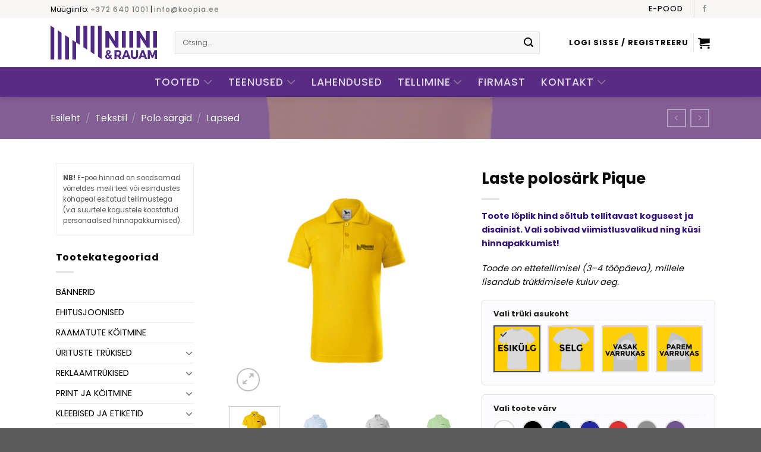

--- FILE ---
content_type: text/html; charset=UTF-8
request_url: https://koopia.ee/toode/laste-polosark-pique-lai-varvivalik/
body_size: 87589
content:
<!DOCTYPE html>
<html lang="et" prefix="og: https://ogp.me/ns#" class="loading-site no-js">
<head>
	<meta charset="UTF-8" />
	<link rel="profile" href="http://gmpg.org/xfn/11" />
	<link rel="pingback" href="https://koopia.ee/xmlrpc.php" />

	<script>(function(html){html.className = html.className.replace(/\bno-js\b/,'js')})(document.documentElement);</script>
<link rel="alternate" hreflang="et" href="https://koopia.ee/toode/laste-polosark-pique-lai-varvivalik/" />
<link rel="alternate" hreflang="x-default" href="https://koopia.ee/toode/laste-polosark-pique-lai-varvivalik/" />

<!-- Google Tag Manager by PYS -->
    <script data-cfasync="false" data-pagespeed-no-defer>
	    window.dataLayerPYS = window.dataLayerPYS || [];
	</script>
<!-- End Google Tag Manager by PYS --><meta name="viewport" content="width=device-width, initial-scale=1" />
<!-- Search Engine Optimization by Rank Math - https://rankmath.com/ -->
<title>Laste polosärk Pique | Koopia.ee</title>
<meta name="description" content="Toote lõplik hind sõltub tellitavast kogusest ja disainist. Vali sobivad viimistlusvalikud ning küsi hinnapakkumist! Toode on ettetellimisel (3–4 tööpäeva), millele lisandub trükkimisele kuluv aeg."/>
<meta name="robots" content="follow, index, max-snippet:-1, max-video-preview:-1, max-image-preview:large"/>
<link rel="canonical" href="https://koopia.ee/toode/laste-polosark-pique-lai-varvivalik/" />
<meta property="og:locale" content="et_EE" />
<meta property="og:type" content="product" />
<meta property="og:title" content="Laste polosärk Pique | Koopia.ee" />
<meta property="og:description" content="Toote lõplik hind sõltub tellitavast kogusest ja disainist. Vali sobivad viimistlusvalikud ning küsi hinnapakkumist! Toode on ettetellimisel (3–4 tööpäeva), millele lisandub trükkimisele kuluv aeg." />
<meta property="og:url" content="https://koopia.ee/toode/laste-polosark-pique-lai-varvivalik/" />
<meta property="og:site_name" content="Koopia Niini &amp; Rauam" />
<meta property="og:updated_time" content="2025-08-25T10:48:57+03:00" />
<meta property="og:image" content="https://koopia.ee/wp-content/uploads/2023/04/Laste-polod_pique_04.png" />
<meta property="og:image:secure_url" content="https://koopia.ee/wp-content/uploads/2023/04/Laste-polod_pique_04.png" />
<meta property="og:image:width" content="800" />
<meta property="og:image:height" content="800" />
<meta property="og:image:alt" content="Laste polosärk Pique" />
<meta property="og:image:type" content="image/png" />
<meta property="product:price:currency" content="EUR" />
<meta property="product:availability" content="instock" />
<meta name="twitter:card" content="summary_large_image" />
<meta name="twitter:title" content="Laste polosärk Pique | Koopia.ee" />
<meta name="twitter:description" content="Toote lõplik hind sõltub tellitavast kogusest ja disainist. Vali sobivad viimistlusvalikud ning küsi hinnapakkumist! Toode on ettetellimisel (3–4 tööpäeva), millele lisandub trükkimisele kuluv aeg." />
<meta name="twitter:image" content="https://koopia.ee/wp-content/uploads/2023/04/Laste-polod_pique_04.png" />
<meta name="twitter:label1" content="Price" />
<meta name="twitter:data1" content="0,00&euro;" />
<meta name="twitter:label2" content="Availability" />
<meta name="twitter:data2" content="In stock" />
<script type="application/ld+json" class="rank-math-schema">{"@context":"https://schema.org","@graph":[{"@type":"Organization","@id":"https://koopia.ee/#organization","name":"Koopia Niini &amp; Rauam O\u00dc","url":"https://koopia.ee","logo":{"@type":"ImageObject","@id":"https://koopia.ee/#logo","url":"https://koopia.ee/wp-content/uploads/2021/04/Niini_2_cmyk-01.png","contentUrl":"https://koopia.ee/wp-content/uploads/2021/04/Niini_2_cmyk-01.png","caption":"Koopia Niini &amp; Rauam","inLanguage":"et","width":"2386","height":"793"}},{"@type":"WebSite","@id":"https://koopia.ee/#website","url":"https://koopia.ee","name":"Koopia Niini &amp; Rauam","alternateName":"Koopia.ee","publisher":{"@id":"https://koopia.ee/#organization"},"inLanguage":"et"},{"@type":"ImageObject","@id":"https://koopia.ee/wp-content/uploads/2023/04/Laste-polod_pique_04.png","url":"https://koopia.ee/wp-content/uploads/2023/04/Laste-polod_pique_04.png","width":"800","height":"800","inLanguage":"et"},{"@type":"ItemPage","@id":"https://koopia.ee/toode/laste-polosark-pique-lai-varvivalik/#webpage","url":"https://koopia.ee/toode/laste-polosark-pique-lai-varvivalik/","name":"Laste polos\u00e4rk Pique | Koopia.ee","datePublished":"2023-04-27T11:26:45+03:00","dateModified":"2025-08-25T10:48:57+03:00","isPartOf":{"@id":"https://koopia.ee/#website"},"primaryImageOfPage":{"@id":"https://koopia.ee/wp-content/uploads/2023/04/Laste-polod_pique_04.png"},"inLanguage":"et"},{"@type":"Product","name":"Laste polos\u00e4rk Pique | Koopia.ee","description":"Toote l\u00f5plik hind s\u00f5ltub tellitavast kogusest ja disainist. Vali sobivad viimistlusvalikud ning k\u00fcsi hinnapakkumist! Toode on ettetellimisel (3\u20134 t\u00f6\u00f6p\u00e4eva), millele lisandub tr\u00fckkimisele kuluv aeg.","category":"Tekstiil &gt; Polo s\u00e4rgid &gt; Lapsed","mainEntityOfPage":{"@id":"https://koopia.ee/toode/laste-polosark-pique-lai-varvivalik/#webpage"},"image":[{"@type":"ImageObject","url":"https://koopia.ee/wp-content/uploads/2023/04/Laste-polod_pique_04.png","height":"800","width":"800"},{"@type":"ImageObject","url":"https://koopia.ee/wp-content/uploads/2023/04/Laste-polod_pique_15.png","height":"800","width":"800"},{"@type":"ImageObject","url":"https://koopia.ee/wp-content/uploads/2023/04/Laste-polod_pique_12.png","height":"800","width":"800"},{"@type":"ImageObject","url":"https://koopia.ee/wp-content/uploads/2023/04/Laste-polod_pique_92.png","height":"800","width":"800"},{"@type":"ImageObject","url":"https://koopia.ee/wp-content/uploads/2023/04/Laste-polod_pique_00.png","height":"800","width":"800"}],"offers":{"@type":"Offer","price":"0","priceCurrency":"EUR","priceValidUntil":"2027-12-31","availability":"https://schema.org/InStock","itemCondition":"NewCondition","url":"https://koopia.ee/toode/laste-polosark-pique-lai-varvivalik/","seller":{"@type":"Organization","@id":"https://koopia.ee/","name":"Koopia Niini &amp; Rauam","url":"https://koopia.ee","logo":"https://koopia.ee/wp-content/uploads/2021/04/Niini_2_cmyk-01.png"},"priceSpecification":{"price":"0","priceCurrency":"EUR","valueAddedTaxIncluded":"true"}},"@id":"https://koopia.ee/toode/laste-polosark-pique-lai-varvivalik/#richSnippet"}]}</script>
<!-- /Rank Math WordPress SEO plugin -->

<link rel='dns-prefetch' href='//static.klaviyo.com' />
<link rel='dns-prefetch' href='//www.google.com' />
<link rel='dns-prefetch' href='//fonts.googleapis.com' />
<link href='https://fonts.gstatic.com' crossorigin rel='preconnect' />
<link rel='prefetch' href='https://koopia.ee/wp-content/themes/flatsome/assets/js/flatsome.js?ver=a0a7aee297766598a20e' />
<link rel='prefetch' href='https://koopia.ee/wp-content/themes/flatsome/assets/js/chunk.slider.js?ver=3.18.6' />
<link rel='prefetch' href='https://koopia.ee/wp-content/themes/flatsome/assets/js/chunk.popups.js?ver=3.18.6' />
<link rel='prefetch' href='https://koopia.ee/wp-content/themes/flatsome/assets/js/chunk.tooltips.js?ver=3.18.6' />
<link rel='prefetch' href='https://koopia.ee/wp-content/themes/flatsome/assets/js/woocommerce.js?ver=49415fe6a9266f32f1f2' />
<link rel="alternate" type="application/rss+xml" title="Koopia.ee &raquo; RSS" href="https://koopia.ee/feed/" />
<link rel="alternate" type="application/rss+xml" title="Koopia.ee &raquo; Kommentaaride RSS" href="https://koopia.ee/comments/feed/" />
<link rel='stylesheet' id='cart-block-css' href='https://koopia.ee/wp-content/plugins/web-to-print-online-designer/build/style-cart-block.css?ver=2.8.5' type='text/css' media='all' />
<style id='wp-block-library-inline-css' type='text/css'>
:root{--wp-admin-theme-color:#007cba;--wp-admin-theme-color--rgb:0,124,186;--wp-admin-theme-color-darker-10:#006ba1;--wp-admin-theme-color-darker-10--rgb:0,107,161;--wp-admin-theme-color-darker-20:#005a87;--wp-admin-theme-color-darker-20--rgb:0,90,135;--wp-admin-border-width-focus:2px;--wp-block-synced-color:#7a00df;--wp-block-synced-color--rgb:122,0,223}@media (min-resolution:192dpi){:root{--wp-admin-border-width-focus:1.5px}}.wp-element-button{cursor:pointer}:root{--wp--preset--font-size--normal:16px;--wp--preset--font-size--huge:42px}:root .has-very-light-gray-background-color{background-color:#eee}:root .has-very-dark-gray-background-color{background-color:#313131}:root .has-very-light-gray-color{color:#eee}:root .has-very-dark-gray-color{color:#313131}:root .has-vivid-green-cyan-to-vivid-cyan-blue-gradient-background{background:linear-gradient(135deg,#00d084,#0693e3)}:root .has-purple-crush-gradient-background{background:linear-gradient(135deg,#34e2e4,#4721fb 50%,#ab1dfe)}:root .has-hazy-dawn-gradient-background{background:linear-gradient(135deg,#faaca8,#dad0ec)}:root .has-subdued-olive-gradient-background{background:linear-gradient(135deg,#fafae1,#67a671)}:root .has-atomic-cream-gradient-background{background:linear-gradient(135deg,#fdd79a,#004a59)}:root .has-nightshade-gradient-background{background:linear-gradient(135deg,#330968,#31cdcf)}:root .has-midnight-gradient-background{background:linear-gradient(135deg,#020381,#2874fc)}.has-regular-font-size{font-size:1em}.has-larger-font-size{font-size:2.625em}.has-normal-font-size{font-size:var(--wp--preset--font-size--normal)}.has-huge-font-size{font-size:var(--wp--preset--font-size--huge)}.has-text-align-center{text-align:center}.has-text-align-left{text-align:left}.has-text-align-right{text-align:right}#end-resizable-editor-section{display:none}.aligncenter{clear:both}.items-justified-left{justify-content:flex-start}.items-justified-center{justify-content:center}.items-justified-right{justify-content:flex-end}.items-justified-space-between{justify-content:space-between}.screen-reader-text{clip:rect(1px,1px,1px,1px);word-wrap:normal!important;border:0;-webkit-clip-path:inset(50%);clip-path:inset(50%);height:1px;margin:-1px;overflow:hidden;padding:0;position:absolute;width:1px}.screen-reader-text:focus{clip:auto!important;background-color:#ddd;-webkit-clip-path:none;clip-path:none;color:#444;display:block;font-size:1em;height:auto;left:5px;line-height:normal;padding:15px 23px 14px;text-decoration:none;top:5px;width:auto;z-index:100000}html :where(.has-border-color){border-style:solid}html :where([style*=border-top-color]){border-top-style:solid}html :where([style*=border-right-color]){border-right-style:solid}html :where([style*=border-bottom-color]){border-bottom-style:solid}html :where([style*=border-left-color]){border-left-style:solid}html :where([style*=border-width]){border-style:solid}html :where([style*=border-top-width]){border-top-style:solid}html :where([style*=border-right-width]){border-right-style:solid}html :where([style*=border-bottom-width]){border-bottom-style:solid}html :where([style*=border-left-width]){border-left-style:solid}html :where(img[class*=wp-image-]){height:auto;max-width:100%}:where(figure){margin:0 0 1em}html :where(.is-position-sticky){--wp-admin--admin-bar--position-offset:var(--wp-admin--admin-bar--height,0px)}@media screen and (max-width:600px){html :where(.is-position-sticky){--wp-admin--admin-bar--position-offset:0px}}
</style>
<link rel='stylesheet' id='wpml-blocks-css' href='https://koopia.ee/wp-content/plugins/sitepress-multilingual-cms/dist/css/blocks/styles.css?ver=4.6.9' type='text/css' media='all' />
<link rel='stylesheet' id='coupon-bulker-css' href='https://koopia.ee/wp-content/plugins/coupon-bulker/public/css/coupon-bulker-public.css?ver=1.6' type='text/css' media='all' />
<link rel='stylesheet' id='nbd-quote-css' href='https://koopia.ee/wp-content/plugins/web-to-print-online-designer/assets/css/quote.css?ver=2.8.5' type='text/css' media='all' />
<link rel='stylesheet' id='nbdesigner-css' href='https://koopia.ee/wp-content/plugins/web-to-print-online-designer/assets/css/nbdesigner.css?ver=2.8.5' type='text/css' media='all' />
<link rel='stylesheet' id='woo-shipping-dpd-baltic-css' href='https://koopia.ee/wp-content/plugins/woo-shipping-dpd-baltic/public/css/dpd-public.css?ver=1.2.77' type='text/css' media='all' />
<link rel='stylesheet' id='photoswipe-css' href='https://koopia.ee/wp-content/plugins/woocommerce/assets/css/photoswipe/photoswipe.min.css?ver=8.7.2' type='text/css' media='all' />
<link rel='stylesheet' id='photoswipe-default-skin-css' href='https://koopia.ee/wp-content/plugins/woocommerce/assets/css/photoswipe/default-skin/default-skin.min.css?ver=8.7.2' type='text/css' media='all' />
<style id='woocommerce-inline-inline-css' type='text/css'>
.woocommerce form .form-row .required { visibility: visible; }
</style>
<link rel='stylesheet' id='wpml-legacy-horizontal-list-0-css' href='https://koopia.ee/wp-content/plugins/sitepress-multilingual-cms/templates/language-switchers/legacy-list-horizontal/style.min.css?ver=1' type='text/css' media='all' />
<link rel='stylesheet' id='flatsome-swatches-frontend-css' href='https://koopia.ee/wp-content/themes/flatsome/assets/css/extensions/flatsome-swatches-frontend.css?ver=3.18.6' type='text/css' media='all' />
<link rel='stylesheet' id='woo_discount_pro_style-css' href='https://koopia.ee/wp-content/plugins/woo-discount-rules-pro/Assets/Css/awdr_style.css?ver=2.6.3' type='text/css' media='all' />
<link rel='stylesheet' id='flatsome-main-css' href='https://koopia.ee/wp-content/themes/flatsome/assets/css/flatsome.css?ver=3.18.6' type='text/css' media='all' />
<style id='flatsome-main-inline-css' type='text/css'>
@font-face {
				font-family: "fl-icons";
				font-display: block;
				src: url(https://koopia.ee/wp-content/themes/flatsome/assets/css/icons/fl-icons.eot?v=3.18.6);
				src:
					url(https://koopia.ee/wp-content/themes/flatsome/assets/css/icons/fl-icons.eot#iefix?v=3.18.6) format("embedded-opentype"),
					url(https://koopia.ee/wp-content/themes/flatsome/assets/css/icons/fl-icons.woff2?v=3.18.6) format("woff2"),
					url(https://koopia.ee/wp-content/themes/flatsome/assets/css/icons/fl-icons.ttf?v=3.18.6) format("truetype"),
					url(https://koopia.ee/wp-content/themes/flatsome/assets/css/icons/fl-icons.woff?v=3.18.6) format("woff"),
					url(https://koopia.ee/wp-content/themes/flatsome/assets/css/icons/fl-icons.svg?v=3.18.6#fl-icons) format("svg");
			}
</style>
<link rel='stylesheet' id='flatsome-shop-css' href='https://koopia.ee/wp-content/themes/flatsome/assets/css/flatsome-shop.css?ver=3.18.6' type='text/css' media='all' />
<link rel='stylesheet' id='flatsome-style-css' href='https://koopia.ee/wp-content/themes/flatsome-child/style.css?ver=3.0' type='text/css' media='all' />
<link rel='stylesheet' id='flatsome-googlefonts-css' href='//fonts.googleapis.com/css?family=Poppins%3Aregular%2C700%2Cregular%2C500%7CDancing+Script%3Aregular%2Cregular&#038;display=swap&#038;ver=3.9' type='text/css' media='all' />
<script type="text/javascript" id="wpml-cookie-js-extra">
/* <![CDATA[ */
var wpml_cookies = {"wp-wpml_current_language":{"value":"et","expires":1,"path":"\/"}};
var wpml_cookies = {"wp-wpml_current_language":{"value":"et","expires":1,"path":"\/"}};
/* ]]> */
</script>
<script type="text/javascript" src="https://koopia.ee/wp-content/plugins/sitepress-multilingual-cms/res/js/cookies/language-cookie.js?ver=4.6.9" id="wpml-cookie-js" defer="defer" data-wp-strategy="defer"></script>
<script type="text/javascript" src="https://koopia.ee/wp-includes/js/jquery/jquery.min.js?ver=3.7.1" id="jquery-core-js"></script>
<script type="text/javascript" src="https://koopia.ee/wp-includes/js/jquery/jquery-migrate.min.js?ver=3.4.1" id="jquery-migrate-js"></script>
<script type="text/javascript" src="https://koopia.ee/wp-content/plugins/coupon-bulker/public/js/coupon-bulker-public.js?ver=1.6" id="coupon-bulker-js"></script>
<script type="text/javascript" src="https://koopia.ee/wp-content/plugins/recaptcha-woo/js/rcfwc.js?ver=1.0" id="rcfwc-js-js" defer="defer" data-wp-strategy="defer"></script>
<script type="text/javascript" src="https://www.google.com/recaptcha/api.js?explicit&amp;hl=et" id="recaptcha-js" defer="defer" data-wp-strategy="defer"></script>
<script type="text/javascript" src="https://koopia.ee/wp-content/plugins/woocommerce/assets/js/accounting/accounting.min.js?ver=0.4.2" id="accounting-js"></script>
<script type="text/javascript" src="https://koopia.ee/wp-content/plugins/web-to-print-online-designer/assets/libs/angular-1.6.9.min.js?ver=1.6.9" id="angularjs-js"></script>
<script type="text/javascript" src="https://koopia.ee/wp-content/plugins/woocommerce/assets/js/jquery-blockui/jquery.blockUI.min.js?ver=2.7.0-wc.8.7.2" id="jquery-blockui-js" data-wp-strategy="defer"></script>
<script type="text/javascript" src="https://koopia.ee/wp-includes/js/underscore.min.js?ver=1.13.4" id="underscore-js"></script>
<script type="text/javascript" id="wp-util-js-extra">
/* <![CDATA[ */
var _wpUtilSettings = {"ajax":{"url":"\/wp-admin\/admin-ajax.php"}};
/* ]]> */
</script>
<script type="text/javascript" src="https://koopia.ee/wp-includes/js/wp-util.min.js?ver=6.4.7" id="wp-util-js"></script>
<script type="text/javascript" id="nbdesigner-js-extra">
/* <![CDATA[ */
var nbds_frontend = {"url":"https:\/\/koopia.ee\/wp-admin\/admin-ajax.php","sid":"2d15b61fb680f26ee5edb2d96708630e","nonce":"6a660a55c5","nonce_get":"9aeb7388d2","cart_url":"https:\/\/koopia.ee\/ostukorv\/","hide_cart_button":"no","auto_add_cart":"no","page_design_tool":"1","show_favicon_badge":"no","confirm_delete_design":"Are you sure you want to delete this design?","delete_success":"Delete successfully!","create_design_url":"https:\/\/koopia.ee\/create-your-own-2\/","gallery_url":"https:\/\/koopia.ee\/templates\/","edit_option_mode":"0","is_mobile":"0","wc_currency_format_num_decimals":"2","currency_format_num_decimals":"2","currency_format_symbol":"\u20ac","currency_format_decimal_sep":",","currency_format_thousand_sep":".","currency_format":"%v%s","nbdesigner_hide_add_cart_until_form_filled":"no","total":"Hind kokku","check_invalid_fields":"Please check invalid fields and quantity input!","ajax_cart":"no","nbo_qv_url":"https:\/\/koopia.ee\/?wc-api=NBO_Quick_View&mode=catalog"};
/* ]]> */
</script>
<script type="text/javascript" src="https://koopia.ee/wp-content/plugins/web-to-print-online-designer/assets/js/nbdesigner.js?ver=2.8.5" id="nbdesigner-js"></script>
<script type="text/javascript" id="woo-shipping-dpd-baltic-js-extra">
/* <![CDATA[ */
var dpd = {"fe_ajax_nonce":"bb21b4793c","ajax_url":"\/wp-admin\/admin-ajax.php"};
/* ]]> */
</script>
<script type="text/javascript" src="https://koopia.ee/wp-content/plugins/woo-shipping-dpd-baltic/public/js/dpd-public-dist.js?ver=1.2.77" id="woo-shipping-dpd-baltic-js"></script>
<script type="text/javascript" src="https://koopia.ee/wp-content/plugins/woocommerce/assets/js/photoswipe/photoswipe.min.js?ver=4.1.1-wc.8.7.2" id="photoswipe-js" defer="defer" data-wp-strategy="defer"></script>
<script type="text/javascript" src="https://koopia.ee/wp-content/plugins/woocommerce/assets/js/photoswipe/photoswipe-ui-default.min.js?ver=4.1.1-wc.8.7.2" id="photoswipe-ui-default-js" defer="defer" data-wp-strategy="defer"></script>
<script type="text/javascript" id="wc-single-product-js-extra">
/* <![CDATA[ */
var wc_single_product_params = {"i18n_required_rating_text":"Palun vali hinnang","review_rating_required":"yes","flexslider":{"rtl":false,"animation":"slide","smoothHeight":true,"directionNav":false,"controlNav":"thumbnails","slideshow":false,"animationSpeed":500,"animationLoop":false,"allowOneSlide":false},"zoom_enabled":"","zoom_options":[],"photoswipe_enabled":"1","photoswipe_options":{"shareEl":false,"closeOnScroll":false,"history":false,"hideAnimationDuration":0,"showAnimationDuration":0},"flexslider_enabled":""};
/* ]]> */
</script>
<script type="text/javascript" src="https://koopia.ee/wp-content/plugins/woocommerce/assets/js/frontend/single-product.min.js?ver=8.7.2" id="wc-single-product-js" defer="defer" data-wp-strategy="defer"></script>
<script type="text/javascript" src="https://koopia.ee/wp-content/plugins/woocommerce/assets/js/js-cookie/js.cookie.min.js?ver=2.1.4-wc.8.7.2" id="js-cookie-js" data-wp-strategy="defer"></script>
<link rel="https://api.w.org/" href="https://koopia.ee/wp-json/" /><link rel="alternate" type="application/json" href="https://koopia.ee/wp-json/wp/v2/product/13677" /><link rel="EditURI" type="application/rsd+xml" title="RSD" href="https://koopia.ee/xmlrpc.php?rsd" />
<meta name="generator" content="WordPress 6.4.7" />
<link rel='shortlink' href='https://koopia.ee/?p=13677' />
<link rel="alternate" type="application/json+oembed" href="https://koopia.ee/wp-json/oembed/1.0/embed?url=https%3A%2F%2Fkoopia.ee%2Ftoode%2Flaste-polosark-pique-lai-varvivalik%2F" />
<link rel="alternate" type="text/xml+oembed" href="https://koopia.ee/wp-json/oembed/1.0/embed?url=https%3A%2F%2Fkoopia.ee%2Ftoode%2Flaste-polosark-pique-lai-varvivalik%2F&#038;format=xml" />
<meta name="generator" content="WPML ver:4.6.9 stt:15;" />
	<script>

				</script>
			<script>
	/* Disable cell and remove text if a product doesn't have that quantity's price setup */
	function productPage_disableIfNoPrice() {
		var elements = document.getElementsByClassName("nbo-delivery-total");
		if (elements) {
			for (var i = 0; i < elements.length; i++) {
				if (elements.item(i).childNodes.length == 0) {
					var parent = elements.item(i).parentNode;
					parent.style.pointerEvents = "none";
					elements.item(i).nextElementSibling.innerHTML = "";
				}
			}
			
			return true;
		}
		
		return false;
	}
	
	/* Disable first product FAQ section to be opened by default */
	function productPage_unactivateFAQ() {
		var element = document.getElementsByClassName("nbd-faq-wrap")[0];
		if (element) {
  			element.classList.remove("active");
			return true;
		}
		
		return false;
	}
	
	/* NBD Delivery Table - switch date and weekday */
	function productPage_switchDate() {
		var elemsDate = document.getElementsByClassName("nbo-delivery-date");
		var elemsDateWrapper = document.getElementsByClassName("nbo-delivery-date-inner");
		if (elemsDate && elemsDateWrapper) {
			for (var i = 0; i < elemsDateWrapper.length; i++) {
				elemsDateWrapper[i].appendChild(elemsDate[i]);
			}
			return true;
		}
		
		return false;
	}
	
	/* Hide "Back Side" printing option from "Front/Back sides" option.*/
	function productPage_hideSides() {
		var elements = document.getElementsByClassName("nbd-option-field");
		if (elements) {
			for (var i = 0; i < elements.length; i++) {
				if (elements.item(i).firstElementChild.firstElementChild.innerHTML == "Poolsus" && elements.item(i).children[1].children[0].childElementCount == 6) {
					elements.item(i).children[1].children[0].children[3].style.display = "none"
				}
			}	
			return true;
		}
		
		return false;
	}
	
	/* Hide default quantity selector if NBD Delivery Table exists (with default quantity selector it is possible to select quantities that are not allowed by NBD Delivery Table) */
		function productPage_hideQty() {
		var elemFieldsWrapper = document.getElementsByClassName("nbo-fields-wrapper")[0];
		var deliveryTableExists = false;
		if (elemFieldsWrapper) {
			for (var i = 0; i < elemFieldsWrapper.childElementCount; i++) {
		if ((elemFieldsWrapper.children[i].classList[0] == "nbo-delivery" || elemFieldsWrapper.children[i].classList[0] == "nbo-bulk-variation-wrap") && elemFieldsWrapper.children[i].classList.length >= 1) {
	deliveryTableExists = true;
	break;
}
			}
			if (deliveryTableExists === true) {
				document.getElementsByClassName("buttons_added")[0].style.display = "none";
			}
			
			return true;
		}
		
		return false;
	}
	
	/* Hide certain fields for products with tag only_quote */
	function productPage_onlyQuote() {
		var elemProduct = document.getElementsByClassName("product")[0];
		var hasTag = false;
		if (elemProduct) {
			var classList = elemProduct.classList;
			for (var i = 0; i < classList.length; i++) {
				if (classList[i] == "product_tag-only_quote"){
					hasTag = true;
					break;
				}
			}
			if (hasTag == true) {
				if (document.getElementsByClassName("single_add_to_cart_button")[0] !== undefined) {
					document.getElementsByClassName("single_add_to_cart_button")[0].style.position = "absolute";
					document.getElementsByClassName("single_add_to_cart_button")[0].style.top = "-500px";
					document.querySelectorAll("div.summary > p.price")[0].style.display = "none";
				}
			}
			
			return true;
		}
		
		return false;
	}
	
	/* Bulk variation product - change default values to 0 but keep first value as 1 */
	function productPage_bulkDefaultToZero() {
		if (typeof nbOption !== 'undefined' && nbOption.updateBulkPrice && document.querySelectorAll("input.nbb-qty-field").length > 0) {
			const inputs = document.querySelectorAll("input.nbb-qty-field");
			for (var i = 0; i < inputs.length; i++) {
				if (i != 0) {
					inputs[i].value = 0;
				}
			}
			nbOption.updateBulkPrice();
			return true;
		}
		
		return false;
	}
	
	/* Disable "Add to cart" button when there is no file/design added to the product */
	function productPage_checkFiles() {
		const checkUploadedFiles = () => {
			const files = NBDESIGNERPRODUCT.get_gallery_items();
			const nboCartItemKeyInput = document.querySelector('input[name=nbo_cart_item_key]');
			
			if(files.length === 0 && !nboCartItemKeyInput) {
				document.querySelector('button[name=add-to-cart]').disabled = true;
				document.querySelector('button[name=add-to-cart]').style = 'cursor: default;'
			} else {
				document.querySelector('button[name=add-to-cart]').disabled = false;
				document.querySelector('button[name=add-to-cart]').style = 'cursor: pointer;'
			}
		}

		const observer = new MutationObserver(checkUploadedFiles);
		
		try {
			const nbdElement = document.querySelector('.nbdesigner_frontend_container');
			
			if(nbdElement) {
				checkUploadedFiles();
				observer.observe(nbdElement, { childList: true, subtree: true });
				return true;
			}
		} catch (error) {
			console.log(error);
		}
		
		return false;
	}
	
	/* Prevent adding lower values to NBDesigner Delivery Table and select first option as default */
	function productPage_minQuantity() {
		try {
			const deliveryTableEle = document.querySelector('.nbo-delivery table tbody');
			if (deliveryTableEle) {
				const parentEle = document.querySelector('.nbo-fields-wrapper');
				const parentObserver = new MutationObserver((e) => {
					if(!parentEle.contains(deliveryTableEle)) {
						productPage_minQuantity();
					}
				})
				parentObserver.observe(parentEle, { childList: true });
				
				// Select first quantity option
				const productfirstQty = deliveryTableEle.querySelector('.nbo-delivery-date-selector');
				if (productfirstQty) productfirstQty.click();

				// Observe quantity change and forbid changes that are smaller than min quantity
				const productMinQty = parseInt(deliveryTableEle.querySelector('.ng-binding').innerHTML);
				const observer = new MutationObserver(() => {
					console.log(deliveryTableEle);
					
					const lowestQty = parseInt(deliveryTableEle.querySelector('.ng-binding').innerHTML);
					if (lowestQty < productMinQty) {
						alert(`Antud toote kogus ei saa olla väiksem kui ${productMinQty}`);
						deliveryTableEle.children[0].remove();
						deliveryTableEle.children[0].querySelector('.nbo-delivery-date-selector').click();
					}
				});
				observer.observe(deliveryTableEle, { childList: true });
				return true;
			}
		} catch (error) {}
		
		return false;
	}
	
	/* Add colspan to shipping cell */
	function checkoutPage_addColspanToShipping() {
		if (document.querySelectorAll(".woocommerce-shipping-totals.shipping")[0]) {
			document.querySelectorAll(".woocommerce-shipping-totals.shipping")[0].children[1].colSpan = "2";
			return true;
		}
		
		return false;
	}

	

	
	/* Add bulk variation quantity background colors */
	function productPage_bulkQuantityColors() {
		try {
			const bulkVariationTable = document.querySelector('.nbo-bulk-variation');
			
			if(bulkVariationTable) {
				const options = document.querySelectorAll('.nbo-bulk-variation option') || [];
				
				for(const option of options) {
					const [colorName, code] = option.innerHTML.split('_#');
					
					if(code) {
						option.style.background = `#${code}`;
						option.innerHTML = `${colorName}`;
					}
				}
			}
			
			return true;
		}catch(e) {}
		
		return false;
	}
	
	window.onload = function(){
		console.log('START loading custom scripts');
		const onloads = [
//			{
//				func: productPage_disableIfNoPrice,
//				params: []
//			},
			{
				func: productPage_unactivateFAQ,
				params: []
			},
			{
				func: productPage_switchDate,
				params: []
			},
			{
				func: productPage_hideSides,
				params: []
			},
			{
				func: productPage_hideQty,
				params: []
			},
			{
				func: productPage_onlyQuote,
				params: []
			},
			{
				func: productPage_bulkDefaultToZero,
				params: []
			},
			{
				func: productPage_checkFiles,
				params: []
			},
			{
				func: productPage_minQuantity,
				params: []
			},
			{
				func: productPage_bulkQuantityColors,
				params: []
			},
			{
				func: checkoutPage_addColspanToShipping,
				params: []
			},
			
		];
	
		const loadAction = (action) => {
			//console.log(`START loading ${action.func.name}`);
			const maxTryCount = 10;
			let tryCount = 0;
			
			const interval = setInterval(() => {
				tryCount++;
				const successInit = action.func(...action.params);
				
				if(successInit || tryCount >= maxTryCount) {
					//console.log(`FINISH loading on try ${tryCount} - ${action.func.name}`);
					clearInterval(interval);
				}
			}, 500)
		}
		
		for (const action of onloads) {
			loadAction(action);
		}
		
		console.log('FINISH loading custom scripts');
 	}
</script>
	<!-- Tidiot chat -->
	<script src="//code.tidio.co/pksx03qqxoco7zqssyehyoplfzqfvi0u.js" async></script>
<style type="text/css">dd ul.bulleted {  float:none;clear:both; }</style>	<noscript><style>.woocommerce-product-gallery{ opacity: 1 !important; }</style></noscript>
	<link rel="icon" href="https://koopia.ee/wp-content/uploads/2020/07/cropped-ikoon_512x512-150x150.png" sizes="32x32" />
<link rel="icon" href="https://koopia.ee/wp-content/uploads/2020/07/cropped-ikoon_512x512-300x300.png" sizes="192x192" />
<link rel="apple-touch-icon" href="https://koopia.ee/wp-content/uploads/2020/07/cropped-ikoon_512x512-300x300.png" />
<meta name="msapplication-TileImage" content="https://koopia.ee/wp-content/uploads/2020/07/cropped-ikoon_512x512-300x300.png" />
<style id="custom-css" type="text/css">:root {--primary-color: #582c83;--fs-color-primary: #582c83;--fs-color-secondary: #8f75a9;--fs-color-success: #7a9c59;--fs-color-alert: #b20000;--fs-experimental-link-color: #4e657b;--fs-experimental-link-color-hover: #111;}.tooltipster-base {--tooltip-color: #fff;--tooltip-bg-color: #000;}.off-canvas-right .mfp-content, .off-canvas-left .mfp-content {--drawer-width: 300px;}.off-canvas .mfp-content.off-canvas-cart {--drawer-width: 360px;}.container-width, .full-width .ubermenu-nav, .container, .row{max-width: 1140px}.row.row-collapse{max-width: 1110px}.row.row-small{max-width: 1132.5px}.row.row-large{max-width: 1170px}.header-main{height: 83px}#logo img{max-height: 83px}#logo{width:179px;}.stuck #logo img{padding:5px 0;}.header-bottom{min-height: 50px}.header-top{min-height: 30px}.transparent .header-main{height: 30px}.transparent #logo img{max-height: 30px}.has-transparent + .page-title:first-of-type,.has-transparent + #main > .page-title,.has-transparent + #main > div > .page-title,.has-transparent + #main .page-header-wrapper:first-of-type .page-title{padding-top: 110px;}.header.show-on-scroll,.stuck .header-main{height:49px!important}.stuck #logo img{max-height: 49px!important}.search-form{ width: 93%;}.header-bg-color {background-color: rgba(255,255,255,0.9)}.header-bottom {background-color: #582c83}.top-bar-nav > li > a{line-height: 16px }.header-main .nav > li > a{line-height: 16px }.header-bottom-nav > li > a{line-height: 16px }@media (max-width: 549px) {.header-main{height: 48px}#logo img{max-height: 48px}}.nav-dropdown{font-size:100%}.header-top{background-color:#f8f7f5!important;}body{color: #0a0a0a}h1,h2,h3,h4,h5,h6,.heading-font{color: #0a0a0a;}body{font-size: 100%;}@media screen and (max-width: 549px){body{font-size: 100%;}}body{font-family: Poppins, sans-serif;}body {font-weight: 400;font-style: normal;}.nav > li > a {font-family: Poppins, sans-serif;}.mobile-sidebar-levels-2 .nav > li > ul > li > a {font-family: Poppins, sans-serif;}.nav > li > a,.mobile-sidebar-levels-2 .nav > li > ul > li > a {font-weight: 500;font-style: normal;}h1,h2,h3,h4,h5,h6,.heading-font, .off-canvas-center .nav-sidebar.nav-vertical > li > a{font-family: Poppins, sans-serif;}h1,h2,h3,h4,h5,h6,.heading-font,.banner h1,.banner h2 {font-weight: 700;font-style: normal;}.alt-font{font-family: "Dancing Script", sans-serif;}.alt-font {font-weight: 400!important;font-style: normal!important;}.breadcrumbs{text-transform: none;}button,.button{text-transform: none;}.nav > li > a, .links > li > a{text-transform: none;}.section-title span{text-transform: none;}h3.widget-title,span.widget-title{text-transform: none;}.header:not(.transparent) .top-bar-nav > li > a {color: #0a0a0a;}.header:not(.transparent) .header-nav-main.nav > li > a {color: #0a0a0a;}.shop-page-title.featured-title .title-overlay{background-color: rgba(255,255,255,0.47);}input[type='submit'], input[type="button"], button:not(.icon), .button:not(.icon){border-radius: 5px!important}.shop-page-title.featured-title .title-bg{ background-image: url(https://koopia.ee/wp-content/uploads/2023/04/Laste-polod_pique_04.png)!important;}@media screen and (min-width: 550px){.products .box-vertical .box-image{min-width: 247px!important;width: 247px!important;}}.nav-vertical-fly-out > li + li {border-top-width: 1px; border-top-style: solid;}.label-new.menu-item > a:after{content:"Uus";}.label-hot.menu-item > a:after{content:"Hot";}.label-sale.menu-item > a:after{content:"Sale";}.label-popular.menu-item > a:after{content:"Popular";}</style><style id="flatsome-swatches-css" type="text/css">.variations th,.variations td {display: block;}.variations .label {display: flex;align-items: center;}.variations .label label {margin: .5em 0;}.ux-swatch-selected-value {font-weight: normal;font-size: .9em;}</style></head>

<body class="product-template-default single single-product postid-13677 theme-flatsome nbd-single-product-page nbd-modern-layout woocommerce woocommerce-page woocommerce-no-js full-width header-shadow lightbox nav-dropdown-has-arrow nav-dropdown-has-shadow nav-dropdown-has-border">


<a class="skip-link screen-reader-text" href="#main">Skip to content</a>

<div id="wrapper">

	
	<header id="header" class="header has-sticky sticky-jump sticky-hide-on-scroll">
		<div class="header-wrapper">
			<div id="top-bar" class="header-top hide-for-sticky hide-for-medium">
    <div class="flex-row container">
      <div class="flex-col hide-for-medium flex-left">
          <ul class="nav nav-left medium-nav-center nav-small  nav-divided">
              <li class="html custom html_topbar_left">Müügiinfo: <a style="font-size:1em; padding:0; font-weight:bold;" href="tel:3726401001">+372 640 1001</a> | <a style="font-size:1em; padding:0; font-weight:bold; text-transform: initial!important; " href="mailto:info@koopia.ee">info@koopia.ee</a></li>          </ul>
      </div>

      <div class="flex-col hide-for-medium flex-center">
          <ul class="nav nav-center nav-small  nav-divided">
                        </ul>
      </div>

      <div class="flex-col hide-for-medium flex-right">
         <ul class="nav top-bar-nav nav-right nav-small  nav-divided">
              <li id="menu-item-17311" class="menu-item menu-item-type-post_type menu-item-object-page current_page_parent menu-item-17311 menu-item-design-default"><a href="https://koopia.ee/pood/" class="nav-top-link">E-pood</a></li>
<li class="header-divider"></li><li class="html header-social-icons ml-0">
	<div class="social-icons follow-icons" ><a href="https://www.facebook.com/KoopiaNiinijaRauam" target="_blank" data-label="Facebook" class="icon plain facebook tooltip" title="Follow on Facebook" aria-label="Follow on Facebook" rel="noopener nofollow" ><i class="icon-facebook" ></i></a></div></li>
          </ul>
      </div>

      
    </div>
</div>
<div id="masthead" class="header-main ">
      <div class="header-inner flex-row container logo-left medium-logo-center" role="navigation">

          <!-- Logo -->
          <div id="logo" class="flex-col logo">
            
<!-- Header logo -->
<a href="https://koopia.ee/" title="Koopia.ee - Trükiteenused" rel="home">
		<img width="1" height="1" src="https://koopia.ee/wp-content/uploads/2023/03/Koopia-logo.svg" class="header_logo header-logo" alt="Koopia.ee"/><img  width="1" height="1" src="https://koopia.ee/wp-content/uploads/2023/03/Koopia-logo.svg" class="header-logo-dark" alt="Koopia.ee"/></a>
          </div>

          <!-- Mobile Left Elements -->
          <div class="flex-col show-for-medium flex-left">
            <ul class="mobile-nav nav nav-left ">
              <li class="nav-icon has-icon">
  		<a href="#" data-open="#main-menu" data-pos="left" data-bg="main-menu-overlay" data-color="dark" class="is-small" aria-label="Menu" aria-controls="main-menu" aria-expanded="false">

		  <i class="icon-menu" ></i>
		  		</a>
	</li>
            </ul>
          </div>

          <!-- Left Elements -->
          <div class="flex-col hide-for-medium flex-left
            flex-grow">
            <ul class="header-nav header-nav-main nav nav-left  nav-line-grow nav-size-xlarge nav-spacing-xlarge" >
              <li class="header-search-form search-form html relative has-icon">
	<div class="header-search-form-wrapper">
		<div class="searchform-wrapper ux-search-box relative form-flat is-normal"><form role="search" method="get" class="searchform" action="https://koopia.ee/">
	<div class="flex-row relative">
						<div class="flex-col flex-grow">
			<label class="screen-reader-text" for="woocommerce-product-search-field-0">Otsi:</label>
			<input type="search" id="woocommerce-product-search-field-0" class="search-field mb-0" placeholder="Otsing&hellip;" value="" name="s" />
			<input type="hidden" name="post_type" value="product" />
							<input type="hidden" name="lang" value="et" />
					</div>
		<div class="flex-col">
			<button type="submit" value="Otsi" class="ux-search-submit submit-button secondary button  icon mb-0" aria-label="Submit">
				<i class="icon-search" ></i>			</button>
		</div>
	</div>
	<div class="live-search-results text-left z-top"></div>
</form>
</div>	</div>
</li>
            </ul>
          </div>

          <!-- Right Elements -->
          <div class="flex-col hide-for-medium flex-right">
            <ul class="header-nav header-nav-main nav nav-right  nav-line-grow nav-size-xlarge nav-spacing-xlarge">
              <li class="account-item has-icon
    "
>

<a href="https://koopia.ee/minu-konto/"
    class="nav-top-link nav-top-not-logged-in "
      >
    <span>
    Logi sisse     / Registreeru  </span>
  
</a>



</li>
<li class="header-divider"></li><li class="cart-item has-icon has-dropdown">

<a href="https://koopia.ee/ostukorv/" class="header-cart-link is-small" title="Ostukorv" >


    <i class="icon-shopping-cart"
    data-icon-label="0">
  </i>
  </a>

 <ul class="nav-dropdown nav-dropdown-bold">
    <li class="html widget_shopping_cart">
      <div class="widget_shopping_cart_content">
        

	<div class="ux-mini-cart-empty flex flex-row-col text-center pt pb">
				<div class="ux-mini-cart-empty-icon">
			<svg xmlns="http://www.w3.org/2000/svg" viewBox="0 0 17 19" style="opacity:.1;height:80px;">
				<path d="M8.5 0C6.7 0 5.3 1.2 5.3 2.7v2H2.1c-.3 0-.6.3-.7.7L0 18.2c0 .4.2.8.6.8h15.7c.4 0 .7-.3.7-.7v-.1L15.6 5.4c0-.3-.3-.6-.7-.6h-3.2v-2c0-1.6-1.4-2.8-3.2-2.8zM6.7 2.7c0-.8.8-1.4 1.8-1.4s1.8.6 1.8 1.4v2H6.7v-2zm7.5 3.4 1.3 11.5h-14L2.8 6.1h2.5v1.4c0 .4.3.7.7.7.4 0 .7-.3.7-.7V6.1h3.5v1.4c0 .4.3.7.7.7s.7-.3.7-.7V6.1h2.6z" fill-rule="evenodd" clip-rule="evenodd" fill="currentColor"></path>
			</svg>
		</div>
				<p class="woocommerce-mini-cart__empty-message empty">Ostukorvis ei ole tooteid.</p>
					<p class="return-to-shop">
				<a class="button primary wc-backward" href="https://koopia.ee/pood/">
					Tagasi poodi				</a>
			</p>
				</div>


      </div>
    </li>
     </ul>

</li>
            </ul>
          </div>

          <!-- Mobile Right Elements -->
          <div class="flex-col show-for-medium flex-right">
            <ul class="mobile-nav nav nav-right ">
              <li class="cart-item has-icon">


		<a href="https://koopia.ee/ostukorv/" class="header-cart-link is-small off-canvas-toggle nav-top-link" title="Ostukorv" data-open="#cart-popup" data-class="off-canvas-cart" data-pos="right" >

    <i class="icon-shopping-cart"
    data-icon-label="0">
  </i>
  </a>


  <!-- Cart Sidebar Popup -->
  <div id="cart-popup" class="mfp-hide">
  <div class="cart-popup-inner inner-padding cart-popup-inner--sticky">
      <div class="cart-popup-title text-center">
          <span class="heading-font uppercase">Ostukorv</span>
          <div class="is-divider"></div>
      </div>
      <div class="widget woocommerce widget_shopping_cart"><div class="widget_shopping_cart_content"></div></div>               </div>
  </div>

</li>
            </ul>
          </div>

      </div>

      </div>
<div id="wide-nav" class="header-bottom wide-nav hide-for-sticky nav-dark flex-has-center hide-for-medium">
    <div class="flex-row container">

            
                        <div class="flex-col hide-for-medium flex-center">
                <ul class="nav header-nav header-bottom-nav nav-center  nav-line-grow nav-size-xlarge nav-spacing-xlarge nav-uppercase">
                    <li id="menu-item-8814" class="menu-item menu-item-type-post_type menu-item-object-page menu-item-has-children current_page_parent menu-item-8814 menu-item-design-container-width menu-item-has-block has-dropdown"><a href="https://koopia.ee/pood/" class="nav-top-link" aria-expanded="false" aria-haspopup="menu">Tooted<i class="icon-angle-down" ></i></a><div class="sub-menu nav-dropdown"><div class="row row-collapse"  id="row-1938992508">


	<div id="col-1155487441" class="col small-12 large-12"  >
				<div class="col-inner"  >
			
			

<div class="row row-collapse"  id="row-36199271">


	<div id="col-1594427063" class="col small-12 large-12"  >
				<div class="col-inner"  >
			
			

<div class="row row-collapse row-dashed mega_menu"  id="row-1800514598">


	<div id="col-1950156688" class="col single_cats medium-3 small-12 large-3"  >
				<div class="col-inner"  >
			
			

	<div class="ux-menu stack stack-col justify-start has_sub_items">
		

	<div class="ux-menu-link flex menu-item">
		<a class="ux-menu-link__link flex" href="https://koopia.ee/kategooria/reklaamtrukised/" >
						<span class="ux-menu-link__text">
				Reklaamtrükised			</span>
		</a>
	</div>
	

	<div class="ux-menu-link flex menu-item">
		<a class="ux-menu-link__link flex" href="https://koopia.ee/kategooria/reklaamtrukised/blanketid/" >
						<span class="ux-menu-link__text">
				Blanketid			</span>
		</a>
	</div>
	

	<div class="ux-menu-link flex menu-item">
		<a class="ux-menu-link__link flex" href="https://koopia.ee/kategooria/reklaamtrukised/flaierid/" >
						<span class="ux-menu-link__text">
				Flaierid			</span>
		</a>
	</div>
	

	<div class="ux-menu-link flex menu-item">
		<a class="ux-menu-link__link flex" href="https://koopia.ee/kategooria/reklaamtrukised/lauaraakijad/" >
						<span class="ux-menu-link__text">
				Lauarääkijad			</span>
		</a>
	</div>
	

	<div class="ux-menu-link flex menu-item">
		<a class="ux-menu-link__link flex" href="https://koopia.ee/kategooria/reklaamtrukised/markmeplokid/" >
						<span class="ux-menu-link__text">
				Märkmeplokid			</span>
		</a>
	</div>
	

	<div class="ux-menu-link flex menu-item">
		<a class="ux-menu-link__link flex" href="https://koopia.ee/kategooria/reklaamtrukised/plakatid/" >
						<span class="ux-menu-link__text">
				Plakatid			</span>
		</a>
	</div>
	

	<div class="ux-menu-link flex menu-item">
		<a class="ux-menu-link__link flex" href="https://koopia.ee/kategooria/reklaamtrukised/kapad/" >
						<span class="ux-menu-link__text">
				Kapad			</span>
		</a>
	</div>
	

	<div class="ux-menu-link flex menu-item">
		<a class="ux-menu-link__link flex" href="https://koopia.ee/kategooria/reklaamtrukised/roll-up/" >
						<span class="ux-menu-link__text">
				Roll-up stendid			</span>
		</a>
	</div>
	

	<div class="ux-menu-link flex menu-item">
		<a class="ux-menu-link__link flex" href="https://koopia.ee/kategooria/reklaamtrukised/ukseraakijad/" >
						<span class="ux-menu-link__text">
				Ukserääkijad			</span>
		</a>
	</div>
	

	<div class="ux-menu-link flex menu-item">
		<a class="ux-menu-link__link flex" href="https://koopia.ee/kategooria/reklaamtrukised/umbrikud/" >
						<span class="ux-menu-link__text">
				Ümbrikud			</span>
		</a>
	</div>
	

	<div class="ux-menu-link flex menu-item">
		<a class="ux-menu-link__link flex" href="https://koopia.ee/kategooria/reklaamtrukised/voldikud/" >
						<span class="ux-menu-link__text">
				Voldikud			</span>
		</a>
	</div>
	


	</div>
	
	<div class="ux-menu stack stack-col justify-start has_sub_items">
		

	<div class="ux-menu-link flex menu-item">
		<a class="ux-menu-link__link flex" href="https://koopia.ee/kategooria/print-ja-koitmine/" >
						<span class="ux-menu-link__text">
				Print ja köitmine			</span>
		</a>
	</div>
	

	<div class="ux-menu-link flex menu-item">
		<a class="ux-menu-link__link flex" href="https://koopia.ee/kategooria/print-ja-koitmine/diplomitood-loputood/" >
						<span class="ux-menu-link__text">
				Diplomitööd / lõputööd			</span>
		</a>
	</div>
	

	<div class="ux-menu-link flex menu-item">
		<a class="ux-menu-link__link flex" href="https://koopia.ee/kategooria/print-ja-koitmine/dokumendi-trukk-koitmiseta/" >
						<span class="ux-menu-link__text">
				Dokumendi trükk köitmiseta			</span>
		</a>
	</div>
	

	<div class="ux-menu-link flex menu-item">
		<a class="ux-menu-link__link flex" href="https://koopia.ee/kategooria/print-ja-koitmine/dokumendi-trukk-koitmisega/" >
						<span class="ux-menu-link__text">
				Dokumendi trükk köitmisega			</span>
		</a>
	</div>
	


	</div>
	

		</div>
					</div>

	

	<div id="col-547636613" class="col medium-3 small-12 large-3"  >
				<div class="col-inner"  >
			
			

	<div class="ux-menu stack stack-col justify-start has_sub_items">
		

	<div class="ux-menu-link flex menu-item">
		<a class="ux-menu-link__link flex" href="https://koopia.ee/kategooria/kleebised-ja-etiketid/" >
						<span class="ux-menu-link__text">
				Kleebised ja etiketid			</span>
		</a>
	</div>
	

	<div class="ux-menu-link flex menu-item">
		<a class="ux-menu-link__link flex" href="https://koopia.ee/kategooria/kleebised-ja-etiketid/pvc-kleebised/" >
						<span class="ux-menu-link__text">
				PVC Kleebised			</span>
		</a>
	</div>
	

	<div class="ux-menu-link flex menu-item">
		<a class="ux-menu-link__link flex" href="https://koopia.ee/kategooria/kleebised-ja-etiketid/paberkleebised/" >
						<span class="ux-menu-link__text">
				Paberkleebised			</span>
		</a>
	</div>
	

	<div class="ux-menu-link flex menu-item">
		<a class="ux-menu-link__link flex" href="https://koopia.ee/kategooria/kleebised-ja-etiketid/pakendikleebised/" >
						<span class="ux-menu-link__text">
				Pakendikleebised			</span>
		</a>
	</div>
	

	<div class="ux-menu-link flex menu-item">
		<a class="ux-menu-link__link flex" href="https://koopia.ee/kategooria/kleebised-ja-etiketid/rullkleebised/" >
						<span class="ux-menu-link__text">
				Rullkleebised			</span>
		</a>
	</div>
	

	<div class="ux-menu-link flex menu-item">
		<a class="ux-menu-link__link flex" href="https://koopia.ee/kategooria/kleebised-ja-etiketid/hoidiste-ja-pudelite-etiketid/" >
						<span class="ux-menu-link__text">
				Hoidiste- ja pudelite etiketid			</span>
		</a>
	</div>
	

	<div class="ux-menu-link flex menu-item">
		<a class="ux-menu-link__link flex" href="https://koopia.ee/kategooria/kleebised-ja-etiketid/kristallkleebised/" >
						<span class="ux-menu-link__text">
				Kristallkleebised			</span>
		</a>
	</div>
	

	<div class="ux-menu-link flex menu-item">
		<a class="ux-menu-link__link flex" href="https://koopia.ee/kategooria/kleebised-ja-etiketid/numbrikleebised/" >
						<span class="ux-menu-link__text">
				Numbrikleebised			</span>
		</a>
	</div>
	

	<div class="ux-menu-link flex menu-item">
		<a class="ux-menu-link__link flex" href="https://koopia.ee/kategooria/kleebised-ja-etiketid/porandakleebised/" >
						<span class="ux-menu-link__text">
				Põrandakleebised			</span>
		</a>
	</div>
	

	<div class="ux-menu-link flex menu-item">
		<a class="ux-menu-link__link flex" href="https://koopia.ee/kategooria/kleebised-ja-etiketid/autokleebised/" >
						<span class="ux-menu-link__text">
				Autokleebised			</span>
		</a>
	</div>
	

	<div class="ux-menu-link flex menu-item">
		<a class="ux-menu-link__link flex" href="https://koopia.ee/kategooria/kleebised-ja-etiketid/reflektorkleebised-helkurkleebised/" >
						<span class="ux-menu-link__text">
				Helkurkleebised			</span>
		</a>
	</div>
	

	<div class="ux-menu-link flex menu-item">
		<a class="ux-menu-link__link flex" href="https://koopia.ee/kategooria/kleebised-ja-etiketid/kleebisetiketid/" >
						<span class="ux-menu-link__text">
				Kleebisetiketid			</span>
		</a>
	</div>
	

	<div class="ux-menu-link flex menu-item">
		<a class="ux-menu-link__link flex" href="https://koopia.ee/kategooria/kleebised-ja-etiketid/magnetkleebised/" >
						<span class="ux-menu-link__text">
				Magnetkleebised			</span>
		</a>
	</div>
	

	<div class="ux-menu-link flex menu-item">
		<a class="ux-menu-link__link flex" href="https://koopia.ee/kategooria/kleebised-ja-etiketid/aknakleebised/" >
						<span class="ux-menu-link__text">
				Aknakleebised			</span>
		</a>
	</div>
	

	<div class="ux-menu-link flex menu-item">
		<a class="ux-menu-link__link flex" href="https://koopia.ee/kategooria/kleebised-ja-etiketid/turvakiled/" >
						<span class="ux-menu-link__text">
				Turvakiled			</span>
		</a>
	</div>
	


	</div>
	
	<div class="ux-menu stack stack-col justify-start has_sub_items">
		

	<div class="ux-menu-link flex menu-item">
		<a class="ux-menu-link__link flex" href="https://koopia.ee/kategooria/sildid-kleebised/" >
						<span class="ux-menu-link__text">
				Sildid ja viidad			</span>
		</a>
	</div>
	

	<div class="ux-menu-link flex menu-item">
		<a class="ux-menu-link__link flex" href="https://koopia.ee/kategooria/sildid-kleebised/evakuatsiooni-ja-esmaabisildid/" >
						<span class="ux-menu-link__text">
				Evakuatsiooni- ja esmaabisildid			</span>
		</a>
	</div>
	

	<div class="ux-menu-link flex menu-item">
		<a class="ux-menu-link__link flex" href="https://koopia.ee/kategooria/sildid-kleebised/keelusildid/" >
						<span class="ux-menu-link__text">
				Keelusildid			</span>
		</a>
	</div>
	

	<div class="ux-menu-link flex menu-item">
		<a class="ux-menu-link__link flex" href="https://koopia.ee/kategooria/sildid-kleebised/objekti-ja-toomaasildid/" >
						<span class="ux-menu-link__text">
				Objekti- ja töömaasildid			</span>
		</a>
	</div>
	

	<div class="ux-menu-link flex menu-item">
		<a class="ux-menu-link__link flex" href="https://koopia.ee/kategooria/sildid-kleebised/ohutus-ja-hoiatussildid/" >
						<span class="ux-menu-link__text">
				Ohutus- ja hoiatussildid			</span>
		</a>
	</div>
	

	<div class="ux-menu-link flex menu-item">
		<a class="ux-menu-link__link flex" href="https://koopia.ee/kategooria/sildid-kleebised/postkastile/" >
						<span class="ux-menu-link__text">
				Postkastile			</span>
		</a>
	</div>
	

	<div class="ux-menu-link flex menu-item">
		<a class="ux-menu-link__link flex" href="https://koopia.ee/kategooria/sildid-kleebised/muu/" >
						<span class="ux-menu-link__text">
				Muu			</span>
		</a>
	</div>
	


	</div>
	

		</div>
					</div>

	

	<div id="col-268568694" class="col medium-3 small-12 large-3"  >
				<div class="col-inner"  >
			
			

	<div class="ux-menu stack stack-col justify-start has_sub_items">
		

	<div class="ux-menu-link flex menu-item">
		<a class="ux-menu-link__link flex" href="https://koopia.ee/kategooria/tekstiil/" >
						<span class="ux-menu-link__text">
				Tekstiil			</span>
		</a>
	</div>
	

	<div class="ux-menu-link flex menu-item">
		<a class="ux-menu-link__link flex" href="https://koopia.ee/kategooria/tekstiil/t-sargid/" >
						<span class="ux-menu-link__text">
				T-särgid			</span>
		</a>
	</div>
	

	<div class="ux-menu-link flex menu-item">
		<a class="ux-menu-link__link flex" href="https://koopia.ee/kategooria/tekstiil/polo-sargid/" >
						<span class="ux-menu-link__text">
				Polo särgid			</span>
		</a>
	</div>
	

	<div class="ux-menu-link flex menu-item">
		<a class="ux-menu-link__link flex" href="https://koopia.ee/kategooria/tekstiil/pusad/" >
						<span class="ux-menu-link__text">
				Pusad			</span>
		</a>
	</div>
	

	<div class="ux-menu-link flex menu-item">
		<a class="ux-menu-link__link flex" href="https://koopia.ee/kategooria/tekstiil/tooroivad/" >
						<span class="ux-menu-link__text">
				Töörõivad			</span>
		</a>
	</div>
	

	<div class="ux-menu-link flex menu-item">
		<a class="ux-menu-link__link flex" href="https://koopia.ee/kategooria/tekstiil/maikad/" >
						<span class="ux-menu-link__text">
				Maikad			</span>
		</a>
	</div>
	

	<div class="ux-menu-link flex menu-item">
		<a class="ux-menu-link__link flex" href="https://koopia.ee/kategooria/tekstiil/kotid/" >
						<span class="ux-menu-link__text">
				Kotid			</span>
		</a>
	</div>
	

	<div class="ux-menu-link flex menu-item">
		<a class="ux-menu-link__link flex" href="https://koopia.ee/kategooria/tekstiil/polled/" >
						<span class="ux-menu-link__text">
				Põlled			</span>
		</a>
	</div>
	


	</div>
	
	<div class="ux-menu stack stack-col justify-start has_sub_items">
		

	<div class="ux-menu-link flex menu-item">
		<a class="ux-menu-link__link flex" href="https://koopia.ee/kategooria/reklaammeened/" >
						<span class="ux-menu-link__text">
				Reklaammeened			</span>
		</a>
	</div>
	

	<div class="ux-menu-link flex menu-item">
		<a class="ux-menu-link__link flex" href="https://koopia.ee/kategooria/reklaammeened/kruusid-ja-termosed/" >
						<span class="ux-menu-link__text">
				Kruusid ja termosed			</span>
		</a>
	</div>
	

	<div class="ux-menu-link flex menu-item">
		<a class="ux-menu-link__link flex" href="https://koopia.ee/kategooria/reklaammeened/magnetid/" >
						<span class="ux-menu-link__text">
				Magnetid			</span>
		</a>
	</div>
	

	<div class="ux-menu-link flex menu-item">
		<a class="ux-menu-link__link flex" href="https://koopia.ee/kategooria/reklaammeened/soodavad-meened/" >
						<span class="ux-menu-link__text">
				Söödavad meened			</span>
		</a>
	</div>
	

	<div class="ux-menu-link flex menu-item">
		<a class="ux-menu-link__link flex" href="https://koopia.ee/kategooria/reklaammeened/muud/" >
						<span class="ux-menu-link__text">
				Muud			</span>
		</a>
	</div>
	


	</div>
	
	<div class="ux-menu stack stack-col justify-start has_sub_items ux-menu--divider-solid">
		

	<div class="ux-menu-link flex menu-item">
		<a class="ux-menu-link__link flex" href="https://koopia.ee/kategooria/kalendrid/" >
						<span class="ux-menu-link__text">
				Kalendrid			</span>
		</a>
	</div>
	

	<div class="ux-menu-link flex menu-item">
		<a class="ux-menu-link__link flex" href="https://koopia.ee/kategooria/kalendrid/posterkalendrid/" >
						<span class="ux-menu-link__text">
				Posterkalendrid			</span>
		</a>
	</div>
	

	<div class="ux-menu-link flex menu-item">
		<a class="ux-menu-link__link flex" href="https://koopia.ee/kategooria/kalendrid/uno-ja-trio-kalendrid/" >
						<span class="ux-menu-link__text">
				Uno ja Trio kalendrid			</span>
		</a>
	</div>
	

	<div class="ux-menu-link flex menu-item">
		<a class="ux-menu-link__link flex" href="https://koopia.ee/kategooria/kalendrid/taskukalendrid/" >
						<span class="ux-menu-link__text">
				Taskukalendrid			</span>
		</a>
	</div>
	

	<div class="ux-menu-link flex menu-item">
		<a class="ux-menu-link__link flex" href="https://koopia.ee/kategooria/kalendrid/seinakalendrid/" >
						<span class="ux-menu-link__text">
				Seinakalendrid			</span>
		</a>
	</div>
	

	<div class="ux-menu-link flex menu-item">
		<a class="ux-menu-link__link flex" href="https://koopia.ee/kategooria/kalendrid/lauakalendrid/" >
						<span class="ux-menu-link__text">
				Lauakalendrid			</span>
		</a>
	</div>
	


	</div>
	

		</div>
					</div>

	

	<div id="col-386807772" class="col medium-3 small-12 large-3"  >
				<div class="col-inner"  >
			
			

	<div class="ux-menu stack stack-col justify-start has_sub_items">
		

	<div class="ux-menu-link flex menu-item">
		<a class="ux-menu-link__link flex" href="https://koopia.ee/kategooria/sisustuspildid/" >
						<span class="ux-menu-link__text">
				Sisustuspildid			</span>
		</a>
	</div>
	

	<div class="ux-menu-link flex menu-item">
		<a class="ux-menu-link__link flex" href="https://koopia.ee/kategooria/sisustuspildid/louendid/" >
						<span class="ux-menu-link__text">
				Fotolõuendid			</span>
		</a>
	</div>
	

	<div class="ux-menu-link flex menu-item">
		<a class="ux-menu-link__link flex" href="https://koopia.ee/kategooria/sisustuspildid/fotokapad/" >
						<span class="ux-menu-link__text">
				Fotokapad			</span>
		</a>
	</div>
	

	<div class="ux-menu-link flex menu-item">
		<a class="ux-menu-link__link flex" href="https://koopia.ee/kategooria/sisustuspildid/fotoakruulid/" >
						<span class="ux-menu-link__text">
				Fotoakrüülid			</span>
		</a>
	</div>
	

	<div class="ux-menu-link flex menu-item">
		<a class="ux-menu-link__link flex" href="https://koopia.ee/kategooria/sisustuspildid/mdf-seinapaneelid/" >
						<span class="ux-menu-link__text">
				MDF seinapaneelid			</span>
		</a>
	</div>
	

	<div class="ux-menu-link flex menu-item">
		<a class="ux-menu-link__link flex" href="https://koopia.ee/kategooria/sisustuspildid/fototapeet/" >
						<span class="ux-menu-link__text">
				Fototapeet			</span>
		</a>
	</div>
	


	</div>
	
	<div class="ux-menu stack stack-col justify-start has_sub_items">
		

	<div class="ux-menu-link flex menu-item">
		<a class="ux-menu-link__link flex" href="https://koopia.ee/kategooria/kaardid-ja-kutsed/" >
						<span class="ux-menu-link__text">
				Kaardid ja kutsed			</span>
		</a>
	</div>
	

	<div class="ux-menu-link flex menu-item">
		<a class="ux-menu-link__link flex" href="https://koopia.ee/kategooria/kaardid-ja-kutsed/kinkekaardid/" >
						<span class="ux-menu-link__text">
				Kinkekaardid			</span>
		</a>
	</div>
	

	<div class="ux-menu-link flex menu-item">
		<a class="ux-menu-link__link flex" href="https://koopia.ee/kategooria/kaardid-ja-kutsed/postkaardid-ja-kutsed/" >
						<span class="ux-menu-link__text">
				Postkaardid ja kutsed			</span>
		</a>
	</div>
	


	</div>
	
	<div class="ux-menu stack stack-col justify-start">
		

	<div class="ux-menu-link flex menu-item">
		<a class="ux-menu-link__link flex" href="https://koopia.ee/kategooria/visiitkaardid/" >
						<span class="ux-menu-link__text">
				Visiitkaardid			</span>
		</a>
	</div>
	


	</div>
	
	<div class="ux-menu stack stack-col justify-start">
		

	<div class="ux-menu-link flex menu-item">
		<a class="ux-menu-link__link flex" href="https://koopia.ee/kategooria/diplomid/" >
						<span class="ux-menu-link__text">
				Diplomid ja tunnistused			</span>
		</a>
	</div>
	


	</div>
	
	<div class="ux-menu stack stack-col justify-start">
		

	<div class="ux-menu-link flex menu-item">
		<a class="ux-menu-link__link flex" href="https://koopia.ee/kategooria/kooliks-valmis/" >
						<span class="ux-menu-link__text">
				Kooliks valmis			</span>
		</a>
	</div>
	


	</div>
	
	<div class="ux-menu stack stack-col justify-start">
		

	<div class="ux-menu-link flex menu-item">
		<a class="ux-menu-link__link flex" href="https://koopia.ee/kategooria/kontoritarbed/" >
						<span class="ux-menu-link__text">
				Kontoritarbed			</span>
		</a>
	</div>
	


	</div>
	

		</div>
					</div>

	


<style>
#row-1800514598 > .col > .col-inner {
  padding: 10px 0px 20px 20px;
}
</style>
</div>

		</div>
					</div>

	

</div>

		</div>
					</div>

	

</div></div></li>
<li id="menu-item-8869" class="menu-item menu-item-type-custom menu-item-object-custom menu-item-has-children menu-item-8869 menu-item-design-container-width menu-item-has-block has-dropdown"><a href="https://koopia.ee/teenused/" class="nav-top-link" aria-expanded="false" aria-haspopup="menu">Teenused<i class="icon-angle-down" ></i></a><div class="sub-menu nav-dropdown">	<section class="section" id="section_1296351937">
		<div class="bg section-bg fill bg-fill bg-loaded bg-loaded" >

			
			
			

		</div>

		

		<div class="section-content relative">
			

<div class="row row-solid"  id="row-1903362726">


	<div id="col-1492718129" class="col medium-8 small-12 large-8"  >
				<div class="col-inner"  >
			
			<ul class="services_menu"><li class="page_item page-item-8831 page_item_has_children"><a href="https://koopia.ee/teenused/ehitusjoonised/">Ehitusjoonised</a></li>
<li class="page_item page-item-8942"><a href="https://koopia.ee/teenused/fooliumtrukk-3/">Fooliumtrükk</a></li>
<li class="page_item page-item-8937"><a href="https://koopia.ee/teenused/kiletamine-lamineerimine/">Kiletamine, lamineerimine</a></li>
<li class="page_item page-item-9086"><a href="https://koopia.ee/teenused/kleebiste-paigaldus/">Kleebiste paigaldus</a></li>
<li class="page_item page-item-8921 page_item_has_children"><a href="https://koopia.ee/teenused/koitmine/">Köitmine</a></li>
<li class="page_item page-item-8836"><a href="https://koopia.ee/teenused/koopiakuller/">Koopiakuller</a></li>
<li class="page_item page-item-8940"><a href="https://koopia.ee/teenused/kujundamine/">Kujundamine</a></li>
<li class="page_item page-item-8941"><a href="https://koopia.ee/teenused/messiboksid-ja-esitlustarvikud/">Messiboksid ja esitlustarvikud</a></li>
<li class="page_item page-item-8944"><a href="https://koopia.ee/teenused/prindistuudio-3/">Prindistuudio</a></li>
<li class="page_item page-item-8938"><a href="https://koopia.ee/teenused/skaneerimine/">Skaneerimine</a></li>
<li class="page_item page-item-8933"><a href="https://koopia.ee/teenused/trukk-kangale/">Trükk kangale</a></li>
</ul>






		</div>
					</div>

	

	<div id="col-1403100800" class="col medium-4 small-12 large-4"  >
				<div class="col-inner"  >
			
			

	<div id="text-2161451782" class="text">
		

<h2 style="font-size:1.4em">Kõik trükiteenused ühest kohast – kujundusest viimistluseni</h2>
<p>Võta meiega ühendust ja leiame parima lahenduse</p>

		
<style>
#text-2161451782 {
  font-size: 1rem;
}
</style>
	</div>
	
<a href="https://www.koopia.ee/kontakt" class="button primary"  >
    <span>Võta ühendust</span>
  </a>



		</div>
					</div>

	

</div>

		</div>

		
<style>
#section_1296351937 {
  padding-top: 30px;
  padding-bottom: 30px;
}
</style>
	</section>
	</div></li>
<li id="menu-item-8951" class="menu-item menu-item-type-custom menu-item-object-custom menu-item-8951 menu-item-design-default"><a href="https://koopia.ee/lahendused/" class="nav-top-link">Lahendused</a></li>
<li id="menu-item-8958" class="menu-item menu-item-type-custom menu-item-object-custom menu-item-has-children menu-item-8958 menu-item-design-default has-dropdown"><a href="https://koopia.ee/juhised/tellimine/" class="nav-top-link" aria-expanded="false" aria-haspopup="menu">Tellimine<i class="icon-angle-down" ></i></a>
<ul class="sub-menu nav-dropdown nav-dropdown-bold">
	<li id="menu-item-21806" class="menu-item menu-item-type-post_type menu-item-object-page current_page_parent menu-item-21806"><a href="https://koopia.ee/pood/">Trükiste e-pood</a></li>
	<li id="menu-item-19563" class="menu-item menu-item-type-custom menu-item-object-custom menu-item-19563"><a href="https://koopia.ee/toode/tellimuskeskus/">Tellimuskeskus</a></li>
	<li id="menu-item-9233" class="menu-item menu-item-type-post_type menu-item-object-page menu-item-9233"><a href="https://koopia.ee/juhised/trukiste-standardformaadid/">Trükiste standardformaadid</a></li>
	<li id="menu-item-9232" class="menu-item menu-item-type-post_type menu-item-object-page menu-item-9232"><a href="https://koopia.ee/juhised/reklaamtrukk/">Reklaamtrükk</a></li>
	<li id="menu-item-9231" class="menu-item menu-item-type-post_type menu-item-object-page menu-item-9231"><a href="https://koopia.ee/juhised/materjalide-valik/">Materjalide valik</a></li>
	<li id="menu-item-9230" class="menu-item menu-item-type-post_type menu-item-object-page menu-item-9230"><a href="https://koopia.ee/juhised/nouded-trukifailidele/">Nõuded trükifailidele</a></li>
	<li id="menu-item-9229" class="menu-item menu-item-type-post_type menu-item-object-page menu-item-9229"><a href="https://koopia.ee/juhised/jooniste-printimine/">Jooniste printimine</a></li>
</ul>
</li>
<li id="menu-item-8873" class="menu-item menu-item-type-post_type menu-item-object-page menu-item-8873 menu-item-design-default"><a href="https://koopia.ee/firmast/" class="nav-top-link">Firmast</a></li>
<li id="menu-item-8876" class="menu-item menu-item-type-post_type menu-item-object-page menu-item-has-children menu-item-8876 menu-item-design-default has-dropdown"><a href="https://koopia.ee/kontakt/" class="nav-top-link" aria-expanded="false" aria-haspopup="menu">Kontakt<i class="icon-angle-down" ></i></a>
<ul class="sub-menu nav-dropdown nav-dropdown-bold">
	<li id="menu-item-8875" class="menu-item menu-item-type-post_type menu-item-object-page menu-item-8875"><a href="https://koopia.ee/meeskond/">Meeskond</a></li>
	<li id="menu-item-8874" class="menu-item menu-item-type-post_type menu-item-object-page menu-item-8874"><a href="https://koopia.ee/lepinguliseks-kliendiks-registreerimine/">Lepinguliseks kliendiks registreerimine</a></li>
</ul>
</li>
                </ul>
            </div>
            
            
            
    </div>
</div>

<div class="header-bg-container fill"><div class="header-bg-image fill"></div><div class="header-bg-color fill"></div></div>		</div>
	</header>

	<div class="shop-page-title product-page-title dark  page-title featured-title ">

	<div class="page-title-bg fill">
		<div class="title-bg fill bg-fill" data-parallax-fade="true" data-parallax="-2" data-parallax-background data-parallax-container=".page-title"></div>
		<div class="title-overlay fill"></div>
	</div>

	<div class="page-title-inner flex-row  medium-flex-wrap container">
	  <div class="flex-col flex-grow medium-text-center">
	  		<div class="is-medium">
	<nav class="woocommerce-breadcrumb breadcrumbs "><a href="https://koopia.ee">Esileht</a> <span class="divider">&#47;</span> <a href="https://koopia.ee/kategooria/tekstiil/">Tekstiil</a> <span class="divider">&#47;</span> <a href="https://koopia.ee/kategooria/tekstiil/polo-sargid/">Polo särgid</a> <span class="divider">&#47;</span> <a href="https://koopia.ee/kategooria/tekstiil/polo-sargid/lapsed-2/">Lapsed</a></nav></div>
	  </div>

	   <div class="flex-col nav-right medium-text-center">
		   	<ul class="next-prev-thumbs is-small ">         <li class="prod-dropdown has-dropdown">
               <a href="https://koopia.ee/toode/laste-polosark-safran/"  rel="next" class="button icon is-outline circle">
                  <i class="icon-angle-left" ></i>              </a>
              <div class="nav-dropdown">
                <a title="Laste polosärk Safran" href="https://koopia.ee/toode/laste-polosark-safran/">
                <img width="100" height="100" src="https://koopia.ee/wp-content/uploads/2023/04/Laste-polod_safran_004.png" class="attachment-woocommerce_gallery_thumbnail size-woocommerce_gallery_thumbnail wp-post-image" alt="" decoding="async" srcset="https://koopia.ee/wp-content/uploads/2023/04/Laste-polod_safran_004.png 800w, https://koopia.ee/wp-content/uploads/2023/04/Laste-polod_safran_004-300x300.png 300w, https://koopia.ee/wp-content/uploads/2023/04/Laste-polod_safran_004-150x150.png 150w, https://koopia.ee/wp-content/uploads/2023/04/Laste-polod_safran_004-768x768.png 768w" sizes="(max-width: 100px) 100vw, 100px" /></a>
              </div>
          </li>
               <li class="prod-dropdown has-dropdown">
               <a href="https://koopia.ee/toode/pikkade-varrukatega-naiste-polosark-pique-ls/" rel="next" class="button icon is-outline circle">
                  <i class="icon-angle-right" ></i>              </a>
              <div class="nav-dropdown">
                  <a title="Pikkade varrukatega naiste polosärk Pique LS" href="https://koopia.ee/toode/pikkade-varrukatega-naiste-polosark-pique-ls/">
                  <img width="100" height="100" src="https://koopia.ee/wp-content/uploads/2023/04/Naiste-polo_pique-ls_01.png" class="attachment-woocommerce_gallery_thumbnail size-woocommerce_gallery_thumbnail wp-post-image" alt="" decoding="async" srcset="https://koopia.ee/wp-content/uploads/2023/04/Naiste-polo_pique-ls_01.png 889w, https://koopia.ee/wp-content/uploads/2023/04/Naiste-polo_pique-ls_01-300x300.png 300w, https://koopia.ee/wp-content/uploads/2023/04/Naiste-polo_pique-ls_01-150x150.png 150w, https://koopia.ee/wp-content/uploads/2023/04/Naiste-polo_pique-ls_01-768x769.png 768w" sizes="(max-width: 100px) 100vw, 100px" /></a>
              </div>
          </li>
      </ul>	   </div>
	</div>
</div>

	<main id="main" class="">

	<div class="shop-container">

		
			<div class="container">
	<div class="woocommerce-notices-wrapper"></div></div>
<div id="product-13677" class="product type-product post-13677 status-publish first instock product_cat-lapsed-2 product_cat-polo-sargid product_tag-only_quote has-post-thumbnail taxable shipping-taxable purchasable product-type-simple">
	<div class="product-main">
 <div class="row content-row row-divided row-large">

 	<div id="product-sidebar" class="col large-3 hide-for-medium shop-sidebar ">
		<aside id="custom_html-8" class="widget_text widget widget_custom_html"><div class="textwidget custom-html-widget"><div class="sidebar_cta_box">
<div class="only_category_page">

<p>Soovid lisainfot või tellida täisteenus koos disainiga – <br><a href="#request_info"><b>küsi hinnapakkumist</b></a></p>
	<hr>
	</div>
<p><b>NB!</b> E-poe hinnad on soodsamad võrreldes meili teel või esindustes kohapeal esitatud tellimustega (v.a suurtele kogustele koostatud personaalsed hinnapakkumised).</p>
</div></div></aside><aside id="woocommerce_product_categories-4" class="widget woocommerce widget_product_categories"><span class="widget-title shop-sidebar">Tootekategooriad</span><div class="is-divider small"></div><ul class="product-categories"><li class="cat-item cat-item-224"><a href="https://koopia.ee/kategooria/bannerid/">Bännerid</a></li>
<li class="cat-item cat-item-225"><a href="https://koopia.ee/kategooria/ehitusjoonised/">Ehitusjoonised</a></li>
<li class="cat-item cat-item-226"><a href="https://koopia.ee/kategooria/raamatute-koitmine/">Raamatute köitmine</a></li>
<li class="cat-item cat-item-221 cat-parent"><a href="https://koopia.ee/kategooria/urituste-trukised/">Ürituste trükised</a><ul class='children'>
<li class="cat-item cat-item-222"><a href="https://koopia.ee/kategooria/urituste-trukised/kaelapaelad/">Kaelapaelad</a></li>
</ul>
</li>
<li class="cat-item cat-item-178 cat-parent"><a href="https://koopia.ee/kategooria/reklaamtrukised/">Reklaamtrükised</a><ul class='children'>
<li class="cat-item cat-item-84"><a href="https://koopia.ee/kategooria/reklaamtrukised/blanketid/">Blanketid</a></li>
<li class="cat-item cat-item-63"><a href="https://koopia.ee/kategooria/reklaamtrukised/flaierid/">Flaierid</a></li>
<li class="cat-item cat-item-79"><a href="https://koopia.ee/kategooria/reklaamtrukised/lauaraakijad/">Lauarääkijad</a></li>
<li class="cat-item cat-item-90"><a href="https://koopia.ee/kategooria/reklaamtrukised/markmeplokid/">Märkmeplokid</a></li>
<li class="cat-item cat-item-41"><a href="https://koopia.ee/kategooria/reklaamtrukised/plakatid/">Plakatid</a></li>
<li class="cat-item cat-item-223"><a href="https://koopia.ee/kategooria/reklaamtrukised/kapad/">Kapad</a></li>
<li class="cat-item cat-item-40"><a href="https://koopia.ee/kategooria/reklaamtrukised/roll-up/">Roll-up stendid</a></li>
<li class="cat-item cat-item-73"><a href="https://koopia.ee/kategooria/reklaamtrukised/ukseraakijad/">Ukserääkijad</a></li>
<li class="cat-item cat-item-85"><a href="https://koopia.ee/kategooria/reklaamtrukised/voldikud/">Voldikud</a></li>
<li class="cat-item cat-item-140"><a href="https://koopia.ee/kategooria/reklaamtrukised/umbrikud/">Ümbrikud</a></li>
</ul>
</li>
<li class="cat-item cat-item-75 cat-parent"><a href="https://koopia.ee/kategooria/print-ja-koitmine/">Print ja köitmine</a><ul class='children'>
<li class="cat-item cat-item-76"><a href="https://koopia.ee/kategooria/print-ja-koitmine/dokumendi-trukk-koitmiseta/">Dokumendi trükk</a></li>
<li class="cat-item cat-item-77"><a href="https://koopia.ee/kategooria/print-ja-koitmine/dokumendi-trukk-koitmisega/">Dokumendi trükk köitmisega</a></li>
<li class="cat-item cat-item-78"><a href="https://koopia.ee/kategooria/print-ja-koitmine/diplomitood-loputood/">Diplomitööd / lõputööd</a></li>
</ul>
</li>
<li class="cat-item cat-item-51 cat-parent"><a href="https://koopia.ee/kategooria/kleebised-ja-etiketid/">Kleebised ja etiketid</a><ul class='children'>
<li class="cat-item cat-item-202"><a href="https://koopia.ee/kategooria/kleebised-ja-etiketid/rullkleebised/">Rullkleebised</a></li>
<li class="cat-item cat-item-205"><a href="https://koopia.ee/kategooria/kleebised-ja-etiketid/magnetkleebised/">Magnetkleebised</a></li>
<li class="cat-item cat-item-206"><a href="https://koopia.ee/kategooria/kleebised-ja-etiketid/reflektorkleebised-helkurkleebised/">Reflektorkleebised, helkurkleebised</a></li>
<li class="cat-item cat-item-207"><a href="https://koopia.ee/kategooria/kleebised-ja-etiketid/kleebisetiketid/">Kleebisetiketid</a></li>
<li class="cat-item cat-item-197"><a href="https://koopia.ee/kategooria/kleebised-ja-etiketid/aknakleebised/">Aknakleebised</a></li>
<li class="cat-item cat-item-198"><a href="https://koopia.ee/kategooria/kleebised-ja-etiketid/turvakiled/">Turvakiled</a></li>
<li class="cat-item cat-item-199"><a href="https://koopia.ee/kategooria/kleebised-ja-etiketid/autokleebised/">Autokleebised</a></li>
<li class="cat-item cat-item-201"><a href="https://koopia.ee/kategooria/kleebised-ja-etiketid/paberkleebised/">Paberkleebised</a></li>
<li class="cat-item cat-item-80"><a href="https://koopia.ee/kategooria/kleebised-ja-etiketid/pvc-kleebised/">PVC kleebised</a></li>
<li class="cat-item cat-item-81"><a href="https://koopia.ee/kategooria/kleebised-ja-etiketid/hoidiste-ja-pudelite-etiketid/">Hoidiste- ja pudelite etiketid</a></li>
<li class="cat-item cat-item-142"><a href="https://koopia.ee/kategooria/kleebised-ja-etiketid/pakendikleebised/">Pakendikleebised</a></li>
<li class="cat-item cat-item-147"><a href="https://koopia.ee/kategooria/kleebised-ja-etiketid/numbrikleebised/">Numbrikleebised</a></li>
<li class="cat-item cat-item-82"><a href="https://koopia.ee/kategooria/kleebised-ja-etiketid/kristallkleebised/">Kristallkleebised</a></li>
<li class="cat-item cat-item-60"><a href="https://koopia.ee/kategooria/kleebised-ja-etiketid/porandakleebised/">Põrandakleebised</a></li>
<li class="cat-item cat-item-83"><a href="https://koopia.ee/kategooria/kleebised-ja-etiketid/muu-2/">Muu</a></li>
</ul>
</li>
<li class="cat-item cat-item-36 cat-parent"><a href="https://koopia.ee/kategooria/visiitkaardid/">Visiitkaardid</a><ul class='children'>
<li class="cat-item cat-item-153"><a href="https://koopia.ee/kategooria/visiitkaardid/visiitkaardid-2/">Visiitkaardid</a></li>
<li class="cat-item cat-item-154"><a href="https://koopia.ee/kategooria/visiitkaardid/visiitkaardid-eripaberil/">Visiitkaardid eripaberil</a></li>
<li class="cat-item cat-item-155"><a href="https://koopia.ee/kategooria/visiitkaardid/visiitkaardid-varvilisel-paberil/">Visiitkaardid värvilisel paberil</a></li>
</ul>
</li>
<li class="cat-item cat-item-69 cat-parent"><a href="https://koopia.ee/kategooria/kaardid-ja-kutsed/">Kaardid ja kutsed</a><ul class='children'>
<li class="cat-item cat-item-87"><a href="https://koopia.ee/kategooria/kaardid-ja-kutsed/postkaardid-ja-kutsed/">Postkaardid ja kutsed</a></li>
<li class="cat-item cat-item-88"><a href="https://koopia.ee/kategooria/kaardid-ja-kutsed/kinkekaardid/">Kinkekaardid</a></li>
</ul>
</li>
<li class="cat-item cat-item-72"><a href="https://koopia.ee/kategooria/diplomid/">Diplomid ja tunnistused</a></li>
<li class="cat-item cat-item-55 cat-parent"><a href="https://koopia.ee/kategooria/sildid-kleebised/">Sildid ja viidad</a><ul class='children'>
<li class="cat-item cat-item-57"><a href="https://koopia.ee/kategooria/sildid-kleebised/keelusildid/">Keelusildid</a></li>
<li class="cat-item cat-item-56"><a href="https://koopia.ee/kategooria/sildid-kleebised/evakuatsiooni-ja-esmaabisildid/">Evakuatsiooni- ja esmaabisildid</a></li>
<li class="cat-item cat-item-58"><a href="https://koopia.ee/kategooria/sildid-kleebised/objekti-ja-toomaasildid/">Objekti- ja töömaasildid</a></li>
<li class="cat-item cat-item-59"><a href="https://koopia.ee/kategooria/sildid-kleebised/ohutus-ja-hoiatussildid/">Ohutus- ja hoiatussildid</a></li>
<li class="cat-item cat-item-144"><a href="https://koopia.ee/kategooria/sildid-kleebised/postkastile/">Postkastile</a></li>
<li class="cat-item cat-item-61"><a href="https://koopia.ee/kategooria/sildid-kleebised/muu/">Muu</a></li>
</ul>
</li>
<li class="cat-item cat-item-50 cat-parent"><a href="https://koopia.ee/kategooria/reklaammeened/">Reklaammeened</a><ul class='children'>
<li class="cat-item cat-item-179"><a href="https://koopia.ee/kategooria/reklaammeened/kruusid-ja-termosed/">Kruusid ja termosed</a></li>
<li class="cat-item cat-item-180"><a href="https://koopia.ee/kategooria/reklaammeened/soodavad-meened/">Söödavad meened</a></li>
<li class="cat-item cat-item-181"><a href="https://koopia.ee/kategooria/reklaammeened/muud/">Muud</a></li>
<li class="cat-item cat-item-156"><a href="https://koopia.ee/kategooria/reklaammeened/magnetid/">Magnetid</a></li>
</ul>
</li>
<li class="cat-item cat-item-86 cat-parent current-cat-parent"><a href="https://koopia.ee/kategooria/tekstiil/">Tekstiil</a><ul class='children'>
<li class="cat-item cat-item-94 cat-parent"><a href="https://koopia.ee/kategooria/tekstiil/tooroivad/">Töörõivad</a>	<ul class='children'>
<li class="cat-item cat-item-149"><a href="https://koopia.ee/kategooria/tekstiil/tooroivad/sargid-ja-pusad/">Särgid ja pusad</a></li>
<li class="cat-item cat-item-148"><a href="https://koopia.ee/kategooria/tekstiil/tooroivad/helkurvestid/">Helkurvestid</a></li>
	</ul>
</li>
<li class="cat-item cat-item-134 cat-parent"><a href="https://koopia.ee/kategooria/tekstiil/t-sargid/">T-särgid</a>	<ul class='children'>
<li class="cat-item cat-item-145"><a href="https://koopia.ee/kategooria/tekstiil/t-sargid/mehed/">Mehed</a></li>
<li class="cat-item cat-item-150"><a href="https://koopia.ee/kategooria/tekstiil/t-sargid/naised/">Naised</a></li>
<li class="cat-item cat-item-151"><a href="https://koopia.ee/kategooria/tekstiil/t-sargid/lapsed/">Lapsed</a></li>
<li class="cat-item cat-item-152"><a href="https://koopia.ee/kategooria/tekstiil/t-sargid/unisex/">Unisex</a></li>
	</ul>
</li>
<li class="cat-item cat-item-135 cat-parent current-cat-parent"><a href="https://koopia.ee/kategooria/tekstiil/polo-sargid/">Polo särgid</a>	<ul class='children'>
<li class="cat-item cat-item-182"><a href="https://koopia.ee/kategooria/tekstiil/polo-sargid/mehed-2/">Mehed</a></li>
<li class="cat-item cat-item-183"><a href="https://koopia.ee/kategooria/tekstiil/polo-sargid/naised-2/">Naised</a></li>
<li class="cat-item cat-item-184 current-cat"><a href="https://koopia.ee/kategooria/tekstiil/polo-sargid/lapsed-2/">Lapsed</a></li>
	</ul>
</li>
<li class="cat-item cat-item-139 cat-parent"><a href="https://koopia.ee/kategooria/tekstiil/maikad/">Maikad</a>	<ul class='children'>
<li class="cat-item cat-item-186"><a href="https://koopia.ee/kategooria/tekstiil/maikad/naised-3/">Naised</a></li>
<li class="cat-item cat-item-187"><a href="https://koopia.ee/kategooria/tekstiil/maikad/lapsed-3/">Lapsed</a></li>
<li class="cat-item cat-item-185"><a href="https://koopia.ee/kategooria/tekstiil/maikad/mehed-3/">Mehed</a></li>
	</ul>
</li>
<li class="cat-item cat-item-136 cat-parent"><a href="https://koopia.ee/kategooria/tekstiil/pusad/">Pusad</a>	<ul class='children'>
<li class="cat-item cat-item-188"><a href="https://koopia.ee/kategooria/tekstiil/pusad/mehed-4/">Mehed</a></li>
<li class="cat-item cat-item-189"><a href="https://koopia.ee/kategooria/tekstiil/pusad/naised-4/">Naised</a></li>
<li class="cat-item cat-item-190"><a href="https://koopia.ee/kategooria/tekstiil/pusad/lapsed-4/">Lapsed</a></li>
<li class="cat-item cat-item-191"><a href="https://koopia.ee/kategooria/tekstiil/pusad/unisex-2/">Unisex</a></li>
	</ul>
</li>
<li class="cat-item cat-item-137"><a href="https://koopia.ee/kategooria/tekstiil/polled/">Põlled</a></li>
<li class="cat-item cat-item-131"><a href="https://koopia.ee/kategooria/tekstiil/kotid/">Kotid</a></li>
</ul>
</li>
<li class="cat-item cat-item-53 cat-parent"><a href="https://koopia.ee/kategooria/sisustuspildid/">Sisustuspildid</a><ul class='children'>
<li class="cat-item cat-item-208"><a href="https://koopia.ee/kategooria/sisustuspildid/fotoakruulid/">Fotoakrüülid</a></li>
<li class="cat-item cat-item-209"><a href="https://koopia.ee/kategooria/sisustuspildid/fototapeet/">Fototapeet</a></li>
<li class="cat-item cat-item-42"><a href="https://koopia.ee/kategooria/sisustuspildid/louendid/">Fotolõuendid</a></li>
<li class="cat-item cat-item-43"><a href="https://koopia.ee/kategooria/sisustuspildid/fotokapad/">Fotokapad</a></li>
<li class="cat-item cat-item-91"><a href="https://koopia.ee/kategooria/sisustuspildid/mdf-seinapaneelid/">MDF seinapaneelid</a></li>
</ul>
</li>
<li class="cat-item cat-item-68 cat-parent"><a href="https://koopia.ee/kategooria/kalendrid/">Kalendrid</a><ul class='children'>
<li class="cat-item cat-item-220"><a href="https://koopia.ee/kategooria/kalendrid/posterkalendrid/">Posterkalendrid</a></li>
<li class="cat-item cat-item-193"><a href="https://koopia.ee/kategooria/kalendrid/uno-ja-trio-kalendrid/">Uno ja Trio kalendrid</a></li>
<li class="cat-item cat-item-194"><a href="https://koopia.ee/kategooria/kalendrid/taskukalendrid/">Taskukalendrid</a></li>
<li class="cat-item cat-item-195"><a href="https://koopia.ee/kategooria/kalendrid/seinakalendrid/">Seinakalendrid</a></li>
<li class="cat-item cat-item-196"><a href="https://koopia.ee/kategooria/kalendrid/lauakalendrid/">Lauakalendrid</a></li>
</ul>
</li>
<li class="cat-item cat-item-158 cat-parent"><a href="https://koopia.ee/kategooria/kooliks-valmis/">Kooliks valmis</a><ul class='children'>
<li class="cat-item cat-item-159"><a href="https://koopia.ee/kategooria/kooliks-valmis/kammkoites-vihikud/">A5 kammköites vihikud</a></li>
<li class="cat-item cat-item-171"><a href="https://koopia.ee/kategooria/kooliks-valmis/tunniplaanid/">Tunniplaanid</a></li>
</ul>
</li>
<li class="cat-item cat-item-192"><a href="https://koopia.ee/kategooria/kontoritarbed/">Kontoritarbed</a></li>
<li class="cat-item cat-item-170"><a href="https://koopia.ee/kategooria/ariklient/">Äriklient</a></li>
<li class="cat-item cat-item-92"><a href="https://koopia.ee/kategooria/kategooriata/">Kategooriata</a></li>
</ul></aside>	</div>

	<div class="col large-9">
		<div class="row">
			<div class="large-6 col">
				
<div class="product-images relative mb-half has-hover woocommerce-product-gallery woocommerce-product-gallery--with-images woocommerce-product-gallery--columns-4 images" data-columns="4">

  <div class="badge-container is-larger absolute left top z-1">

</div>

  <div class="image-tools absolute top show-on-hover right z-3">
      </div>

  <div class="woocommerce-product-gallery__wrapper product-gallery-slider slider slider-nav-small mb-half has-image-zoom"
        data-flickity-options='{
                "cellAlign": "center",
                "wrapAround": true,
                "autoPlay": false,
                "prevNextButtons":true,
                "adaptiveHeight": true,
                "imagesLoaded": true,
                "lazyLoad": 1,
                "dragThreshold" : 15,
                "pageDots": false,
                "rightToLeft": false       }'>
    <div data-thumb="https://koopia.ee/wp-content/uploads/2023/04/Laste-polod_pique_04-150x150.png" data-thumb-alt="" class="woocommerce-product-gallery__image slide first"><a href="https://koopia.ee/wp-content/uploads/2023/04/Laste-polod_pique_04.png"><img width="510" height="510" src="https://koopia.ee/wp-content/uploads/2023/04/Laste-polod_pique_04.png" class="wp-post-image skip-lazy" alt="" data-caption="" data-src="https://koopia.ee/wp-content/uploads/2023/04/Laste-polod_pique_04.png" data-large_image="https://koopia.ee/wp-content/uploads/2023/04/Laste-polod_pique_04.png" data-large_image_width="800" data-large_image_height="800" decoding="async" fetchpriority="high" srcset="https://koopia.ee/wp-content/uploads/2023/04/Laste-polod_pique_04.png 800w, https://koopia.ee/wp-content/uploads/2023/04/Laste-polod_pique_04-300x300.png 300w, https://koopia.ee/wp-content/uploads/2023/04/Laste-polod_pique_04-150x150.png 150w, https://koopia.ee/wp-content/uploads/2023/04/Laste-polod_pique_04-768x768.png 768w" sizes="(max-width: 510px) 100vw, 510px" /></a></div><div data-thumb="https://koopia.ee/wp-content/uploads/2023/04/Laste-polod_pique_15-150x150.png" data-thumb-alt="" class="woocommerce-product-gallery__image slide"><a href="https://koopia.ee/wp-content/uploads/2023/04/Laste-polod_pique_15.png"><img width="510" height="510" src="https://koopia.ee/wp-content/uploads/2023/04/Laste-polod_pique_15.png" class="skip-lazy" alt="" data-caption="" data-src="https://koopia.ee/wp-content/uploads/2023/04/Laste-polod_pique_15.png" data-large_image="https://koopia.ee/wp-content/uploads/2023/04/Laste-polod_pique_15.png" data-large_image_width="800" data-large_image_height="800" decoding="async" srcset="https://koopia.ee/wp-content/uploads/2023/04/Laste-polod_pique_15.png 800w, https://koopia.ee/wp-content/uploads/2023/04/Laste-polod_pique_15-300x300.png 300w, https://koopia.ee/wp-content/uploads/2023/04/Laste-polod_pique_15-150x150.png 150w, https://koopia.ee/wp-content/uploads/2023/04/Laste-polod_pique_15-768x768.png 768w" sizes="(max-width: 510px) 100vw, 510px" /></a></div><div data-thumb="https://koopia.ee/wp-content/uploads/2023/04/Laste-polod_pique_12-150x150.png" data-thumb-alt="" class="woocommerce-product-gallery__image slide"><a href="https://koopia.ee/wp-content/uploads/2023/04/Laste-polod_pique_12.png"><img width="510" height="510" src="https://koopia.ee/wp-content/uploads/2023/04/Laste-polod_pique_12.png" class="skip-lazy" alt="" data-caption="" data-src="https://koopia.ee/wp-content/uploads/2023/04/Laste-polod_pique_12.png" data-large_image="https://koopia.ee/wp-content/uploads/2023/04/Laste-polod_pique_12.png" data-large_image_width="800" data-large_image_height="800" decoding="async" srcset="https://koopia.ee/wp-content/uploads/2023/04/Laste-polod_pique_12.png 800w, https://koopia.ee/wp-content/uploads/2023/04/Laste-polod_pique_12-300x300.png 300w, https://koopia.ee/wp-content/uploads/2023/04/Laste-polod_pique_12-150x150.png 150w, https://koopia.ee/wp-content/uploads/2023/04/Laste-polod_pique_12-768x768.png 768w" sizes="(max-width: 510px) 100vw, 510px" /></a></div><div data-thumb="https://koopia.ee/wp-content/uploads/2023/04/Laste-polod_pique_92-150x150.png" data-thumb-alt="" class="woocommerce-product-gallery__image slide"><a href="https://koopia.ee/wp-content/uploads/2023/04/Laste-polod_pique_92.png"><img width="510" height="510" src="https://koopia.ee/wp-content/uploads/2023/04/Laste-polod_pique_92.png" class="skip-lazy" alt="" data-caption="" data-src="https://koopia.ee/wp-content/uploads/2023/04/Laste-polod_pique_92.png" data-large_image="https://koopia.ee/wp-content/uploads/2023/04/Laste-polod_pique_92.png" data-large_image_width="800" data-large_image_height="800" decoding="async" loading="lazy" srcset="https://koopia.ee/wp-content/uploads/2023/04/Laste-polod_pique_92.png 800w, https://koopia.ee/wp-content/uploads/2023/04/Laste-polod_pique_92-300x300.png 300w, https://koopia.ee/wp-content/uploads/2023/04/Laste-polod_pique_92-150x150.png 150w, https://koopia.ee/wp-content/uploads/2023/04/Laste-polod_pique_92-768x768.png 768w" sizes="(max-width: 510px) 100vw, 510px" /></a></div><div data-thumb="https://koopia.ee/wp-content/uploads/2023/04/Laste-polod_pique_00-150x150.png" data-thumb-alt="" class="woocommerce-product-gallery__image slide"><a href="https://koopia.ee/wp-content/uploads/2023/04/Laste-polod_pique_00.png"><img width="510" height="510" src="https://koopia.ee/wp-content/uploads/2023/04/Laste-polod_pique_00.png" class="skip-lazy" alt="" data-caption="" data-src="https://koopia.ee/wp-content/uploads/2023/04/Laste-polod_pique_00.png" data-large_image="https://koopia.ee/wp-content/uploads/2023/04/Laste-polod_pique_00.png" data-large_image_width="800" data-large_image_height="800" decoding="async" loading="lazy" srcset="https://koopia.ee/wp-content/uploads/2023/04/Laste-polod_pique_00.png 800w, https://koopia.ee/wp-content/uploads/2023/04/Laste-polod_pique_00-300x300.png 300w, https://koopia.ee/wp-content/uploads/2023/04/Laste-polod_pique_00-150x150.png 150w, https://koopia.ee/wp-content/uploads/2023/04/Laste-polod_pique_00-768x768.png 768w" sizes="(max-width: 510px) 100vw, 510px" /></a></div>  </div>

  <div class="image-tools absolute bottom left z-3">
        <a href="#product-zoom" class="zoom-button button is-outline circle icon tooltip hide-for-small" title="Zoom">
      <i class="icon-expand" ></i>    </a>
   </div>
</div>

	<div class="product-thumbnails thumbnails slider row row-small row-slider slider-nav-small small-columns-4"
		data-flickity-options='{
			"cellAlign": "left",
			"wrapAround": false,
			"autoPlay": false,
			"prevNextButtons": true,
			"asNavFor": ".product-gallery-slider",
			"percentPosition": true,
			"imagesLoaded": true,
			"pageDots": false,
			"rightToLeft": false,
			"contain": true
		}'>
					<div class="col is-nav-selected first">
				<a>
					<img src="https://koopia.ee/wp-content/uploads/2023/04/Laste-polod_pique_04.png" alt="" width="247" height="247" class="attachment-woocommerce_thumbnail" />				</a>
			</div><div class="col"><a><img src="https://koopia.ee/wp-content/uploads/2023/04/Laste-polod_pique_15.png" alt="" width="247" height="247"  class="attachment-woocommerce_thumbnail" /></a></div><div class="col"><a><img src="https://koopia.ee/wp-content/uploads/2023/04/Laste-polod_pique_12.png" alt="" width="247" height="247"  class="attachment-woocommerce_thumbnail" /></a></div><div class="col"><a><img src="https://koopia.ee/wp-content/uploads/2023/04/Laste-polod_pique_92.png" alt="" width="247" height="247"  class="attachment-woocommerce_thumbnail" /></a></div><div class="col"><a><img src="https://koopia.ee/wp-content/uploads/2023/04/Laste-polod_pique_00.png" alt="" width="247" height="247"  class="attachment-woocommerce_thumbnail" /></a></div>	</div>
	
			</div>


			<div class="product-info summary entry-summary col col-fit product-summary text-left">
				<h1 class="product-title product_title entry-title">
	Laste polosärk Pique</h1>

	<div class="is-divider small"></div>
	<div class="price-wrapper">
	<p class="price product-page-price ">
  <span class="zero-price"><span class="nbo-base-price-html">Alates</span> <span class="woocommerce-Price-amount amount"><bdi>0,00<span class="woocommerce-Price-currencySymbol">&euro;</span></bdi></span></span></p>
</div>
<div class="product-short-description">
	<p><strong><span style="color: #34127a;">Toote lõplik hind sõltub tellitavast kogusest ja disainist. Vali sobivad viimistlusvalikud ning küsi hinnapakkumist!</span></strong></p>
<p><em>Toode on ettetellimisel (3–4 tööpäeva), millele lisandub trükkimisele kuluv aeg.</em></p>
</div>
 
	
	<form class="cart" action="https://koopia.ee/toode/laste-polosark-pique-lai-varvivalik/" method="post" enctype='multipart/form-data'>
		<div class="nbo-wrapper  wrapper-type-2">
<style>
    /* tipTip */
    #tiptip_holder {
        display: none;
        position: absolute;
        top: 0;
        left: 0;
        z-index: 9999999999;
    }
    #tiptip_holder.tip_top {
        padding-bottom: 5px;
    }
    #tiptip_holder.tip_bottom {
        padding-top: 5px;
    }
    #tiptip_holder.tip_right {
        padding-left: 5px;
    }
    #tiptip_holder.tip_left {
        padding-right: 5px;
    }
    #tiptip_content {
        font-size: 11px;
        color: #fff;
        text-shadow: 0 0 2px #000;
        padding: 4px 8px;
        border: 1px solid rgba(255,255,255,0.25);
        background-color: rgb(25,25,25);
        background-color: rgba(25,25,25,0.92);
        background-image: -webkit-gradient(linear, 0% 0%, 0% 100%, from(transparent), to(#000));
        border-radius: 3px;
        -webkit-border-radius: 3px;
        -moz-border-radius: 3px;
        box-shadow: 0 0 3px #555;
        -webkit-box-shadow: 0 0 3px #555;
        -moz-box-shadow: 0 0 3px #555;
    }
    #tiptip_arrow, #tiptip_arrow_inner {
        position: absolute;
        border-color: transparent;
        border-style: solid;
        border-width: 6px;
        height: 0;
        width: 0;
    }
    .rtl #tiptip_arrow{
        right:50%;
        margin-right:-6px
    }
    #tiptip_holder.tip_top #tiptip_arrow {
        border-top-color: #fff;
        border-top-color: rgba(255,255,255,0.35);
    }
    #tiptip_holder.tip_bottom #tiptip_arrow {
        border-bottom-color: #fff;
        border-bottom-color: rgba(255,255,255,0.35);
    }
    #tiptip_holder.tip_right #tiptip_arrow {
        border-right-color: #fff;
        border-right-color: rgba(255,255,255,0.35);
    }
    #tiptip_holder.tip_left #tiptip_arrow {
        border-left-color: #fff;
        border-left-color: rgba(255,255,255,0.35);
    }
    #tiptip_holder.tip_top #tiptip_arrow_inner {
        margin-top: -7px;
        margin-left: -6px;
        border-top-color: rgb(25,25,25);
        border-top-color: rgba(25,25,25,0.92);
    }
    .rtl #tiptip_holder.tip_top #tiptip_arrow_inner{
        margin-right:-6px;
    }
    #tiptip_holder.tip_bottom #tiptip_arrow_inner {
        margin-top: -5px;
        margin-left: -6px;
        border-bottom-color: rgb(25,25,25);
        border-bottom-color: rgba(25,25,25,0.92);
    }
    .rtl #tiptip_holder.tip_bottom #tiptip_arrow_inner {
        margin-right:-6px;
    }
    #tiptip_holder.tip_right #tiptip_arrow_inner {
        margin-top: -6px;
        margin-left: -5px;
        border-right-color: rgb(25,25,25);
        border-right-color: rgba(25,25,25,0.92);
    }
    .rtl #tiptip_holder.tip_right #tiptip_arrow_inner {
        margin-right:-5px;
    }
    #tiptip_holder.tip_left #tiptip_arrow_inner {
        margin-top: -6px;
        margin-left: -7px;
        border-left-color: rgb(25,25,25);
        border-left-color: rgba(25,25,25,0.92);
    }
    .rtl #tiptip_holder.tip_left #tiptip_arrow_inner {
        margin-right:-7px;
    }
    @media screen and (-webkit-min-device-pixel-ratio:0) {
        #tiptip_content {
            padding: 4px 8px 5px 8px;
            background-color: rgba(45,45,45,0.88);
        }
        #tiptip_holder.tip_bottom #tiptip_arrow_inner { 
            border-bottom-color: rgba(45,45,45,0.88);
        }
        #tiptip_holder.tip_top #tiptip_arrow_inner { 
            border-top-color: rgba(20,20,20,0.92);
        }
    }
    .nbo-disabled {
        opacity: 0.3;
        pointer-events: none;
    }
    .nbo-prevent-pointer {
        pointer-events: none;
    }
    .nbd-help-tip {
        vertical-align: middle;
        cursor: help;
        margin: -2px -24px 0 5px;
        line-height: 1;
        color: #fff !important;
        background: #333333;
        border-radius: 50%;
        display: inline-block;
        font-size: 10px;
        font-style: normal;
        height: 12px;
        position: relative;
        width: 12px;  
        z-index: 2;
    }
    .nbd-help-tip::after {
        font-family: monospace;
        speak: none;
        font-weight: 400;
        text-transform: none;
        line-height: 1;
        -webkit-font-smoothing: antialiased;
        text-indent: 0px;
        position: absolute;
        top: 1px;
        left: 0px;
        width: 100%;
        height: 100%;
        text-align: center;
        content: "i";
        cursor: help;
        font-variant: normal;
        margin: 0px;
    }
    .rtl .nbd-help-tip::after {
        top:0;
        right:0;
    }
    .rtl .nbd-help-tip {
        margin: 0 9px 0 0;
    }
    /* End tipTip */ 
    /* nbd-radio */
    @keyframes ripple {
        0% {
            box-shadow: 0px 0px 0px 1px rgba(0, 0, 0, 0);
        }
        50% {
            box-shadow: 0px 0px 0px 15px rgba(0, 0, 0, 0.1);
        }
        100% {
            box-shadow: 0px 0px 0px 15px rgba(0, 0, 0, 0);
        }
    }    
    @-webkit-keyframes ripple {
        0% {
            box-shadow: 0px 0px 0px 1px rgba(0, 0, 0, 0);
        }
        50% {
            box-shadow: 0px 0px 0px 15px rgba(0, 0, 0, 0.1);
        }
        100% {
            box-shadow: 0px 0px 0px 15px rgba(0, 0, 0, 0);
        }
    } 
    .nbd-radio input[type="radio"]:checked + label:before,
    .nbo-sub-attr-r input[type="radio"]:checked + label:before {
        border-color: #404762;
        animation: ripple 0.2s linear forwards;
    }
    .nbd-radio input[type="radio"]:checked + label:after,
    .nbo-sub-attr-r input[type="radio"]:checked + label:after {
        transform: scale(1);
    }
    .nbo-sub-attr-r label {
        background: unset !important;
        color: unset !important;
    }
    .nbd-radio label,
    .nbo-sub-attr-r label {
        display: inline-block;
        height: 20px;
        position: relative;
        padding: 0 30px;
        margin-bottom: 0;
        cursor: pointer;
        line-height: 20px;
    }
    .nbd-radio label:before, .nbd-radio label:after,
    .nbo-sub-attr-r label:before, .nbo-sub-attr-r label:after {
        position: absolute;
        content: '';
        border-radius: 50%;
        transition: all .3s ease;
        transition-property: transform, border-color;
        box-sizing: border-box;
    }
    .nbd-radio label:before,
    .nbo-sub-attr-r label:before {
        left: 0;
        top: 0;
        width: 20px;
        height: 20px;
        border: 2px solid rgba(0, 0, 0, 0.54);
    }
    .nbd-radio label:after,
    .nbo-sub-attr-r label:after {
        top: 5px;
        left: 5px;
        width: 10px;
        height: 10px;
        transform: scale(0);
        background: #404762;
    }    
    .nbo-sub-attr-l label:after, .nbo-sub-attr-l label:before {
        display: none;
    }
    /* end. nbd-radio */
    [ng\:cloak], [ng-cloak], [data-ng-cloak], [x-ng-cloak], .ng-cloak, .x-ng-cloak {
      display: none !important;
    }
    .nbd-option-wrapper {
        margin-bottom: 1.1em;
    }
    .nbd-option-field {
        background-color: #fff;
        margin-bottom: 1.1em;
        border: 1px solid #f8f8f8;
    }
    .nbd-option-field select,
    .nbd-option-field input[type="text"]{
        min-width: 150px;
    }
    td .nbo-dimension-label{
        min-width: 50px;
        display: inline-block;
    }
    .nbd-field-header {
        padding: 10px;
        background: #f8f8f8;
        color: #404762;
        font-weight: bold;
    }
    .nbd-field-header label {
        font-weight: bold;
    }
    .nbd-field-content {
        padding: 10px;
    }    
    .nbd-field-content:after,
    .nbd-field-header:after {
        content: '';
        display: block;
        clear: both;
    }
    .nbd-option-wrapper label {
        cursor: pointer;
        margin: 0 !important;
        margin: 0px 4px 2px!important;
    }
    .nbd-swatch {
        width: 36px;
        height: 36px;
        display: inline-block;
        border-radius: 50%; 
        cursor: pointer;
        border: 2px solid #ddd;
        position: relative;
    }
    .nbo-checkbox {
        width: 36px;
        height: 36px;
        display: inline-block;
        cursor: pointer;
        border: 2px solid #ddd;
    }
    .nbd-option-wrapper input[type="radio"], .nbo-checkbox-wrap input[type="checkbox"] {
        display: none;
    }
    .nbd-swatch-wrap input[type="radio"]:checked + label,
    .nbo-checkbox-wrap input[type="checkbox"]:checked + label {
        border: 2px solid #404762;
        position: relative;
        display: inline-block;
    }
    .nbd-swatch-wrap input[type="radio"]:checked + label:before {
        display: block;
        top: 0;
        left: 0;
        border: 2px solid #fff;
        position: absolute;
        z-index: 2;
        width: 100%;
        height: 100%;
        content: '';
        border-radius: 100%;
        box-sizing: border-box;
    }
    .nbd-swatch-wrap input[type="radio"]:checked + label:after, 
    .nbo-checkbox-wrap input[type="checkbox"]:checked + label:after {
        -webkit-transform: rotate(45deg);
        -moz-transform: rotate(45deg);
        transform: rotate(45deg);
        content: "";
        width: 6px;
        height: 10px;
        display: block;
        border: solid #404762;
        border-width: 0 2px 2px 0;
        position: absolute;
        top: 7px;
        left: 12px;
    }
    .nbo-dropdown {
        border: 1px solid #EEE;
        height: 36px;
        padding: 3px 36px 3px 8px;
        background-color: transparent;
        line-height: 100%;
        outline: 0;
        background-image: url(https://koopia.ee/wp-content/plugins/web-to-print-online-designer/assets/images/arrow.png);
        background-position: right;
        background-repeat: no-repeat;
        position: relative;
        cursor: pointer;
        -webkit-appearance: none;
        -moz-appearance: none;
    }
    .nbd-label, .nbo-sub-attr-l label{
        border-radius: 36px;
        height: 36px;
        line-height: 36px;
        padding: 0 20px;
        background: #ddd;
        text-transform: uppercase;
        font-size: 13px;
        display: inline-block;
        margin: 0 5px 5px 0;
        -webkit-box-shadow: 0 1px 4px 0 rgba(0,0,0,0.14);
        -moz-box-shadow: 0 1px 4px 0 rgba(0,0,0,0.14);
        -ms-box-shadow: 0 1px 4px 0 rgba(0,0,0,0.14);
        box-shadow: 0 1px 4px 0 rgba(0,0,0,0.14);
        color: #757575;
        -webkit-transition: all 0.4s;
        -moz-transition: all 0.4s;
        -ms-transition: all 0.4s;
        transition: all 0.4s;
        background: #eee;
        max-width: 100%;
        text-overflow: ellipsis;
        white-space: nowrap;
        overflow: hidden;
    }
    .nbd-label-wrap input[type="radio"]:checked + label,
    .nbo-sub-attr-l input[type="radio"]:checked + label {
        background: #404762;
        color: #fff;
    }
    .nbd-label:hover, .nbo-sub-attr-l label:hover {
        -webkit-box-shadow: 0 3px 10px 0 rgba(75,79,84,.3);
        -moz-box-shadow: 0 3px 10px 0 rgba(75,79,84,.3);
        -ms-box-shadow: 0 3px 10px 0 rgba(75,79,84,.3);
        box-shadow: 0 3px 10px 0 rgba(75,79,84,.3);
    }    
    .nbd-swatch-wrap .nbd-field-content{
        font-size: 0;
    }
    .nbd-required {
        color: red !important;
    }
    .nbd-field-input-wrap input[type="number"] {
        padding: 0.418047em;
        background-color: #f2f2f2;
        color: #43454b;
        outline: 0;
        border: 0;
        -webkit-appearance: none;
        box-sizing: border-box;
        font-weight: 400;
        box-shadow: inset 0 1px 1px rgba(0,0,0,.125);
        width: 4.235801032em;
        text-align: center;
    }
    .nbd-field-content input[type="range"] {
        margin-left: 0;
        flex: 1;
    }
    .nbd-field-content input[type="range"] {
        padding: 0;
        -webkit-appearance: none;
        background: transparent;
        border: none;
        box-shadow: none;
    }
    .nbd-field-content input[type="range"][name="nbo-quantity"]{
        max-width: 200px;
    }
    .nbd-field-content input[type="range"]::-webkit-slider-thumb {
        -webkit-appearance: none;
        height: 24px;
        width: 24px;
        border-radius: 50%;
        cursor: pointer;
        background: #404762;
        border: 4px solid transparent;
        background-clip: padding-box;
        box-sizing: border-box;
        margin-top: -10px
    }
    .nbd-field-content input[type="range"]::-moz-range-thumb {
        height: 18px;
        width: 18px;
        border-radius: 50%;
        cursor: pointer;
        background: #404762;
        border: 4px solid transparent;
        background-clip: padding-box;
        box-sizing: border-box
    }
    .nbd-field-content input[type="range"]::-ms-thumb {
        border-radius: 50%;
        cursor: pointer;
        background: #404762;
        border: 4px solid transparent;
        background-clip: padding-box;
        box-sizing: border-box;
        margin-top: 0;
        height: 14px;
        width: 14px;
        border: 2px solid transparent
    }
    .nbd-field-content input[type="range"]:focus {
        outline: none
    }
    .nbd-field-content input[type="range"]:focus::-webkit-slider-thumb {
        background-color: #fff;
        color: #191e23;
        box-shadow: inset 0 0 0 1px #6c7781,inset 0 0 0 2px #fff;
        outline: 2px solid transparent;
        outline-offset: -2px
    }
    .nbd-field-content input[type="range"]:focus::-moz-range-thumb {
        background-color: #fff;
        color: #191e23;
        box-shadow: inset 0 0 0 1px #6c7781,inset 0 0 0 2px #fff;
        outline: 2px solid transparent;
        outline-offset: -2px
    }
    .nbd-field-content input[type="range"]:focus::-ms-thumb {
        background-color: #fff;
        color: #191e23;
        box-shadow: inset 0 0 0 1px #6c7781,inset 0 0 0 2px #fff;
        outline: 2px solid transparent;
        outline-offset: -2px
    }
    .nbd-field-content input[type="range"]::-webkit-slider-runnable-track {
        height: 3px;
        cursor: pointer;
        background: #e2e4e7;
        border-radius: 1.5px;
        margin-top: -4px
    }
    .nbd-field-content input[type="range"]::-moz-range-track {
        height: 3px;
        cursor: pointer;
        background: #e2e4e7;
        border-radius: 1.5px
    }
    .nbd-field-content input[type="range"]::-ms-track {
        margin-top: -4px;
        background: transparent;
        border-color: transparent;
        color: transparent;
        height: 3px;
        cursor: pointer;
        background: #e2e4e7;
        border-radius: 1.5px
    }
    .nbd-field-content .nbd-invalid-notice {
        display: none;
        font-size: 0.75em;
        color: red;
    }
    .nbd-field-content input.ng-invalid-min ~ .nbd-invalid-min {
        display: inline-block;
    }
    .nbd-field-content input.ng-invalid-max ~ .nbd-invalid-max {
        display: inline-block;
    } 
    .nbd-invalid-form {
        color: red;
    }
    .nbo-disabled {
        opacity: .5!important;
        cursor: not-allowed;
    }
    .nbo-hidden {
        display: none;
    }
    .nbo-table-wrap {
        margin: 0 0 1.41575em;
    }
    .nbo-price-matrix, .nbo-table-wrap {
        max-width: 100%;
        overflow-x: scroll;
        overflow: auto;
    }
    .nbo-table-wrap table {
        margin: 0 !important;
    }
    .nbo-table-wrap table input[type="number"]{
        width: 4em;
        padding: 0.418047em;
        background-color: #f2f2f2;
        color: #43454b;
        outline: 0;
        border: 0;
        -webkit-appearance: none;
        box-sizing: border-box;
        font-weight: 400;
        box-shadow: inset 0 1px 1px rgba(0,0,0,.125);
        width: 4.235801032em;
        text-align: center;
    }    
    .nbo-price-matrix table, .nbo-table-wrap table{
        border-collapse: collapse;
    }
    .nbo-price-matrix table, .nbo-price-matrix td, .nbo-price-matrix th,
    .nbo-table-wrap table, .nbo-table-wrap td, .nbo-table-wrap th {
        text-align: center;
        border: 1px solid #ddd;
        vertical-align: middle;
        padding: 0.75em 0.75em;
    }
    .nbd-product-tab .nbo-price-matrix td, .nbd-product-tab .nbo-price-matrix th {
        text-align: center !important;
        white-space: nowrap;
    }
    .nbo-price-matrix td, .nbo-table-wrap td {
        cursor: pointer;
    }
    .nbo-pm-empty, .nbo-price-matrix th {
        pointer-events: none;
    }
    .nbo-price-matrix td.selected {
        background: #404762 !important;
        color: #fff !important;
    }
    .nbo-price-matrix td.disabled {
        background-color: #f8f8f8;
        pointer-events: none;
    }
    .nbo-dimension {
        width: 4em;
        background: #fff !important;
        box-shadow: none !important;
        height: 36px !important;
    }
    input.nbo-dimension::-webkit-outer-spin-button,
    input.nbo-dimension::-webkit-inner-spin-button {
        -webkit-appearance: none;
        margin: 0;
    }
    input.nbo-dimension {
        -moz-appearance:textfield;
    }
    .nbo-dimension-wrap {
        border: solid 1px #eee;
        -webkit-border-radius: 3px;
        -moz-border-radius: 3px;
        border-radius: 3px;
        display: inline-block;
    }
    .nbo-updown-dimension {
        display: inline-block;
        width: 36px;
        height: 36px;
        vertical-align: top;
        line-height: 36px;
        text-align: center;
        background: #eee;
        font-size: 24px !important;
        cursor: pointer;
    }
    .nbd-input-range {
        margin-left: 5px;
        background: #404762;
        padding: 0 15px;
        line-height: 20px;
        vertical-align: middle;
        color: #fff;
        border-radius: 20px;
        display: inline-block;
    }    
    .nbo-final-price {
        background: #eee;
        color: #404762;
        font-weight: bold;
    }
    .nbd-swatch-label-wrap {
        display: flex;
        align-items: center;
    }
    .nbd-swatch-label-wrap:not(:last-child){
        margin-bottom: 10px;  
    }
    .nbd-swatch-description {
        font-size: 14px;
        margin-left: 10px;
    }
    .nbo-clear-option-wrap {
        text-align: right;
        margin-bottom: 1em;
        overflow: hidden;
    }
    .nbo-clear-option-wrap:after{
        content: '';
        display: block;
        clear: both;
    }
    .nbo-clear-option-wrap .nbd-button {
        float: right !important;
    }
    .nbo-style-1 {
        border: 1px solid #f8f8f8;
        margin-bottom: 1em;
    }
    .nbo-style-1 .nbo-summary-title,
    .nbo-style-1 .nbo-table-pricing-title{
        padding: 10px;
        background: #f8f8f8;
        margin: 0;
        display: flex;
        justify-content: space-between;
    }
    .nbo-style-1 .nbo-summary-title:after {
        clear: both;
    }
    .nbo-style-1 .nbo-summary-table ,
    .nbo-style-1 .nbo-table-pricing {
        margin: 0;
        width: 100%;
    }
    .nbo-toggle {
        text-align: center;
        cursor: pointer;
    }
    .nbo-toggle svg {
        vertical-align: top;
        height: 100%;
    }
    .nbd-swatch-tooltip, 
    .nbo-group-timeline-tooltip {
        background: #404762;
        color: #fff !important;
        border-radius: 4px;
        font-size: 14px;
        font-weight: bold;
        position:  absolute;
        bottom: 50%;
        left: 50%;
        pointer-events: none;
        padding: 5px 7px;
        visibility: hidden;
        opacity: 0;
        -webkit-transform: translate3d(-50%,0%,0);
        -moz-transform: translate3d(-50%,0%,0);
        transform: translate3d(-50%,0%,0);
/*         width: -webkit-max-content;
        width: -moz-max-content;
        width: max-content; */
        display: inline-block;
        white-space: nowrap;
        max-width: 200px;
        z-index: 99;
        -webkit-transition: all .4s;
        -moz-transition: all .4s;
        transition: all .4s; 
    }
    .nbd-swatch-tooltip:before, 
    .nbo-group-timeline-tooltip:before {
        content: '';
        border-left: 5px solid transparent;
        border-right: 5px solid transparent;
        border-top: 5px solid #404762;
        position: absolute;
        bottom: -5px;
        margin-left: -3px;
        left: 50%;
    }
    .nbd-swatch:hover .nbd-swatch-tooltip {
        bottom: 40px;
        visibility: visible;
        opacity: 1; 
    }
    .nbo-group-timeline-step:hover .nbo-group-timeline-tooltip {
        bottom: 16px;
        visibility: visible;
        opacity: 1; 
    }
    .nbo-wrapper:afte {
        content: '';
        display: block;
        clear: both;
    }
    .nbo-bold {
        font-weight: bold;
    }
    .nbo-sub-attr-wrap {
        padding: 10px;
        border: 1px solid #f8f8f8;
        margin-top: 5px;
    }
    .nbd-input-u {
        cursor: pointer;
        padding: 30px;
        width: 100%;
        border: 2px dashed #ddd;
        border-radius: 4px;
    }
    .nbd-field-textarea {
        border: 1px solid #ddd;
        width: 100%;
    }
    @media (min-width: 769px){
        .nbd-tb-options td:first-child {
            width: 30%;
        }
    }
    .nbo-group-wrap {
        margin-bottom: 15px;
    }
    .nbo-group-header {
        border-bottom: 3px solid #f8f8f8;
        height: 40px;
        overflow: hidden;
    }
    .nbo-group-header .group-title {
        background: #f8f8f8;
        color: #404762;
        display: inline-block;
        position: relative;
        padding: 0 15px;
        height: 40px;
        line-height: 40px;
        box-sizing: border-box;
        border-top-left-radius: 4px;
        font-weight: bold;
        max-width: calc(100% - 50px);
    }
    .nbo-group-header .group-title:after {
        position: absolute;
        right: -40px;
        top: 0;
        display: block;
        content: '';
        width: 0;
        height: 0;
        border-color: transparent;
        border-width: 0;
        border-top: 40px solid transparent;
        border-left: 40px solid #f8f8f8;
    }
    .nbo-group-header .group-title .nbo-group-icon {
        width: 30px;
        height: 30px;
        vertical-align: middle;
        /* border: 2px solid #fff; */
        box-sizing: border-box;
        border-radius: 50%;
        display: inline-block;
        margin: 0 10px 0 -5px;
    }
    .nbo-group-header .group-title .nbo-group-icon span {
        width: 100%;
        height: 100%;
        display: flex;
        justify-content: center;
        text-align: center;
    }
    .nbo-group-header .group-title .nbo-group-icon img {
        max-width: 100%;
        max-height: 100%;
        display: inline-block;
    }
    .nbo-group-header .group-title .nbd-help-tip {
        position: absolute;
        top: 18px;
    }
    .nbo-group-footer {
        background: #f8f8f8;
        padding: 10px;
        border-bottom-right-radius: 4px;
        border-bottom-left-radius: 4px;
    }
    .nbo-group-wrap .nbo-group-body {
        display: flex;
         -webkit-align-items: flex-end; 
        -ms-flex-align: end;
         align-items: flex-start; 
         display: -webkit-flex; 
        display: -ms-flexbox;
        -webkit-flex-wrap: wrap;
        -ms-flex-wrap: wrap;
         flex-wrap: wrap; 
        padding: 10px 5px;
        border: 1px solid #f8f8f8;
        position: relative;
        background-color: #fff;
    }
    .nbo-clearfix:after {
        content: '';
        display: block;
        clear: both;
    }
    .nbo-group-wrap .nbo-group-body .nbd-option-field {
        width: calc(100% - 10px);
        margin: 0 5px 10px;
        -webkit-transition: all 0.4s;
        -moz-transition: all 0.4s;
        transition: all 0.4s;
    }
    .nbo-flex-col-2 .nbo-group-body .nbd-option-field {
        flex-basis: calc(50% - 10px);
    }
    .nbo-flex-col-2 .nbo-group-body .nbd-option-field:last-of-type:nth-child(2n+1) {
        flex-basis: calc(100% - 10px);
    }
    .nbo-flex-col-3 .nbo-group-body .nbd-option-field {
        flex-basis: calc(33.3333% - 10px);
    }
    .nbo-flex-col-4 .nbo-group-body .nbd-option-field {
        flex-basis: calc(25% - 10px);
    }
    .nbo-group-toggle {
        position: absolute;
        right: 10px;
        bottom: -14px;
        box-sizing: border-box;
        width: 28px;
        height: 28px;
        border: 2px solid #f8f8f8;
        border-radius: 50%;
        background: #fff;
        cursor: pointer;
        text-align: center;
        line-height: 24px;
    }
    .nbo-group-toggle svg{
        -webkit-transition: all 0.4s;
        -moz-transition: all 0.4s;
        transition: all 0.4s;
        transform: rotate(-180deg);
    }
    .nbo-group-wrap .nbo-group-body.nbo-collapse .nbo-group-toggle svg{
        transform: rotate(0deg);
    }
    .nbo-group-wrap .nbo-group-body.nbo-collapse .nbd-option-field {
        display: none;
    }
    .nbo-group-toggle svg path{
        fill: #ddd;
    }
    .nbd-option-field .nbd-field-header .nbo-toggle {
        float: right;
    }
    .nbd-option-field .nbd-field-header .nbo-plus {
        display: none;
    }
    .nbd-option-field.nbo-collapse .nbd-field-header .nbo-minus {
        display: none;
    }
    .nbd-option-field.nbo-collapse .nbd-field-header .nbo-plus {
        display: unset;
    }
    .nbd-option-field .nbd-field-content {
        -webkit-transition: all 0.4s;
        -moz-transition: all 0.4s;
        transition: all 0.4s;
    }
    .nbd-option-field.nbo-collapse .nbd-field-content {
        height: 0;
        padding-top: 0;
        padding-bottom: 0;
        overflow: hidden;
        opacity: 0;
    }
    .nbd-product-tab .nbo-group-wrap .nbo-group-body .nbd-option-field {
         flex-basis: calc(100% - 10px) !important;
    }
    .nbd-field-ad-dropdown-wrap .nbd-field-content {
        position: relative;
    }
    .nbd-field-ad-dropdown-wrap .nbo-dropdown {
        display: none;
    }
    .nbo-ad-result {
        height: 36px;
        padding: 3px 8px;
        border: 1px solid #EEE;
        cursor: pointer;
        display: flex;
        justify-content: space-between;
    }
    .nbo-ad-result-name{
        flex-basis: calc(100% - 30px);
        text-overflow: ellipsis;
        overflow: hidden;
        white-space: nowrap;
        line-height: 30px;
    }
    .nbd-field-ad-dropdown-wrap .nbo-ad-result svg{
        -webkit-transition: all 0.4s;
        -moz-transition: all 0.4s;
        transition: all 0.4s;
    }
    .nbd-field-ad-dropdown-wrap.active .nbo-ad-result svg{
        transform: rotate(180deg);
    }
    .nbo-ad-pseudo-list {
        position: absolute;
        width: calc(100% - 20px);
        top: 46px;
        -webkit-box-shadow: 0 3px 10px 0 rgba(75,79,84,.3);
        -moz-box-shadow: 0 3px 10px 0 rgba(75,79,84,.3);
        -ms-box-shadow: 0 3px 10px 0 rgba(75,79,84,.3);
        box-shadow: 0 3px 10px 0 rgba(75,79,84,.3);
        background: #fff;
        z-index: 99;
        cursor: pointer;
        display: none;
        opacity: 0;
    }
    .nbd-field-ad-dropdown-wrap.active .nbo-ad-pseudo-list{
        display: block;
        opacity: 1;
    }
    .nbo-ad-pseudo-list .nbo-ad-list-item {
        display: flex;
        position: relative;
        padding: 5px 10px;
        justify-content: space-between;
        align-items: center;
    }
    .nbo-ad-pseudo-list .nbo-ad-list-item:not(:last-child) {
        border-bottom: 1px solid #ddd;
    }
    .nbo-ad-pseudo-list .nbo-ad-list-item:hover {
        background: #f8f8f8;
    }
    .nbo-ad-pseudo-list .nbo-ad-list-item.active {
        background: #0c8ea7;
    }
    .nbo-ad-pseudo-list .nbo-ad-list-item.active > .nbo-ad-item-main{
        color: #fff;
    }
    .nbo-ad-pseudo-list .nbo-ad-list-item .nbo-ad-item-thumb{ 
        width: 50px;
        height: 50px;
        border-radius: 50%;
        background: #fff;
        margin-right: 10px;
        box-sizing: border-box;
        object-fit: cover;
        flex: 0 0 50px;
    }
    .nbo-ad-pseudo-list .nbo-ad-list-item .nbo-ad-item-main {
        display: flex;
        justify-content: center;
        flex-direction: column;
        width: calc(100% - 60px);
    }
    .nbo-ad-pseudo-list .nbo-ad-list-item .nbo-ad-item-main.nbo-shrink {
        width: calc(100% - 84px);
    }
    .nbo-ad-pseudo-list .nbo-ad-list-item .nbo-ad-item-title {
        font-weight: bold;
    }
    .nbo-ad-pseudo-list .nbo-ad-list-item .nbo-recomand{
        position: absolute;
        top: -3px;
        right: 17px;
    }
    .nbo-ad-pseudo-list .nbo-ad-list-item .nbo-recomand svg path {
        fill: #db133b;
    }
    .nbo-ad-pseudo-list .nbo-ad-list-item.active > .nbo-recomand svg path {
        fill: #fff;
    }
    .nbd-field-shape .nbo-ad-pseudo-list {
        padding: 5px;
    }
    .nbd-field-ad-dropdown-wrap.nbd-field-shape.active .nbo-ad-pseudo-list {
        display: flex !important;
        flex-wrap: wrap;
    }
    .nbd-field-shape .nbo-ad-pseudo-list .nbo-ad-list-item {
        width: 50px;
        height: 50px;
        padding: 0;
        margin: 5px;
        align-items: center;
        text-align: center;
        border-bottom: none;
    }
    .nbd-field-shape .nbo-ad-pseudo-list .nbo-ad-list-item:hover {
        background: #fff;
    }
    .nbd-field-shape .nbo-ad-pseudo-list .nbo-ad-list-item.active {
        background: #f8f8f8;
    }
    .nbd-field-shape .nbo-ad-result .nbo-ad-result-name{
        width: 30px;
        height: 30px;
        align-items: center;
        text-align: center;
        display: flex !important;
    }
    .nbd-field-shape .nbo-ad-result .nbo-ad-result-shape svg{
        height: 30px;
        width: 30px;
    }
    .nbd-field-shape .nbo-ad-result .nbo-ad-result-shape svg path{
        fill: #ddd;
        stroke-width: 1;
        stroke: #404762;
    }
    .nbd-field-shape .nbo-ad-result .nbo-ad-result-name {
        flex-basis: calc(100% - 60px);
    }
    .nbd-field-shape .nbo-ad-pseudo-list .nbo-ad-list-item svg{
        height: 50px;
        width: 50px;
        display: block;
    }
    .nbd-field-shape .nbo-ad-pseudo-list .nbo-ad-list-item svg path{
        fill: #ddd;
        stroke-width: 1;
        stroke: #404762;
    }
    .nbd-field-shape .nbo-ad-pseudo-list .nbo-ad-list-item:hover svg path{
        fill: #404762;
        stroke: #404762;
    }
    .nbd-field-shape .nbo-ad-pseudo-list .nbo-ad-list-item.active svg path{
        fill: #404762 !important;
        stroke: #404762;
    }
    .nbo-rotate-180 {
        transform: rotate(180deg);
    }
    .nbo-ad-pseudo-sublist {
        position: absolute;
        top: calc(100% + 40px);
        left: 5px;
        width: 100%;
        visibility: hidden;
        opacity: 0;
        -webkit-transition: all 0.4s;
        -moz-transition: all 0.4s;
        transition: all 0.4s;
        background: #fff;
        -webkit-box-shadow: 0 0 40px 0 rgba(0,0,0,0.2);
        -moz-box-shadow: 0 0 40px 0 rgba(0,0,0,0.2);
        -ms-box-shadow: 0 0 40px 0 rgba(0,0,0,0.2);
        box-shadow: 0 0 40px 0 rgba(0,0,0,0.2);
        z-index: 100;
    }
    .nbo-ad-pseudo-sublist-toggle {
        height: 24px;
        width: 24px;
        background: #fff;
        border-radius: 50%;
        flex: 0 0 24px;
    }
    .nbo-ad-pseudo-list .nbo-ad-list-item .nbo-ad-pseudo-sublist.active {
        top: calc(100% - 5px);
        visibility: visible;
        opacity: 1;
    }
    .nbo-ad-pseudo-list.nbo-ad-right .nbo-ad-pseudo-sublist {
        left: calc(100%);
        top: 0;
    }
    .nbo-ad-pseudo-list.nbo-ad-right .nbo-ad-list-item:hover .nbo-ad-pseudo-sublist {
        left: calc(100% - 34px);
        visibility: visible;
        opacity: 1;
    }
    .nbo-ad-pseudo-list.nbo-ad-right .nbo-ad-pseudo-sublist-toggle {
        transform: rotate(-90deg);
        background: transparent;
        pointer-events: none;
    }
    .nbo-ad-item-description {
        font-size: 0.75em;
    }
    .nbd-xlabel-wrapper {
        justify-content: flex-start;
        align-items: flex-start;
        -webkit-align-items: flex-start;
        -ms-flex-align: end;
        align-items: flex-start;
        display: flex; 
        display: -webkit-flex;
        display: -ms-flexbox;
        -webkit-flex-wrap: wrap;
        -ms-flex-wrap: wrap;
        flex-wrap: wrap;
    }
    .nbd-xlabel-wrap {
        width: calc(25% - 10px);
        display: inline-block;
        margin: 0 10px 10px 0;
        box-sizing: border-box;
        vertical-align: top;
        text-align: center;
    }
    .nbd-product-tab .nbd-xlabel-wrap {
        width: calc(50% - 10px);
    }
    .nbd-xlabel-value {
        width: 100%;
        padding-top: 100%;
        position: relative;
    }
    .nbd-xlabel-value-inner {
        top: 0;
        left: 0;
        bottom: 0;
        right: 0;
        position: absolute;
    }
    .nbd-xlabel {
        display: block;
        width: 100%;
        height: 100%;
        box-sizing: border-box;
        border: 2px solid #fff;
        border-radius: 10px;
        position: relative;
        text-align: left;
        box-shadow: 1px 0 10px rgba(0,0,0,.08);
        -webkit-transition: all 0.4s;
        -moz-transition: all 0.4s;
        transition: all 0.4s;
    }
    .nbd-xlabel:hover {
        -webkit-box-shadow: 0 3px 10px 0 rgba(75,79,84,.3);
        -moz-box-shadow: 0 3px 10px 0 rgba(75,79,84,.3);
        -ms-box-shadow: 0 3px 10px 0 rgba(75,79,84,.3);
        box-shadow: 0 3px 10px 0 rgba(75,79,84,.3);
    }
    .nbd-xlabel .nbo-recomand {
        position: absolute;
        top: -2px;
        right: -2px;
    }
    .nbd-xlabel .nbo-recomand svg path {
        fill: #0c8ea7;
    }
    .nbd-xlabel .nbo-recomand svg {
        width: 20px;
        height: 32px;
    }
    .nbd-xlabel .nbd-help-tip {
        width: 24px;
        height: 24px;
        font-size: 16px;
        background: #404762;
        top: 4px;
    }
    input[type=radio]+label.nbd-xlabel {
        margin: 0 !important;
    }
    .nbd-xlabel-wrap input:checked + label {
    }
     .nbd-xlabel-wrap input:checked + label:after{
        -webkit-transform: rotate(45deg);
        -moz-transform: rotate(45deg);
        transform: rotate(45deg);
        content: "";
        width: 20px;
        height: 40px;
        display: block;
        border: solid #404762;
        border-width: 0 4px 4px 0;
        position: absolute;
        top: calc(50% - 22px);
        left: calc(50% - 12px);
        transform-origin: center center;
        -webkit-filter: drop-shadow(5px 5px 15px #404762);
        filter: drop-shadow(5px 5px 15px #404762);
    }
    .nbd-xlabel-wrap > label {
        width: 100%;
        word-wrap: break-word;
    }
    .nbd-xlabel .nbd-help-tip:after {
        margin-top: 3px;
    }
    .nbo-gallery-loading {
        position: relative;
    }
    .nbo-gallery-loading:after{
        position: absolute;
        display: block;
        content: '';
        top: 0;
        left: 0;
        width: 100%;
        height: 100%;
        z-index: 2;
        pointer-events: none;
        text-align: center;
        background: url('https://koopia.ee/wp-content/plugins/web-to-print-online-designer/assets/images/preloader-gif.svg') 50% 50%;
        background-repeat: no-repeat;
    }
    .nbo-dec {
        color: #04b591;
    }
    .nbo-inc {
        color: #db133b;
    }
    .nbo-group-type2-wrap .group-type2-title {
        width: 100%;
        display: flex;
        justify-content: space-between;
        border-top: 1px solid #ddd;
        padding-top: 5px;
        padding-bottom: 5px;
        color: #04b591;
        font-weight: bold;
    }
    .nbo-group-type2-toggle {
        cursor: pointer;
        transform: rotate(180deg);
        -webkit-transition: all 0.4s;
        -moz-transition: all 0.4s;
        transition: all 0.4s;
        margin-right: 10px;
    }
    .nbo-group-type2-toggle svg {
        vertical-align: top;
    }
    .nbo-group-type2-toggle svg path{
        fill: #04b591;
    }
    .nbo-group-type2-wrap .nbo-group-type2-body .nbd-option-field {
        float: left;
        width: 100%;
        border: none;
    }
    .nbo-group-type2-wrap.nbo-collapse .nbo-group-type2-body {
        display: none;
    }
    .nbo-group-type2-wrap.nbo-collapse .nbo-group-type2-toggle {
        transform: rotate(0deg);
    }
    .nbo-group-type2-wrap .nbo-group-type2-body:after,
    .nbo-group-type2-wrap .nbo-group-type2-body .nbd-option-field:after {
        display: block;
        content: '';
        clear: both;
    }
    .nbo-group-type2-wrap.nbo-float-col-2 .nbo-group-type2-body .nbd-option-field {
        width: 50%;
    }
    .nbo-group-type2-wrap.nbo-float-col-3 .nbo-group-type2-body .nbd-option-field {
        width: 33.3333%;
    }
    .nbo-group-type2-wrap.nbo-float-col-4 .nbo-group-type2-body .nbd-option-field {
        width: 25%;
    }
    .nbo-group-type2-wrap .nbo-group-type2-body .nbd-option-field .nbd-field-header,
    .nbo-group-type2-wrap .nbo-group-type2-body .nbd-option-field .nbd-field-content {
        float: left;
        background: transparent;
    }
    .nbo-group-type2-wrap .nbo-group-type2-body .nbd-option-field .nbd-field-header {
        width: 33.3333%;
        margin-top: 5px;
    }
    .nbo-group-type2-wrap .nbo-group-type2-body .nbd-option-field .nbd-field-content {
        width: 66.6666%;
    }
    .nbo-table-summary-wrap.nbo-float-summary{
        position: fixed;
        bottom: 0;
        left: 0px;
        z-index: 999999998;
        background: #fff;
        width: 300px;
        font-size: 0.8em;
        box-shadow: 0 15px 35px rgba(50, 50, 93, 0.1), 0 5px 15px rgba(0, 0, 0, 0.07);
        max-height: calc(100vh - 50px);
        overflow: hidden;
        overflow-y: auto;
    }
    .nbo-table-summary-wrap.nbo-float-summary .nbo-summary-title {
        margin: 0;
        padding: 10px 15px;
        background: #0c8ea7;
        color: #fff;
        border-top-right-radius: 4px;
    }
    .nbo-table-summary-wrap.nbo-float-summary .nbo-summary-table {
        margin-bottom: 0;
    }
    .nbo-float-summary .nbo-summary-title .nbo-toggle {
        display: none;
    }
    .nbo-delivery-wrapper table td, .nbo-delivery-wrapper table th {
        padding: 0;
        text-align: center;
        background: transparent;
        vertical-align: middle;
        border-top: 1px solid #ddd;
        border-left: 1px solid #ddd;
    }
    .nbo-delivery-wrapper table td:last-child, .nbo-delivery-wrapper table th:last-child {
        border-right: 1px solid #ddd;
    }
    .nbo-delivery-wrapper table tr:last-child td {
        border-bottom: 1px solid #ddd;
    }
    .nbo-delivery-wrapper table .nbo-delivery-date-wrap-title {
        background: #ddd;
    }
    .nbo-delivery-wrapper table td {
        height: 50px;
    }
    .nbo-delivery-wrapper table .nbo-delivery-icon-wrap {
        width: 120px;
        border-top: 1px solid transparent;
        border-left: none;
    }
    .nbo-delivery-icon {
        display: flex;
        height: 90px;
        flex-direction: column;
        background: #fff;
        justify-content: center;
        align-items: center;
    }
    .nbo-delivery-icon svg {
        width: 40px; 
        height: 40px; 
    }
    .nbo-delivery-icon svg path{
        fill: #0c8ea7;
    }
    .nbo-delivery-qty {
        background: #ddd;
        height: 30px;
        line-height: 30px;
    }
    .nbo-delivery-date-wrap {
        height: 100%;
        display: flex;
        justify-content: center;
        align-items: center;
    }
    .nbo-delivery-date-title {
        font-size: 0.8em;
        margin-bottom: 1em;
    }
    .nbo-delivery-date {
        font-size: 0.8em;
        font-weight: normal;
    }
    .nbo-delivery-date2 {
        color: #db133b;
        line-height: 1.5em;
    }
    .nbo-delivery-date2 .day {
        font-size: 1.5em;
    }
    .nbo-delivery-date-selector {
        cursor: pointer;
        -webkit-transition: all 0.2s;
        -moz-transition: all 0.2s;
        transition: all 0.2s;
    }
    .nbo-delivery-date-selector.active,
    .nbo-delivery-date-selector:hover {
        background: #404762 !important;
        color: #fff !important;
    }
    .nbo-delivery-date-selector > span {
        display: block;
    }
    .nbo-delivery-date-selector span.nbo-delivery-price-item{
        display: block;
        font-size: 0.7em;
        color: #888;
    }
    .nbo-delivery-date-selector.active span.nbo-delivery-price-item,
    .nbo-delivery-date-selector:hover span.nbo-delivery-price-item{
        color: #fff;
    }
    .nbo-float-summary-toggle {
        height: 16px;
        width: 16px;
        cursor: pointer;
        -webkit-transition: all 0.4s;
        -moz-transition: all 0.4s;
        transition: all 0.4s;
    }
    .nbo-float-summary-toggle svg{ 
        height: 100%;
    }
    .nbo-float-summary-toggle svg path{ 
        fill: #fff;
    }
    .nbo-float-summary .nbo-summary-title {
        display: flex;
        justify-content: space-between;
    }
    .nbo-float-summary.nbo-collapse .nbo-float-summary-toggle {
        transform: rotate(180deg);
    }
    .nbo-float-summary.nbo-collapse .nbo-summary-table {
        display: none;
    }
    .nbdd_disable {
        pointer-events: none;
    }
    .nbo-delivery-custom-quantity input{
        height: 34px;
        line-height: 34px;
        padding: 0 0 0 10px;
        vertical-align: top;
    }
    .nbo-delivery-custom-quantity .update-custom-quantity{
        height: 34px;
        line-height: 34px;
    }
    .nbo-delivery-custom-quantity .update-custom-quantity path{
        fill: #fff;
    }
    input.ng-invalid, select.ng-invalid{
        border: 1px solid red !important;
    }
    .nbo-detail-popup-wrap {
        position: fixed;
        top: 0;
        left: 0;
        height: 9999px; 
        width: 100vw;
        z-index: -1;
        opacity: 0;
        -webkit-transition: all 0.4s;
        transition: all 0.4s;
    }
    .nbo-detail-popup-wrap.nb-show {
        z-index: 999999;
        opacity: 1;
    }
    .nbo-detail-popup-wrap .popup-inner {
        position: absolute;
        width: 100%;
        height: 100vh;
        overflow: auto;
        padding: 60px 0;
        box-sizing: border-box;
        background: rgba(0,0,0,0.7);
        text-align: center;
    }
    .nbo-detail-popup-wrap .main-popup {
        width: 800px;
        padding: 0 20px 20px;
        background-color: #fff;
        border-radius: 2px;
        box-sizing: border-box;
        -webkit-transition: all .4s;
        -moz-transition: all .4s;
        transition: all .4s;
        display: inline-block;
        text-align: left;
    }
    .nbo-detail-popup-wrap .main-popup .nbo-detail-popup-header {
        height: 60px;
        line-height: 60px;
        font-weight: bold;
    }
    .nbo-clearfix:after {
        display: block;
        content: '';
        clear: both;
    }
    .nbo_map_disable {
        pointer-events: none;
        opacity: 0.7;
    }
    .nbo-hidden-checked:before {
        border-color: rgba(0, 0, 0, 0.54) !important;
    }
    .nbo-hidden-checked:after {
        transform: scale(0) !important;
    }
    .nbo-invalid-option {
        color: red;
        font-size: 0.8em;
        font-style: italic;
        opacity: 0;
    }
    .nbo-invalid-option.active {
        opacity: 1;
    }
    .nbo-disabled-wrap {
        opacity: 0.7;
        pointer-events: none;
    }
    .nbo_group_panel_wrap {
        overflow: hidden;
    }
    .nbo_group_panel_wrap_inner {
        -webkit-transition: all 0.4s;
        -moz-transition: all 0.4s;
        transition: all 0.4s;
    }
    .nbo_group_panel_wrap_inner .nbo-group-wrap,
    .nbo_group_panel_wrap_inner .nbo-group-type2-wrap{
        float: left;
        position: relative;
    }
    .nbo_group_panel_prev, .nbo_group_panel_next {
        display: inline-block;
        border: 1px solid #eeeeee;
        box-sizing: border-box;
        height: 30px;
        margin-right: 5px;
        padding: 0 5px;
        cursor: pointer;
        background: #eeeeee;
    }
    .nbo_group_panel_prev svg,
    .nbo_group_panel_prev span,
    .nbo_group_panel_next svg,
    .nbo_group_panel_next span{
        display: inline-block;
        vertical-align: middle;
        font-size: 14px;
        line-height: 27px;
    }
    .nbo_group_panel_prev svg path, .nbo_group_panel_next  svg path{
        fill: #6d6d6d;
    }
    .nbo_group_panel_prev svg {
        transform: rotate(90deg);
    }
    .nbo_group_panel_next svg {
        transform: rotate(-90deg);
    }
    .nbo-group-timeline-container {
        position: relative;
        height: 100px;
    }
    .nbd-product-tab .nbo-group-timeline-container{
        display: none;
    }
    .nbo-group-timeline-wrap {
        position: relative;
        height: 100%;
        overflow: hidden;
    }
    .nbo-group-timeline-container.paged .nbo-group-timeline-wrap {
        margin: 0 40px;
    }
    .nbo-group-timeline-paged {
        position: absolute;
        z-index: 1;
        top: 50%;
        -webkit-transform: translateY(-50%);
        -ms-transform: translateY(-50%);
        transform: translateY(-50%);
        height: 34px;
        width: 34px;
        border-radius: 50%;
        border-width: 2px;
        border-style: solid;
        border-color: #dfdfdf;
        display: none;
        cursor: pointer;
        text-align: center;
        padding-top: 3px;
        -webkit-transition: all 0.4s;
        -moz-transition: all 0.4s;
        transition: all 0.4s;
    }
    .nbo-group-timeline-paged svg path{
        fill: #dfdfdf;
    }
    .nbo-group-timeline-paged:hover {
        border-color: #404762;
    }
    .nbo-group-timeline-paged:hover svg path{
        fill: #404762;
    }
    .nbo-group-timeline-paged-prev {
        left: 0;
        -webkit-transform: translateY(-50%) rotate(90deg);
        -ms-transform: translateY(-50%) rotate(90deg);
        transform: translateY(-50%) rotate(90deg);
    }
    .nbo-group-timeline-paged-next {
        right: 0;
        -webkit-transform: translateY(-50%) rotate(-90deg);
        -ms-transform: translateY(-50%) rotate(-90deg);
        transform: translateY(-50%) rotate(-90deg);
    }
    .nbo-group-timeline-container.paged .nbo-group-timeline-paged{
        display: block;
    }
    .nbo-group-timeline-wrap:before,
    .nbo-group-timeline-wrap:after {
        content: '';
        position: absolute;
        z-index: 2;
        top: 41px;
        height: 16px;
        width: 20px;
    }
    .nbo-group-timeline-wrap:before {
        left: 0;
        background: linear-gradient(to right,#ffffff,rgba(247, 247, 247, 0));
    }
    .nbo-group-timeline-wrap:after {
        right: 0;
        background: linear-gradient(to left,#ffffff,rgba(247, 247, 247, 0));
    }
    .nbo-group-timeline-line {
        position: absolute;
        z-index: 1;
        left: 0;
        top: 49px;
        height: 2px;
        background-color: #dfdfdf;
        -webkit-transition: all 0.4s;
        -moz-transition: all 0.4s;
        transition: all 0.4s;
    }
    .nbo-group-timeline-step {
        position: absolute;
        width: 0;
        height: 0;
        z-index: 3;
    }
    .nbo-group-timeline-step-inner {
        position: relative;
        width: 0;
        height: 0;
    }
    .nbo-group-timeline-step-inner:after {
        content: '';
        position: absolute;
        right: -9px;
        bottom: -8px;
        height: 12px;
        width: 12px;
        border-radius: 50%;
        border-width: 2px;
        border-style: solid;
        border-color: #dfdfdf;
        background-color: #fff;
        cursor: pointer;
        z-index: 1;
    }
    .nbo-group-timeline-step.active .nbo-group-timeline-step-inner:after {
        background-color: #404762;
        border-color: #404762;
    }
    .nbo-group-timeline-step.over .nbo-group-timeline-step-inner:after {
        border-color: #404762;
    }
    .nbo-group-timeline-fill-line {
        position: absolute;
        z-index: 1;
        left: 0;
        top: 0;
        height: 100%;
        width: 100%;
        background-color: #404762;
        transform-origin: left center;
        -webkit-transition: all 0.3s;
        -moz-transition: all 0.3s;
        transition: all 0.3s;
    }
    .drt-up .nbo-ad-pseudo-list {
        bottom: 46px;
        top: unset !important;
    }
    @media (max-width:768px){
        .nbo-detail-popup-wrap .main-popup {
            width: calc(100% - 30px);;
        }
        .nbo-group-type2-wrap .nbo-group-type2-body .nbd-option-field {
            width: 100% !important;
        }
        .nbo-group-wrap .nbo-group-body .nbd-option-field {
            flex-basis: calc(100% - 10px);
        }
        .nbd-swatch-tooltip {
            display: none;
        }
        .nbd-tb-options td {
            display: inline-block !important;
            width: 100%;
            padding: 10px !important;
        }
        .nbo-summary-wrapper table tfoot td:last-child,
        .nbo-summary-wrapper table th {
            white-space: nowrap;
        }
        .nbo-table-pricing-wrap {
            overflow-x: scroll;
        }
        .nbo-table-summary-wrap, .nbo-table-pricing-wrap {
            background: #f8f8f8;
        }
        .nbo-delivery-wrapper table td, .nbo-delivery-wrapper table th{
            white-space: nowrap;
        }
        .nbo-delivery-wrapper table td, .nbo-delivery-wrapper table th:not(.nbo-delivery-icon-wrap){
            padding: 0 10px !important;
        }
        .nbo-delivery-icon {
            width: 100px !important;
        }
        .nbo-delivery-wrapper {
            overflow-x: scroll;
        }
    }
</style>
<div class="nbd-option-wrapper"  id="nbo-app-1769306938498">
    <div ng-controller="optionCtrl" ng-form="nboForm" id="nbo-ctrl-nbo-app-1769306938498" ng-cloak>
        <div class="nbo-fields-wrapper">
                        <table class="nbd-tb-options">
            <tbody>
<tr class="nbd-option-field nbd-field-checkbox-wrap  " ng-if="nbd_fields['f1619074986441'].enable">
    <td>
        <label>Vali trüki asukoht</label> 
                    </td>
    <td class="nbd-field-content nbo-checkbox-wrap">
                <input ng-change="updateMultiselectValue('f1619074986441')" value="0" ng-model="nbd_fields['f1619074986441']._values['0']" id='nbd-field-f1619074986441-0' name="nbd-field[f1619074986441][]" type="checkbox" /> 
        <label 
                        class="nbo-checkbox" for='nbd-field-f1619074986441-0'
            style="background: url(https://koopia.ee/wp-content/uploads/2021/04/test-esikülg-150x150.png) 0% 0% / cover" 
            title="Trükk esiküljel" ></label>
                <input ng-change="updateMultiselectValue('f1619074986441')" value="1" ng-model="nbd_fields['f1619074986441']._values['1']" id='nbd-field-f1619074986441-1' name="nbd-field[f1619074986441][]" type="checkbox" /> 
        <label 
                        class="nbo-checkbox" for='nbd-field-f1619074986441-1'
            style="background: url(https://koopia.ee/wp-content/uploads/2021/04/test-selg-150x150.png) 0% 0% / cover" 
            title="Trükk tagaküljel" ></label>
                <input ng-change="updateMultiselectValue('f1619074986441')" value="2" ng-model="nbd_fields['f1619074986441']._values['2']" id='nbd-field-f1619074986441-2' name="nbd-field[f1619074986441][]" type="checkbox" /> 
        <label 
                        class="nbo-checkbox" for='nbd-field-f1619074986441-2'
            style="background: url(https://koopia.ee/wp-content/uploads/2022/05/Vasak-varrukas-150x150.png) 0% 0% / cover" 
            title="Trükk vasakul varrukal" ></label>
                <input ng-change="updateMultiselectValue('f1619074986441')" value="3" ng-model="nbd_fields['f1619074986441']._values['3']" id='nbd-field-f1619074986441-3' name="nbd-field[f1619074986441][]" type="checkbox" /> 
        <label 
                        class="nbo-checkbox" for='nbd-field-f1619074986441-3'
            style="background: url(https://koopia.ee/wp-content/uploads/2022/05/Parem-varrukas-150x150.png) 0% 0% / cover" 
            title="Trükk paremal varrukal" ></label>
            </td>
</tr><tr class="nbd-option-field  " data-id="f1619005834878" ng-if="nbd_fields['f1619005834878'].enable">
    <td>
        <label>Vali toote värv</label> 
                    </td>
    <td class="nbd-field-content">
        <div class="nbd-swatch-wrap">
                        <input ng-change="check_valid();updateMapOptions('f1619005834878')" value="0" ng-model="nbd_fields['f1619005834878'].value" name="nbd-field[f1619005834878]" 
                   type="radio" id='nbd-field-f1619005834878-0' 
                 />
            <label class="nbd-swatch" style="background: #ffffff"
                title="White (00)" for='nbd-field-f1619005834878-0'
                nbo-disabled="!status_fields['f1619005834878'][0].enable" nbo-disabled-type="class" >
                <span class="nbd-swatch-tooltip">White (00)</span>
            </label>
                        <input ng-change="check_valid();updateMapOptions('f1619005834878')" value="1" ng-model="nbd_fields['f1619005834878'].value" name="nbd-field[f1619005834878]" 
                   type="radio" id='nbd-field-f1619005834878-1' 
                 />
            <label class="nbd-swatch" style="background: #000000"
                title="Black (01)" for='nbd-field-f1619005834878-1'
                nbo-disabled="!status_fields['f1619005834878'][1].enable" nbo-disabled-type="class" >
                <span class="nbd-swatch-tooltip">Black (01)</span>
            </label>
                        <input ng-change="check_valid();updateMapOptions('f1619005834878')" value="2" ng-model="nbd_fields['f1619005834878'].value" name="nbd-field[f1619005834878]" 
                   type="radio" id='nbd-field-f1619005834878-2' 
                 />
            <label class="nbd-swatch" style="background: #003656"
                title="Navy blue (02)" for='nbd-field-f1619005834878-2'
                nbo-disabled="!status_fields['f1619005834878'][2].enable" nbo-disabled-type="class" >
                <span class="nbd-swatch-tooltip">Navy blue (02)</span>
            </label>
                        <input ng-change="check_valid();updateMapOptions('f1619005834878')" value="3" ng-model="nbd_fields['f1619005834878'].value" name="nbd-field[f1619005834878]" 
                   type="radio" id='nbd-field-f1619005834878-3' 
                 />
            <label class="nbd-swatch" style="background: #262aa0"
                title="Royal blue (05)" for='nbd-field-f1619005834878-3'
                nbo-disabled="!status_fields['f1619005834878'][3].enable" nbo-disabled-type="class" >
                <span class="nbd-swatch-tooltip">Royal blue (05)</span>
            </label>
                        <input ng-change="check_valid();updateMapOptions('f1619005834878')" value="4" ng-model="nbd_fields['f1619005834878'].value" name="nbd-field[f1619005834878]" 
                   type="radio" id='nbd-field-f1619005834878-4' 
                 />
            <label class="nbd-swatch" style="background: #dd3333"
                title="Red (07)" for='nbd-field-f1619005834878-4'
                nbo-disabled="!status_fields['f1619005834878'][4].enable" nbo-disabled-type="class" >
                <span class="nbd-swatch-tooltip">Red (07)</span>
            </label>
                        <input ng-change="check_valid();updateMapOptions('f1619005834878')" value="5" ng-model="nbd_fields['f1619005834878'].value" name="nbd-field[f1619005834878]" 
                   type="radio" id='nbd-field-f1619005834878-5' 
                 />
            <label class="nbd-swatch" style="background: #919191"
                title="Dark gray melange (12)" for='nbd-field-f1619005834878-5'
                nbo-disabled="!status_fields['f1619005834878'][5].enable" nbo-disabled-type="class" >
                <span class="nbd-swatch-tooltip">Dark gray melange (12)</span>
            </label>
                        <input ng-change="check_valid();updateMapOptions('f1619005834878')" value="6" ng-model="nbd_fields['f1619005834878'].value" name="nbd-field[f1619005834878]" 
                   type="radio" id='nbd-field-f1619005834878-6' 
                 />
            <label class="nbd-swatch" style="background: #715593"
                title="Purple (64)" for='nbd-field-f1619005834878-6'
                nbo-disabled="!status_fields['f1619005834878'][6].enable" nbo-disabled-type="class" >
                <span class="nbd-swatch-tooltip">Purple (64)</span>
            </label>
                        <input ng-change="check_valid();updateMapOptions('f1619005834878')" value="7" ng-model="nbd_fields['f1619005834878'].value" name="nbd-field[f1619005834878]" 
                   type="radio" id='nbd-field-f1619005834878-7' 
                 />
            <label class="nbd-swatch" style="background: #769cbf"
                title="Sky blue (15)" for='nbd-field-f1619005834878-7'
                nbo-disabled="!status_fields['f1619005834878'][7].enable" nbo-disabled-type="class" >
                <span class="nbd-swatch-tooltip">Sky blue (15)</span>
            </label>
                        <input ng-change="check_valid();updateMapOptions('f1619005834878')" value="8" ng-model="nbd_fields['f1619005834878'].value" name="nbd-field[f1619005834878]" 
                   type="radio" id='nbd-field-f1619005834878-8' 
                 />
            <label class="nbd-swatch" style="background: #72d62a"
                title="Apple green (92)" for='nbd-field-f1619005834878-8'
                nbo-disabled="!status_fields['f1619005834878'][8].enable" nbo-disabled-type="class" >
                <span class="nbd-swatch-tooltip">Apple green (92)</span>
            </label>
                        <input ng-change="check_valid();updateMapOptions('f1619005834878')" value="9" ng-model="nbd_fields['f1619005834878'].value" name="nbd-field[f1619005834878]" 
                   type="radio" id='nbd-field-f1619005834878-9' 
                 checked='checked' />
            <label class="nbd-swatch" style="background: #edca4b"
                title="Yellow (04)" for='nbd-field-f1619005834878-9'
                nbo-disabled="!status_fields['f1619005834878'][9].enable" nbo-disabled-type="class" >
                <span class="nbd-swatch-tooltip">Yellow (04)</span>
            </label>
                    </div>
        <div class="nbo-invalid-option" 
            ng-class="nbd_fields['f1619005834878'].valid === false ? 'active' : ''"
            ng-if="nbd_fields['f1619005834878'].valid === false">{{nbd_fields['f1619005834878'].invalidOption}} - ei saa valida, konflikt mõne teise valikuga        </div>
            </td>
</tr><tr class="nbd-option-field  " data-id="f1618995262052" ng-if="nbd_fields['f1618995262052'].enable">
    <td>
        <label>Trüki värvilisus</label> 
                    </td>
    <td class="nbd-field-content">
        <div class="nbd-label-wrap">
                        <input ng-change="check_valid();updateMapOptions('f1618995262052')" value="0" ng-model="nbd_fields['f1618995262052'].value" name="nbd-field[f1618995262052]" 
                   type="radio" id='nbd-field-f1618995262052-0' 
                 />
            <label class="nbd-label" for='nbd-field-f1618995262052-0' 
                nbo-disabled="!status_fields['f1618995262052'][0].enable" nbo-disabled-type="class" >
                Mitmevärviline 
            </label>
                        <input ng-change="check_valid();updateMapOptions('f1618995262052')" value="1" ng-model="nbd_fields['f1618995262052'].value" name="nbd-field[f1618995262052][value]" 
                   type="radio" id='nbd-field-f1618995262052-1' 
                 />
            <label class="nbd-label" for='nbd-field-f1618995262052-1' 
                nbo-disabled="!status_fields['f1618995262052'][1].enable" nbo-disabled-type="class" >
                Ühevärviline 
            </label>
                        <input ng-change="check_valid();updateMapOptions('f1618995262052')" value="2" ng-model="nbd_fields['f1618995262052'].value" name="nbd-field[f1618995262052][value]" 
                   type="radio" id='nbd-field-f1618995262052-2' 
                 />
            <label class="nbd-label" for='nbd-field-f1618995262052-2' 
                nbo-disabled="!status_fields['f1618995262052'][2].enable" nbo-disabled-type="class" >
                Efektvärviga 
            </label>
                    </div>
        <div class="nbo-invalid-option" 
            ng-class="nbd_fields['f1618995262052'].valid === false ? 'active' : ''"
            ng-if="nbd_fields['f1618995262052'].valid === false">{{nbd_fields['f1618995262052'].invalidOption}} - ei saa valida, konflikt mõne teise valikuga</div>
                <div ng-if="nbd_fields['f1618995262052'].value == '1'" class="nbo-sub-attr-wrap nbd-swatch-wrap">
            <input ng-change="check_valid()" value="0" ng-model="nbd_fields['f1618995262052'].sub_value" name="nbd-field[f1618995262052][sub_value]" 
           type="radio" id='nbd-field-f1618995262052-1-0' 
         />
    <label class="nbd-swatch" style="background: #ffffff" 
        title="White (A0001)" for='nbd-field-f1618995262052-1-0'><span class="nbd-swatch-tooltip">White (A0001)</span>
    </label>
    <input ng-change="check_valid()" value="1" ng-model="nbd_fields['f1618995262052'].sub_value" name="nbd-field[f1618995262052][sub_value]" 
           type="radio" id='nbd-field-f1618995262052-1-1' 
         />
    <label class="nbd-swatch" style="background: url(https://koopia.ee/wp-content/uploads/2021/04/A0002-CREAM-150x150.jpg) 0% 0% / cover" 
        title="Cream (A0002)" for='nbd-field-f1618995262052-1-1'><span class="nbd-swatch-tooltip">Cream (A0002)</span>
    </label>
    <input ng-change="check_valid()" value="2" ng-model="nbd_fields['f1618995262052'].sub_value" name="nbd-field[f1618995262052][sub_value]" 
           type="radio" id='nbd-field-f1618995262052-1-2' 
         />
    <label class="nbd-swatch" style="background: url(https://koopia.ee/wp-content/uploads/2021/04/A0003-LEMON-150x150.jpg) 0% 0% / cover" 
        title="Lemon (A0003)" for='nbd-field-f1618995262052-1-2'><span class="nbd-swatch-tooltip">Lemon (A0003)</span>
    </label>
    <input ng-change="check_valid()" value="3" ng-model="nbd_fields['f1618995262052'].sub_value" name="nbd-field[f1618995262052][sub_value]" 
           type="radio" id='nbd-field-f1618995262052-1-3' 
         />
    <label class="nbd-swatch" style="background: url(https://koopia.ee/wp-content/uploads/2021/04/A0004-YELLOW-150x150.jpg) 0% 0% / cover" 
        title="Yellow (A0004)" for='nbd-field-f1618995262052-1-3'><span class="nbd-swatch-tooltip">Yellow (A0004)</span>
    </label>
    <input ng-change="check_valid()" value="4" ng-model="nbd_fields['f1618995262052'].sub_value" name="nbd-field[f1618995262052][sub_value]" 
           type="radio" id='nbd-field-f1618995262052-1-4' 
         />
    <label class="nbd-swatch" style="background: url(https://koopia.ee/wp-content/uploads/2021/04/A0006-ORANGE-150x150.jpg) 0% 0% / cover" 
        title="Orange (A0006)" for='nbd-field-f1618995262052-1-4'><span class="nbd-swatch-tooltip">Orange (A0006)</span>
    </label>
    <input ng-change="check_valid()" value="5" ng-model="nbd_fields['f1618995262052'].sub_value" name="nbd-field[f1618995262052][sub_value]" 
           type="radio" id='nbd-field-f1618995262052-1-5' 
         />
    <label class="nbd-swatch" style="background: url(https://koopia.ee/wp-content/uploads/2021/04/A0007-RED-150x150.jpg) 0% 0% / cover" 
        title="Red (A0007)" for='nbd-field-f1618995262052-1-5'><span class="nbd-swatch-tooltip">Red (A0007)</span>
    </label>
    <input ng-change="check_valid()" value="6" ng-model="nbd_fields['f1618995262052'].sub_value" name="nbd-field[f1618995262052][sub_value]" 
           type="radio" id='nbd-field-f1618995262052-1-6' 
         />
    <label class="nbd-swatch" style="background: url(https://koopia.ee/wp-content/uploads/2022/03/A0016-BURGUNDY-150x150.jpg) 0% 0% / cover" 
        title="Burgundy (A0016)" for='nbd-field-f1618995262052-1-6'><span class="nbd-swatch-tooltip">Burgundy (A0016)</span>
    </label>
    <input ng-change="check_valid()" value="7" ng-model="nbd_fields['f1618995262052'].sub_value" name="nbd-field[f1618995262052][sub_value]" 
           type="radio" id='nbd-field-f1618995262052-1-7' 
         />
    <label class="nbd-swatch" style="background: url(https://koopia.ee/wp-content/uploads/2021/04/A0031-LIGHT-PINK-150x150.jpg) 0% 0% / cover" 
        title="Light pink (A0031)" for='nbd-field-f1618995262052-1-7'><span class="nbd-swatch-tooltip">Light pink (A0031)</span>
    </label>
    <input ng-change="check_valid()" value="8" ng-model="nbd_fields['f1618995262052'].sub_value" name="nbd-field[f1618995262052][sub_value]" 
           type="radio" id='nbd-field-f1618995262052-1-8' 
         />
    <label class="nbd-swatch" style="background: url(https://koopia.ee/wp-content/uploads/2022/03/A0074-MEDIUM-PINK-150x150.jpg) 0% 0% / cover" 
        title="Medium pink (A0074)" for='nbd-field-f1618995262052-1-8'><span class="nbd-swatch-tooltip">Medium pink (A0074)</span>
    </label>
    <input ng-change="check_valid()" value="9" ng-model="nbd_fields['f1618995262052'].sub_value" name="nbd-field[f1618995262052][sub_value]" 
           type="radio" id='nbd-field-f1618995262052-1-9' 
         />
    <label class="nbd-swatch" style="background: url(https://koopia.ee/wp-content/uploads/2021/04/A008-PINK-150x150.jpg) 0% 0% / cover" 
        title="Pink (A0008)" for='nbd-field-f1618995262052-1-9'><span class="nbd-swatch-tooltip">Pink (A0008)</span>
    </label>
    <input ng-change="check_valid()" value="10" ng-model="nbd_fields['f1618995262052'].sub_value" name="nbd-field[f1618995262052][sub_value]" 
           type="radio" id='nbd-field-f1618995262052-1-10' 
         />
    <label class="nbd-swatch" style="background: url(https://koopia.ee/wp-content/uploads/2021/04/A0025-FLUORESCENT-RASPBERRY-150x150.jpg) 0% 0% / cover" 
        title="Fluorescent raspberry (A0025)" for='nbd-field-f1618995262052-1-10'><span class="nbd-swatch-tooltip">Fluorescent raspberry (A0025)</span>
    </label>
    <input ng-change="check_valid()" value="11" ng-model="nbd_fields['f1618995262052'].sub_value" name="nbd-field[f1618995262052][sub_value]" 
           type="radio" id='nbd-field-f1618995262052-1-11' 
         />
    <label class="nbd-swatch" style="background: url(https://koopia.ee/wp-content/uploads/2022/03/A0062-RADIANT-ORCHID-150x150.jpg) 0% 0% / cover" 
        title="Radiant orchid (A0062)" for='nbd-field-f1618995262052-1-11'><span class="nbd-swatch-tooltip">Radiant orchid (A0062)</span>
    </label>
    <input ng-change="check_valid()" value="12" ng-model="nbd_fields['f1618995262052'].sub_value" name="nbd-field[f1618995262052][sub_value]" 
           type="radio" id='nbd-field-f1618995262052-1-12' 
         />
    <label class="nbd-swatch" style="background: url(https://koopia.ee/wp-content/uploads/2021/04/A0059-LILAC-150x150.jpg) 0% 0% / cover" 
        title="Lilac (A0059)" for='nbd-field-f1618995262052-1-12'><span class="nbd-swatch-tooltip">Lilac (A0059)</span>
    </label>
    <input ng-change="check_valid()" value="13" ng-model="nbd_fields['f1618995262052'].sub_value" name="nbd-field[f1618995262052][sub_value]" 
           type="radio" id='nbd-field-f1618995262052-1-13' 
         />
    <label class="nbd-swatch" style="background: url(https://koopia.ee/wp-content/uploads/2021/04/A0065-LIGHT-PURPLE-150x150.jpg) 0% 0% / cover" 
        title="Light purple (A0065)" for='nbd-field-f1618995262052-1-13'><span class="nbd-swatch-tooltip">Light purple (A0065)</span>
    </label>
    <input ng-change="check_valid()" value="14" ng-model="nbd_fields['f1618995262052'].sub_value" name="nbd-field[f1618995262052][sub_value]" 
           type="radio" id='nbd-field-f1618995262052-1-14' 
         />
    <label class="nbd-swatch" style="background: url(https://koopia.ee/wp-content/uploads/2022/03/A0015-PURPLE-150x150.jpg) 0% 0% / cover" 
        title="Purple (A0015)" for='nbd-field-f1618995262052-1-14'><span class="nbd-swatch-tooltip">Purple (A0015)</span>
    </label>
    <input ng-change="check_valid()" value="15" ng-model="nbd_fields['f1618995262052'].sub_value" name="nbd-field[f1618995262052][sub_value]" 
           type="radio" id='nbd-field-f1618995262052-1-15' 
         />
    <label class="nbd-swatch" style="background: url(https://koopia.ee/wp-content/uploads/2021/04/A0014-NAVY-BLUE-150x150.jpg) 0% 0% / cover" 
        title="Navy blue (A0014)" for='nbd-field-f1618995262052-1-15'><span class="nbd-swatch-tooltip">Navy blue (A0014)</span>
    </label>
    <input ng-change="check_valid()" value="16" ng-model="nbd_fields['f1618995262052'].sub_value" name="nbd-field[f1618995262052][sub_value]" 
           type="radio" id='nbd-field-f1618995262052-1-16' 
         />
    <label class="nbd-swatch" style="background: url(https://koopia.ee/wp-content/uploads/2021/04/A0013-ROYAL-BLUE-150x150.jpg) 0% 0% / cover" 
        title="Royal blue (A0013)" for='nbd-field-f1618995262052-1-16'><span class="nbd-swatch-tooltip">Royal blue (A0013)</span>
    </label>
    <input ng-change="check_valid()" value="17" ng-model="nbd_fields['f1618995262052'].sub_value" name="nbd-field[f1618995262052][sub_value]" 
           type="radio" id='nbd-field-f1618995262052-1-17' 
         />
    <label class="nbd-swatch" style="background: url(https://koopia.ee/wp-content/uploads/2021/04/A0011-SKY-BLUE-150x150.jpg) 0% 0% / cover" 
        title="Sky blue (A0011)" for='nbd-field-f1618995262052-1-17'><span class="nbd-swatch-tooltip">Sky blue (A0011)</span>
    </label>
    <input ng-change="check_valid()" value="18" ng-model="nbd_fields['f1618995262052'].sub_value" name="nbd-field[f1618995262052][sub_value]" 
           type="radio" id='nbd-field-f1618995262052-1-18' 
         />
    <label class="nbd-swatch" style="background: url(https://koopia.ee/wp-content/uploads/2021/04/A0051-PALE-BLUE-150x150.jpg) 0% 0% / cover" 
        title="Pale blue (A0051)" for='nbd-field-f1618995262052-1-18'><span class="nbd-swatch-tooltip">Pale blue (A0051)</span>
    </label>
    <input ng-change="check_valid()" value="19" ng-model="nbd_fields['f1618995262052'].sub_value" name="nbd-field[f1618995262052][sub_value]" 
           type="radio" id='nbd-field-f1618995262052-1-19' 
         />
    <label class="nbd-swatch" style="background: url(https://koopia.ee/wp-content/uploads/2022/03/A0066-OCEAN-BLUE-150x150.jpg) 0% 0% / cover" 
        title="Ocean blue (A0066)" for='nbd-field-f1618995262052-1-19'><span class="nbd-swatch-tooltip">Ocean blue (A0066)</span>
    </label>
    <input ng-change="check_valid()" value="20" ng-model="nbd_fields['f1618995262052'].sub_value" name="nbd-field[f1618995262052][sub_value]" 
           type="radio" id='nbd-field-f1618995262052-1-20' 
         />
    <label class="nbd-swatch" style="background: url(https://koopia.ee/wp-content/uploads/2022/03/A0073-TAN-150x150.jpg) 0% 0% / cover" 
        title="Tan (A0073)" for='nbd-field-f1618995262052-1-20'><span class="nbd-swatch-tooltip">Tan (A0073)</span>
    </label>
    <input ng-change="check_valid()" value="21" ng-model="nbd_fields['f1618995262052'].sub_value" name="nbd-field[f1618995262052][sub_value]" 
           type="radio" id='nbd-field-f1618995262052-1-21' 
         />
    <label class="nbd-swatch" style="background: url(https://koopia.ee/wp-content/uploads/2022/03/A0086-CHOCOLATE-150x150.jpg) 0% 0% / cover" 
        title="Chocolate (A0086)" for='nbd-field-f1618995262052-1-21'><span class="nbd-swatch-tooltip">Chocolate (A0086)</span>
    </label>
    <input ng-change="check_valid()" value="22" ng-model="nbd_fields['f1618995262052'].sub_value" name="nbd-field[f1618995262052][sub_value]" 
           type="radio" id='nbd-field-f1618995262052-1-22' 
         />
    <label class="nbd-swatch" style="background: url(https://koopia.ee/wp-content/uploads/2021/04/A0017-BROWN-150x150.jpg) 0% 0% / cover" 
        title="Brown (A0017)" for='nbd-field-f1618995262052-1-22'><span class="nbd-swatch-tooltip">Brown (A0017)</span>
    </label>
    <input ng-change="check_valid()" value="23" ng-model="nbd_fields['f1618995262052'].sub_value" name="nbd-field[f1618995262052][sub_value]" 
           type="radio" id='nbd-field-f1618995262052-1-23' 
         />
    <label class="nbd-swatch" style="background: url(https://koopia.ee/wp-content/uploads/2021/04/A0010-DARK-GREEN-150x150.jpg) 0% 0% / cover" 
        title="Dark green (A0010)" for='nbd-field-f1618995262052-1-23'><span class="nbd-swatch-tooltip">Dark green (A0010)</span>
    </label>
    <input ng-change="check_valid()" value="24" ng-model="nbd_fields['f1618995262052'].sub_value" name="nbd-field[f1618995262052][sub_value]" 
           type="radio" id='nbd-field-f1618995262052-1-24' 
         />
    <label class="nbd-swatch" style="background: url(https://koopia.ee/wp-content/uploads/2021/04/A0009-GREEN-150x150.jpg) 0% 0% / cover" 
        title="Green (A0009)" for='nbd-field-f1618995262052-1-24'><span class="nbd-swatch-tooltip">Green (A0009)</span>
    </label>
    <input ng-change="check_valid()" value="25" ng-model="nbd_fields['f1618995262052'].sub_value" name="nbd-field[f1618995262052][sub_value]" 
           type="radio" id='nbd-field-f1618995262052-1-25' 
         />
    <label class="nbd-swatch" style="background: url(https://koopia.ee/wp-content/uploads/2021/04/A0058-APPLE-GREEN-150x150.jpg) 0% 0% / cover" 
        title="Apple green (A0058)" for='nbd-field-f1618995262052-1-25'><span class="nbd-swatch-tooltip">Apple green (A0058)</span>
    </label>
    <input ng-change="check_valid()" value="26" ng-model="nbd_fields['f1618995262052'].sub_value" name="nbd-field[f1618995262052][sub_value]" 
           type="radio" id='nbd-field-f1618995262052-1-26' 
         />
    <label class="nbd-swatch" style="background: url(https://koopia.ee/wp-content/uploads/2022/03/A0030-LIME-150x150.jpg) 0% 0% / cover" 
        title="Lime (A0030)" for='nbd-field-f1618995262052-1-26'><span class="nbd-swatch-tooltip">Lime (A0030)</span>
    </label>
    <input ng-change="check_valid()" value="27" ng-model="nbd_fields['f1618995262052'].sub_value" name="nbd-field[f1618995262052][sub_value]" 
           type="radio" id='nbd-field-f1618995262052-1-27' 
         />
    <label class="nbd-swatch" style="background: url(https://koopia.ee/wp-content/uploads/2021/04/A0068-MINT-150x150.jpg) 0% 0% / cover" 
        title="Mint (A0068)" for='nbd-field-f1618995262052-1-27'><span class="nbd-swatch-tooltip">Mint (A0068)</span>
    </label>
    <input ng-change="check_valid()" value="28" ng-model="nbd_fields['f1618995262052'].sub_value" name="nbd-field[f1618995262052][sub_value]" 
           type="radio" id='nbd-field-f1618995262052-1-28' 
         />
    <label class="nbd-swatch" style="background: url(https://koopia.ee/wp-content/uploads/2022/03/A0037-SAND-150x150.jpg) 0% 0% / cover" 
        title="Sand (A0037)" for='nbd-field-f1618995262052-1-28'><span class="nbd-swatch-tooltip">Sand (A0037)</span>
    </label>
    <input ng-change="check_valid()" value="29" ng-model="nbd_fields['f1618995262052'].sub_value" name="nbd-field[f1618995262052][sub_value]" 
           type="radio" id='nbd-field-f1618995262052-1-29' 
         />
    <label class="nbd-swatch" style="background: url(https://koopia.ee/wp-content/uploads/2022/03/A0038-PEARL-150x150.jpg) 0% 0% / cover" 
        title="Pearl (A0038)" for='nbd-field-f1618995262052-1-29'><span class="nbd-swatch-tooltip">Pearl (A0038)</span>
    </label>
    <input ng-change="check_valid()" value="30" ng-model="nbd_fields['f1618995262052'].sub_value" name="nbd-field[f1618995262052][sub_value]" 
           type="radio" id='nbd-field-f1618995262052-1-30' 
         />
    <label class="nbd-swatch" style="background: url(https://koopia.ee/wp-content/uploads/2021/04/A0018-GREY-150x150.jpg) 0% 0% / cover" 
        title="Grey (A0018)" for='nbd-field-f1618995262052-1-30'><span class="nbd-swatch-tooltip">Grey (A0018)</span>
    </label>
    <input ng-change="check_valid()" value="31" ng-model="nbd_fields['f1618995262052'].sub_value" name="nbd-field[f1618995262052][sub_value]" 
           type="radio" id='nbd-field-f1618995262052-1-31' 
         />
    <label class="nbd-swatch" style="background: url(https://koopia.ee/wp-content/uploads/2021/04/A0071-LILAC-GRAY-150x150.jpg) 0% 0% / cover" 
        title="Lilac gray (A0071)" for='nbd-field-f1618995262052-1-31'><span class="nbd-swatch-tooltip">Lilac gray (A0071)</span>
    </label>
    <input ng-change="check_valid()" value="32" ng-model="nbd_fields['f1618995262052'].sub_value" name="nbd-field[f1618995262052][sub_value]" 
           type="radio" id='nbd-field-f1618995262052-1-32' 
         />
    <label class="nbd-swatch" style="background: #000000" 
        title="Black (A0019)" for='nbd-field-f1618995262052-1-32'><span class="nbd-swatch-tooltip">Black (A0019)</span>
    </label>
        </div>
                <div ng-if="nbd_fields['f1618995262052'].value == '2'" class="nbo-sub-attr-wrap nbd-swatch-wrap">
            <input ng-change="check_valid()" value="0" ng-model="nbd_fields['f1618995262052'].sub_value" name="nbd-field[f1618995262052][sub_value]" 
           type="radio" id='nbd-field-f1618995262052-2-0' 
         />
    <label class="nbd-swatch" style="background: url(https://koopia.ee/wp-content/uploads/2021/04/A0020-GOLD-495x400-1-150x150.jpg) 0% 0% / cover" 
        title="Kuldne (A0020)" for='nbd-field-f1618995262052-2-0'><span class="nbd-swatch-tooltip">Kuldne (A0020)</span>
    </label>
    <input ng-change="check_valid()" value="1" ng-model="nbd_fields['f1618995262052'].sub_value" name="nbd-field[f1618995262052][sub_value]" 
           type="radio" id='nbd-field-f1618995262052-2-1' 
         />
    <label class="nbd-swatch" style="background: url(https://koopia.ee/wp-content/uploads/2021/04/A0021-SILVER-150x150.jpg) 0% 0% / cover" 
        title="Hõbe (A0021)" for='nbd-field-f1618995262052-2-1'><span class="nbd-swatch-tooltip">Hõbe (A0021)</span>
    </label>
    <input ng-change="check_valid()" value="2" ng-model="nbd_fields['f1618995262052'].sub_value" name="nbd-field[f1618995262052][sub_value]" 
           type="radio" id='nbd-field-f1618995262052-2-2' 
         />
    <label class="nbd-swatch" style="background: url(https://koopia.ee/wp-content/uploads/2022/03/8942fd810ba0bdf10068fea4b8db2d0a-150x150.jpg) 0% 0% / cover" 
        title="Kuldne foolio (M0020)" for='nbd-field-f1618995262052-2-2'><span class="nbd-swatch-tooltip">Kuldne foolio (M0020)</span>
    </label>
    <input ng-change="check_valid()" value="3" ng-model="nbd_fields['f1618995262052'].sub_value" name="nbd-field[f1618995262052][sub_value]" 
           type="radio" id='nbd-field-f1618995262052-2-3' 
         />
    <label class="nbd-swatch" style="background: url(https://koopia.ee/wp-content/uploads/2022/03/istockphoto-1047884614-170667a-150x150.jpg) 0% 0% / cover" 
        title="Hõbe foolio (M0034)" for='nbd-field-f1618995262052-2-3'><span class="nbd-swatch-tooltip">Hõbe foolio (M0034)</span>
    </label>
    <input ng-change="check_valid()" value="4" ng-model="nbd_fields['f1618995262052'].sub_value" name="nbd-field[f1618995262052][sub_value]" 
           type="radio" id='nbd-field-f1618995262052-2-4' 
         />
    <label class="nbd-swatch" style="background: url(https://koopia.ee/wp-content/uploads/2022/03/A0022-FLUORESCENT-YELLOW-150x150.jpg) 0% 0% / cover" 
        title="Neoonkollane (A0022)" for='nbd-field-f1618995262052-2-4'><span class="nbd-swatch-tooltip">Neoonkollane (A0022)</span>
    </label>
    <input ng-change="check_valid()" value="5" ng-model="nbd_fields['f1618995262052'].sub_value" name="nbd-field[f1618995262052][sub_value]" 
           type="radio" id='nbd-field-f1618995262052-2-5' 
         />
    <label class="nbd-swatch" style="background: url(https://koopia.ee/wp-content/uploads/2022/03/A0023-FLUORESCENT-ORANGE-150x150.jpg) 0% 0% / cover" 
        title="Neoonoranž (A0023)" for='nbd-field-f1618995262052-2-5'><span class="nbd-swatch-tooltip">Neoonoranž (A0023)</span>
    </label>
    <input ng-change="check_valid()" value="6" ng-model="nbd_fields['f1618995262052'].sub_value" name="nbd-field[f1618995262052][sub_value]" 
           type="radio" id='nbd-field-f1618995262052-2-6' 
         />
    <label class="nbd-swatch" style="background: #ff56c1" 
        title="Neoonroosa (A0024)" for='nbd-field-f1618995262052-2-6'><span class="nbd-swatch-tooltip">Neoonroosa (A0024)</span>
    </label>
    <input ng-change="check_valid()" value="7" ng-model="nbd_fields['f1618995262052'].sub_value" name="nbd-field[f1618995262052][sub_value]" 
           type="radio" id='nbd-field-f1618995262052-2-7' 
         />
    <label class="nbd-swatch" style="background: url(https://koopia.ee/wp-content/uploads/2022/03/A0026-FLUORESCENT-GREEN-150x150.jpg) 0% 0% / cover" 
        title="Neoonroheline (A0026)" for='nbd-field-f1618995262052-2-7'><span class="nbd-swatch-tooltip">Neoonroheline (A0026)</span>
    </label>
    <input ng-change="check_valid()" value="8" ng-model="nbd_fields['f1618995262052'].sub_value" name="nbd-field[f1618995262052][sub_value]" 
           type="radio" id='nbd-field-f1618995262052-2-8' 
         />
    <label class="nbd-swatch" style="background: url(https://koopia.ee/wp-content/uploads/2022/03/Screenshot-2022-03-17-at-14.46.44-150x150.png) 0% 0% / cover" 
        title="Roosa kuld (A0092)" for='nbd-field-f1618995262052-2-8'><span class="nbd-swatch-tooltip">Roosa kuld (A0092)</span>
    </label>
    <input ng-change="check_valid()" value="9" ng-model="nbd_fields['f1618995262052'].sub_value" name="nbd-field[f1618995262052][sub_value]" 
           type="radio" id='nbd-field-f1618995262052-2-9' 
         />
    <label class="nbd-swatch" style="background: url(https://koopia.ee/wp-content/uploads/2022/03/Screenshot-2022-03-17-at-14.47.13-150x150.png) 0% 0% / cover" 
        title="Metallik sinine (A0099)" for='nbd-field-f1618995262052-2-9'><span class="nbd-swatch-tooltip">Metallik sinine (A0099)</span>
    </label>
    <input ng-change="check_valid()" value="10" ng-model="nbd_fields['f1618995262052'].sub_value" name="nbd-field[f1618995262052][sub_value]" 
           type="radio" id='nbd-field-f1618995262052-2-10' 
         />
    <label class="nbd-swatch" style="background: url(https://koopia.ee/wp-content/uploads/2021/04/G0001-WHITE-150x150.jpg) 0% 0% / cover" 
        title="Valge glitter (G0001)" for='nbd-field-f1618995262052-2-10'><span class="nbd-swatch-tooltip">Valge glitter (G0001)</span>
    </label>
    <input ng-change="check_valid()" value="11" ng-model="nbd_fields['f1618995262052'].sub_value" name="nbd-field[f1618995262052][sub_value]" 
           type="radio" id='nbd-field-f1618995262052-2-11' 
         />
    <label class="nbd-swatch" style="background: url(https://koopia.ee/wp-content/uploads/2021/04/G0021-SILVER-150x150.jpg) 0% 0% / cover" 
        title="Hõbe glitter (G0021)" for='nbd-field-f1618995262052-2-11'><span class="nbd-swatch-tooltip">Hõbe glitter (G0021)</span>
    </label>
    <input ng-change="check_valid()" value="12" ng-model="nbd_fields['f1618995262052'].sub_value" name="nbd-field[f1618995262052][sub_value]" 
           type="radio" id='nbd-field-f1618995262052-2-12' 
         />
    <label class="nbd-swatch" style="background: url(https://koopia.ee/wp-content/uploads/2022/03/G0082-OLD-GOLD-150x150.jpg) 0% 0% / cover" 
        title="Vana kuldne glitter (G0082)" for='nbd-field-f1618995262052-2-12'><span class="nbd-swatch-tooltip">Vana kuldne glitter (G0082)</span>
    </label>
    <input ng-change="check_valid()" value="13" ng-model="nbd_fields['f1618995262052'].sub_value" name="nbd-field[f1618995262052][sub_value]" 
           type="radio" id='nbd-field-f1618995262052-2-13' 
         />
    <label class="nbd-swatch" style="background: url(https://koopia.ee/wp-content/uploads/2021/04/G0020-GOLD-150x150.jpg) 0% 0% / cover" 
        title="Kuldne glitter (G0020)" for='nbd-field-f1618995262052-2-13'><span class="nbd-swatch-tooltip">Kuldne glitter (G0020)</span>
    </label>
    <input ng-change="check_valid()" value="14" ng-model="nbd_fields['f1618995262052'].sub_value" name="nbd-field[f1618995262052][sub_value]" 
           type="radio" id='nbd-field-f1618995262052-2-14' 
         />
    <label class="nbd-swatch" style="background: url(https://koopia.ee/wp-content/uploads/2021/04/G0008-HOT-PINK-150x150.jpg) 0% 0% / cover" 
        title="Roosa glitter (G0008)" for='nbd-field-f1618995262052-2-14'><span class="nbd-swatch-tooltip">Roosa glitter (G0008)</span>
    </label>
    <input ng-change="check_valid()" value="15" ng-model="nbd_fields['f1618995262052'].sub_value" name="nbd-field[f1618995262052][sub_value]" 
           type="radio" id='nbd-field-f1618995262052-2-15' 
         />
    <label class="nbd-swatch" style="background: url(https://koopia.ee/wp-content/uploads/2021/04/G0007-RED-150x150.jpg) 0% 0% / cover" 
        title="Punane glitter (G0007)" for='nbd-field-f1618995262052-2-15'><span class="nbd-swatch-tooltip">Punane glitter (G0007)</span>
    </label>
    <input ng-change="check_valid()" value="16" ng-model="nbd_fields['f1618995262052'].sub_value" name="nbd-field[f1618995262052][sub_value]" 
           type="radio" id='nbd-field-f1618995262052-2-16' 
         />
    <label class="nbd-swatch" style="background: url(https://koopia.ee/wp-content/uploads/2021/04/G0009-GRASS-150x150.jpg) 0% 0% / cover" 
        title="Roheline glitter (G0009)" for='nbd-field-f1618995262052-2-16'><span class="nbd-swatch-tooltip">Roheline glitter (G0009)</span>
    </label>
    <input ng-change="check_valid()" value="17" ng-model="nbd_fields['f1618995262052'].sub_value" name="nbd-field[f1618995262052][sub_value]" 
           type="radio" id='nbd-field-f1618995262052-2-17' 
         />
    <label class="nbd-swatch" style="background: url(https://koopia.ee/wp-content/uploads/2021/04/G0013-BLUE-150x150.jpg) 0% 0% / cover" 
        title="Sinine glitter (G0083)" for='nbd-field-f1618995262052-2-17'><span class="nbd-swatch-tooltip">Sinine glitter (G0083)</span>
    </label>
    <input ng-change="check_valid()" value="18" ng-model="nbd_fields['f1618995262052'].sub_value" name="nbd-field[f1618995262052][sub_value]" 
           type="radio" id='nbd-field-f1618995262052-2-18' 
         />
    <label class="nbd-swatch" style="background: url(https://koopia.ee/wp-content/uploads/2021/04/G0019-BLACK-150x150.jpg) 0% 0% / cover" 
        title="Must glitter (G0019)" for='nbd-field-f1618995262052-2-18'><span class="nbd-swatch-tooltip">Must glitter (G0019)</span>
    </label>
    <input ng-change="check_valid()" value="19" ng-model="nbd_fields['f1618995262052'].sub_value" name="nbd-field[f1618995262052][sub_value]" 
           type="radio" id='nbd-field-f1618995262052-2-19' 
         />
    <label class="nbd-swatch" style="background: url(https://koopia.ee/wp-content/uploads/2021/04/S0001-WHITE-150x150.jpg) 0% 0% / cover" 
        title="Valge samet (S0001)" for='nbd-field-f1618995262052-2-19'><span class="nbd-swatch-tooltip">Valge samet (S0001)</span>
    </label>
    <input ng-change="check_valid()" value="20" ng-model="nbd_fields['f1618995262052'].sub_value" name="nbd-field[f1618995262052][sub_value]" 
           type="radio" id='nbd-field-f1618995262052-2-20' 
         />
    <label class="nbd-swatch" style="background: url(https://koopia.ee/wp-content/uploads/2022/03/S0031-LIGHT-PINK-150x150.jpg) 0% 0% / cover" 
        title="Heleroosa samet (S0031)" for='nbd-field-f1618995262052-2-20'><span class="nbd-swatch-tooltip">Heleroosa samet (S0031)</span>
    </label>
    <input ng-change="check_valid()" value="21" ng-model="nbd_fields['f1618995262052'].sub_value" name="nbd-field[f1618995262052][sub_value]" 
           type="radio" id='nbd-field-f1618995262052-2-21' 
         />
    <label class="nbd-swatch" style="background: url(https://koopia.ee/wp-content/uploads/2022/03/S0008-PINK-150x150.jpg) 0% 0% / cover" 
        title="Roosa samet (S0008)" for='nbd-field-f1618995262052-2-21'><span class="nbd-swatch-tooltip">Roosa samet (S0008)</span>
    </label>
    <input ng-change="check_valid()" value="22" ng-model="nbd_fields['f1618995262052'].sub_value" name="nbd-field[f1618995262052][sub_value]" 
           type="radio" id='nbd-field-f1618995262052-2-22' 
         />
    <label class="nbd-swatch" style="background: url(https://koopia.ee/wp-content/uploads/2021/04/S0007-RED-150x150.jpg) 0% 0% / cover" 
        title="Punane samet (S0028)" for='nbd-field-f1618995262052-2-22'><span class="nbd-swatch-tooltip">Punane samet (S0028)</span>
    </label>
    <input ng-change="check_valid()" value="23" ng-model="nbd_fields['f1618995262052'].sub_value" name="nbd-field[f1618995262052][sub_value]" 
           type="radio" id='nbd-field-f1618995262052-2-23' 
         />
    <label class="nbd-swatch" style="background: url(https://koopia.ee/wp-content/uploads/2021/04/S0003-LEMON-150x150.jpg) 0% 0% / cover" 
        title="Kollane samet (S0003)" for='nbd-field-f1618995262052-2-23'><span class="nbd-swatch-tooltip">Kollane samet (S0003)</span>
    </label>
    <input ng-change="check_valid()" value="24" ng-model="nbd_fields['f1618995262052'].sub_value" name="nbd-field[f1618995262052][sub_value]" 
           type="radio" id='nbd-field-f1618995262052-2-24' 
         />
    <label class="nbd-swatch" style="background: url(https://koopia.ee/wp-content/uploads/2022/03/S0051-PALE-BLUE-150x150.jpg) 0% 0% / cover" 
        title="Helesinine samet (S0051)" for='nbd-field-f1618995262052-2-24'><span class="nbd-swatch-tooltip">Helesinine samet (S0051)</span>
    </label>
    <input ng-change="check_valid()" value="25" ng-model="nbd_fields['f1618995262052'].sub_value" name="nbd-field[f1618995262052][sub_value]" 
           type="radio" id='nbd-field-f1618995262052-2-25' 
         />
    <label class="nbd-swatch" style="background: url(https://koopia.ee/wp-content/uploads/2022/03/S0013-ROYAL-BLUE-150x150.jpg) 0% 0% / cover" 
        title="Tumesinine samet (S0013)" for='nbd-field-f1618995262052-2-25'><span class="nbd-swatch-tooltip">Tumesinine samet (S0013)</span>
    </label>
    <input ng-change="check_valid()" value="26" ng-model="nbd_fields['f1618995262052'].sub_value" name="nbd-field[f1618995262052][sub_value]" 
           type="radio" id='nbd-field-f1618995262052-2-26' 
         />
    <label class="nbd-swatch" style="background: url(https://koopia.ee/wp-content/uploads/2022/03/S0015-PURPLE-150x150.jpg) 0% 0% / cover" 
        title="Lilla samet (S0015)" for='nbd-field-f1618995262052-2-26'><span class="nbd-swatch-tooltip">Lilla samet (S0015)</span>
    </label>
    <input ng-change="check_valid()" value="27" ng-model="nbd_fields['f1618995262052'].sub_value" name="nbd-field[f1618995262052][sub_value]" 
           type="radio" id='nbd-field-f1618995262052-2-27' 
         />
    <label class="nbd-swatch" style="background: url(https://koopia.ee/wp-content/uploads/2022/03/S0009-GREEN-150x150.jpg) 0% 0% / cover" 
        title="Roheline samet (S0009)" for='nbd-field-f1618995262052-2-27'><span class="nbd-swatch-tooltip">Roheline samet (S0009)</span>
    </label>
    <input ng-change="check_valid()" value="28" ng-model="nbd_fields['f1618995262052'].sub_value" name="nbd-field[f1618995262052][sub_value]" 
           type="radio" id='nbd-field-f1618995262052-2-28' 
         />
    <label class="nbd-swatch" style="background: url(https://koopia.ee/wp-content/uploads/2021/04/S0018-GREY-150x150.jpg) 0% 0% / cover" 
        title="Hall samet (S0018)" for='nbd-field-f1618995262052-2-28'><span class="nbd-swatch-tooltip">Hall samet (S0018)</span>
    </label>
    <input ng-change="check_valid()" value="29" ng-model="nbd_fields['f1618995262052'].sub_value" name="nbd-field[f1618995262052][sub_value]" 
           type="radio" id='nbd-field-f1618995262052-2-29' 
         />
    <label class="nbd-swatch" style="background: url(https://koopia.ee/wp-content/uploads/2021/04/S0019-BLACK-150x150.jpg) 0% 0% / cover" 
        title="Must samet (S0019)" for='nbd-field-f1618995262052-2-29'><span class="nbd-swatch-tooltip">Must samet (S0019)</span>
    </label>
        </div>
            </td>
</tr>

<tr class="nbd-option-field nbd-field-dropdown-wrap nbo-hidden " data-id="f1617972928078" ng-if="nbd_fields['f1617972928078'].enable">
    <td>
        <label for='nbd-field-f1617972928078'>
            Suurus                    </label> 
            </td>
    <td class="nbd-field-content">
        <div class="__nbd-dropdown-wrap">
            <select ng-change="check_valid();updateMapOptions('f1617972928078')" name="nbd-field[f1617972928078]{{nbd_fields['f1617972928078'].form_name}}" class="nbo-dropdown" ng-model="nbd_fields['f1617972928078'].value">
                            <option value="0"  nbo-disabled="!status_fields['f1617972928078'][0].enable" nbo-disabled-type="attr" 
                    >4 aa</option>
                            <option value="1"  nbo-disabled="!status_fields['f1617972928078'][1].enable" nbo-disabled-type="attr" 
                    >6 aa</option>
                            <option value="2"  nbo-disabled="!status_fields['f1617972928078'][2].enable" nbo-disabled-type="attr" 
                    >8 aa</option>
                            <option value="3"  nbo-disabled="!status_fields['f1617972928078'][3].enable" nbo-disabled-type="attr" 
                    >10 aa</option>
                            <option value="4"  nbo-disabled="!status_fields['f1617972928078'][4].enable" nbo-disabled-type="attr" 
                    >12 aa</option>
                        </select>
        </div>
        <div class="nbo-invalid-option" 
            ng-class="nbd_fields['f1617972928078'].valid === false ? 'active' : ''"
            ng-if="nbd_fields['f1617972928078'].valid === false">{{nbd_fields['f1617972928078'].invalidOption}} - ei saa valida, konflikt mõne teise valikuga</div>
            </td>
</tr><tr class="nbd-option-field nbd-field-input-wrap  " ng-if="nbd_fields['f1622099516584'].enable">
    <td>
        <label for='nbd-field-f1622099516584'>
            Kommentaar                    </label> 
            </td>
    <td class="nbd-field-content">
        <textarea name="nbd-field[f1622099516584]" class="nbd-field-textarea" rows="3"
            ng-model="nbd_fields['f1622099516584'].value" ng-change="check_valid()" 
                            placeholder="Lisage palun oma disaini trükiala suurused, näiteks logo vasakule rinnale laiusega 10 cm."
             
            pattern=".{0}|.{0,}" maxlength="500" ></textarea>
    </td>
</tr>            </tbody>
        </table>
<p class="nbo-bulk-title"><b>Bulk variation</b></p>
<div class="nbo-bulk-variation-wrap nbo-table-wrap" >
        <table class="nbo-bulk-variation">
        <tbody>
            <tr>
                <th></th>
                                <th>
                    4 aa                    <input type="hidden" name="nbb-fields[f1617972928078][]" value="0" />
                </th>
                                <th>
                    6 aa                    <input type="hidden" name="nbb-fields[f1617972928078][]" value="1" />
                </th>
                                <th>
                    8 aa                    <input type="hidden" name="nbb-fields[f1617972928078][]" value="2" />
                </th>
                                <th>
                    10 aa                    <input type="hidden" name="nbb-fields[f1617972928078][]" value="3" />
                </th>
                                <th>
                    12 aa                    <input type="hidden" name="nbb-fields[f1617972928078][]" value="4" />
                </th>
                            </tr>
            <tr>
                <th>Suurus </th>
                                <td><input class="nbb-qty-field" name="nbb-qty-fields[]" type="number" min="0" step="1" value="1" style="width: 4em" pattern="[0-9]*"  onchange="nbOption.updateBulkPrice()"/></td>
                                <td><input class="nbb-qty-field" name="nbb-qty-fields[]" type="number" min="0" step="1" value="1" style="width: 4em" pattern="[0-9]*"  onchange="nbOption.updateBulkPrice()"/></td>
                                <td><input class="nbb-qty-field" name="nbb-qty-fields[]" type="number" min="0" step="1" value="1" style="width: 4em" pattern="[0-9]*"  onchange="nbOption.updateBulkPrice()"/></td>
                                <td><input class="nbb-qty-field" name="nbb-qty-fields[]" type="number" min="0" step="1" value="1" style="width: 4em" pattern="[0-9]*"  onchange="nbOption.updateBulkPrice()"/></td>
                                <td><input class="nbb-qty-field" name="nbb-qty-fields[]" type="number" min="0" step="1" value="1" style="width: 4em" pattern="[0-9]*"  onchange="nbOption.updateBulkPrice()"/></td>
                            </tr>
        </tbody>
    </table>
    </div>            <div ng-if="fields.length" class="nbo-clear-option-wrap">
                                                <a class="button nbd-button" ng-click="reset_options()">Nulli valikud</a>
                            </div>
            <input type="hidden" value="13677" name="nbo-add-to-cart"/>
            <p ng-if="!valid_form" class="nbd-invalid-form">Palun kontrolli välju!</p>
                    </div>
        <div class="nbo-summary-wrapper">
                                </div>
    </div>
</div>
<script type="text/javascript">
    (function($){
        $.fn.tipTip = function(options) {
                var defaults = {
                        activation: "hover",
                        keepAlive: false,
                        maxWidth: "200px",
                        edgeOffset: 3,
                        defaultPosition: "bottom",
                        delay: 400,
                        fadeIn: 200,
                        fadeOut: 200,
                        attribute: "title",
                        content: false, // HTML or String to fill TipTIp with
                        enter: function(){},
                        exit: function(){}
                };
                var opts = $.extend(defaults, options);

                // Setup tip tip elements and render them to the DOM
                if($("#tiptip_holder").length <= 0){
                        var tiptip_holder = $('<div id="tiptip_holder" style="max-width:'+ opts.maxWidth +';"></div>');
                        var tiptip_content = $('<div id="tiptip_content"></div>');
                        var tiptip_arrow = $('<div id="tiptip_arrow"></div>');
                        $("body").append(tiptip_holder.html(tiptip_content).prepend(tiptip_arrow.html('<div id="tiptip_arrow_inner"></div>')));
                } else {
                        var tiptip_holder = $("#tiptip_holder");
                        var tiptip_content = $("#tiptip_content");
                        var tiptip_arrow = $("#tiptip_arrow");
                }

                return this.each(function(){
                        var org_elem = $(this);
                        if(opts.content){
                                var org_title = opts.content;
                        } else {
                                var org_title = org_elem.attr(opts.attribute);
                        }
                        if(org_title != ""){
                                if(!opts.content){
                                        org_elem.removeAttr(opts.attribute); //remove original Attribute
                                }
                                var timeout = false;

                                if(opts.activation == "hover"){
                                        org_elem.hover(function(){
                                                active_tiptip();
                                        }, function(){
                                                if(!opts.keepAlive){
                                                        deactive_tiptip();
                                                }
                                        });
                                        if(opts.keepAlive){
                                                tiptip_holder.hover(function(){}, function(){
                                                        deactive_tiptip();
                                                });
                                        }
                                } else if(opts.activation == "focus"){
                                        org_elem.focus(function(){
                                                active_tiptip();
                                        }).blur(function(){
                                                deactive_tiptip();
                                        });
                                } else if(opts.activation == "click"){
                                        org_elem.click(function(){
                                                active_tiptip();
                                                return false;
                                        }).hover(function(){},function(){
                                                if(!opts.keepAlive){
                                                        deactive_tiptip();
                                                }
                                        });
                                        if(opts.keepAlive){
                                                tiptip_holder.hover(function(){}, function(){
                                                        deactive_tiptip();
                                                });
                                        }
                                }

                                function active_tiptip(){
                                        opts.enter.call(this);
                                        tiptip_content.html(org_title);
                                        tiptip_holder.hide().removeAttr("class").css("margin","0");
                                        tiptip_arrow.removeAttr("style");

                                        var top = parseInt(org_elem.offset()['top']);
                                        var left = parseInt(org_elem.offset()['left']);
                                        var org_width = parseInt(org_elem.outerWidth());
                                        var org_height = parseInt(org_elem.outerHeight());
                                        var tip_w = tiptip_holder.outerWidth();
                                        var tip_h = tiptip_holder.outerHeight();
                                        var w_compare = Math.round((org_width - tip_w) / 2);
                                        var h_compare = Math.round((org_height - tip_h) / 2);
                                        var marg_left = Math.round(left + w_compare);
                                        var marg_top = Math.round(top + org_height + opts.edgeOffset);
                                        var t_class = "";
                                        var arrow_top = "";
                                        var arrow_left = Math.round(tip_w - 12) / 2;

                    if(opts.defaultPosition == "bottom"){
                        t_class = "_bottom";
                        } else if(opts.defaultPosition == "top"){
                                t_class = "_top";
                        } else if(opts.defaultPosition == "left"){
                                t_class = "_left";
                        } else if(opts.defaultPosition == "right"){
                                t_class = "_right";
                        }

                                        var right_compare = (w_compare + left) < parseInt($(window).scrollLeft());
                                        var left_compare = (tip_w + left) > parseInt($(window).width());

                                        if((right_compare && w_compare < 0) || (t_class == "_right" && !left_compare) || (t_class == "_left" && left < (tip_w + opts.edgeOffset + 5))){
                                                t_class = "_right";
                                                arrow_top = Math.round(tip_h - 13) / 2;
                                                arrow_left = -12;
                                                marg_left = Math.round(left + org_width + opts.edgeOffset);
                                                marg_top = Math.round(top + h_compare);
                                        } else if((left_compare && w_compare < 0) || (t_class == "_left" && !right_compare)){
                                                t_class = "_left";
                                                arrow_top = Math.round(tip_h - 13) / 2;
                                                arrow_left =  Math.round(tip_w);
                                                marg_left = Math.round(left - (tip_w + opts.edgeOffset + 5));
                                                marg_top = Math.round(top + h_compare);
                                        }

                                        var top_compare = (top + org_height + opts.edgeOffset + tip_h + 8) > parseInt($(window).height() + $(window).scrollTop());
                                        var bottom_compare = ((top + org_height) - (opts.edgeOffset + tip_h + 8)) < 0;

                                        if(top_compare || (t_class == "_bottom" && top_compare) || (t_class == "_top" && !bottom_compare)){
                                                if(t_class == "_top" || t_class == "_bottom"){
                                                        t_class = "_top";
                                                } else {
                                                        t_class = t_class+"_top";
                                                }
                                                arrow_top = tip_h;
                                                marg_top = Math.round(top - (tip_h + 5 + opts.edgeOffset));
                                        } else if(bottom_compare | (t_class == "_top" && bottom_compare) || (t_class == "_bottom" && !top_compare)){
                                                if(t_class == "_top" || t_class == "_bottom") {
                                t_class = "_bottom";
                            } else {
                                t_class = t_class + "_bottom";
                            }
                            arrow_top = -12;
                            marg_top = Math.round(top + org_height + opts.edgeOffset);
                        }

                        if (t_class == "_right_top" || t_class == "_left_top") {
                            marg_top = marg_top + 5;
                        } else if (t_class == "_right_bottom" || t_class == "_left_bottom") {
                            marg_top = marg_top - 5;
                        }
                        if (t_class == "_left_top" || t_class == "_left_bottom") {
                            marg_left = marg_left + 5;
                        }
                        tiptip_arrow.css({"margin-left": arrow_left + "px", "margin-top": arrow_top + "px"});
                        tiptip_holder.css({"margin-left": marg_left + "px", "margin-top": marg_top + "px"}).attr("class", "tip" + t_class);

                        if (timeout) {
                            clearTimeout(timeout);
                        }
                        timeout = setTimeout(function () {
                            tiptip_holder.stop(true, true).fadeIn(opts.fadeIn);
                        }, opts.delay);
                    }

                    function deactive_tiptip() {
                        opts.exit.call(this);
                        if (timeout) {
                            clearTimeout(timeout);
                        }
                        tiptip_holder.fadeOut(opts.fadeOut);
                    }
                }
            });
        }
    })(jQuery); 

    !function(a){if("object"==typeof exports&&"undefined"!=typeof module)module.exports=a();else if("function"==typeof define&&define.amd)define([],a);else{var b;b="undefined"!=typeof window?window:"undefined"!=typeof global?global:"undefined"!=typeof self?self:this,b.mexp=a()}}(function(){return function a(b,c,d){function e(g,h){if(!c[g]){if(!b[g]){var i="function"==typeof require&&require;if(!h&&i)return i(g,!0);if(f)return f(g,!0);var j=new Error("Cannot find module '"+g+"'");throw j.code="MODULE_NOT_FOUND",j}var k=c[g]={exports:{}};b[g][0].call(k.exports,function(a){var c=b[g][1][a];return e(c?c:a)},k,k.exports,a,b,c,d)}return c[g].exports}for(var f="function"==typeof require&&require,g=0;g<d.length;g++)e(d[g]);return e}({1:[function(a,b,c){var d=a("./postfix_evaluator.js");d.prototype.formulaEval=function(){"use strict";for(var a,b,c,d=[],e=this.value,f=0;f<e.length;f++)1===e[f].type||3===e[f].type?d.push({value:3===e[f].type?e[f].show:e[f].value,type:1}):13===e[f].type?d.push({value:e[f].show,type:1}):0===e[f].type?d[d.length-1]={value:e[f].show+("-"!=e[f].show?"(":"")+d[d.length-1].value+("-"!=e[f].show?")":""),type:0}:7===e[f].type?d[d.length-1]={value:(1!=d[d.length-1].type?"(":"")+d[d.length-1].value+(1!=d[d.length-1].type?")":"")+e[f].show,type:7}:10===e[f].type?(a=d.pop(),b=d.pop(),"P"===e[f].show||"C"===e[f].show?d.push({value:"<sup>"+b.value+"</sup>"+e[f].show+"<sub>"+a.value+"</sub>",type:10}):d.push({value:(1!=b.type?"(":"")+b.value+(1!=b.type?")":"")+"<sup>"+a.value+"</sup>",type:1})):2===e[f].type||9===e[f].type?(a=d.pop(),b=d.pop(),d.push({value:(1!=b.type?"(":"")+b.value+(1!=b.type?")":"")+e[f].show+(1!=a.type?"(":"")+a.value+(1!=a.type?")":""),type:e[f].type})):12===e[f].type&&(a=d.pop(),b=d.pop(),c=d.pop(),d.push({value:e[f].show+"("+c.value+","+b.value+","+a.value+")",type:12}));return d[0].value},b.exports=d},{"./postfix_evaluator.js":5}],2:[function(a,b,c){function d(a,b){for(var c=0;c<a.length;c++)a[c]+=b;return a}function e(a,b,c,d){for(var e=0;e<d;e++)if(a[c+e]!==b[e])return!1;return!0}var f=a("./math_function.js"),g=["sin","cos","tan","pi","(",")","P","C","asin","acos","atan","7","8","9","int","cosh","acosh","ln","^","root","4","5","6","/","!","tanh","atanh","Mod","1","2","3","*","sinh","asinh","e","log","0",".","+","-",",","Sigma","n","Pi","pow"],h=["sin","cos","tan","&pi;","(",")","P","C","asin","acos","atan","7","8","9","Int","cosh","acosh"," ln","^","root","4","5","6","&divide;","!","tanh","atanh"," Mod ","1","2","3","&times;","sinh","asinh","e"," log","0",".","+","-",",","&Sigma;","n","&Pi;","pow"],i=[f.math.sin,f.math.cos,f.math.tan,"PI","(",")",f.math.P,f.math.C,f.math.asin,f.math.acos,f.math.atan,"7","8","9",Math.floor,f.math.cosh,f.math.acosh,Math.log,Math.pow,Math.sqrt,"4","5","6",f.math.div,f.math.fact,f.math.tanh,f.math.atanh,f.math.mod,"1","2","3",f.math.mul,f.math.sinh,f.math.asinh,"E",f.math.log,"0",".",f.math.add,f.math.sub,",",f.math.sigma,"n",f.math.Pi,Math.pow],j={0:11,1:0,2:3,3:0,4:0,5:0,6:0,7:11,8:11,9:1,10:10,11:0,12:11,13:0},k=[0,0,0,3,4,5,10,10,0,0,0,1,1,1,0,0,0,0,10,0,1,1,1,2,7,0,0,2,1,1,1,2,0,0,3,0,1,6,9,9,11,12,13,12,8],l={0:!0,1:!0,3:!0,4:!0,6:!0,8:!0,9:!0,12:!0,13:!0},m={0:!0,1:!0,2:!0,3:!0,4:!0,5:!0,6:!0,7:!0,8:!0,9:!0,10:!0,11:!0,12:!0,13:!0},n={0:!0,3:!0,4:!0,8:!0,12:!0,13:!0},o={},p={0:!0,1:!0,3:!0,4:!0,6:!0,8:!0,12:!0,13:!0},q={1:!0},r=[[],["1","2","3","7","8","9","4","5","6","+","-","*","/","(",")","^","!","P","C","e","0",".",",","n"],["pi","ln","Pi"],["sin","cos","tan","Del","int","Mod","log","pow"],["asin","acos","atan","cosh","root","tanh","sinh"],["acosh","atanh","asinh","Sigma"]];f.addToken=function(a){for(var b=0;b<a.length;b++){var c=a[b].token.length,d=-1;if(c<r.length)for(var e=0;e<r[c].length;e++)if(a[b].token===r[c][e]){d=g.indexOf(r[c][e]);break}d===-1?(g.push(a[b].token),k.push(a[b].type),r.length<=a[b].token.length&&(r[a[b].token.length]=[]),r[a[b].token.length].push(a[b].token),i.push(a[b].value),h.push(a[b].show)):(g[d]=a[b].token,k[d]=a[b].type,i[d]=a[b].value,h[d]=a[b].show)}},f.lex=function(a,b){"use strict";var c,s,t,u,v={value:f.math.changeSign,type:0,pre:21,show:"-"},w={value:")",show:")",type:5,pre:0},x={value:"(",type:4,pre:0,show:"("},y=[x],z=[],A=a,B=0,C=l,D=0,E=o,F="";"undefined"!=typeof b&&f.addToken(b);var G={};for(s=0;s<A.length;s++)if(" "!==A[s]){for(c="",t=A.length-s>r.length-2?r.length-1:A.length-s;t>0;t--)for(u=0;u<r[t].length;u++)e(A,r[t][u],s,t)&&(c=r[t][u],u=r[t].length,t=0);if(s+=c.length-1,""===c)throw new f.Exception("Can't understand after "+A.slice(s));var H,I=g.indexOf(c),J=c,K=k[I],L=i[I],M=j[K],N=h[I],O=y[y.length-1];for(H=z.length;H--&&0===z[H];)if([0,2,3,5,9,11,12,13].indexOf(K)!==-1){if(C[K]!==!0)throw new f.Exception(c+" is not allowed after "+F);y.push(w),C=m,E=p,d(z,-1).pop()}if(C[K]!==!0)throw new f.Exception(c+" is not allowed after "+F);if(E[K]===!0&&(K=2,L=f.math.mul,N="&times;",M=3,s-=c.length),G={value:L,type:K,pre:M,show:N},0===K)C=l,E=o,d(z,2).push(2),y.push(G),y.push(x);else if(1===K)1===O.type?(O.value+=L,d(z,1)):y.push(G),C=m,E=n;else if(2===K)C=l,E=o,d(z,2),y.push(G);else if(3===K)y.push(G),C=m,E=p;else if(4===K)B+=z.length,z=[],D++,C=l,E=o,y.push(G);else if(5===K){if(!D)throw new f.Exception("Closing parenthesis are more than opening one, wait What!!!");for(;B--;)y.push(w);B=0,D--,C=m,E=p,y.push(G)}else if(6===K){if(O.hasDec)throw new f.Exception("Two decimals are not allowed in one number");1!==O.type&&(O={value:0,type:1,pre:0},y.push(O),d(z,-1)),C=q,d(z,1),E=o,O.value+=L,O.hasDec=!0}else 7===K&&(C=m,E=p,d(z,1),y.push(G));8===K?(C=l,E=o,d(z,4).push(4),y.push(G),y.push(x)):9===K?(9===O.type?O.value===f.math.add?(O.value=L,O.show=N,d(z,1)):O.value===f.math.sub&&"-"===N&&(O.value=f.math.add,O.show="+",d(z,1)):5!==O.type&&7!==O.type&&1!==O.type&&3!==O.type&&13!==O.type?"-"===J&&(C=l,E=o,d(z,2).push(2),y.push(v),y.push(x)):(y.push(G),d(z,2)),C=l,E=o):10===K?(C=l,E=o,d(z,2),y.push(G)):11===K?(C=l,E=o,y.push(G)):12===K?(C=l,E=o,d(z,6).push(6),y.push(G),y.push(x)):13===K&&(C=m,E=p,y.push(G)),d(z,-1),F=c}for(H=z.length;H--&&0===z[H];)y.push(w),d(z,-1).pop();if(C[5]!==!0)throw new f.Exception("complete the expression");for(;D--;)y.push(w);return y.push(w),new f(y)},b.exports=f},{"./math_function.js":3}],3:[function(a,b,c){var d=function(a){this.value=a};d.math={isDegree:!0,acos:function(a){return d.math.isDegree?180/Math.PI*Math.acos(a):Math.acos(a)},add:function(a,b){return a+b},asin:function(a){return d.math.isDegree?180/Math.PI*Math.asin(a):Math.asin(a)},atan:function(a){return d.math.isDegree?180/Math.PI*Math.atan(a):Math.atan(a)},acosh:function(a){return Math.log(a+Math.sqrt(a*a-1))},asinh:function(a){return Math.log(a+Math.sqrt(a*a+1))},atanh:function(a){return Math.log((1+a)/(1-a))},C:function(a,b){var c=1,e=a-b,f=b;f<e&&(f=e,e=b);for(var g=f+1;g<=a;g++)c*=g;return c/d.math.fact(e)},changeSign:function(a){return-a},cos:function(a){return d.math.isDegree&&(a=d.math.toRadian(a)),Math.cos(a)},cosh:function(a){return(Math.pow(Math.E,a)+Math.pow(Math.E,-1*a))/2},div:function(a,b){return a/b},fact:function(a){if(a%1!==0)return"NaN";for(var b=1,c=2;c<=a;c++)b*=c;return b},inverse:function(a){return 1/a},log:function(a){return Math.log(a)/Math.log(10)},mod:function(a,b){return a%b},mul:function(a,b){return a*b},P:function(a,b){for(var c=1,d=Math.floor(a)-Math.floor(b)+1;d<=Math.floor(a);d++)c*=d;return c},Pi:function(a,b,c){for(var d=1,e=a;e<=b;e++)d*=Number(c.postfixEval({n:e}));return d},pow10x:function(a){for(var b=1;a--;)b*=10;return b},sigma:function(a,b,c){for(var d=0,e=a;e<=b;e++)d+=Number(c.postfixEval({n:e}));return d},sin:function(a){return d.math.isDegree&&(a=d.math.toRadian(a)),Math.sin(a)},sinh:function(a){return(Math.pow(Math.E,a)-Math.pow(Math.E,-1*a))/2},sub:function(a,b){return a-b},tan:function(a){return d.math.isDegree&&(a=d.math.toRadian(a)),Math.tan(a)},tanh:function(a){return d.sinha(a)/d.cosha(a)},toRadian:function(a){return a*Math.PI/180}},d.Exception=function(a){this.message=a},b.exports=d},{}],4:[function(a,b,c){var d=a("./lexer.js");d.prototype.toPostfix=function(){"use strict";for(var a,b,c,e,f,g=[],h=[{value:"(",type:4,pre:0}],i=this.value,j=1;j<i.length;j++)if(1===i[j].type||3===i[j].type||13===i[j].type)1===i[j].type&&(i[j].value=Number(i[j].value)),g.push(i[j]);else if(4===i[j].type)h.push(i[j]);else if(5===i[j].type)for(;4!==(b=h.pop()).type;)g.push(b);else if(11===i[j].type){for(;4!==(b=h.pop()).type;)g.push(b);h.push(b)}else{a=i[j],e=a.pre,f=h[h.length-1],c=f.pre;var k="Math.pow"==f.value&&"Math.pow"==a.value;if(e>c)h.push(a);else{for(;c>=e&&!k||k&&e<c;)b=h.pop(),f=h[h.length-1],g.push(b),c=f.pre,k="Math.pow"==a.value&&"Math.pow"==f.value;h.push(a)}}return new d(g)},b.exports=d},{"./lexer.js":2}],5:[function(a,b,c){var d=a("./postfix.js");d.prototype.postfixEval=function(a){"use strict";a=a||{},a.PI=Math.PI,a.E=Math.E;for(var b,c,e,f=[],g=this.value,h="undefined"!=typeof a.n,i=0;i<g.length;i++)1===g[i].type?f.push({value:g[i].value,type:1}):3===g[i].type?f.push({value:a[g[i].value],type:1}):0===g[i].type?"undefined"==typeof f[f.length-1].type?f[f.length-1].value.push(g[i]):f[f.length-1].value=g[i].value(f[f.length-1].value):7===g[i].type?"undefined"==typeof f[f.length-1].type?f[f.length-1].value.push(g[i]):f[f.length-1].value=g[i].value(f[f.length-1].value):8===g[i].type?(b=f.pop(),c=f.pop(),f.push({type:1,value:g[i].value(c.value,b.value)})):10===g[i].type?(b=f.pop(),c=f.pop(),"undefined"==typeof c.type?(c.value=c.concat(b),c.value.push(g[i]),f.push(c)):"undefined"==typeof b.type?(b.unshift(c),b.push(g[i]),f.push(b)):f.push({type:1,value:g[i].value(c.value,b.value)})):2===g[i].type||9===g[i].type?(b=f.pop(),c=f.pop(),"undefined"==typeof c.type?(console.log(c),c=c.concat(b),c.push(g[i]),f.push(c)):"undefined"==typeof b.type?(b.unshift(c),b.push(g[i]),f.push(b)):f.push({type:1,value:g[i].value(c.value,b.value)})):12===g[i].type?(b=f.pop(),"undefined"!=typeof b.type&&(b=[b]),c=f.pop(),e=f.pop(),f.push({type:1,value:g[i].value(e.value,c.value,new d(b))})):13===g[i].type&&(h?f.push({value:a[g[i].value],type:3}):f.push([g[i]]));if(f.length>1)throw new d.exception("Uncaught Syntax error");return f[0].value>1e15?"Infinity":parseFloat(f[0].value.toFixed(15))},d.eval=function(a,b,c){return"undefined"==typeof b?this.lex(a).toPostfix().postfixEval():"undefined"==typeof c?"undefined"!=typeof b.length?this.lex(a,b).toPostfix().postfixEval():this.lex(a).toPostfix().postfixEval(b):this.lex(a,b).toPostfix().postfixEval(c)},b.exports=d},{"./postfix.js":4}]},{},[1])(1)});

    !function(e){if("function"==typeof define&&define.amd)define(["jquery"],e);else if("object"==typeof exports){var n=require("jquery");module.exports=e(n)}else e(window.jQuery||window.Zepto||window.$)}(function(e){"use strict";e.fn.serializeJSON=function(n){var r,s,t,i,a,u,l,o,p,c,d,f,y;return r=e.serializeJSON,s=this,t=r.setupOpts(n),i=s.serializeArray(),r.readCheckboxUncheckedValues(i,t,s),a={},e.each(i,function(e,n){u=n.name,l=n.value,p=r.extractTypeAndNameWithNoType(u),c=p.nameWithNoType,(d=p.type)||(d=r.attrFromInputWithName(s,u,"data-value-type")),r.validateType(u,d,t),"skip"!==d&&(f=r.splitInputNameIntoKeysArray(c),o=r.parseValue(l,u,d,t),(y=!o&&r.shouldSkipFalsy(s,u,c,d,t))||r.deepSet(a,f,o,t))}),a},e.serializeJSON={defaultOptions:{checkboxUncheckedValue:void 0,parseNumbers:!1,parseBooleans:!1,parseNulls:!1,parseAll:!1,parseWithFunction:null,skipFalsyValuesForTypes:[],skipFalsyValuesForFields:[],customTypes:{},defaultTypes:{string:function(e){return String(e)},number:function(e){return Number(e)},boolean:function(e){return-1===["false","null","undefined","","0"].indexOf(e)},null:function(e){return-1===["false","null","undefined","","0"].indexOf(e)?e:null},array:function(e){return JSON.parse(e)},object:function(e){return JSON.parse(e)},auto:function(n){return e.serializeJSON.parseValue(n,null,null,{parseNumbers:!0,parseBooleans:!0,parseNulls:!0})},skip:null},useIntKeysAsArrayIndex:!1},setupOpts:function(n){var r,s,t,i,a,u;u=e.serializeJSON,null==n&&(n={}),t=u.defaultOptions||{},s=["checkboxUncheckedValue","parseNumbers","parseBooleans","parseNulls","parseAll","parseWithFunction","skipFalsyValuesForTypes","skipFalsyValuesForFields","customTypes","defaultTypes","useIntKeysAsArrayIndex"];for(r in n)if(-1===s.indexOf(r))throw new Error("serializeJSON ERROR: invalid option '"+r+"'. Please use one of "+s.join(", "));return i=function(e){return!1!==n[e]&&""!==n[e]&&(n[e]||t[e])},a=i("parseAll"),{checkboxUncheckedValue:i("checkboxUncheckedValue"),parseNumbers:a||i("parseNumbers"),parseBooleans:a||i("parseBooleans"),parseNulls:a||i("parseNulls"),parseWithFunction:i("parseWithFunction"),skipFalsyValuesForTypes:i("skipFalsyValuesForTypes"),skipFalsyValuesForFields:i("skipFalsyValuesForFields"),typeFunctions:e.extend({},i("defaultTypes"),i("customTypes")),useIntKeysAsArrayIndex:i("useIntKeysAsArrayIndex")}},parseValue:function(n,r,s,t){var i,a;return i=e.serializeJSON,a=n,t.typeFunctions&&s&&t.typeFunctions[s]?a=t.typeFunctions[s](n):t.parseNumbers&&i.isNumeric(n)?a=Number(n):!t.parseBooleans||"true"!==n&&"false"!==n?t.parseNulls&&"null"==n?a=null:t.typeFunctions&&t.typeFunctions.string&&(a=t.typeFunctions.string(n)):a="true"===n,t.parseWithFunction&&!s&&(a=t.parseWithFunction(a,r)),a},isObject:function(e){return e===Object(e)},isUndefined:function(e){return void 0===e},isValidArrayIndex:function(e){return/^[0-9]+$/.test(String(e))},isNumeric:function(e){return e-parseFloat(e)>=0},optionKeys:function(e){if(Object.keys)return Object.keys(e);var n,r=[];for(n in e)r.push(n);return r},readCheckboxUncheckedValues:function(n,r,s){var t,i,a;null==r&&(r={}),e.serializeJSON,t="input[type=checkbox][name]:not(:checked):not([disabled])",s.find(t).add(s.filter(t)).each(function(s,t){if(i=e(t),null==(a=i.attr("data-unchecked-value"))&&(a=r.checkboxUncheckedValue),null!=a){if(t.name&&-1!==t.name.indexOf("[]["))throw new Error("serializeJSON ERROR: checkbox unchecked values are not supported on nested arrays of objects like '"+t.name+"'. See https://github.com/marioizquierdo/jquery.serializeJSON/issues/67");n.push({name:t.name,value:a})}})},extractTypeAndNameWithNoType:function(e){var n;return(n=e.match(/(.*):([^:]+)$/))?{nameWithNoType:n[1],type:n[2]}:{nameWithNoType:e,type:null}},shouldSkipFalsy:function(n,r,s,t,i){var a=e.serializeJSON.attrFromInputWithName(n,r,"data-skip-falsy");if(null!=a)return"false"!==a;var u=i.skipFalsyValuesForFields;if(u&&(-1!==u.indexOf(s)||-1!==u.indexOf(r)))return!0;var l=i.skipFalsyValuesForTypes;return null==t&&(t="string"),!(!l||-1===l.indexOf(t))},attrFromInputWithName:function(e,n,r){var s,t;return s=n.replace(/(:|\.|\[|\]|\s)/g,"\\$1"),t='[name="'+s+'"]',e.find(t).add(e.filter(t)).attr(r)},validateType:function(n,r,s){var t,i;if(i=e.serializeJSON,t=i.optionKeys(s?s.typeFunctions:i.defaultOptions.defaultTypes),r&&-1===t.indexOf(r))throw new Error("serializeJSON ERROR: Invalid type "+r+" found in input name '"+n+"', please use one of "+t.join(", "));return!0},splitInputNameIntoKeysArray:function(n){var r;return e.serializeJSON,r=n.split("["),""===(r=e.map(r,function(e){return e.replace(/\]/g,"")}))[0]&&r.shift(),r},deepSet:function(n,r,s,t){var i,a,u,l,o,p;if(null==t&&(t={}),(p=e.serializeJSON).isUndefined(n))throw new Error("ArgumentError: param 'o' expected to be an object or array, found undefined");if(!r||0===r.length)throw new Error("ArgumentError: param 'keys' expected to be an array with least one element");i=r[0],1===r.length?""===i?n.push(s):n[i]=s:(a=r[1],""===i&&(o=n[l=n.length-1],i=p.isObject(o)&&(p.isUndefined(o[a])||r.length>2)?l:l+1),""===a?!p.isUndefined(n[i])&&e.isArray(n[i])||(n[i]=[]):t.useIntKeysAsArrayIndex&&p.isValidArrayIndex(a)?!p.isUndefined(n[i])&&e.isArray(n[i])||(n[i]=[]):!p.isUndefined(n[i])&&p.isObject(n[i])||(n[i]={}),u=r.slice(1),p.deepSet(n[i],u,s,t))}}});
    
    var in_quick_view = 0;
    var nbOption = {
        status: false,
        initialed: false,
        options: {"version":"285","quantity_enable":"n","quantity_type":"r","quantity_min":"1","quantity_max":"25","quantity_step":"1","quantity_discount_type":"f","quantity_breaks":[{"val":"1","dis":""}],"fields":[{"id":"f1619074986441","general":{"title":"Vali tr\u00fcki asukoht","description":"","data_type":"m","input_type":"t","input_option":{"min":"1","max":"100","step":"1","default":"1"},"text_option":{"min":"0","max":"999"},"placeholder":"","upload_option":{"min_size":"0","max_size":"8","allow_type":"png,jpg,jpeg"},"enabled":"y","published":"y","required":"n","price_type":"f","depend_qty":"y","depend_quantity":"n","price":"","price_breaks":[""],"attributes":{"options":[{"preview_type":"i","image":"3532","color":"#ffffff","name":"Tr\u00fckk esik\u00fcljel","selected":"on","des":"test","price":[""],"implicit_value":""},{"preview_type":"i","image":"3530","color":"#ffffff","name":"Tr\u00fckk tagak\u00fcljel","des":"","price":[""],"implicit_value":""},{"preview_type":"i","image":"5462","color":"#ffffff","name":"Tr\u00fckk vasakul varrukal","des":"","price":[""],"implicit_value":""},{"preview_type":"i","image":"5464","color":"#ffffff","name":"Tr\u00fckk paremal varrukal","des":"","price":[""],"implicit_value":""}]},"auto_select_page":"n"},"conditional":{"enable":"n"},"appearance":{"display_type":"d","change_image_product":"n","show_in_archives":"n","css_class":""},"nbd_type":"page2","template":"\/data05\/virt17859\/domeenid\/www.koopia.ee\/htdocs\/wp-content\/plugins\/web-to-print-online-designer\/templates\/single-product\/options-builder\/page-2.php","need_show":true,"class":" "},{"id":"f1619005834878","general":{"title":"Vali toote v\u00e4rv","description":"","data_type":"m","input_type":"t","input_option":{"min":"1","max":"100","step":"1","default":"1"},"text_option":{"min":"0","max":"999"},"placeholder":"","upload_option":{"min_size":"0","max_size":"8","allow_type":"png,jpg,jpeg"},"enabled":"y","published":"y","required":"n","price_type":"f","depend_qty":"y","depend_quantity":"n","price":"","price_breaks":[""],"attributes":{"options":[{"preview_type":"c","image":"0","color":"#ffffff","product_image":"13678","name":"White (00)","des":"","price":[""],"implicit_value":"","imagep":"y","image_link":"https:\/\/koopia.ee\/wp-content\/uploads\/2023\/04\/Laste-polod_pique_00.png","image_title":"Laste polod_pique_00","image_alt":"","image_srcset":"https:\/\/koopia.ee\/wp-content\/uploads\/2023\/04\/Laste-polod_pique_00.png 800w, https:\/\/koopia.ee\/wp-content\/uploads\/2023\/04\/Laste-polod_pique_00-300x300.png 300w, https:\/\/koopia.ee\/wp-content\/uploads\/2023\/04\/Laste-polod_pique_00-150x150.png 150w, https:\/\/koopia.ee\/wp-content\/uploads\/2023\/04\/Laste-polod_pique_00-768x768.png 768w","image_sizes":"(max-width: 800px) 100vw, 800px","image_caption":"","full_src":"https:\/\/koopia.ee\/wp-content\/uploads\/2023\/04\/Laste-polod_pique_00.png","full_src_w":800,"full_src_h":800},{"preview_type":"c","image":"0","color":"#000000","product_image":"13680","name":"Black (01)","des":"","price":[""],"implicit_value":"","imagep":"y","image_link":"https:\/\/koopia.ee\/wp-content\/uploads\/2023\/04\/Laste-polod_pique_01.png","image_title":"Laste polod_pique_01","image_alt":"","image_srcset":"https:\/\/koopia.ee\/wp-content\/uploads\/2023\/04\/Laste-polod_pique_01.png 800w, https:\/\/koopia.ee\/wp-content\/uploads\/2023\/04\/Laste-polod_pique_01-300x300.png 300w, https:\/\/koopia.ee\/wp-content\/uploads\/2023\/04\/Laste-polod_pique_01-150x150.png 150w, https:\/\/koopia.ee\/wp-content\/uploads\/2023\/04\/Laste-polod_pique_01-768x768.png 768w","image_sizes":"(max-width: 800px) 100vw, 800px","image_caption":"","full_src":"https:\/\/koopia.ee\/wp-content\/uploads\/2023\/04\/Laste-polod_pique_01.png","full_src_w":800,"full_src_h":800},{"preview_type":"c","image":"0","color":"#003656","product_image":"13682","name":"Navy blue (02)","des":"","price":[""],"implicit_value":"","imagep":"y","image_link":"https:\/\/koopia.ee\/wp-content\/uploads\/2023\/04\/Laste-polod_pique_02.png","image_title":"Laste polod_pique_02","image_alt":"","image_srcset":"https:\/\/koopia.ee\/wp-content\/uploads\/2023\/04\/Laste-polod_pique_02.png 800w, https:\/\/koopia.ee\/wp-content\/uploads\/2023\/04\/Laste-polod_pique_02-300x300.png 300w, https:\/\/koopia.ee\/wp-content\/uploads\/2023\/04\/Laste-polod_pique_02-150x150.png 150w, https:\/\/koopia.ee\/wp-content\/uploads\/2023\/04\/Laste-polod_pique_02-768x768.png 768w","image_sizes":"(max-width: 800px) 100vw, 800px","image_caption":"","full_src":"https:\/\/koopia.ee\/wp-content\/uploads\/2023\/04\/Laste-polod_pique_02.png","full_src_w":800,"full_src_h":800},{"preview_type":"c","image":"0","color":"#262aa0","product_image":"13686","name":"Royal blue (05)","des":"","price":[""],"implicit_value":"","imagep":"y","image_link":"https:\/\/koopia.ee\/wp-content\/uploads\/2023\/04\/Laste-polod_pique_05.png","image_title":"Laste polod_pique_05","image_alt":"","image_srcset":"https:\/\/koopia.ee\/wp-content\/uploads\/2023\/04\/Laste-polod_pique_05.png 800w, https:\/\/koopia.ee\/wp-content\/uploads\/2023\/04\/Laste-polod_pique_05-300x300.png 300w, https:\/\/koopia.ee\/wp-content\/uploads\/2023\/04\/Laste-polod_pique_05-150x150.png 150w, https:\/\/koopia.ee\/wp-content\/uploads\/2023\/04\/Laste-polod_pique_05-768x768.png 768w","image_sizes":"(max-width: 800px) 100vw, 800px","image_caption":"","full_src":"https:\/\/koopia.ee\/wp-content\/uploads\/2023\/04\/Laste-polod_pique_05.png","full_src_w":800,"full_src_h":800},{"preview_type":"c","image":"0","color":"#dd3333","product_image":"13688","name":"Red (07)","des":"","price":[""],"implicit_value":"","imagep":"y","image_link":"https:\/\/koopia.ee\/wp-content\/uploads\/2023\/04\/Laste-polod_pique_07.png","image_title":"Laste polod_pique_07","image_alt":"","image_srcset":"https:\/\/koopia.ee\/wp-content\/uploads\/2023\/04\/Laste-polod_pique_07.png 800w, https:\/\/koopia.ee\/wp-content\/uploads\/2023\/04\/Laste-polod_pique_07-300x300.png 300w, https:\/\/koopia.ee\/wp-content\/uploads\/2023\/04\/Laste-polod_pique_07-150x150.png 150w, https:\/\/koopia.ee\/wp-content\/uploads\/2023\/04\/Laste-polod_pique_07-768x768.png 768w","image_sizes":"(max-width: 800px) 100vw, 800px","image_caption":"","full_src":"https:\/\/koopia.ee\/wp-content\/uploads\/2023\/04\/Laste-polod_pique_07.png","full_src_w":800,"full_src_h":800},{"preview_type":"c","image":"0","color":"#919191","product_image":"13690","name":"Dark gray melange (12)","des":"","price":[""],"implicit_value":"","imagep":"y","image_link":"https:\/\/koopia.ee\/wp-content\/uploads\/2023\/04\/Laste-polod_pique_12.png","image_title":"Laste polod_pique_12","image_alt":"","image_srcset":"https:\/\/koopia.ee\/wp-content\/uploads\/2023\/04\/Laste-polod_pique_12.png 800w, https:\/\/koopia.ee\/wp-content\/uploads\/2023\/04\/Laste-polod_pique_12-300x300.png 300w, https:\/\/koopia.ee\/wp-content\/uploads\/2023\/04\/Laste-polod_pique_12-150x150.png 150w, https:\/\/koopia.ee\/wp-content\/uploads\/2023\/04\/Laste-polod_pique_12-768x768.png 768w","image_sizes":"(max-width: 800px) 100vw, 800px","image_caption":"","full_src":"https:\/\/koopia.ee\/wp-content\/uploads\/2023\/04\/Laste-polod_pique_12.png","full_src_w":800,"full_src_h":800},{"preview_type":"c","image":"0","color":"#715593","product_image":"13700","name":"Purple (64)","des":"","price":[""],"implicit_value":"","imagep":"y","image_link":"https:\/\/koopia.ee\/wp-content\/uploads\/2023\/04\/Laste-polod_pique_64.png","image_title":"Laste polod_pique_64","image_alt":"","image_srcset":"https:\/\/koopia.ee\/wp-content\/uploads\/2023\/04\/Laste-polod_pique_64.png 800w, https:\/\/koopia.ee\/wp-content\/uploads\/2023\/04\/Laste-polod_pique_64-300x300.png 300w, https:\/\/koopia.ee\/wp-content\/uploads\/2023\/04\/Laste-polod_pique_64-150x150.png 150w, https:\/\/koopia.ee\/wp-content\/uploads\/2023\/04\/Laste-polod_pique_64-768x768.png 768w","image_sizes":"(max-width: 800px) 100vw, 800px","image_caption":"","full_src":"https:\/\/koopia.ee\/wp-content\/uploads\/2023\/04\/Laste-polod_pique_64.png","full_src_w":800,"full_src_h":800},{"preview_type":"c","image":"0","color":"#769cbf","product_image":"13692","name":"Sky blue (15)","des":"","price":[""],"implicit_value":"","imagep":"y","image_link":"https:\/\/koopia.ee\/wp-content\/uploads\/2023\/04\/Laste-polod_pique_15.png","image_title":"Laste polod_pique_15","image_alt":"","image_srcset":"https:\/\/koopia.ee\/wp-content\/uploads\/2023\/04\/Laste-polod_pique_15.png 800w, https:\/\/koopia.ee\/wp-content\/uploads\/2023\/04\/Laste-polod_pique_15-300x300.png 300w, https:\/\/koopia.ee\/wp-content\/uploads\/2023\/04\/Laste-polod_pique_15-150x150.png 150w, https:\/\/koopia.ee\/wp-content\/uploads\/2023\/04\/Laste-polod_pique_15-768x768.png 768w","image_sizes":"(max-width: 800px) 100vw, 800px","image_caption":"","full_src":"https:\/\/koopia.ee\/wp-content\/uploads\/2023\/04\/Laste-polod_pique_15.png","full_src_w":800,"full_src_h":800},{"preview_type":"c","image":"0","color":"#72d62a","product_image":"13702","name":"Apple green (92)","des":"","price":[""],"implicit_value":"","imagep":"y","image_link":"https:\/\/koopia.ee\/wp-content\/uploads\/2023\/04\/Laste-polod_pique_92.png","image_title":"Laste polod_pique_92","image_alt":"","image_srcset":"https:\/\/koopia.ee\/wp-content\/uploads\/2023\/04\/Laste-polod_pique_92.png 800w, https:\/\/koopia.ee\/wp-content\/uploads\/2023\/04\/Laste-polod_pique_92-300x300.png 300w, https:\/\/koopia.ee\/wp-content\/uploads\/2023\/04\/Laste-polod_pique_92-150x150.png 150w, https:\/\/koopia.ee\/wp-content\/uploads\/2023\/04\/Laste-polod_pique_92-768x768.png 768w","image_sizes":"(max-width: 800px) 100vw, 800px","image_caption":"","full_src":"https:\/\/koopia.ee\/wp-content\/uploads\/2023\/04\/Laste-polod_pique_92.png","full_src_w":800,"full_src_h":800},{"preview_type":"c","image":"0","color":"#edca4b","product_image":"13684","name":"Yellow (04)","selected":"on","des":"","price":[""],"implicit_value":"","imagep":"y","image_link":"https:\/\/koopia.ee\/wp-content\/uploads\/2023\/04\/Laste-polod_pique_04.png","image_title":"Laste polod_pique_04","image_alt":"","image_srcset":"https:\/\/koopia.ee\/wp-content\/uploads\/2023\/04\/Laste-polod_pique_04.png 800w, https:\/\/koopia.ee\/wp-content\/uploads\/2023\/04\/Laste-polod_pique_04-300x300.png 300w, https:\/\/koopia.ee\/wp-content\/uploads\/2023\/04\/Laste-polod_pique_04-150x150.png 150w, https:\/\/koopia.ee\/wp-content\/uploads\/2023\/04\/Laste-polod_pique_04-768x768.png 768w","image_sizes":"(max-width: 800px) 100vw, 800px","image_caption":"","full_src":"https:\/\/koopia.ee\/wp-content\/uploads\/2023\/04\/Laste-polod_pique_04.png","full_src_w":800,"full_src_h":800}]}},"conditional":{"enable":"n"},"appearance":{"display_type":"s","change_image_product":"y","show_in_archives":"n","css_class":""},"template":"\/data05\/virt17859\/domeenid\/www.koopia.ee\/htdocs\/wp-content\/plugins\/web-to-print-online-designer\/templates\/single-product\/options-builder\/swatch-2.php","need_show":true,"class":" "},{"id":"f1618995262052","general":{"title":"Tr\u00fcki v\u00e4rvilisus","description":"","data_type":"m","input_type":"t","input_option":{"min":"1","max":"100","step":"1","default":"1"},"text_option":{"min":"0","max":"999"},"placeholder":"","upload_option":{"min_size":"0","max_size":"8","allow_type":"png,jpg,jpeg"},"enabled":"y","published":"y","required":"n","price_type":"f","depend_qty":"y","depend_quantity":"n","price":"","price_breaks":[""],"attributes":{"options":[{"preview_type":"i","image":"0","color":"#ffffff","name":"Mitmev\u00e4rviline","des":"","price":[""],"implicit_value":""},{"preview_type":"i","image":"0","color":"#ffffff","name":"\u00dchev\u00e4rviline","des":"","price":[""],"implicit_value":"","enable_subattr":"on","sattr_display_type":"s","sub_attributes":[{"preview_type":"c","image":"0","color":"#ffffff","name":"White (A0001)","des":"","price":[""],"implicit_value":""},{"preview_type":"i","image":"3182","color":"#ffffff","name":"Cream (A0002)","des":"","price":[""],"implicit_value":""},{"preview_type":"i","image":"3184","color":"#ffffff","name":"Lemon (A0003)","des":"","price":[""],"implicit_value":""},{"preview_type":"i","image":"3186","color":"#ffffff","name":"Yellow (A0004)","des":"","price":[""],"implicit_value":""},{"preview_type":"i","image":"3188","color":"#ffffff","name":"Orange (A0006)","des":"","price":[""],"implicit_value":""},{"preview_type":"i","image":"3190","color":"#ffffff","name":"Red (A0007)","des":"","price":[""],"implicit_value":""},{"preview_type":"i","image":"4852","color":"#ffffff","name":"Burgundy (A0016)","des":"","price":[""],"implicit_value":""},{"preview_type":"i","image":"3212","color":"#ffffff","name":"Light pink (A0031)","des":"","price":[""],"implicit_value":""},{"preview_type":"i","image":"4854","color":"#ffffff","name":"Medium pink (A0074)","des":"","price":[""],"implicit_value":""},{"preview_type":"i","image":"3192","color":"#ffffff","name":"Pink (A0008)","des":"","price":[""],"implicit_value":""},{"preview_type":"i","image":"3210","color":"#ffffff","name":"Fluorescent raspberry (A0025)","des":"","price":[""],"implicit_value":""},{"preview_type":"i","image":"4856","color":"#ffffff","name":"Radiant orchid (A0062)","des":"","price":[""],"implicit_value":""},{"preview_type":"i","image":"3218","color":"#ffffff","name":"Lilac (A0059)","des":"","price":[""],"implicit_value":""},{"preview_type":"i","image":"3220","color":"#ffffff","name":"Light purple (A0065)","des":"","price":[""],"implicit_value":""},{"preview_type":"i","image":"4858","color":"#ffffff","name":"Purple (A0015)","des":"","price":[""],"implicit_value":""},{"preview_type":"i","image":"3202","color":"#ffffff","name":"Navy blue (A0014)","des":"","price":[""],"implicit_value":""},{"preview_type":"i","image":"3200","color":"#ffffff","name":"Royal blue (A0013)","des":"","price":[""],"implicit_value":""},{"preview_type":"i","image":"3198","color":"#ffffff","name":"Sky blue (A0011)","des":"","price":[""],"implicit_value":""},{"preview_type":"i","image":"3214","color":"#ffffff","name":"Pale blue (A0051)","des":"","price":[""],"implicit_value":""},{"preview_type":"i","image":"4860","color":"#ffffff","name":"Ocean blue (A0066)","des":"","price":[""],"implicit_value":""},{"preview_type":"i","image":"4862","color":"#ffffff","name":"Tan (A0073)","des":"","price":[""],"implicit_value":""},{"preview_type":"i","image":"4864","color":"#ffffff","name":"Chocolate (A0086)","des":"","price":[""],"implicit_value":""},{"preview_type":"i","image":"3204","color":"#ffffff","name":"Brown (A0017)","des":"","price":[""],"implicit_value":""},{"preview_type":"i","image":"3196","color":"#ffffff","name":"Dark green (A0010)","des":"","price":[""],"implicit_value":""},{"preview_type":"i","image":"3194","color":"#ffffff","name":"Green (A0009)","des":"","price":[""],"implicit_value":""},{"preview_type":"i","image":"3216","color":"#ffffff","name":"Apple green (A0058)","des":"","price":[""],"implicit_value":""},{"preview_type":"i","image":"4866","color":"#ffffff","name":"Lime (A0030)","des":"","price":[""],"implicit_value":""},{"preview_type":"i","image":"3222","color":"#ffffff","name":"Mint (A0068)","des":"","price":[""],"implicit_value":""},{"preview_type":"i","image":"4868","color":"#ffffff","name":"Sand (A0037)","des":"","price":[""],"implicit_value":""},{"preview_type":"i","image":"4870","color":"#ffffff","name":"Pearl (A0038)","des":"","price":[""],"implicit_value":""},{"preview_type":"i","image":"3206","color":"#ffffff","name":"Grey (A0018)","des":"","price":[""],"implicit_value":""},{"preview_type":"i","image":"3224","color":"#ffffff","name":"Lilac gray (A0071)","des":"","price":[""],"implicit_value":""},{"preview_type":"c","image":"0","color":"#000000","name":"Black (A0019)","des":"","price":[""],"implicit_value":""}]},{"preview_type":"i","image":"0","color":"#ffffff","name":"Efektv\u00e4rviga","des":"","price":[""],"implicit_value":"","enable_subattr":"on","sattr_display_type":"s","sub_attributes":[{"preview_type":"i","image":"3226","color":"#ffffff","name":"Kuldne (A0020)","des":"","price":[""],"implicit_value":""},{"preview_type":"i","image":"3228","color":"#ffffff","name":"H\u00f5be (A0021)","des":"","price":[""],"implicit_value":""},{"preview_type":"i","image":"4880","color":"#ffffff","name":"Kuldne foolio (M0020)","des":"","price":[""],"implicit_value":""},{"preview_type":"i","image":"4882","color":"#ffffff","name":"H\u00f5be foolio (M0034)","des":"","price":[""],"implicit_value":""},{"preview_type":"i","image":"4872","color":"#ffffff","name":"Neoonkollane (A0022)","des":"","price":[""],"implicit_value":""},{"preview_type":"i","image":"4876","color":"#ff9000","name":"Neoonoran\u017e (A0023)","des":"","price":[""],"implicit_value":""},{"preview_type":"c","image":"0","color":"#ff56c1","name":"Neoonroosa (A0024)","des":"","price":[""],"implicit_value":""},{"preview_type":"i","image":"4874","color":"#ffffff","name":"Neoonroheline (A0026)","des":"","price":[""],"implicit_value":""},{"preview_type":"i","image":"4886","color":"#ffffff","name":"Roosa kuld (A0092)","des":"","price":[""],"implicit_value":""},{"preview_type":"i","image":"4888","color":"#ffffff","name":"Metallik sinine (A0099)","des":"","price":[""],"implicit_value":""},{"preview_type":"i","image":"3234","color":"#ffffff","name":"Valge glitter (G0001)","des":"","price":[""],"implicit_value":""},{"preview_type":"i","image":"3248","color":"#ffffff","name":"H\u00f5be glitter (G0021)","des":"","price":[""],"implicit_value":""},{"preview_type":"i","image":"4884","color":"#ffffff","name":"Vana kuldne glitter (G0082)","des":"","price":[""],"implicit_value":""},{"preview_type":"i","image":"3246","color":"#ffffff","name":"Kuldne glitter (G0020)","des":"","price":[""],"implicit_value":""},{"preview_type":"i","image":"3238","color":"#ffffff","name":"Roosa glitter (G0008)","des":"","price":[""],"implicit_value":""},{"preview_type":"i","image":"3236","color":"#ffffff","name":"Punane glitter (G0007)","des":"","price":[""],"implicit_value":""},{"preview_type":"i","image":"3240","color":"#ffffff","name":"Roheline glitter (G0009)","des":"","price":[""],"implicit_value":""},{"preview_type":"i","image":"3242","color":"#ffffff","name":"Sinine glitter (G0083)","des":"","price":[""],"implicit_value":""},{"preview_type":"i","image":"3244","color":"#ffffff","name":"Must glitter (G0019)","des":"","price":[""],"implicit_value":""},{"preview_type":"i","image":"3250","color":"#ffffff","name":"Valge samet (S0001)","des":"","price":[""],"implicit_value":""},{"preview_type":"i","image":"4892","color":"#ffffff","name":"Heleroosa samet (S0031)","des":"","price":[""],"implicit_value":""},{"preview_type":"i","image":"4890","color":"#ffffff","name":"Roosa samet (S0008)","des":"","price":[""],"implicit_value":""},{"preview_type":"i","image":"3254","color":"#ffffff","name":"Punane samet (S0028)","des":"","price":[""],"implicit_value":""},{"preview_type":"i","image":"3252","color":"#ffffff","name":"Kollane samet (S0003)","des":"","price":[""],"implicit_value":""},{"preview_type":"i","image":"4894","color":"#ffffff","name":"Helesinine samet (S0051)","des":"","price":[""],"implicit_value":""},{"preview_type":"i","image":"4896","color":"#ffffff","name":"Tumesinine samet (S0013)","des":"","price":[""],"implicit_value":""},{"preview_type":"i","image":"4900","color":"#ffffff","name":"Lilla samet (S0015)","des":"","price":[""],"implicit_value":""},{"preview_type":"i","image":"4898","color":"#ffffff","name":"Roheline samet (S0009)","des":"","price":[""],"implicit_value":""},{"preview_type":"i","image":"3256","color":"#ffffff","name":"Hall samet (S0018)","des":"","price":[""],"implicit_value":""},{"preview_type":"i","image":"3258","color":"#ffffff","name":"Must samet (S0019)","des":"","price":[""],"implicit_value":""}]}]}},"conditional":{"enable":"n"},"appearance":{"display_type":"l","change_image_product":"n","show_in_archives":"n","css_class":""},"template":"\/data05\/virt17859\/domeenid\/www.koopia.ee\/htdocs\/wp-content\/plugins\/web-to-print-online-designer\/templates\/single-product\/options-builder\/label-2.php","need_show":true,"class":" "},{"id":"f1617972928078","general":{"title":"Suurus","description":"","data_type":"m","input_type":"t","input_option":{"min":"1","max":"100","step":"1","default":"1"},"text_option":{"min":"0","max":"999"},"placeholder":"","upload_option":{"min_size":"0","max_size":"8","allow_type":"png,jpg,jpeg"},"enabled":"y","published":"y","required":"n","price_type":"f","depend_qty":"y","depend_quantity":"n","price":"","price_breaks":[""],"attributes":{"options":[{"preview_type":"i","image":"0","color":"#ffffff","name":"4 aa","des":"","price":[""],"implicit_value":""},{"preview_type":"i","image":"0","color":"#ffffff","name":"6 aa","des":"","price":[""],"implicit_value":""},{"preview_type":"i","image":"0","color":"#ffffff","name":"8 aa","des":"","price":[""],"implicit_value":""},{"preview_type":"i","image":"0","color":"#ffffff","name":"10 aa","des":"","price":[""],"implicit_value":""},{"preview_type":"i","image":"0","color":"#ffffff","name":"12 aa","des":"","price":[""],"implicit_value":""}]}},"conditional":{"enable":"n"},"appearance":{"display_type":"d","change_image_product":"n","show_in_archives":"n","css_class":""},"template":"\/data05\/virt17859\/domeenid\/www.koopia.ee\/htdocs\/wp-content\/plugins\/web-to-print-online-designer\/templates\/single-product\/options-builder\/dropdown-2.php","need_show":true,"class":"nbo-hidden "},{"id":"f1622099516584","general":{"title":"Kommentaar","description":"","data_type":"i","input_type":"a","input_option":{"min":"1","max":"100","step":"1","default":"1"},"text_option":{"min":"0","max":"500"},"placeholder":"Lisage palun oma disaini tr\u00fckiala suurused, n\u00e4iteks logo vasakule rinnale laiusega 10 cm.","upload_option":{"min_size":"0","max_size":"300","allow_type":"png,jpg,jpeg"},"enabled":"y","published":"y","required":"n","price_type":"f","depend_qty":"y","depend_quantity":"n","price":"","price_breaks":[""],"attributes":{"options":[{"preview_type":"i","image":"0","color":"#ffffff","name":"Attribute name","des":"","price":[""],"implicit_value":""}]}},"conditional":{"enable":"n"},"appearance":{"display_type":"d","change_image_product":"n","show_in_archives":"n","css_class":""},"template":"\/data05\/virt17859\/domeenid\/www.koopia.ee\/htdocs\/wp-content\/plugins\/web-to-print-online-designer\/templates\/single-product\/options-builder\/textarea-2.php","need_show":true,"class":" "}],"display_type":"3","bulk_fields":["3"],"popup_trigger_field":"","matrix_type":1},
        bulk_fields: [{"id":"f1617972928078","general":{"title":"Suurus","description":"","data_type":"m","input_type":"t","input_option":{"min":"1","max":"100","step":"1","default":"1"},"text_option":{"min":"0","max":"999"},"placeholder":"","upload_option":{"min_size":"0","max_size":"8","allow_type":"png,jpg,jpeg"},"enabled":"y","published":"y","required":"n","price_type":"f","depend_qty":"y","depend_quantity":"n","price":"","price_breaks":[""],"attributes":{"options":[{"preview_type":"i","image":"0","color":"#ffffff","name":"4 aa","des":"","price":[""],"implicit_value":""},{"preview_type":"i","image":"0","color":"#ffffff","name":"6 aa","des":"","price":[""],"implicit_value":""},{"preview_type":"i","image":"0","color":"#ffffff","name":"8 aa","des":"","price":[""],"implicit_value":""},{"preview_type":"i","image":"0","color":"#ffffff","name":"10 aa","des":"","price":[""],"implicit_value":""},{"preview_type":"i","image":"0","color":"#ffffff","name":"12 aa","des":"","price":[""],"implicit_value":""}]}},"conditional":{"enable":"n"},"appearance":{"display_type":"d","change_image_product":"n","show_in_archives":"n","css_class":""},"template":"\/data05\/virt17859\/domeenid\/www.koopia.ee\/htdocs\/wp-content\/plugins\/web-to-print-online-designer\/templates\/single-product\/options-builder\/dropdown-2.php","need_show":true,"class":"nbo-hidden "}],
        nbd_fields: {},
        odOption: {},
        extraOdOption: {},
        lastOdOption: {},
        lastExtraOdOption: {},
        crtlId: 'nbo-ctrl-nbo-app-1769306938498',
        updateVariations: function(){
            var scope = angular.element(document.getElementById(nbOption.crtlId)).scope();
            scope.updateVariations();
        },
        updateBulkPrice: function(){
            var scope = angular.element(document.getElementById(nbOption.crtlId)).scope();
            scope.calculate_bulk_total_price();
        },
        enable_gallery_api: 0,
        template_folder: "",
        options_str: '',
        prev_options_str: '',
        gallery: {},
        gallery_url: "https://koopia.ee/wp-content/uploads/nbdesigner/gallery",
        design_stored: 0,
        has_delivery: 0,
        delivery_field_id: '',
        delivery_count: parseInt(0)
    };
    jQuery('.variations_form').on('woocommerce_variation_has_changed wc_variation_form', function(){
        startApp();
    });
    jQuery('.variations_form').on('found_variation', function(){
        setTimeout(function(){
            startApp();
        }, 100);
    });
    function _debounce(func, wait, immediate) {
        var timeout;
        return function() {
            var context = this, args = arguments;
            var later = function() {
                timeout = null;
                if (!immediate) func.apply(context, args);
            };
            var callNow = immediate && !timeout;
            clearTimeout(timeout);
            timeout = setTimeout(later, wait);
            if (callNow) func.apply(context, args);
        };
    };
    jQuery(document).ready(function(){
                var changeQtyFn = function(event){
                if( event.namespace == 'nbo' ){
                    startApp();
                }else{
                    startApp( true );
                }
            };
                jQuery('input[name="quantity"]').on('input change change.nbo', changeQtyFn);
                jQuery('#nbd-trigger-nbo-popup').on('click', function(){
            jQuery('#nbo-detail-popup-wrap').showNBDPopup();
        });
        jQuery('#nbo-sumit-popup-action').on('click', function(){
            jQuery('.single_add_to_cart_button').trigger('click');
            jQuery('#nbo-detail-popup-wrap .popup-inner').trigger('click');
        });
    });
    function startApp( updateQty ){
        if( nbOption.status ){
            var scope = angular.element(document.getElementById("nbo-ctrl-nbo-app-1769306938498")).scope();
            scope.mapOptions();
            if( angular.isDefined(updateQty) ){
                if( nbOption.has_delivery ){
                    scope.update_delivery_date();
                }
            }
            scope.check_valid();
            scope.update_app(); 
                    }
    };
    var option_selector = "";
    var quantity_selector = '.quantity:not(.buttons_added) .minus, .quantity:not(.buttons_added) .plus, .quantity-plus, .quantity-minus';
    var qty_selector = option_selector != '' ? quantity_selector + ', ' + option_selector : quantity_selector;
    jQuery(document).off('click.nbo', qty_selector)
            .on('click.nbo', qty_selector, function(){
                jQuery('input[name="quantity"]').trigger( 'change.nbo' );
            });
        var nboApp = angular.module('nboApp', []);
    
    function nbo_variation_calculator(variation_attributes, product_variations, all_set_callback, not_all_set_callback) {
        this.recalc_needed = true;

        this.all_set_callback = all_set_callback;
        this.not_all_set_callback = not_all_set_callback;
        this.variation_attributes = variation_attributes;
        this.variations_available = product_variations;
        this.variations_current = {};
        this.variations_selected = {};

        this.reset_current = function () {
            for (var attribute in this.variation_attributes) {
                this.variations_current[attribute] = {};
                for (var av = 0; av < this.variation_attributes[attribute].length; av++) {
                    this.variations_current[attribute.toString()][this.variation_attributes[attribute][av].toString()] = 0;
                }
            }
        };

        this.update_current = function () {
            this.reset_current();
            for ( var i = 0; i < this.variations_available.length; i++ ) {
                if ( !this.variations_available[i].variation_is_active ) {
                    continue;
                }

                var variation_attributes = this.variations_available[i].attributes;

                for ( var attribute in variation_attributes ) {
                    var maybe_available_attribute_value = variation_attributes[attribute];
                    var selected_value = this.variations_selected[attribute];

                    if ( selected_value && selected_value == maybe_available_attribute_value ) {
                        this.variations_current[attribute][maybe_available_attribute_value] = 1;
                    } else {
                        var result = true;
                        for ( var other_selected_attribute in this.variations_selected ) {
                            if (other_selected_attribute == attribute) {
                                continue;
                            }

                            var other_selected_attribute_value = this.variations_selected[other_selected_attribute];
                            var other_available_attribute_value = variation_attributes[other_selected_attribute];

                            if (other_selected_attribute_value) {
                                if (other_available_attribute_value) {
                                    if (other_selected_attribute_value != other_available_attribute_value) {
                                        result = false;
                                    }
                                }
                            }
                        }
                        if (result) {
                            if (maybe_available_attribute_value === "") {
                                for (var av in this.variations_current[attribute]) {
                                    this.variations_current[attribute][av] = 1;
                                }
                            } else {
                                this.variations_current[attribute][maybe_available_attribute_value] = 1;
                            }
                        }
                    }
                }
            }
            this.recalc_needed = false;
        };

        this.get_current = function () {
            if (this.recalc_needed) {
                this.update_current();
            }
            return this.variations_current;
        };

        this.reset_selected = function () {
            this.recalc_needed = true;
            this.variations_selected = {};
        }

        this.set_selected = function (key, value) {
            this.recalc_needed = true;
            this.variations_selected[key] = value;
        };

        this.get_selected = function () {
            return this.variations_selected;
        }
    };

    nboApp.controller('optionCtrl', ['$scope', '$timeout', function($scope, $timeout){
        $scope.product_id = 13677;
        $scope.options = nbOption.options;
        $scope.bulk_fields = nbOption.bulk_fields;
        $scope.fields = $scope.options["fields"];
        $scope.price = "0";
        $scope.type = "simple";
        $scope.width = parseFloat();
        $scope.height = parseFloat();
        $scope.variations = [];
        $scope.dimensions = [];
        $scope.form_values = [];
        $scope.is_sold_individually = "";
        $scope.artwork_action = "";
        $scope._quantity = "1";
        $scope.ajax_url = "https://koopia.ee/wp-admin/admin-ajax.php";
        $scope.valid_form = false;
        $scope.product_image = [];
        $scope.product_img = [];
        $scope.price_table = [];
        $scope.turnaround_matrix = [];
        $scope.has_price_matrix = false;
        $scope.can_start_design = true;
        $scope.custom_quantity = false;
        $scope.current_group_panel = 0;
        $scope.total_cart_item_price_num = 0;
        $scope.check_valid = function( calculate_pm, pro ){
            $timeout(function(){
                $scope.$emit( "nbo_options_changed", $scope.nbd_fields );
                var check = {}, total_check = true, show_popup_trigger = false;
                angular.forEach($scope.nbd_fields, function(field, field_id){
                    $scope.check_depend(field_id);
                    field.valid = true;
                    field.invalidOption = '';
                    check[field_id] = ( field.enable && field.required == 'y' && (field.value === '' || angular.isUndefined(field.value) ) ) ? false : true;
                    var origin_field = $scope.get_field(field_id);
                    if( angular.isUndefined( origin_field.general.published ) ){
                        field.published = true;
                    } else {
                        field.published = origin_field.general.published == 'y' ? true : false;
                    }
                    if( angular.isUndefined( origin_field.show_in_group ) ){
                        field.show_in_group = false;
                    } else {
                        field.show_in_group = origin_field.show_in_group;
                    }
                    if( origin_field.general.data_type == 'i' ){
                        if( origin_field.general.input_type != 't' && origin_field.general.input_type != 'a' ){
                            if( angular.isUndefined(field.value) ) check[field_id] = false;
                            if( origin_field.general.input_type == 'u' && field.required != 'y' ) check[field_id] = true;
                        }else{
                            if( angular.isDefined(origin_field.nbd_type) && origin_field.nbd_type == 'dimension' ){
                                if( angular.isUndefined(field.width) || angular.isUndefined(field.height) ){
                                    check[field_id] = false;
                                }
                            }else if( angular.isDefined(field.value) ){
                                if( field.enable && field.required == 'y' ){
                                    if( angular.isDefined(origin_field.general.text_option.min) && origin_field.general.text_option.min != '' ){
                                        var min = $scope.validate_int(origin_field.general.text_option.min);
                                        if( field.value.length < min ) check[field_id] = false;
                                    }
                                    if( angular.isDefined(origin_field.general.text_option.max) && origin_field.general.text_option.max != '' ){
                                        var max = $scope.validate_int(origin_field.general.text_option.max);
                                        if( field.value.length > max ) check[field_id] = false;
                                    }
                                }
                            }
                        }
                        field.value_name = '';
                        if( angular.isDefined(field.value) ){
                            if( origin_field.general.input_type != 'u' ){
                                field.value_name = field.value;
                            }else if( angular.isDefined(field.value.name) ){
                                field.value_name = field.value.name;
                            }
                        }
                    }else{
                        if( angular.isDefined(field.values) ){
                            field.value_name = '';
                            angular.forEach(field.values, function(val, index){
                                field.value_name += (index == 0 ? '' : ', ') + origin_field.general.attributes.options[val].name;
                            });
                            if( origin_field.nbd_type == "page" || origin_field.nbd_type == "page2"  ){
                                $scope.can_start_design = field.values.length == 0 ? false: true;
                            }
                        }else{
                            var selected_option = origin_field.general.attributes.options[field.value];
                            field.value_name = selected_option.name;
                            if( angular.isDefined($scope.nbd_fields[field_id]) ){
                                $scope.nbd_fields[field_id].form_name = '';
                                if( angular.isDefined(selected_option.enable_subattr) && selected_option.enable_subattr == 'on' ){
                                    if( angular.isDefined(selected_option.sub_attributes) && selected_option.sub_attributes.length > 0 ){
                                        $scope.nbd_fields[field_id].form_name = selected_option.form_name;
                                        if( angular.isUndefined( selected_option.sub_attributes[$scope.nbd_fields[field_id].sub_value] ) ){
                                            $scope.nbd_fields[field_id].sub_value = '0';
                                        }
                                        field.value_name += ' - ' + selected_option.sub_attributes[$scope.nbd_fields[field_id].sub_value].name;
                                    }
                                }
                                if( origin_field.appearance.display_type == 'ad' ){
                                    $scope.nbd_fields[field_id].form_name = '[value]';
                                }
                            }
                            if( origin_field.nbe_type == 'actions' ){
                                var action = selected_option.action;
                                if( !( action == 'u' || action == 'c' ) ){
                                    jQuery('#triggerDesign, #startDesign, #startUpload, #useTemplate').hide();
                                    if( jQuery('.nbd-force-ignore-design').length == 0 ){
                                        jQuery('form.cart').append('<input type="hidden" value="1" name="nbd-force-ignore-design" class="nbd-force-ignore-design" />');
                                    }
                                    if( ( jQuery('#triggerDesign').length > 0 || jQuery('#startDesign').length > 0 || jQuery('#startUpload').length > 0 ) && angular.isDefined( nbds_frontend ) && nbds_frontend.hide_cart_button == 'yes'){
                                        jQuery('button[type="submit"].single_add_to_cart_button').show();
                                    };
                                }else{
                                    jQuery('#triggerDesign, #startDesign, #startUpload, #useTemplate').show();
                                    if( action == 'u' ){
                                        jQuery('#startDesign, #useTemplate').hide();
                                    }else{
                                        jQuery('#startUpload').hide();
                                    }
                                    jQuery('form.cart').find('.nbd-force-ignore-design').remove();
                                    if( ( jQuery('#triggerDesign').length > 0 || jQuery('#startDesign').length > 0 || jQuery('#startUpload').length > 0 ) && angular.isDefined( nbds_frontend ) && nbds_frontend.hide_cart_button == 'yes'){
                                        jQuery('button[type="submit"].single_add_to_cart_button').hide();
                                    };
                                }
                            }

                            if( origin_field.general.attributes.options.length ){
                                origin_field.general.attributes.options.forEach(function(op, opIndex){
                                    $scope.checkAttributeStatus( field_id, opIndex );

                                    if( angular.isDefined( op.enable_subattr ) && op.enable_subattr == 'on' && op.sub_attributes.length > 0 ){
                                        op.sub_attributes.forEach(function(sop, sopIndex){
                                            $scope.checkAttributeStatus( field_id, opIndex, sopIndex );
                                        });
                                    }
                                });

                                if( !$scope.status_fields[field_id][field.value].enable ){
                                    check[field_id] = false;
                                    field.valid = false;
                                    field.invalidOption = selected_option.name;
                                }

                                if( angular.isDefined( field.sub_value ) ){
                                    if( angular.isDefined( selected_option.enable_subattr ) && selected_option.enable_subattr == 'on' && selected_option.sub_attributes.length > 0 ){
                                        var selected_sub_option = selected_option.sub_attributes[field.sub_value];
                                        if( !$scope.status_fields[field_id][field.value].sub_attributes[field.sub_value] ){
                                            check[field_id] = false;
                                            field.valid = false;
                                            field.invalidOption = selected_sub_option.name;
                                        }
                                    }
                                }
                            }

                            if( angular.isDefined( origin_field.nbd_type ) && origin_field.nbd_type == 'shape' ){
                                field.shape = selected_option.shape;
                            }
                        }
                    }
                    if( !field.enable ) check[field_id] = true;
                    if( $scope.options.display_type == 6 ){
                        if( field_id == $scope.options.popup_trigger_field && field.value == $scope.options.popup_trigger_value ){
                            show_popup_trigger = true;
                        }
                    }
                });
                if( show_popup_trigger ){
                    jQuery('#nbd-trigger-nbo-popup').css('display', 'inline-block');
                    jQuery('.single_add_to_cart_button').addClass('nbop-hidden');
                }else{
                    jQuery('#nbd-trigger-nbo-popup').css('display', 'none');
                    jQuery('.single_add_to_cart_button').removeClass('nbop-hidden');
                }
                angular.forEach(check, function(c){
                    total_check = total_check && c;
                });
                /*if( $scope.options.display_type == 3 ){
                    var check_bulk_quantity = false;
                    if( jQuery('.nbb-qty-field').length == 0 ) check_bulk_quantity = true;
                    jQuery.each(jQuery('.nbb-qty-field'), function(key, el){
                        if(jQuery(el).val() != '') check_bulk_quantity = true;
                    });
                    total_check = total_check && check_bulk_quantity;
                }*/
                if( total_check ){
                    $scope.postOptionsToEditor();
                    $scope.calculate_price();
                                        $scope.calculate_bulk_total_price();
                                                            $scope.calculate_price_table();
                                        if( nbOption.has_delivery ){
                        $scope.calc_turnaround_matrix();
                    }
                    $scope.valid_form = true;
                    jQuery('.single_add_to_cart_button').removeClass( "nbo-disabled nbo-hidden");
                    jQuery('.variations_form, form.cart').find('[name="nbo-ignore-design"]').remove();
                    if($scope.can_start_design){
                        if( $scope.type == 'variable' ){
                            var variation_id = jQuery('input[name="variation_id"], input.variation_id').val();
                            if( variation_id != '' && variation_id != 0  ){
                                jQuery('#triggerDesign').removeClass('nbdesigner_disable');
                            }
                        }else{
                            jQuery('#triggerDesign').removeClass('nbdesigner_disable');
                        }
                    }else{
                        jQuery('.variations_form, form.cart').append('<input name="nbo-ignore-design" type="hidden" value="1" />');
                        jQuery('#triggerDesign').addClass('nbdesigner_disable');
                    };
                    jQuery(document).triggerHandler( 'nbo_valid_form' );
                }else{
                    jQuery(document).triggerHandler( 'invalid_nbo_options' );
                    jQuery('.single_add_to_cart_button').addClass( "nbo-disabled");
                    if( nbds_frontend.nbdesigner_hide_add_cart_until_form_filled == 'yes' ){
                        jQuery('.single_add_to_cart_button').addClass( "nbo-hidden");
                    }
                    $scope.valid_form = false;
                    jQuery('#triggerDesign').addClass('nbdesigner_disable');
                    jQuery(document).triggerHandler( 'nbo_invalid_form' );
                }
                $scope.may_be_change_product_image();
                if( $scope.has_price_matrix && ( angular.isUndefined( calculate_pm ) || calculate_pm ) ){
                    $scope.calculate_price_matrix();
                }
                angular.copy($scope.nbd_fields, nbOption.nbd_fields);
                if( !nbOption.initialed ){
                    jQuery(document).triggerHandler( 'initialed_nbo_options' );
                    nbOption.initialed = true;
                    function inIframe() {
                        try {
                            return window.self !== window.top;
                        } catch (e) {
                            return true;
                        }
                    }
                    if( inIframe() ){
                        window.parent.postMessage('initialed_nbo_options', window.location.origin);
                    }
                }else{
                    jQuery(document).triggerHandler( 'update_nbo_options', { pro: pro } );
                };

                var preventEnter = function(event){
                    if( event.keyCode == 13 ) {
                        event.preventDefault();
                        return false;
                    }
                };
                jQuery('.variations_form input, form.cart input').off('keydown', preventEnter).on('keydown', preventEnter);

                if( nbOption.delivery_count > 1 && !$scope.nbd_fields[nbOption.delivery_field_id].enable ){
                    var first = true, delivery_field_id;
                    angular.forEach($scope.nbd_fields, function(field, field_id){
                        var origin_field = $scope.get_field(field_id);
                        if( origin_field.general.enabled == 'y' && origin_field.general.published == 'y' && angular.isDefined( origin_field.nbe_type )
                             && origin_field.nbe_type == 'delivery' & angular.isDefined( origin_field.general.attributes ) && angular.isDefined( origin_field.general.attributes.options ) 
                             && origin_field.general.attributes.options.length > 0 && first && $scope.nbd_fields[field_id].enable ){
                            delivery_field_id = origin_field.id;
                            first = false;
                        }
                    });
                    if( delivery_field_id ){
                        nbOption.delivery_field_id = delivery_field_id;
                        $scope.init_turnaround_matrix();
                        $scope.calc_turnaround_matrix();
                    }
                }

                if( angular.isDefined( $scope.no_of_group ) && $scope.no_of_group != 0 ){
                    $scope.changeGroupPanel( null, -1 );
                }
                jQuery(document).triggerHandler( 'trigger_nbo_options_changed', {fields: $scope.nbd_fields, pro: pro} );

                $scope.update_app();
            });
        };
        $scope.postOptionsToEditor = function(){
            angular.copy( nbOption.odOption, nbOption.lastOdOption );
            angular.copy( nbOption.extraOdOption, nbOption.lastExtraOdOption );
            nbOption.odOption = {};
            nbOption.extraOdOption = {};
            var options_str = '';
            angular.forEach($scope.nbd_fields, function(field, field_id){
                if(field.enable){
                    var origin_field = $scope.get_field(field_id);
                    if( angular.isDefined(origin_field.nbd_type) ){
                        switch(origin_field.nbd_type){
                            case 'dpi':
                                nbOption.odOption.dpi = $scope.validate_int( field.value );
                                break;
                            case 'color':
                                var option_color = origin_field.general.attributes.options[field.value];
                                nbOption.odOption.color = {
                                    bg_type: origin_field.general.attributes.bg_type,
                                    bg_color: option_color.bg_color,
                                    bg_image: option_color.bg_image_url
                                };
                                if( origin_field.general.attributes.bg_type == 'i' ){
                                    options_str += ( ( options_str == '' ) ? '' : '|' ) + 'color,' + field_id + ',' + field.value;
                                }
                                if( angular.isDefined( origin_field.general.attributes.show_as_pt ) && origin_field.general.attributes.show_as_pt == 'y' ){
                                    nbOption.extraOdOption.pattern = {
                                        bg_image: option_color.bg_image_url,
                                        color: option_color.bg_color,
                                        type: origin_field.general.attributes.bg_type
                                    };
                                    delete nbOption.odOption.color;
                                }
                                break;
                            case 'page':
                            case 'page1':
                            case 'page2':
                                var number_page = $scope.validate_int( field.value );
                                nbOption.odOption.page = {
                                    number: number_page,
                                    page_display: origin_field.general.page_display,
                                    exclude_page: origin_field.general.exclude_page,
                                    field_id: field_id
                                };
                                if( origin_field.general.data_type == 'm' ){
                                    nbOption.odOption.page.list_page = field.values;
                                }
                                break;
                            case 'page3':
                                var list_page = [0, 1];
                                if( field.value == 0 ){
                                    list_page = [0];
                                } else if ( field.value == 1 ){
                                    list_page = [1];
                                }
                                nbOption.odOption.page = {
                                    list_page: list_page,
                                    field_id: field_id
                                };
                                break;
                            case 'size':
                                /*var currentFieldIndex = $scope.getFieldIndexById(field_id) + '';
                                if( $scope.options.bulk_fields.includes(currentFieldIndex) ){
                                    nbOption.variations = [];
                                    var bulkForm = jQuery('.nbo-bulk-variation input, .nbo-bulk-variation select').serializeJSON();
                                    angular.forEach(bulkForm['nbb-qty-fields'], function(bf_field, bf_index){
                                        var option_size = origin_field.general.attributes.options[bulkForm['nbb-fields'][field_id][bf_index]];
                                        var first = true, name = '';
                                        angular.forEach(bulkForm['nbb-fields'], function(_bff_field, _bff_id){
                                            var _origin_field = $scope.get_field(_bff_id);
                                            var _option = _origin_field.general.attributes.options[bulkForm['nbb-fields'][_bff_id][bf_index]];
                                            var separate = first ? '' : ', ';
                                            name += separate + _option.name;
                                            first = false;
                                        });
                                        var size = {
                                            product_width: $scope.validate_float( option_size.product_width ),
                                            product_height: $scope.validate_float( option_size.product_height ),
                                            real_width: $scope.validate_float( option_size.real_width ),
                                            real_height: $scope.validate_float( option_size.real_height ),
                                            real_top: $scope.validate_float( option_size.real_top ),
                                            real_left: $scope.validate_float( option_size.real_left )
                                        };
                                        nbOption.variations.push({index: bf_index, qty: $scope.validate_int(bf_field), size: size, name: name});
                                    });
                                }else{*/
                                    if(origin_field.general.attributes.same_size == 'n'){
                                        var option_size = origin_field.general.attributes.options[field.value];
                                        nbOption.odOption.size = {
                                            product_width: $scope.validate_float( option_size.product_width ),
                                            product_height: $scope.validate_float( option_size.product_height ),
                                            real_width: $scope.validate_float( option_size.real_width ),
                                            real_height: $scope.validate_float( option_size.real_height ),
                                            real_top: $scope.validate_float( option_size.real_top ),
                                            real_left: $scope.validate_float( option_size.real_left )
                                        };
                                    }
                                /*}*/
                                break;
                            case 'dimension':
                                nbOption.odOption.dimension = {
                                    width: field.width,
                                    height: field.height
                                };
                                break;
                            case 'orientation':
                                nbOption.odOption.orientation = $scope.validate_int( field.value );
                                break;
                            case 'area':
                                nbOption.odOption.area = $scope.validate_int( parseInt(field.value) + 1 );
                                break;
                            case 'padding':
                                var option = origin_field.general.attributes.options[field.value];
                                nbOption.odOption.padding = parseFloat(option.padding);
                                break;
                            case 'rounded_corner':
                                var option = origin_field.general.attributes.options[field.value];
                                nbOption.extraOdOption.rounded_corner = parseFloat(option.radius);
                                break;
                            case 'overlay':
                                var option = origin_field.general.attributes.options[field.value];
                                nbOption.extraOdOption.overlay = option.overlay_image_url;
                                break;
                            case 'fold':
                                var option = origin_field.general.attributes.options[field.value];
                                nbOption.extraOdOption.fold = option.fold;
                                break;
                            case 'shape':
                                var option = origin_field.general.attributes.options[field.value];
                                nbOption.extraOdOption.shape = option.shape;
                                break;
                        }
                    }
                }
            });
            if( nbOption.enable_gallery_api == '1' && options_str != '' ){
                nbOption.prev_options_str = nbOption.options_str;
                nbOption.options_str = options_str;
                var _options_folder = 'product_id,' + $scope.product_id + '|' + 'template,' + nbOption.template_folder + '|' + nbOption.options_str;
                _options_folder = window.btoa( _options_folder );
                $timeout(function(){
                    if( nbOption.prev_options_str != nbOption.options_str ) $scope.get_gallery( _options_folder );
                });
            }
            /* send option to editor */
            if( angular.equals( nbOption.odOption, nbOption.lastOdOption ) ){
                jQuery(document).triggerHandler( 'change_nbo_options_without_od_option' );
            }else{
                jQuery(document).triggerHandler( 'change_nbo_options_with_od_option' );
            };
            if( !angular.equals( nbOption.extraOdOption, nbOption.lastExtraOdOption ) ){
                jQuery(document).triggerHandler( 'change_nbo_extra_od_options' );
            }
            jQuery(document).triggerHandler( 'change_nbo_options' );
        };
                $scope.getFieldIndexById = function(field_id){
            var currentFieldIndex = 0;
            angular.forEach($scope.options.fields, function(__field, __index){
                if(__field.id == field_id) currentFieldIndex = __index;
            });
            return currentFieldIndex;
        };
        $scope.updateVariations = function(){
            nbOption.variations = [];
            var bulkForm = jQuery('.nbo-bulk-variation input, .nbo-bulk-variation select').serializeJSON();
            angular.forEach(bulkForm['nbb-qty-fields'], function(bf_field, bf_index){
                angular.forEach(bulkForm['nbb-fields'], function(bff_field, bff_id){
                    var origin_field = $scope.get_field(bff_id);
                    if( origin_field.nbd_type == 'size' ){
                        var first = true, name = '';
                        angular.forEach(bulkForm['nbb-fields'], function(_bff_field, _bff_id){
                            var _origin_field = $scope.get_field(_bff_id);
                            var _option = _origin_field.general.attributes.options[bulkForm['nbb-fields'][_bff_id][bf_index]];
                            var separate = first ? '' : ', ';
                            name += separate + _option.name;
                            first = false;
                        });
                        var option_size = origin_field.general.attributes.options[bulkForm['nbb-fields'][bff_id][bf_index]];
                        var size = {
                            product_width: $scope.validate_float( option_size.product_width ),
                            product_height: $scope.validate_float( option_size.product_height ),
                            real_width: $scope.validate_float( option_size.real_width ),
                            real_height: $scope.validate_float( option_size.real_height ),
                            real_top: $scope.validate_float( option_size.real_top ),
                            real_left: $scope.validate_float( option_size.real_left )
                        };
                        nbOption.variations.push({index: bf_index, qty: $scope.validate_int(bf_field), size: size, name: name});
                    }
                });
            });
            if(nbOption.variations.length){
                jQuery(document).triggerHandler( 'change_nbo_size_variations' );
            }
        };
        $scope.updateMultiselectValue = function(field_id){
            $scope.nbd_fields[field_id].values = [];
            angular.forEach($scope.nbd_fields[field_id]._values, function(val, index){
                if(val){
                    $scope.nbd_fields[field_id].values.push(index);
                }
            });
            $scope.nbd_fields[field_id].value = $scope.nbd_fields[field_id].values[0];
            $scope.check_valid();
        };
        $scope.update_dimensionvalue = function(field_id, dir){
            var origin_field = $scope.get_field(field_id),
            current_val = $scope.validate_float( $scope.nbd_fields[field_id][dir] ),
            min_val = $scope.validate_float( origin_field.general['min_' + dir] ),
            max_val = $scope.validate_float( origin_field.general['max_' + dir] );
            current_val = ( current_val < min_val ) ? min_val : current_val;
            current_val = ( max_val != 0 && current_val > max_val ) ? max_val : current_val;
            $scope.nbd_fields[field_id][dir] = current_val;
            $scope.current_dimensions[dir] = current_val;
            $scope.nbd_fields[field_id].value = $scope.nbd_fields[field_id].width + 'x' + $scope.nbd_fields[field_id].height;
            $scope.check_valid();
        };
        $scope.update_dimension = function(field_id, dir, operator){
            var origin_field = $scope.get_field(field_id),
            current_val = $scope.validate_float( $scope.nbd_fields[field_id][dir] ),
            min_val = $scope.validate_float( origin_field.general['min_' + dir] ),
            max_val = $scope.validate_float( origin_field.general['max_' + dir] ),
            step_val = $scope.validate_float( origin_field.general['step_' + dir] );
            step_val = ( step_val == 0 ) ? 1 : step_val;
            if( operator == 'minus' ){
                current_val = (current_val - step_val) >= min_val ? $scope.shorten(current_val - step_val) : min_val;
            }else{
                if( max_val != 0 ){
                    current_val = (current_val + step_val) <= max_val ? $scope.shorten(current_val + step_val) : max_val;
                }
            }
            $scope.nbd_fields[field_id][dir] = current_val;
            $scope.update_dimensionvalue( field_id, dir );
        };
        $scope.lastTickDpi = new Date().getTime();
        $scope.update_dpi = function(){
            $scope.lastTickDpi = new Date().getTime();
            $timeout(function() {
                var current = new Date().getTime();
                if( (current - $scope.lastTickDpi) >= 500){
                    $scope.check_valid();
                };
            }, 500);
        };
        $scope.set_product_image_attr = function(ele, attr, value, id){
            if( angular.isUndefined($scope.product_image[id]) || angular.isUndefined($scope.product_image[id][attr]) ){
                if( angular.isUndefined($scope.product_image[id]) ) $scope.product_image[id] = {};
                $scope.product_image[id][attr] = ele.attr( attr );
            }
            if ( false === value ) {
                ele.removeAttr( attr );
            }else{
                ele.attr( attr, value );
            }
        };
        $scope.reset_product_image_attr = function(ele, attr, id){
            ele.attr( attr, $scope.product_image[id][attr] );
            delete $scope.product_image[id][attr];
        };
        $scope.may_be_change_product_image = function(){
            $scope.product_img = [];
            angular.forEach($scope.nbd_fields, function(_field, field_id){
                var field = $scope.get_field(field_id);
                if( field.general.data_type == 'm' && field.appearance.change_image_product == 'y' 
                    && field.general.attributes.options[_field.value].imagep == 'y' && _field.enable ){
                    $scope.product_img.field_id  = field_id;
                    $scope.product_img.option_index  = _field.value;
                }
            });
            if( angular.isDefined($scope.product_img.field_id) && angular.isDefined($scope.product_img.option_index) ){
                $scope.change_product_image($scope.product_img.field_id, $scope.product_img.option_index);
            }
        };
        $scope.change_product_image = function( field_id, option_index ){
            var field = $scope.get_field(field_id);
            if( field.appearance.change_image_product == 'y' && field.general.attributes.options[option_index].imagep == 'y' ){
                var product_element = jQuery( '#product-'+ $scope.product_id );
                var product_image = product_element.find( '.woocommerce-product-gallery__image:not(.clone), .woocommerce-product-gallery__image--placeholder:not(.clone)' ).eq( 0 ).find( '.wp-post-image' ).first();
                if ( product_image.length === 0 ) {
                    product_image = product_element.find( "a.woocommerce-main-image img, img.woocommerce-main-image" ).not( '.thumbnails img,.product_list_widget img' ).first();
                }
                if ( jQuery( product_image ).length > 1 ) {
                    product_image = jQuery( product_image ).first();
                }  
                var gallery_image = product_element.find( '.flex-control-nav li:eq(0) img' ),
                gallery_wrapper = product_element.find( '.woocommerce-product-gallery__wrapper ' ),
                product_image_wrap = gallery_wrapper.find( '.woocommerce-product-gallery__image, .woocommerce-product-gallery__image--placeholder' ).eq( 0 ),
                product_link = product_image.closest( 'a' );
                var option_data = field.general.attributes.options[option_index];
                if( !option_data.full_src ) option_data.full_src = option_data.image_link;
                if (product_image.length){
                    if( !option_data.full_src_w ) option_data.full_src = product_image.attr('data-large_image_width');
                    if( !option_data.full_src_h ) option_data.full_src_h = product_image.attr('data-large_image_height');
                    $scope.set_product_image_attr(product_image, 'src', option_data.image_link, 0);
                    $scope.set_product_image_attr(product_image, 'srcset', option_data.image_srcset, 0);
                    $scope.set_product_image_attr(product_image, 'sizes', option_data.image_sizes, 0);
                    $scope.set_product_image_attr(product_image, 'title', option_data.image_title, 0);
                    $scope.set_product_image_attr(product_image, 'alt', option_data.image_alt, 0);
                    $scope.set_product_image_attr(product_image, 'data-src', option_data.full_src, 0);
                    $scope.set_product_image_attr(product_image, 'data-large_image', option_data.full_src, 0);
                    $scope.set_product_image_attr(product_image, 'data-large_image_width', option_data.full_src_w, 0);
                    $scope.set_product_image_attr(product_image, 'data-large_image_height', option_data.full_src_h, 0);

                    $scope.set_product_image_attr(product_image, 'alt', option_data.alt, 0);
                    $scope.set_product_image_attr(product_image_wrap, 'data-thumb', option_data.image_link, 1);
                }
                if (gallery_image.length){
                    $scope.set_product_image_attr(gallery_image, 'src', option_data.image_link, 2);
                }
                if (product_link.length){
                    $scope.set_product_image_attr(product_link, 'href', option_data.full_src, 3);
                    $scope.set_product_image_attr(product_link, 'title', option_data.image_caption, 3);
                }
                $scope.init_product_gallery_and_zoom();
            }
        };
        $scope.change_gallery_image = function( gallery_images, folder ){
            if( angular.isDefined( folder ) ){
                nbOption.template_folder = folder;
                nbOption.gallery = {};
                nbOption.design_stored = 1;
            }
            var _options_folder = 'product_id,' + $scope.product_id + '|' + 'template,' + nbOption.template_folder + '|' + nbOption.options_str;
            _options_folder = window.btoa( _options_folder );
            nbOption.gallery[_options_folder] = gallery_images;
            var product_element = jQuery( '#product-'+ $scope.product_id ),
            product_images = product_element.find( '.woocommerce-product-gallery__image:not(.clone), .woocommerce-product-gallery__image--placeholder:not(.clone)' ),
            thumbnail_images = product_element.find( '.flex-control-nav li' );
            if(product_images.length > 1 && gallery_images.length > 0 ){
                jQuery.each( product_images, function( index, el ){
                    if( index > 0 && index <= gallery_images.length ){
                        var timestamp = new Date().getTime(),
                        src = gallery_images[index - 1].src + '?t=' + timestamp;
                        jQuery(el).find('a img').attr({
                            'src': src,
                            'srcset': src + ' 320w',
                            'sizes': gallery_images[index - 1].sizes,
                            'title': gallery_images[index - 1].title,
                            'data-src': src,
                            'data-large_image': src,
                            'data-large_image_width': gallery_images[index - 1].width,
                            'data-large_image_height': gallery_images[index - 1].height,
                            'data-thumb': src
                        });
                        jQuery(el).find('a').attr( 'href', src );
                        jQuery(el).addClass('nbo-gallery-loading');
                        thumbnail_images.eq(index).addClass('nbo-gallery-loading');
                        var image = new Image();
                        image.onload = function(){
                            thumbnail_images.eq(index).find('img').attr( { 'src': src, 'alt': gallery_images[index - 1].title } );
                            thumbnail_images.eq(index).removeClass('nbo-gallery-loading');
                            jQuery(el).removeClass('nbo-gallery-loading');
                            jQuery('#nbdesigner_frontend_area .img-con').eq(index - 1).find('img').attr( { 'src': src, 'alt': gallery_images[index - 1].title } );
                        };
                        image.src = src;
                    }
                });
                $scope.init_product_gallery_and_zoom();
            }
        };
        $scope.change_product_image_without_field = function( option ){
            var product_element = jQuery( '#product-'+ $scope.product_id );
            var product_image = product_element.find( '.woocommerce-product-gallery__image:not(.clone), .woocommerce-product-gallery__image--placeholder:not(.clone)' ).eq( 0 ).find( '.wp-post-image' ).first();
            if ( product_image.length === 0 ) {
                product_image = product_element.find( "a.woocommerce-main-image img, img.woocommerce-main-image,a img" ).not( '.thumbnails img,.product_list_widget img' ).first();
            }
            if ( jQuery( product_image ).length > 1 ) {
                product_image = jQuery( product_image ).first();
            }
            var gallery_image = product_element.find( '.flex-control-nav li:eq(0) img' ),
            gallery_wrapper = product_element.find( '.woocommerce-product-gallery__wrapper ' ),
            product_image_wrap = gallery_wrapper.find( '.woocommerce-product-gallery__image, .woocommerce-product-gallery__image--placeholder' ).eq( 0 ),
            product_link = product_image.closest( 'a' );
            if (product_image.length){
                $scope.set_product_image_attr(product_image, 'src', option.image_link, 0);
                $scope.set_product_image_attr(product_image, 'srcset', option.image_srcset, 0);
                $scope.set_product_image_attr(product_image, 'sizes', option.image_sizes, 0);
                $scope.set_product_image_attr(product_image, 'title', option.image_title, 0);
                $scope.set_product_image_attr(product_image, 'alt', option.image_alt, 0);
                $scope.set_product_image_attr(product_image, 'data-src', option.full_src, 0);
                $scope.set_product_image_attr(product_image, 'data-large_image', option.full_src, 0);
                $scope.set_product_image_attr(product_image, 'data-large_image_width', option.full_src_w, 0);
                $scope.set_product_image_attr(product_image, 'data-large_image_height', option.full_src_h, 0);

                $scope.set_product_image_attr(product_image, 'alt', option.alt, 0);
                $scope.set_product_image_attr(product_image_wrap, 'data-thumb', option.image_link, 1);
            }
            if (gallery_image.length){
                $scope.set_product_image_attr(gallery_image, 'src', option.image_link, 2);
            }
            if (product_link.length){
                $scope.set_product_image_attr(product_link, 'href', option.full_src, 3);
                $scope.set_product_image_attr(product_link, 'title', option.image_caption, 3);
            }
            $scope.init_product_gallery_and_zoom();
        };
        $scope.init_product_gallery_and_zoom = function(){
            var product_element = jQuery( '#product-'+ $scope.product_id );
            var gallery_element = product_element.find( '.woocommerce-product-gallery' );
            if( gallery_element.length && gallery_element.data( 'flexslider' ) ){
                $timeout(function(){
                    gallery_element.flexslider( 0 );
                }, 100);
                window.setTimeout( function () {
                    gallery_element.trigger( 'woocommerce_gallery_init_zoom' );
                    jQuery( window ).trigger( 'resize' );
                }, 10 );
            }
            var zoom_images = product_element.find( '.woocommerce-product-gallery__image' ),
                galleryWidth = product_element.find( '.woocommerce-product-gallery--with-images' ).width(),
                zoomEnabled  = false;
            jQuery( zoom_images ).each( function( index, target ) {
                var image = jQuery( target ).find( 'img.wp-post-image' );
                if ( image.attr( 'data-large_image_width' ) > galleryWidth ) {
                    zoomEnabled = true;
                    return false;
                }
            } ); 
            if ( zoomEnabled ){
                var zoom_options = {
                    touch: false
                };
                if ( 'ontouchstart' in window ) {
                    zoom_options.on = 'click';
                }
                zoom_images.trigger( 'zoom.destroy' );
                if( typeof zoom_images.zoom == 'function' ) zoom_images.zoom( zoom_options );
            }else{
                zoom_images.trigger( 'zoom.destroy' );
            }
        };
        $scope.debug = function(){
            jQuery('input[name="quantity"]').val( 100 );
            jQuery('input[name="quantity"]').trigger( 'change.nbo' );
        };
        $scope.get_field = function( field_id ){
            var _field = null;
            angular.forEach( $scope.fields, function( field ){
                if( field.id == field_id ) _field = field;
            });
            return _field;
        };
        $scope.get_field_index = function( field_id ){
            var _index = null;
            angular.forEach( $scope.fields, function( field, index ){
                if( field.id == field_id ) _index = index;
            });
            return _index;
        };
        $scope.check_depend = function( field_id ){
            if( angular.isUndefined($scope.nbd_fields[field_id]) ) return;
            var field = $scope.get_field(field_id),
            check = [];
            $scope.nbd_fields[field_id].enable = true;
            if( field.conditional.enable == 'n' ) return true;
            if( angular.isUndefined(field.conditional.depend) ) return true;
            if( field.conditional.depend.length == 0 ) return true;
            var show = field.conditional.show,
            logic = field.conditional.logic,
            total_check = logic == 'a' ? true : false;
            angular.forEach(field.conditional.depend, function(con, key){
                if( con.id != '' ){
                    if( con.id != 'qty' && ( angular.isUndefined($scope.nbd_fields[con.id]) || !$scope.nbd_fields[con.id].enable ) ){
                        check[key] = false;
                    }else{
                        if( con.id == 'qty' ){
                            var qty = $scope.validate_int( jQuery('input[name="quantity"]').val() );
                            if( $scope.is_sold_individually == 1 ){
                                qty = 1;
                            }
                            con.val = con.val * 1;
                        }
                        switch(con.operator){
                            case 'i':
                                check[key] = $scope.nbd_fields[con.id].value == con.val ? true : false;
                                break;
                            case 'n':
                                check[key] = $scope.nbd_fields[con.id].value != con.val ? true : false;
                                break;  
                            case 'e':
                                check[key] = $scope.nbd_fields[con.id].value == '' ? true : false;
                                break;
                            case 'ne':
                                check[key] = $scope.nbd_fields[con.id].value != '' ? true : false;
                                break; 
                            case 'eq':
                                check[key] = qty == con.val ? true : false;
                                break;
                            case 'gt':
                                check[key] = qty > con.val ? true : false;
                                break;
                            case 'lt':
                                check[key] = qty < con.val ? true : false;
                                break;
                        }
                    }
                }else{
                    check[key] = true;
                }
            });
            angular.forEach(check, function(c){
                total_check = logic == 'a' ? (total_check && c) : (total_check || c);
            });
            $scope.nbd_fields[field_id].enable = show == 'y' ? total_check : !total_check;
            return $scope.nbd_fields[field_id].enable;
        };
        $scope.checkAttributeStatus = function( field_id, attr_index, sub_attr_index ){
            var check = true, checks = [];
            var origin_field = $scope.get_field(field_id),
            currentOption = origin_field.general.attributes.options[attr_index], 
            option;
            $scope.status_fields[field_id][attr_index] = $scope.status_fields[field_id][attr_index] || {
                sub_attributes: [],
                enable: true
            };

            function assignCheck( check ){
                if( typeof sub_attr_index != 'undefined' ){
                    $scope.status_fields[field_id][attr_index].sub_attributes = $scope.status_fields[field_id][attr_index].sub_attributes || [];
                    $scope.status_fields[field_id][attr_index].sub_attributes[sub_attr_index] = check;
                }else{
                    $scope.status_fields[field_id][attr_index].enable = check;
                }
            }

            if( typeof sub_attr_index != 'undefined' ){
                option = currentOption.sub_attributes[sub_attr_index];
            }else{
                option = currentOption;
            }

            if( angular.isDefined( option.enable_con ) && option.enable_con == 'on' && angular.isDefined( option.depend ) ){
                if( option.depend.length > 0 ){
                    var show = option.con_show,
                    logic = option.con_logic,
                    total_check = logic == 'a' ? true : false;
                    angular.forEach(option.depend, function(con, key){
                        if( con.id != '' ){
                            if(  con.id != 'qty' && ( angular.isUndefined($scope.nbd_fields[con.id]) || !$scope.nbd_fields[con.id].enable ) ){
                                checks[key] = false;
                            }else{
                                if( con.id == 'qty' ){
                                    var qty = $scope.validate_int( jQuery('input[name="quantity"]').val() );
                                    if( $scope.is_sold_individually == 1 ){
                                        qty = 1;
                                    }
                                    con.val = con.val * 1;
                                }
                                switch(con.operator){
                                    case 'i':
                                        checks[key] = $scope.nbd_fields[con.id].value == con.val ? true : false;
                                        break;
                                    case 'n':
                                        checks[key] = $scope.nbd_fields[con.id].value != con.val ? true : false;
                                        break;  
                                    case 'e':
                                        checks[key] = $scope.nbd_fields[con.id].value == '' ? true : false;
                                        break;
                                    case 'ne':
                                        checks[key] = $scope.nbd_fields[con.id].value != '' ? true : false;
                                        break;
                                    case 'eq':
                                        checks[key] = qty == con.val ? true : false;
                                        break;
                                    case 'gt':
                                        checks[key] = qty > con.val ? true : false;
                                        break;
                                    case 'lt':
                                        checks[key] = qty < con.val ? true : false;
                                        break;
                                }
                            }
                            if( angular.isDefined( con.subval ) && con.subval != '' ){
                                if( angular.isUndefined( $scope.nbd_fields[con.id] ) || !$scope.nbd_fields[con.id].enable || angular.isUndefined( $scope.nbd_fields[con.id].sub_value ) ){
                                    checks[key] = false;
                                }else{
                                    switch(con.operator){
                                        case 'i':
                                            checks[key] = ( $scope.nbd_fields[con.id].value == con.val && $scope.nbd_fields[con.id].sub_value == con.subval ) ? true : false;
                                            break;
                                        case 'n':
                                            checks[key] = ( $scope.nbd_fields[con.id].value != con.val || $scope.nbd_fields[con.id].sub_value != con.subval ) ? true : false;
                                            break;
                                    }
                                }
                            }
                        }else{
                            checks[key] = true;
                        }
                    });
                    angular.forEach(checks, function(c){
                        total_check = logic == 'a' ? (total_check && c) : (total_check || c);
                    });
                    check = show == 'y' ? total_check : !total_check;
                }
            }
            assignCheck( check );
        };
        $scope.init = function(){
            $scope.current_dimensions = {};
            nbOption.status = true; 
                        jQuery('input[name="add-to-cart"]').remove();
            jQuery('button[name="add-to-cart"]').attr('name', 'nbo-add-to-cart');
            jQuery('input[name="quantity"], .quantity .screen-reader-text, .nb-quantity').remove();
                                                                    var wrapEl = '#product-' + $scope.product_id + ' .summary .price';
                            if(this.type == 'variable'){
                var price_html = jQuery(wrapEl + ' .woocommerce-Price-amount').first().clone(),
                nbo_price_html = jQuery(wrapEl + ' .nbo-base-price-html-var').clone();
                //price_html.removeClass('amount');
                jQuery(wrapEl + ':first').html('').append(nbo_price_html).append(' ').append(price_html);
            }
            jQuery(wrapEl + ' del').remove();
            if( $scope.artwork_action != '' ){
                if(this.type == 'variable'){
                    var price_html = jQuery('#product-' + $scope.product_id + ' .nbd-design-action-info .price .woocommerce-Price-amount').first().clone(),
                    nbo_price_html = jQuery('#product-' + $scope.product_id + ' .nbd-design-action-info .price .nbo-base-price-html-var').clone();
                    //price_html.removeClass('amount');
                    jQuery('#product-' + $scope.product_id + ' .nbd-design-action-info .price:first').html('').append(nbo_price_html).append(' ').append(price_html);
                }
                jQuery('#product-' + $scope.product_id + ' .nbd-design-action-info .price del').remove();
            }
                        $scope.nbd_fields = {};
            $scope.status_fields = {};
            $scope.basePrice = $scope.convert_wc_price_to_float( $scope.price );
            $scope.total_price = 0;
            angular.forEach($scope.fields, function(field){
                if(field.general.enabled == 'y'){
                    $scope.nbd_fields[field.id] = {
                        title: field.general.title,
                        price: $scope.convert_to_wc_price(0),
                        required: field.general.required
                    };
                    if(field.general.data_type == 'i'){
                        if( field.general.input_type != 't' && field.general.input_type != 'a' ){
                            if( field.general.input_type != 'u' ){
                                if( angular.isDefined( field.general.input_option.default ) ){
                                    $scope.nbd_fields[field.id].value = field.general.input_option.default != '' ? field.general.input_option.default :  0;
                                }else{
                                    $scope.nbd_fields[field.id].value = field.general.input_option.min != '' ? field.general.input_option.min :  0;
                                }
                            }
                        }else{
                            $scope.nbd_fields[field.id].value = '';
                            if( angular.isDefined( field.nbd_type ) && field.nbd_type == 'dimension' ){
                                if( angular.isDefined( field.general.default_width ) && field.general.default_width != '' ){
                                    $scope.nbd_fields[field.id].width = 1 * field.general.default_width;
                                }
                                if( angular.isDefined( field.general.default_height ) && field.general.default_height != '' ){
                                    $scope.nbd_fields[field.id].height = 1 * field.general.default_height;
                                }
                                if( angular.isDefined( field.general.default_width ) && field.general.default_width != '' 
                                        && angular.isDefined( field.general.default_height ) && field.general.default_height != '' ){
                                    $scope.nbd_fields[field.id].value = $scope.nbd_fields[field.id].width + 'x' + $scope.nbd_fields[field.id].height;
                                }
                            }
                        }
                    }else{
                        if( field.general.attributes.options.length == 0 ){
                            $scope.nbd_fields[field.id].value = '0';
                        }else{
                            $scope.nbd_fields[field.id].value = '0';
                            var selectedOp;
                            $scope.status_fields[field.id] = [];
                            angular.forEach(field.general.attributes.options, function(op, k){
                                if( op.selected == 'on' ){
                                    $scope.nbd_fields[field.id].value = '' + k;
                                    selectedOp = op;
                                }
                                op.form_name = '';
                                if( angular.isDefined(op.enable_subattr) && op.enable_subattr == 'on' ){
                                    if(angular.isDefined(op.sub_attributes)){
                                        $scope.nbd_fields[field.id].sub_value = '0';
                                        if( op.sub_attributes.length > 0 ) op.form_name = '[value]';
                                    }
                                }
                                $scope.status_fields[field.id][k] = {enable: true};
                            });
                            if( !selectedOp ){
                                selectedOp = field.general.attributes.options[0];
                            }
                            if( selectedOp ){
                                if( angular.isDefined(selectedOp.enable_subattr) && selectedOp.enable_subattr == 'on' ){
                                    if(angular.isDefined(selectedOp.sub_attributes)){
                                        $scope.nbd_fields[field.id].sub_value = '0';
                                        angular.forEach(selectedOp.sub_attributes, function(sop, sk){
                                            if( sop.selected == 'on' ) $scope.nbd_fields[field.id].sub_value = '' + sk;
                                        });
                                    }
                                } 
                            }
                            if( $scope.isMultipleSelectPage( field ) ){
                                if( angular.isDefined( $scope.form_values[field.id] ) ){
                                    $scope.nbd_fields[field.id].values = [parseInt($scope.nbd_fields[field.id].value)];
                                }else{
                                    $scope.nbd_fields[field.id].values = [];
                                }
                                $scope.nbd_fields[field.id]._values = [];
                                angular.forEach(field.general.attributes.options, function(op, k){
                                    if( angular.isDefined( $scope.form_values[field.id] ) ){
                                        $scope.nbd_fields[field.id]._values[k] = false;
                                    }else{
                                        if( angular.isDefined( field.general.auto_select_page ) && field.general.auto_select_page == 'n' ){
                                            if( op.selected == 'on' ){
                                                $scope.nbd_fields[field.id]._values[k] = true;
                                                $scope.nbd_fields[field.id].values.push(k);
                                            }
                                        }else{
                                            $scope.nbd_fields[field.id]._values[k] = true;
                                            $scope.nbd_fields[field.id].values.push(k);
                                        }
                                    }
                                    //$scope.nbd_fields[field.id]._values[k] = k == 0 ? true : false;
                                });
                                if( $scope.nbd_fields[field.id]._values.length == 0 ){
                                    $scope.nbd_fields[field.id]._values[0] = true;
                                    $scope.nbd_fields[field.id].values.push(0);
                                }
                            }
                            if( $scope.artwork_action != '' ){
                                if( angular.isDefined( field.nbe_type ) && field.nbe_type == 'actions' ){
                                    $scope.nbd_fields[field.id].value = $scope.artwork_action;
                                }
                            }
                        }
                    }
                }
            });
            angular.forEach($scope.form_values, function(value, field_id){
                if(field_id){
                    if( angular.isDefined(value['sub_value']) ){
                        $scope.nbd_fields[field_id].value = value['value'];
                        $scope.nbd_fields[field_id].sub_value = value['sub_value'];
                    } else if( angular.isDefined(value['value']) ){
                        $scope.nbd_fields[field_id].value = value['value'];
                    }else{
                        $scope.nbd_fields[field_id].value = value;
                    }
                }
                var origin_field = $scope.get_field(field_id);
                if( angular.isDefined(origin_field.nbd_type) && origin_field.nbd_type == 'dimension' ){
                    var dimension = value.split("x");
                    $scope.nbd_fields[field_id].width = parseFloat(dimension[0]);
                    $scope.nbd_fields[field_id].height = parseFloat(dimension[1]);
                }
                if( $scope.isMultipleSelectPage( origin_field ) ){
                    $scope.nbd_fields[field_id].value = value[0];
                    $scope.nbd_fields[field_id].values = value;
                    angular.forEach(value, function(val){
                        $scope.nbd_fields[origin_field.id]._values[val] = true;
                    });
                }
            });
            angular.forEach($scope.fields, function(field){
                $scope.check_depend(field.id);
            });
            if( $scope.options.display_type == 2 && ( ( $scope.options.pm_hoz.length > 0 || $scope.options.pm_ver.length > 0 ) || ( $scope.options.mpm_hoz.length > 0 && $scope.options.mpm_ver.length > 0 ) ) ){
                $scope.init_price_matrix();
                $scope.has_price_matrix = true;
            }
            if( nbOption.has_delivery ) $scope.init_turnaround_matrix();
            $scope.check_valid();
            $timeout(function(){
                jQuery('.nbd-option-field:first').removeClass('nbo-collapse');

                if( angular.isDefined( $scope.no_of_group ) && $scope.no_of_group != 0 ){
                    $scope.changeGroupPanel( null, 0 );
                    $scope.initGroupTimeline();
                }
            });
            jQuery(document).on( 'change_nbo_variations', function(){
                $scope.upDateVaritionQty(NBDESIGNERPRODUCT.variations);
            });
        };
        $scope.mapOptions = function(){
            if( !$scope.variations_form ){
                $scope.variations_form = jQuery('.variations_form');
                $scope.variations_form_obj = {
                    calculator: null,
                    use_ajax: false,
                    swatches_xhr: null,
                    checked: false,
                    first: true
                };
                if( $scope.variations_form.length && $scope.variations_form.find('select.nbo-mapping-select').length ){
                    var getSelector = function( field_id ){
                        var field = $scope.get_field(field_id),
                        type = field.appearance.display_type,
                        selector = '';
                        if( angular.isDefined( field.nbd_type ) && field.nbd_type == 'shape' ){
                            type = 'ad';
                        }
                        switch( type ){
                            case 's':
                                selector = '> .nbd-swatch-wrap input[type="radio"]';
                                break;
                            case 'r':
                                selector = '> .__nbd-radio-wrap input[type="radio"]';
                                break;
                            case 'xl':
                                selector = '> .nbd-xlabel-wrapper input[type="radio"]';
                                break;
                            case 'ad':
                                selector = '> div > select option';
                                break;
                            case 'l':
                                selector = '> .nbd-label-wrap input[type="radio"]';
                                break;
                            default:
                                selector = '> .__nbd-dropdown-wrap select option';
                                break;
                        }
                        return selector;
                    };

                    var updateFieldStatus = function( current_options ){
                        var mustCheckValid = false;
                        $scope.variations_form.find('.variations select.nbo-mapping-select').each(function () {
                            var classList = jQuery(this).attr('class').split(/\s+/),
                            field_id, optionWrap;
                            jQuery.each(classList, function(index, _class) {
                                if ( _class.indexOf("nbo_field_id-") > -1 ) {
                                    var arr = _class.split("-");
                                    field_id = arr[1];
                                }
                            });
                            optionWrap = jQuery('.nbd-option-field[data-id="' + field_id + '"]');
                            var selector = getSelector( field_id );

                            var attribute_name = jQuery(this).data('attribute_name') || jQuery(this).attr('name'),
                            avaiable_options = current_options[attribute_name];

                            jQuery(this).find('option').each(function(index, el){
                                var val = jQuery(el).val();
                                if( index > 0 ){
                                    var option = optionWrap.find('.nbd-field-content ' + selector).eq( index - 1);
                                    if ( !avaiable_options[val] ) {
                                        option.addClass('nbo_map_disable').attr('disabled', 'disabled');
                                    }else{
                                        option.removeClass('nbo_map_disable').removeAttr('disabled');
                                    }
                                }
                            });
                        });
                        if( mustCheckValid ){
                            //$scope.check_valid();
                        }
                    };

                    var init = function(){
                        $scope.variations_form.find('.variations select.nbo-mapping-select').each(function () {
                            var classList = jQuery(this).attr('class').split(/\s+/),
                            val = jQuery(this).val(),
                            field_id, optionWrap;
                            jQuery.each(classList, function(index, _class) {
                                if ( _class.indexOf("nbo_field_id-") > -1 ) {
                                    var arr = _class.split("-");
                                    field_id = arr[1];
                                }
                            });
                            optionWrap = jQuery('.nbd-option-field[data-id="' + field_id + '"]');
                            var selector = getSelector( field_id );
                            if( optionWrap.length ){
                                jQuery(this).parents('tr').hide();
                                if( val != '' ){
                                    var index = jQuery(this).find("[value='" + val + "']").index();
                                    var option = optionWrap.find('.nbd-field-content ' + selector).eq( index - 1);
                                }else{
                                    option = optionWrap.find('.nbd-field-content ' + selector).eq(0);
                                }
                                if( option.attr('disabled') == 'disabled'){
                                    var enabledOption = optionWrap.find('.nbd-field-content ' + selector +':enabled').eq(0);
                                    if( enabledOption.length ){
                                        enabledIndex = enabledOption.val();
                                        $scope.nbd_fields[field_id].value = enabledIndex;
                                        $scope.updateMapOptions(field_id);
                                    }
                                }
                            }else{
                                jQuery(this).show();
                            }
                        });
                        $scope.check_valid();
                        $scope.variations_form_obj.first = false;
                    };

                    $scope.variations_form.on('bind_calculator', function(){
                        var $product_variations = $scope.variations_form.data('product_variations');
                        $scope.variations_form_obj.use_ajax = $product_variations === false;

                        if ( $scope.variations_form_obj.use_ajax && jQuery.fn.block ) {
                            $scope.variations_form.block({message: null, overlayCSS: {background: '#fff', opacity: 0.6}});
                        }

                        var attribute_keys = {};
                        $scope.variations_form.find('.variations select').each(function (index, el) {
                            var $current_attr_select = jQuery(el);
                            var current_attribute_name = $current_attr_select.data('attribute_name') || $current_attr_select.attr('name');
                            attribute_keys[current_attribute_name] = [];
                            var current_options = '';
                            current_options = $current_attr_select.find('option:gt(0)').get();
                            if (current_options.length) {
                                for (var i = 0; i < current_options.length; i++) {
                                    var option = current_options[i];
                                    attribute_keys[current_attribute_name].push(jQuery(option).val());
                                }
                            }
                        });

                        if ( $scope.variations_form_obj.use_ajax ) {
                            if ( $scope.variations_form_obj.swatches_xhr ) {
                                $scope.variations_form_obj.swatches_xhr.abort();
                            }

                            var data = {
                                product_id: $scope.product_id,
                                action: 'nbo_get_product_variations'
                            };

                            $scope.variations_form_obj.swatches_xhr = jQuery.ajax({
                                url: $scope.ajax_url,
                                type: 'POST',
                                data: data,
                                success: function (response) {
                                    $scope.variations_form_obj.calculator = new nbo_variation_calculator(attribute_keys, response.data, null, null);
                                    if( jQuery.fn.unblock ) {
                                        $scope.variations_form.unblock();
                                    }

                                    $scope.variations_form.trigger('woocommerce_variation_has_changed');
                                    if( $scope.variations_form_obj.first ){
                                        init();
                                    }
                                }
                            });
                        } else {
                            $scope.variations_form_obj.calculator = new nbo_variation_calculator(attribute_keys, $product_variations, null, null);
                        }

                        $scope.variations_form.trigger('woocommerce_variation_has_changed');

                        if ( !$scope.variations_form_obj.use_ajax ) {
                            if( $scope.variations_form_obj.first ){
                                init();
                            }
                        }
                    });

                    $scope.variations_form.on('reset_data', function(){
                        if ( $scope.variations_form_obj.calculator == null ) {
                            return;
                        }

                        var current_options = $scope.variations_form_obj.calculator.get_current();
                        if( !$scope.variations_form_obj.checked ){
                            updateFieldStatus( current_options );
                            $scope.variations_form_obj.checked = true;
                        }
                    })
                    .on('woocommerce_variation_has_changed', function () {
                        if ( $scope.variations_form_obj.calculator == null ) {
                            return;
                        }

                        $scope.variations_form.find('.variations select').each(function () {
                            var attribute_name = jQuery(this).data('attribute_name') || jQuery(this).attr('name');
                            $scope.variations_form_obj.calculator.set_selected(attribute_name, jQuery(this).val());
                        });

                        var current_options = $scope.variations_form_obj.calculator.get_current();
                        updateFieldStatus( current_options );

                        if ( $scope.variations_form_obj.use_ajax ) {
                            $scope.variations_form.find('.nbo-default-select').each(function (index, element) {
                                var $wc_select_box = jQuery(element);

                                var attribute_name = $wc_select_box.data('attribute_name') || $wc_select_box.attr('name');
                                var avaiable_options = current_options[attribute_name];

                                $wc_select_box.find('option:gt(0)').removeClass('attached');
                                $wc_select_box.find('option:gt(0)').removeClass('enabled');
                                $wc_select_box.find('option:gt(0)').removeAttr('disabled');

                                $wc_select_box.find('option:gt(0)').each(function (optindex, option_element) {
                                    if (!avaiable_options[jQuery(option_element).val()]) {
                                        jQuery(option_element).addClass('disabled', 'disabled');
                                    } else {
                                        jQuery(option_element).addClass('attached');
                                        jQuery(option_element).addClass('enabled');
                                    }
                                });

                                $wc_select_box.find('option:gt(0):not(.enabled)').attr('disabled', 'disabled');
                            });
                        }
                    });

                    $scope.variations_form.trigger('bind_calculator');
                    $scope.variations_form.on('reload_product_variations', function () {
                        $scope.variations_form.trigger('woocommerce_variation_has_changed');
                        $scope.variations_form.trigger('bind_calculator');
                        $scope.variations_form.trigger('woocommerce_variation_has_changed');
                    });

                    $scope.variations_form.trigger('check_variations');
                }
            }
        };
        $scope.updateMapOptions = function( field_id ){
            if( !$scope.variations_form ) return;
            $timeout(function(){
                var _class = "nbo_field_id-" + field_id,
                index = parseInt( $scope.nbd_fields[field_id].value );
                if( $scope.variations_form.find( 'select.' + _class ).length ){
                    $scope.variations_form.find( 'select.' + _class ).find('option').eq( index + 1 ).prop("selected", "selected").change();
                }
            });
        };
        $scope.upDateVaritionQty = function( variations ){
            jQuery.each(jQuery('.nbb-qty-field'), function(index, ip){
                jQuery(ip).val(variations[index].qty);
            });
        };
        $scope.reset_options = function(){
                        $scope.init();
                        if( angular.isDefined( $scope.quantity ) ) $scope.change_quantity();
            jQuery(document).triggerHandler( 'reset_nbo_options' );
        };
        $scope.update_turnaround_matrix = function(){
            var need_update_quantity_break = true;
            angular.forEach( $scope.turnaround_quantity_breaks, function(_break, key){
                if( _break.val == $scope.quantity ) need_update_quantity_break = false;
            });
            if( need_update_quantity_break ){
                $scope.turnaround_quantity_breaks = [];
                angular.copy($scope.options.quantity_breaks, $scope.turnaround_quantity_breaks);
                var quantity_break  = $scope.get_quantity_break( $scope.quantity );
                var quantity_break_clone = {};
                angular.copy($scope.options.quantity_breaks[quantity_break.index], quantity_break_clone);
                quantity_break_clone.val = $scope.quantity;
                var position = quantity_break.oparator == 'lt' ? quantity_break.index : quantity_break.index + 1;
                $scope.turnaround_quantity_breaks.splice(position, 0, quantity_break_clone);
                $scope.init_turnaround_matrix( true );
                $scope.calc_turnaround_matrix();
                if( $scope.current_turnaround_position[0] != 0 ){
                    if( $scope.turnaround_matrix[position][ $scope.current_turnaround_position[1] ].show == false ){
                        var delivery_field = $scope.get_field( nbOption.delivery_field_id );
                        for (i = 0; i < delivery_field.general.attributes.options.length; i++) {
                            if( $scope.turnaround_matrix[position][ i ].show == true ){
                                $scope.nbd_fields[nbOption.delivery_field_id].value = '' + i;
                                $scope.current_turnaround_position[1] = i;
                                $scope.current_turnaround_position[0] = position;
                                $scope.check_valid();
                                $scope.turnaround_matrix[position][ i ].active = true;
                                break;
                            }
                        }
                    }else{
                        $scope.turnaround_matrix[position][ $scope.current_turnaround_position[1] ].active = true;
                        $scope.current_turnaround_position[0] = position;
                    }
                }
                $scope.change_quantity();
            }
        };
        $scope.init_turnaround_matrix = function( update_qty_breaks ){
            $scope.turnaround_matrix = [];
            if( angular.isUndefined( update_qty_breaks ) ){
                $scope.current_turnaround_position = [0, 0];
                $scope.turnaround_quantity_breaks = [];
                angular.copy($scope.options.quantity_breaks, $scope.turnaround_quantity_breaks);
            }
            var delivery_field = $scope.get_field( nbOption.delivery_field_id );
            angular.forEach( $scope.turnaround_quantity_breaks, function(_break, key){
                $scope.turnaround_matrix[key] = [];
                angular.forEach( delivery_field.general.attributes.options, function(op, okey){
                    var active = false;
                    if( angular.isUndefined( update_qty_breaks ) && angular.isDefined( $scope.form_values[ nbOption.delivery_field_id ] ) 
                            && $scope.form_values[ nbOption.delivery_field_id ] == okey && $scope._quantity == _break.val ){
                        active = true;
                    }
                    $scope.turnaround_matrix[key][okey] = {
                        qty: $scope.validate_int( _break.val ),
                        show: false,
                        active: active
                    };
                });
            });
        };
        $scope.change_delivery_date = function( qty_break_index, delivery_index ){
            $scope.quantity = $scope.validate_int( $scope.turnaround_quantity_breaks[ qty_break_index ].val );
            $scope.nbd_fields[nbOption.delivery_field_id].value = '' + delivery_index;
            var delivery_field = $scope.get_field( nbOption.delivery_field_id );
            angular.forEach( $scope.turnaround_quantity_breaks, function(_break, key){
                angular.forEach( delivery_field.general.attributes.options, function(op, okey){
                    $scope.turnaround_matrix[key][okey].active = false;
                });
            });
            $scope.turnaround_matrix[qty_break_index][delivery_index].active = true;
            $scope.custom_quantity = false;
            $scope.current_turnaround_position = [qty_break_index, delivery_index];
            $scope.change_quantity();
        };
        $scope.update_delivery_date = function(){
            var qty = $scope.validate_int( jQuery('input[name="quantity"]').val()),
                quantity_break  = $scope.get_quantity_break( qty ),
                position = quantity_break.index;
            if( angular.isDefined( $scope.current_turnaround_position[1] ) ){
                if( $scope.turnaround_matrix[ position ][ $scope.current_turnaround_position[1] ].show == false ){
                    $scope.turnaround_matrix[ $scope.current_turnaround_position[0] ][ $scope.current_turnaround_position[1] ].active = false;
                    var delivery_field = $scope.get_field( nbOption.delivery_field_id );
                    for (i = 0; i < delivery_field.general.attributes.options.length; i++) {
                        if( $scope.turnaround_matrix[position][ i ].show == true ){
                            $scope.nbd_fields[nbOption.delivery_field_id].value = '' + i;
                            $scope.current_turnaround_position[1] = i;
                            $scope.current_turnaround_position[0] = position;
                            $scope.turnaround_matrix[position][ i ].active = true;
                            break;
                        }
                    }
                }
            }
        };
        $scope.custom_qty = {
            enable: false,
            value: !!$scope.quantity ? $scope.quantity : 1
        };
        var debounce_change_quantity = _debounce(function(event){
            $scope.quantity = $scope.custom_qty.value;
            $scope.change_quantity();
        } , 300);
        $scope._change_quantity = function(){
            debounce_change_quantity();
        };
        $scope.disable_custom_qty = function(){
            $timeout(function(){
                $scope.custom_qty = {
                    enable: false,
                    value: $scope.quantity
                };
            });
        };
        $scope.change_quantity = function(){
            $timeout(function(){
                jQuery('input[name="quantity"]').val($scope.quantity).trigger( 'change.nbo' );
            });
        };
        $scope.select_all_variation = function( $event ){
            var el = angular.element($event.target),
            list = el.parents('table.nbo-bulk-variation').find('tbody input.nbo-bulk-checkbox'),
            check = el.prop('checked') ? true : false;
            jQuery.each(list, function(){
                jQuery(this).prop('checked', check);
            });
        };
        $scope.add_variaion = function( $event ){
            var el = angular.element($event.target),
            tb = el.parents('table.nbo-bulk-variation').find('tbody'),
            row = tb.find('tr').last().clone();
            tb.append(row);
            $scope.calculate_bulk_total_price();
        };
        $scope.delete_variaions = function( $event ){
            var el = angular.element($event.target),
            tb = el.parents('table.nbo-bulk-variation').find('tbody');
            jQuery.each(tb.find('input.nbo-bulk-checkbox:checked'), function(){
                if( tb.find('tr').length > 1 ) jQuery(this).parents('tr').remove();
            });
            el.parents('table.nbo-bulk-variation').find('input.nbo-bulk-checkbox').prop('checked', false);
            $scope.calculate_bulk_total_price();
        };
        $scope.init_price_matrix = function(){
            $scope.options.pm_num_col = 1;
            $scope.options.pm_num_row = 1;
            $scope.options.pm_hoz_field = [];
            $scope.options.pm_ver_field = [];
            $scope.options.pm_hoz.forEach(function(field, index){
                var field_index = $scope.options.matrix_type == 1 ? field : $scope.get_field_index( field );
                $scope.options.pm_num_col *= $scope.fields[field_index].general.attributes.options.length;
                var colspan = 1;
                $scope.options.pm_hoz.forEach(function(field, _index){
                    var field_index = $scope.options.matrix_type == 1 ? field : $scope.get_field_index( field );
                    if(_index > index) colspan *= $scope.fields[field_index].general.attributes.options.length;
                });
                $scope.options.pm_hoz_field.push({field_id: $scope.fields[field_index].id, colspan: colspan});
            });
            $scope.options.pm_ver.forEach(function(field, index){
                var field_index = $scope.options.matrix_type == 1 ? field : $scope.get_field_index( field );
                $scope.options.pm_num_row *= $scope.fields[field_index].general.attributes.options.length;
                var rowspan = 1;
                $scope.options.pm_ver.forEach(function(field, _index){
                    var field_index = $scope.options.matrix_type == 1 ? field : $scope.get_field_index( field );
                    if(_index > index) rowspan *= $scope.fields[field_index].general.attributes.options.length;
                });
                $scope.options.pm_ver_field.push({field_id: $scope.fields[field_index].id, rowspan: rowspan});
            });
            var i, j;
            $scope.options.price_matrix = [];
            for( i = 0; i < $scope.options.pm_num_row; i++ ){
                $scope.options.price_matrix[i] = [];
                for( j = 0; j < $scope.options.pm_num_col; j++ ){
                    var h_index = j;
                    $scope.options.price_matrix[i][j] = {
                        fields: {},
                        pm_fields: {},
                        discount_by_qty: 0,
                        total_price: 0,
                        class: '',
                        price: '?',
                        disable: false
                    };
                    $scope.options.pm_hoz_field.forEach(function(field, index){
                        var field_val = Math.floor(h_index / field.colspan);
                        var field_index = $scope.options.matrix_type == 1 ? $scope.options.pm_hoz[index] : $scope.get_field_index( field.field_id );
                        $scope.options.price_matrix[i][j].pm_fields[$scope.fields[field_index].id] = field_val;
                        $scope.options.price_matrix[i][j].fields[$scope.fields[field_index].id] = {};
                        $scope.options.price_matrix[i][j].fields[$scope.fields[field_index].id].value = field_val;
                        h_index = h_index % field.colspan;
                    });
                    var v_index = i;
                    $scope.options.pm_ver_field.forEach(function(field, index){
                        var field_val = Math.floor(v_index / field.rowspan);
                        var field_index = $scope.options.matrix_type == 1 ? $scope.options.pm_ver[index] : $scope.get_field_index( field.field_id );
                        $scope.options.price_matrix[i][j].pm_fields[$scope.fields[field_index].id] = field_val;
                        $scope.options.price_matrix[i][j].fields[$scope.fields[field_index].id] = {};
                        $scope.options.price_matrix[i][j].fields[$scope.fields[field_index].id].value = field_val;
                        v_index = v_index % field.rowspan;
                    });
                    if( $scope.form_values ){
                        var _check_class = true;
                        angular.forEach($scope.options.price_matrix[i][j].pm_fields, function(value, field_id){
                            if( value != $scope.form_values[field_id] ) _check_class = false;
                        });
                        if( _check_class ) $scope.options.price_matrix[i][j].class = 'selected';
                        if( $scope.form_values.length == 0 && i == 0 && j == 0 ){
                            $scope.options.price_matrix[i][j].class = 'selected'; 
                            $scope.options.pm_selected = [i, j];
                        }
                    }
                    if( $scope.options.matrix_type == 2 ){
                        var priceIndex = i * $scope.options.pm_num_col + j;
                        if( angular.isDefined( $scope.options.mpm_prices[priceIndex] ) && $scope.options.mpm_prices[priceIndex] == '' ){
                            $scope.options.price_matrix[i][j].disable = true;
                        }
                    }
                }
            }
        };
        $scope.calc_turnaround_matrix = function(){
            var basePrice = $scope.price;
            if(this.type == 'variable'){
                var variation_id = jQuery('input[name="variation_id"], input.variation_id').val();
                basePrice = (variation_id != '' && variation_id != 0 ) ? $scope.variations[variation_id] : basePrice;
            }
            var delivery_field = $scope.get_field( nbOption.delivery_field_id );
            basePrice = $scope.convert_wc_price_to_float( basePrice );
            if( $scope.has_price_matrix && $scope.options.matrix_type == 2 ){
                var pmi = angular.isDefined( $scope.options.pm_selected ) ? $scope.options.pm_selected[0] : 0,
                pmj = angular.isDefined( $scope.options.pm_selected ) ? $scope.options.pm_selected[1] : 0;
                basePrice = $scope.get_mpm_base_price( pmi, pmj );
            }
            angular.forEach( $scope.turnaround_quantity_breaks, function(_break, key){
                angular.forEach( delivery_field.general.attributes.options, function(op, okey){
                    var nbd_fields  = {},
                    qty             = $scope.validate_int( _break.val ),
                    total_price     = 0,
                    discount_by_qty = 0,
                    xfactor         = 1,
                    quantity_break  = $scope.get_quantity_break( qty ),
                    cart_item_fee   = {enable: false},
                    line_price      = {
                        fixed: 0,
                        percent: 0,
                        xfactor: 1
                    }, 
                    fixed_amount = 0;
                    angular.copy($scope.nbd_fields, nbd_fields);
                    nbd_fields[ nbOption.delivery_field_id ].value = okey;
                    angular.forEach(nbd_fields, function(field, field_id){
                        if( field.enable ){
                            if( $scope.has_price_matrix && $scope.options.matrix_type == 2 ){
                                if( $scope.options.pm_hoz.indexOf( field_id ) > -1 || $scope.options.pm_ver.indexOf( field_id ) > -1 ) return;
                            }

                            var origin_field = $scope.get_field(field_id);
                            var factor = null;
                            if( origin_field.general.data_type == 'i' ){
                                if(origin_field.general.depend_quantity == 'n'){
                                    if( origin_field.general.price_type == 'mf' ){
                                        factor = $scope.eval_price( origin_field.general.price, origin_field, qty, nbd_fields );
                                    }else{
                                        factor = origin_field.general.price;
                                    }
                                }else{
                                    if( origin_field.general.price_type == 'mf' ){
                                        factor = $scope.eval_price( origin_field.general.price_breaks[quantity_break.index], origin_field, qty, nbd_fields );
                                    }else{
                                        factor = origin_field.general.price_breaks[quantity_break.index];
                                    }
                                }
                                if( angular.isDefined(origin_field.nbd_type) && origin_field.nbd_type == 'dimension' 
                                        && origin_field.general.mesure == 'y' && angular.isDefined(origin_field.general.mesure_range) && origin_field.general.mesure_range.length > 0 ){
                                    factor = $scope.calculate_price_base_measurement(origin_field, field.width, field.height, qty);
                                    if( (origin_field.general.price_type == 'f' || origin_field.general.price_type == 'c')
                                            && origin_field.general.mesure_base_pages == 'y' ){
                                        if( angular.isDefined(nbOption.odOption.page) ){
                                            var _origin_field = $scope.get_field(nbOption.odOption.page.field_id);
                                            if( _origin_field.general.data_type == 'i' ){
                                                factor *= Math.floor( (nbOption.odOption.page.number + 1) / 2 );
                                            }
                                        }
                                    }
                                }
                                if( origin_field.general.input_type == 'u' && ( angular.isUndefined(field.value) || field.value == "" ) ){
                                    factor = 0;
                                }
                                if( angular.isDefined(origin_field.nbd_type) && origin_field.nbd_type == 'page1' 
                                        && angular.isDefined(origin_field.general.price_depend_no) && origin_field.general.price_depend_no == 'y' 
                                        && angular.isDefined(origin_field.general.price_no_range) && origin_field.general.price_no_range.length > 0 ){
                                    if( angular.isUndefined( origin_field.general.input_option.default ) || origin_field.general.input_option.default == '' ){
                                        origin_field.general.input_option.default = 0;
                                    }
                                    var current_value = $scope.validate_int( field.value ),
                                    default_val = $scope.validate_int( origin_field.general.input_option.default );
                                    current_value = current_value - default_val;
                                    if( current_value < 0 ) current_value = 0;
                                    var price_no_range = origin_field.general.price_no_range,
                                    len = price_no_range.length;
                                    angular.forEach(price_no_range, function(range, key){
                                        var qty = parseInt( range[0] );
                                        if( current_value >= qty ){
                                            factor = range[1];
                                        }
                                    });
                                }
                            }else{
                                var option = origin_field.general.attributes.options[field.value];
                                if(option){
                                    var option_price =  option.price;
                                    if(origin_field.general.depend_quantity == 'n'){
                                        if( origin_field.general.price_type == 'mf' ){
                                            factor = $scope.eval_price( option_price[0], origin_field, qty, nbd_fields );
                                        }else{
                                            factor = $scope.validate_float( option_price[0] );
                                        }
                                    }else{
                                        if( origin_field.general.price_type == 'mf' ){
                                            factor = $scope.eval_price( option_price[quantity_break.index], origin_field, qty, nbd_fields );
                                        }else{
                                            factor = $scope.validate_float( option_price[quantity_break.index] );
                                        }
                                    }
                                    if( angular.isDefined(option.enable_subattr) && option.enable_subattr == 'on' ){
                                        if(angular.isDefined(option.sub_attributes) && option.sub_attributes.length > 0){
                                            soption_price = option.sub_attributes[field.sub_value].price;
                                            if(origin_field.general.depend_quantity == 'n'){
                                                if( origin_field.general.price_type == 'mf' ){
                                                    factor += $scope.eval_price( soption_price[0], origin_field, qty, nbd_fields );
                                                }else{
                                                    factor += $scope.validate_float( soption_price[0] );
                                                }
                                            }else{
                                                if( origin_field.general.price_type == 'mf' ){
                                                    factor += $scope.eval_price( soption_price[quantity_break.index], origin_field, qty, nbd_fields );
                                                }else{
                                                    factor += $scope.validate_float( soption_price[quantity_break.index] );
                                                }
                                            }
                                        }
                                    }
                                }
                            }
                            if( $scope.isMultipleSelectPage( origin_field ) ){
                                factor = [];
                                angular.forEach(field.values, function(val, v_index){
                                    var option = origin_field.general.attributes.options[val];
                                    if(origin_field.general.depend_quantity == 'n'){
                                        if( origin_field.general.price_type == 'mf' ){
                                            factor[v_index] = $scope.eval_price( option.price[0], origin_field, qty, nbd_fields );
                                        }else{
                                            factor[v_index] = option.price[0];
                                        }
                                    }else{
                                        if( origin_field.general.price_type == 'mf' ){
                                            factor[v_index] = $scope.eval_price( option.price[quantity_break.index], origin_field, qty, nbd_fields );
                                        }else{
                                            factor[v_index] = option.price[quantity_break.index];
                                        }
                                    }
                                });
                                field.price = 0;
                                var xfac = 0, _xfac = 0;
                                angular.forEach(factor, function(fac){
                                    fac = $scope.validate_float(fac);
                                    var _fac = fac;
                                    if( $scope.is_independent_qty( origin_field ) ){
                                        fac = 0;
                                        field.ind_qty = true;
                                    }
                                    if( $scope.is_fixed_amount( origin_field ) ){
                                        fac /= qty;
                                    }
                                    switch(origin_field.general.price_type){
                                        case 'f':
                                        case 'mf':
                                            field.price          += _fac;
                                            total_price += fac;
                                            if( $scope.is_independent_qty( origin_field ) ){
                                                line_price.fixed += _fac;
                                            }
                                            break;
                                        case 'p':
                                            field.price          += basePrice * _fac / 100;
                                            total_price          += basePrice * fac / 100;
                                            if( $scope.is_independent_qty( origin_field ) ){
                                                line_price.percent += _fac;
                                            }
                                            break;
                                        case 'p+':
                                            field.price          += fac / 100;
                                            field._price         += _fac / 100;
                                            xfac                 += fac / 100;
                                            _xfac                += _fac / 100;
                                            field.is_pp          = 1;
                                            break;
                                    }
                                });
                                if( $scope.is_fixed_amount( origin_field ) ){
                                    field.fixed_amount = true;
                                }
                                field.price_val = field.price * 1;
                                field.price = $scope.convert_to_wc_price( field.price );
                                if(origin_field.general.price_type == 'p+'){
                                    xfactor *= (1 + xfac / 100);
                                    if( $scope.is_independent_qty( origin_field ) ){
                                        line_price.xfactor *= (1 + _xfac / 100);
                                    }
                                }
                            }else{
                                factor = $scope.validate_float(factor) ;
                                field.is_pp = 0;
                                if( angular.isDefined(origin_field.nbd_type) && origin_field.nbd_type == 'dimension' 
                                        && origin_field.general.price_type == 'c' ){
                                    origin_field.general.price_type = 'f';
                                }
                                var _factor = factor;
                                if( $scope.is_independent_qty( origin_field ) ){
                                    factor = 0;
                                    field.ind_qty = true;
                                }
                                if( $scope.is_fixed_amount( origin_field ) ){
                                    factor /= qty;
                                }
                                switch(origin_field.general.price_type){
                                    case 'f':
                                    case 'mf':
                                        field.price_val = _factor;
                                        field.price = $scope.convert_to_wc_price( _factor );
                                        total_price += factor;
                                        if( $scope.is_independent_qty( origin_field ) ){
                                            line_price.fixed += _factor;
                                        }
                                        break;
                                    case 'p':
                                        field.price_val = basePrice * _factor / 100;
                                        field.price = $scope.convert_to_wc_price( basePrice * _factor / 100 );
                                        total_price += (basePrice * factor / 100);
                                        if( $scope.is_independent_qty( origin_field ) ){
                                            line_price.percent += _factor;
                                        }
                                        break;
                                    case 'p+':
                                        field.price = factor / 100;
                                        field._price = _factor / 100;
                                        xfactor *= (1 + factor / 100);
                                        field.is_pp = 1;
                                        if( $scope.is_independent_qty( origin_field ) ){
                                            line_price.xfactor *= (1 + _factor / 100);
                                        }
                                        break;
                                    case 'c':
                                        var current_value = $scope.validate_int( field.value );
                                        if( ( angular.isDefined(origin_field.nbd_type) && origin_field.nbd_type == 'page' && origin_field.general.data_type == 'i' ) ||
                                            ( angular.isDefined(origin_field.nbd_type) && origin_field.nbd_type == 'page1' ) || ( angular.isDefined(origin_field.nbe_type) && origin_field.nbe_type == 'number_file' ) ){
                                            if( angular.isUndefined( origin_field.general.input_option.default ) || origin_field.general.input_option.default == '' ){
                                                origin_field.general.input_option.default = 0;
                                            }
                                            var default_val = $scope.validate_int( origin_field.general.input_option.default );
                                            current_value = current_value - default_val;
                                            if( current_value < 0 ) current_value = 0;
                                        }
                                        field.price_val = _factor * current_value;
                                        field.price = $scope.convert_to_wc_price( field.price_val );
                                        total_price += factor * current_value;
                                        if( $scope.is_independent_qty( origin_field ) ){
                                            line_price.fixed += field.price_val;
                                        }
                                        break; 
                                    case 'cp':
                                        field.price_val = _factor * $scope.validate_int( field.value.length );
                                        field.price = $scope.convert_to_wc_price( field.price_val );
                                        total_price += factor * $scope.validate_int( field.value.length );
                                        if( $scope.is_independent_qty( origin_field ) ){
                                            line_price.fixed += field.price_val;
                                        }
                                        break;
                                }
                                if( $scope.is_fixed_amount( origin_field ) ){
                                    field.fixed_amount = true;
                                }
                            }
                        }
                    });
                    total_price += ( ( basePrice + total_price ) * ( xfactor - 1 ) );
                    angular.forEach(nbd_fields, function(field){
                        if( field.is_pp == 1 ){
                            field.price_val = field.price * (basePrice + total_price ) / ( field.price + 1 );
                            field.price = $scope.convert_to_wc_price( field.price_val );
                        }
                    });
                    var qty_factor = $scope.validate_float( _break.dis );
                    discount_by_qty = $scope.options.quantity_discount_type == 'f' ? qty_factor : (basePrice + total_price ) * qty_factor / 100;
                    var final_price = total_price + basePrice - discount_by_qty;
                    final_price = final_price > 0 ? final_price : 0;
                    total_cart_price = final_price * qty;
                    var _total_cart_price = total_cart_price;
                    if( line_price.fixed != 0 || line_price.xfactor != 1 || line_price.percent != 0 ){
                        if( line_price.fixed != 0 ){
                            total_cart_price += line_price.fixed;
                        }
                        if( line_price.percent != 0 ){
                            total_cart_price += (basePrice * line_price.percent / 100);
                        }
                        if( line_price.xfactor != 1 ){
                            total_cart_price += ( total_cart_price * ( line_price.xfactor - 1 ) );
                            angular.forEach(nbd_fields, function(field){
                                if( field.is_pp == 1 && field.ind_qty ){
                                    field.price = $scope.convert_to_wc_price( field._price * total_cart_price / ( field._price + 1 ) );
                                }
                            });
                        }
                        cart_item_fee.value = total_cart_price - _total_cart_price;
                        if( cart_item_fee.value > 0 ){
                            cart_item_fee.enable = true;
                        }
                        cart_item_fee.value = $scope.convert_to_wc_price( cart_item_fee.value );
                    }
                    if( angular.isUndefined( $scope.turnaround_matrix[key] ) ) $scope.turnaround_matrix[key] = [];
                    var max_qty = $scope.validate_int( op['max_qty'] ),
                    show = false;
                    if( op['max_qty'] == '' || max_qty >= qty ) show = true;
                    $scope.turnaround_matrix[key][okey].show = show;
                    $scope.turnaround_matrix[key][okey].total_cart_price = $scope.convert_to_wc_price( total_cart_price );
                    $scope.turnaround_matrix[key][okey].final_price = $scope.convert_to_wc_price( final_price, true );
                });
            });
        };
        $scope.calculate_price_matrix = function(){
            var i, j;
            var basePrice = $scope.price;
            if($scope.type == 'variable'){
                var variation_id = jQuery('input[name="variation_id"], input.variation_id').val();
                basePrice = (variation_id != '' && variation_id != 0 ) ? $scope.variations[variation_id] : basePrice;
            }
            basePrice = $scope.convert_wc_price_to_float( basePrice );

            var calculate_price = function( _fields, basePrice ){
                var total_price = 0,
                discount_by_qty = 0,
                qty = 0,
                cart_item_fee  = 0;
                if( $scope.is_sold_individually == 1 ){
                    qty = 1;
                }else{
                    qty = $scope.validate_int(jQuery('input[name="quantity"]').val());
                }
                var quantity_break = $scope.get_quantity_break(qty);
                var xfactor = 1,
                line_price  = {
                    fixed: 0,
                    percent: 0,
                    xfactor: 1
                },
                fixed_amount = 0;
                angular.forEach(_fields, function(field, field_id){
                    if( $scope.has_price_matrix && $scope.options.matrix_type == 2 ){
                        if( $scope.options.pm_hoz.indexOf( field_id ) > -1 || $scope.options.pm_ver.indexOf( field_id ) > -1 ) return;
                    }

                    if( field.enable ){
                        var origin_field = $scope.get_field( field_id );
                        var factor = null;
                        if( origin_field.general.data_type == 'i' ){
                            if(origin_field.general.depend_quantity == 'n'){
                                if( origin_field.general.price_type == 'mf' ){
                                    factor = $scope.eval_price( origin_field.general.price, origin_field, qty, _fields );
                                }else{
                                    factor = origin_field.general.price;
                                }
                            }else{
                                if( origin_field.general.price_type == 'mf' ){
                                    factor = $scope.eval_price( origin_field.general.price_breaks[quantity_break.index], origin_field, qty, _fields );
                                }else{
                                    factor = origin_field.general.price_breaks[quantity_break.index];
                                }
                            }

                            if( angular.isDefined(origin_field.nbd_type) && origin_field.nbd_type == 'dimension' 
                                && origin_field.general.mesure == 'y' && angular.isDefined(origin_field.general.mesure_range) && origin_field.general.mesure_range.length > 0 ){
                                factor = $scope.calculate_price_base_measurement(origin_field, field.width, field.height, qty);
                                if( (origin_field.general.price_type == 'f' || origin_field.general.price_type == 'c')
                                        && origin_field.general.mesure_base_pages == 'y' ){
                                    if( angular.isDefined(nbOption.odOption.page) ){
                                        var _origin_field = $scope.get_field(nbOption.odOption.page.field_id);
                                        if( _origin_field.general.data_type == 'i' ){
                                            factor *= Math.floor( (nbOption.odOption.page.number + 1) / 2 );
                                        }
                                    }
                                }
                            }

                            if( origin_field.general.input_type == 'u' && ( angular.isUndefined(field.value) || field.value == "" ) ){
                                factor = 0;
                            }

                            if( angular.isDefined(origin_field.nbd_type) && origin_field.nbd_type == 'page1' 
                                    && angular.isDefined(origin_field.general.price_depend_no) && origin_field.general.price_depend_no == 'y' 
                                    && angular.isDefined(origin_field.general.price_no_range) && origin_field.general.price_no_range.length > 0 ){
                                if( angular.isUndefined( origin_field.general.input_option.default ) || origin_field.general.input_option.default == '' ){
                                    origin_field.general.input_option.default = 0;
                                }
                                var current_value = $scope.validate_int( field.value ),
                                default_val = $scope.validate_int( origin_field.general.input_option.default );
                                current_value = current_value - default_val;
                                if( current_value < 0 ) current_value = 0;
                                var price_no_range = origin_field.general.price_no_range,
                                len = price_no_range.length;
                                angular.forEach(price_no_range, function(range, key){
                                    var qty = parseInt( range[0] );
                                    if( current_value >= qty ){
                                        factor = range[1];
                                    }
                                });
                            }
                        }else{
                            var option = origin_field.general.attributes.options[field.value];
                            if(option){
                                if(origin_field.general.depend_quantity == 'n'){
                                    if( origin_field.general.price_type == 'mf' ){
                                        factor = $scope.eval_price( option.price[0], origin_field, qty, _fields );
                                    }else{
                                        factor = $scope.validate_float( option.price[0] );
                                    }
                                }else{
                                    if( origin_field.general.price_type == 'mf' ){
                                        factor = $scope.eval_price( option.price[quantity_break.index], origin_field, qty, _fields );
                                    }else{
                                        factor = $scope.validate_float( option.price[quantity_break.index] );
                                    }
                                }
                                if( angular.isDefined(option.enable_subattr) && option.enable_subattr == 'on' ){
                                    if(angular.isDefined(option.sub_attributes) && option.sub_attributes.length > 0){
                                        soption_price = option.sub_attributes[field.sub_value].price;
                                        if(origin_field.general.depend_quantity == 'n'){
                                            if( origin_field.general.price_type == 'mf' ){
                                                factor += $scope.eval_price( soption_price[0], origin_field, qty, _fields );
                                            }else{
                                                factor += $scope.validate_float( soption_price[0] );
                                            }
                                        }else{
                                            if( origin_field.general.price_type == 'mf' ){
                                                factor += $scope.eval_price( soption_price[quantity_break.index], origin_field, qty, _fields );
                                            }else{
                                                factor += $scope.validate_float( soption_price[quantity_break.index] );
                                            }
                                        }
                                    }
                                }
                            }
                        }
                        if( $scope.isMultipleSelectPage( origin_field ) ){
                            factor = [];
                            angular.forEach(field.values, function(val, v_index){
                                var option = origin_field.general.attributes.options[val];
                                if(origin_field.general.depend_quantity == 'n'){
                                    if( origin_field.general.price_type == 'mf' ){
                                        factor[v_index] = $scope.eval_price( option.price[0], origin_field, qty, _fields );
                                    }else{
                                        factor[v_index] = option.price[0];
                                    }
                                }else{
                                    if( origin_field.general.price_type == 'mf' ){
                                        factor[v_index] = $scope.eval_price( option.price[quantity_break.index], origin_field, qty, _fields );
                                    }else{
                                        factor[v_index] = option.price[quantity_break.index];
                                    }
                                }
                            });
                            field.price = 0;
                            var xfac = 0, _xfac = 0;
                            angular.forEach(factor, function(fac){
                                fac = $scope.validate_float(fac);
                                var _fac = fac;
                                if( $scope.is_independent_qty( origin_field ) ){
                                    fac = 0;
                                    field.ind_qty = true;
                                }
                                switch(origin_field.general.price_type){
                                    case 'f':
                                    case 'mf':
                                        field.price += _fac;
                                        if( ! $scope.is_fixed_amount( origin_field ) ) total_price += fac;
                                        if( $scope.is_independent_qty( origin_field ) ){
                                            line_price.fixed += _fac;
                                        }
                                        break;
                                    case 'p':
                                        field.price += $scope.basePrice * _fac / 100;
                                        total_price += $scope.basePrice * fac / 100;
                                        if( $scope.is_independent_qty( origin_field ) ){
                                            line_price.percent += _fac;
                                        }
                                        break;
                                    case 'p+':
                                        field.price += fac / 100;
                                        field._price += _fac / 100;
                                        xfac += fac / 100;
                                        _xfac += _fac / 100;
                                        field.is_pp = 1;
                                        break;
                                }
                            });
                            if( $scope.is_fixed_amount( origin_field ) ){
                                fixed_amount += field.price;
                                field.fixed_amount = true;
                            }
                            field.price_val = field.price * 1;
                            field.price = $scope.convert_to_wc_price( field.price ); 
                            if(origin_field.general.price_type == 'p+'){
                                xfactor *= (1 + xfac / 100);
                                if( $scope.is_independent_qty( origin_field ) ){
                                    line_price.xfactor *= (1 + _xfac / 100);
                                }
                            }
                        }else{
                            factor = $scope.validate_float(factor);
                            field.is_pp = 0;
                            var _factor = factor;
                            if( $scope.is_independent_qty( origin_field ) ){
                                factor = 0;
                            }
                            switch(origin_field.general.price_type){
                                case 'f':
                                case 'mf':
                                    field.price_val = _factor;
                                    field.price = $scope.convert_to_wc_price( _factor );
                                    if( ! $scope.is_fixed_amount( origin_field ) ) total_price += factor;
                                    if( $scope.is_independent_qty( origin_field ) ){
                                        line_price.fixed += _factor;
                                    }
                                    break;
                                case 'p':
                                    field.price_val = basePrice * _factor / 100;
                                    field.price = $scope.convert_to_wc_price( field.price_val );
                                    total_price += ($scope.basePrice * factor / 100);
                                    if( $scope.is_independent_qty( origin_field ) ){
                                        line_price.percent += _factor;
                                    }
                                    break;
                                case 'p+':
                                    field.price = factor / 100;
                                    field._price = _factor / 100;
                                    xfactor *= (1 + factor / 100);
                                    field.is_pp = 1;
                                    if( $scope.is_independent_qty( origin_field ) ){
                                        line_price.xfactor *= (1 + _factor / 100);
                                    }
                                    break;
                                case 'c':
                                    var current_value = $scope.validate_int( field.value );
                                    if( ( angular.isDefined(origin_field.nbd_type) && origin_field.nbd_type == 'page' && origin_field.general.data_type == 'i' ) ||
                                        ( angular.isDefined(origin_field.nbd_type) && origin_field.nbd_type == 'page1' ) || ( angular.isDefined(origin_field.nbe_type) && origin_field.nbe_type == 'number_file' ) ){
                                        if( angular.isUndefined( origin_field.general.input_option.default ) || origin_field.general.input_option.default == '' ){
                                            origin_field.general.input_option.default = 0;
                                        }
                                        var default_val = $scope.validate_int( origin_field.general.input_option.default );
                                        current_value = current_value - default_val;
                                        if( current_value < 0 ) current_value = 0;
                                    }
                                    field.price_val = _factor * current_value;
                                    field.price = $scope.convert_to_wc_price( field.price_val );
                                    total_price += factor * current_value;
                                    if( $scope.is_independent_qty( origin_field ) ){
                                        line_price.fixed += field.price_val;
                                    }
                                    break;
                                case 'cp':
                                    field.price_val = _factor * $scope.validate_int( field.value.length );
                                    field.price = $scope.convert_to_wc_price( field.price_val );
                                    total_price += factor * $scope.validate_int( field.value.length );
                                    if( $scope.is_independent_qty( origin_field ) ){
                                        line_price.fixed += field.price_val;
                                    }
                                    break;
                            }
                            if( $scope.is_fixed_amount( origin_field ) ){
                                fixed_amount += factor;
                                field.fixed_amount = true;
                            }
                        }
                    }
                });
                total_price += ( (basePrice + total_price ) * (xfactor - 1 ) );
                angular.forEach(_fields, function(field){
                    if( field.is_pp == 1 ) {
                        field.price_val = field.price * (basePrice + total_price ) / ( field.price + 1 );
                        field.price = $scope.convert_to_wc_price( field.price_val );
                    }
                });
                var qty_factor = null;
                if( quantity_break.index == 0 && quantity_break.oparator == 'lt' ){
                    qty_factor = '';
                }else{
                    qty_factor = $scope.options.quantity_breaks[quantity_break.index].dis;
                }
                qty_factor = $scope.validate_float( qty_factor );
                discount_by_qty = $scope.options.quantity_discount_type == 'f' ? qty_factor : (basePrice + total_price ) * qty_factor / 100;
                var final_price = basePrice + total_price - discount_by_qty;
                final_price = final_price > 0 ? final_price : 0;
                var total_cart_price = final_price * qty;
                if( $scope.options.quantity_discount_type == 'f' ){
                    total_cart_price += fixed_amount;
                }else{
                    total_cart_price += fixed_amount * ( 100 - qty_factor ) / 100;
                }
                if( line_price.fixed != 0 || line_price.xfactor != 1 || line_price.percent != 0 ){
                    var _total_cart_price = total_cart_price;
                    if( line_price.fixed != 0 ){
                        total_cart_price += line_price.fixed;
                    }
                    if( line_price.percent != 0 ){
                        total_cart_price += (basePrice * line_price.percent / 100);
                    }
                    if( line_price.xfactor != 1 ){
                        total_cart_price += ( total_cart_price * ( line_price.xfactor - 1 ) );
                    }
                    cart_item_fee = total_cart_price - _total_cart_price;
                    return final_price + cart_item_fee;
                }
                return final_price;
            };  
            var check_depend = function( field_id, pm_fields ){
                var field = $scope.get_field(field_id),
                check = [];
                pm_fields[field_id].enable = true;
                if( field.conditional.enable == 'n' ) return true;
                if( angular.isUndefined(field.conditional.depend) ) return true;
                if( field.conditional.depend.length == 0 ) return true;
                var show = field.conditional.show,
                logic = field.conditional.logic,
                total_check = logic == 'a' ? true : false;
                angular.forEach(field.conditional.depend, function(con, key){
                    if( con.id != '' ){
                        if( con.id == 'qty' ){
                            var qty = $scope.validate_int( jQuery('input[name="quantity"]').val() );
                            if( $scope.is_sold_individually == 1 ){
                                qty = 1;
                            }
                            con.val = con.val * 1;
                        }
                        switch(con.operator){
                            case 'i':
                                check[key] = pm_fields[con.id].value == con.val ? true : false;
                                break;
                            case 'n':
                                check[key] = pm_fields[con.id].value != con.val ? true : false;
                                break;  
                            case 'e':
                                check[key] = pm_fields[con.id].value == '' ? true : false;
                                break;
                            case 'ne':
                                check[key] = pm_fields[con.id].value != '' ? true : false;
                                break;  
                            case 'eq':
                                check[key] = qty == con.val ? true : false;
                                break;
                            case 'gt':
                                check[key] = qty > con.val ? true : false;
                                break;
                            case 'lt':
                                check[key] = qty < con.val ? true : false;
                                break;
                        }
                    }else{
                        check[key] = true;
                    }
                });
                angular.forEach(check, function(c){
                    total_check = logic == 'a' ? (total_check && c) : (total_check || c);
                });
                pm_fields[field_id].enable = show == 'y' ? total_check : !total_check;
            };
            for( i = 0; i < $scope.options.pm_num_row; i++ ){
                for( j = 0; j < $scope.options.pm_num_col; j++ ){
                    angular.forEach($scope.nbd_fields, function(field, field_id){
                        var val = field.value;
                        if( angular.isDefined($scope.options.price_matrix[i][j].pm_fields[field_id]) ){
                            val = $scope.options.price_matrix[i][j].pm_fields[field_id];
                        }else{
                            $scope.options.price_matrix[i][j].fields[field_id] = {};
                        }
                        angular.copy(field, $scope.options.price_matrix[i][j].fields[field_id]);
                        if( val !== null && angular.isDefined(val) ){
                            $scope.options.price_matrix[i][j].fields[field_id].value = '' + val;
                        }else{
                            $scope.options.price_matrix[i][j].fields[field_id].value = val;
                        }
                    });
                    angular.forEach($scope.options.price_matrix[i][j].fields, function(field, field_id){
                        check_depend(field_id, $scope.options.price_matrix[i][j].fields);
                    });
                    basePrice = $scope.options.matrix_type == 1 ? basePrice : $scope.get_mpm_base_price( i, j );
                    var total_price = calculate_price( $scope.options.price_matrix[i][j].fields, basePrice );
                    $scope.options.price_matrix[i][j].price = $scope.convert_to_wc_price( total_price );
                }
            }
        };
        $scope.select_price_matrix = function(_i, _j){
            var i, j;
            for( i = 0; i < $scope.options.pm_num_row; i++ ){
                for( j = 0; j < $scope.options.pm_num_col; j++ ){
                    $scope.options.price_matrix[i][j].class = '';
                }
            }
            $scope.options.price_matrix[_i][_j].class = 'selected';
            angular.copy($scope.options.price_matrix[_i][_j].fields, $scope.nbd_fields);
            $scope.options.pm_selected = [_i, _j];
            $scope.check_valid( false );
        };
        $scope.get_mpm_base_price = function(i, j){
            var index = i * $scope.options.pm_num_col + j;
            if( angular.isDefined( $scope.options.mpm_prices[index] ) ) return $scope.convert_wc_price_to_float( $scope.options.mpm_prices[index] );
            return 0;
        };
        $scope.convert_to_wc_price = function(price, required){
             
            var precision = parseInt(nbds_frontend.wc_currency_format_num_decimals);
            if( price.toFixed(precision) == 0 && angular.isUndefined(required) ) return '';
                        return accounting.formatMoney( price, {
                symbol: nbds_frontend.currency_format_symbol,
                decimal: nbds_frontend.currency_format_decimal_sep,
                thousand: nbds_frontend.currency_format_thousand_sep,
                precision: angular.isUndefined( required ) ? nbds_frontend.wc_currency_format_num_decimals : nbds_frontend.currency_format_num_decimals,
                format: nbds_frontend.currency_format
            });
        };
        $scope.convert_wc_price_to_float = function(price){ return $scope.validate_float(price);
            var c = jQuery.trim(nbds_frontend.currency_format_thousand_sep).toString(), 
                d = jQuery.trim(nbds_frontend.currency_format_decimal_sep).toString();
            return price = price.replace(/ /g, ""), price = "." === c ? price.replace(/\./g, "") : price.replace(new RegExp(c,"g"), ""), price = price.replace(d, "."), price = parseFloat(price);            
        };
        $scope.validate_int = function(input){
            var output = parseInt(input);
            if( isNaN(output) ) output = 0;
            if( output < 0 ) output = 0;
            return output;
        };
        $scope.shorten = function(num) {
            num += '';
            num = num.replace(/(\.\d*?)0{5,}\d+$/, '$1');
            if( /(\.\d*?)9{5,}\d+$/.test( num ) ){
                var tem = num.replace(/(\.\d*?)9{5,}\d+$/, '$1');
                var decimals = tem.slice(tem.indexOf('.')+1),
                num_decimal = decimals.length;
                if( num_decimal > 0 ){
                    var new_decimals = decimals * 1;
                    new_decimals    += 1;
                    tem = tem.replace(/(\d+\.)(\d+)/, '$1' + new_decimals);
                } else if( (/\d+\.$/).test( tem ) ) {
                    tem = ( tem.replace("\.", "") * 1 ) + 1;
                }
                return tem.replace(/(\.\d*?)0{5,}\d+$/, '$1') * 1;
            }
            return num * 1;
        };
        $scope.validate_float = function(input){
            var output = parseFloat(input);
            if( isNaN(output) ) output = 0;
            return output;
        };
        $scope.get_quantity_break = function( qty ){
            var quantity_break = {index: 0, oparator: 'gt'};
            var quantity_breaks = [];
            angular.forEach($scope.options.quantity_breaks, function(_break, key){
                quantity_breaks[key] = $scope.validate_int(_break.val);
            });
            angular.forEach(quantity_breaks, function(_break, key){
                if( key == 0 && qty < _break){
                    quantity_break = {index: 0, oparator: 'lt'};
                }
                if( qty >= _break && key < ( quantity_breaks.length - 1 ) ){
                    quantity_break = {index: key, oparator: 'bw'};
                }
                if( key == ( quantity_breaks.length - 1 ) && qty >= _break){
                    quantity_break = {index: key, oparator: 'gt'};
                }
            });
            return quantity_break;
        };
        $scope.calculate_price = function(){
            $scope.basePrice = $scope.price;
            if(this.type == 'variable'){
                var variation_id = jQuery('input[name="variation_id"], input.variation_id').val();
                $scope.basePrice = (variation_id != '' && variation_id != 0 ) ? $scope.variations[variation_id] : $scope.basePrice;
            }
            $scope.basePrice        = $scope.convert_wc_price_to_float( $scope.basePrice );
            if( $scope.has_price_matrix && $scope.options.matrix_type == 2 ){
                var pmi = angular.isDefined( $scope.options.pm_selected ) ? $scope.options.pm_selected[0] : 0,
                pmj = angular.isDefined( $scope.options.pm_selected ) ? $scope.options.pm_selected[1] : 0;
                $scope.basePrice = $scope.get_mpm_base_price( pmi, pmj );
            }
            $scope.total_price      = 0;
            $scope.discount_by_qty  = 0;
            $scope.cart_item_fee  = {
                enable: false,
                value: 0
            };
            var qty = 0; 
            if( $scope.is_sold_individually == 1 ){
                qty = 1;
            }else{
                qty = $scope.validate_int(jQuery('input[name="quantity"]').val());
            }
            $scope._qty = qty;
            var quantity_break  = $scope.get_quantity_break(qty);
            var xfactor         = 1,
                line_price      = {
                    fixed: 0,
                    percent: 0,
                    xfactor: 1
                }, fixed_amount = 0;
            angular.forEach($scope.nbd_fields, function(field, field_id){
                if( field.enable ){
                    if( $scope.has_price_matrix && $scope.options.matrix_type == 2 ){
                        if( $scope.options.pm_hoz.indexOf( field_id ) > -1 || $scope.options.pm_ver.indexOf( field_id ) > -1 ) return;
                    }

                    var origin_field = $scope.get_field(field_id);
                    var factor = null;
                    if( origin_field.general.data_type == 'i' ){
                        if(origin_field.general.depend_quantity == 'n'){
                            if( origin_field.general.price_type == 'mf' ){
                                factor = $scope.eval_price( origin_field.general.price, origin_field, $scope._qty, $scope.nbd_fields );
                            }else{
                                factor = origin_field.general.price;
                            }
                        }else{
                            if( origin_field.general.price_type == 'mf' ){
                                factor = $scope.eval_price( origin_field.general.price_breaks[quantity_break.index], origin_field, $scope._qty, $scope.nbd_fields );
                            }else{
                                factor = origin_field.general.price_breaks[quantity_break.index];
                            }
                        }
                        if( angular.isDefined(origin_field.nbd_type) && origin_field.nbd_type == 'dimension' 
                                && origin_field.general.mesure == 'y' && angular.isDefined(origin_field.general.mesure_range) && origin_field.general.mesure_range.length > 0 ){
                            factor = $scope.calculate_price_base_measurement(origin_field, field.width, field.height, $scope._qty);
                            if( (origin_field.general.price_type == 'f' || origin_field.general.price_type == 'c')
                                    && origin_field.general.mesure_base_pages == 'y' ){
                                if( angular.isDefined(nbOption.odOption.page) ){
                                    var _origin_field = $scope.get_field(nbOption.odOption.page.field_id);
                                    if( _origin_field.general.data_type == 'i' ){
                                        factor *= Math.floor( (nbOption.odOption.page.number + 1) / 2 );
                                    }else{
                                        /* factor *= Math.floor( (nbOption.odOption.page.list_page.length + 1) / 2 ); */
                                    }
                                }
                            }
                        }
                        if( origin_field.general.input_type == 'u' && ( angular.isUndefined(field.value) || field.value == "" ) ){
                            factor = 0;
                        }
                        if( angular.isDefined(origin_field.nbd_type) && origin_field.nbd_type == 'page1' 
                                && angular.isDefined(origin_field.general.price_depend_no) && origin_field.general.price_depend_no == 'y' 
                                && angular.isDefined(origin_field.general.price_no_range) && origin_field.general.price_no_range.length > 0 ){
                            if( angular.isUndefined( origin_field.general.input_option.default ) || origin_field.general.input_option.default == '' ){
                                origin_field.general.input_option.default = 0;
                            }
                            var current_value = $scope.validate_int( field.value ),
                            default_val = $scope.validate_int( origin_field.general.input_option.default );
                            current_value = current_value - default_val;
                            if( current_value < 0 ) current_value = 0;
                            var price_no_range = origin_field.general.price_no_range,
                            len = price_no_range.length;
                            angular.forEach(price_no_range, function(range, key){
                                var qty = parseInt( range[0] );
                                if( current_value >= qty ){
                                    factor = range[1];
                                }
                            });
                        }
                    }else{
                        var option = origin_field.general.attributes.options[field.value];
                        if( option ){
                            var option_price =  option.price;
                            if(origin_field.general.depend_quantity == 'n'){
                                if( origin_field.general.price_type == 'mf' ){
                                    factor = $scope.eval_price( option_price[0], origin_field, $scope._qty, $scope.nbd_fields );
                                }else{
                                    factor = $scope.validate_float( option_price[0] );
                                }
                            }else{
                                if( origin_field.general.price_type == 'mf' ){
                                    factor = $scope.eval_price( option_price[quantity_break.index], origin_field, $scope._qty, $scope.nbd_fields );
                                }else{
                                    factor = $scope.validate_float( option_price[quantity_break.index] );
                                }
                            }
                            if( angular.isDefined(option.enable_subattr) && option.enable_subattr == 'on' ){
                                if(angular.isDefined(option.sub_attributes) && option.sub_attributes.length > 0){
                                    soption_price = option.sub_attributes[field.sub_value].price;
                                    if(origin_field.general.depend_quantity == 'n'){
                                        if( origin_field.general.price_type == 'mf' ){
                                            factor += $scope.eval_price( soption_price[0], origin_field, $scope._qty, $scope.nbd_fields );
                                        }else{
                                            factor += $scope.validate_float( soption_price[0] );
                                        }
                                    }else{
                                        if( origin_field.general.price_type == 'mf' ){
                                            factor += $scope.eval_price( soption_price[quantity_break.index], origin_field, $scope._qty, $scope.nbd_fields );
                                        }else{
                                            factor += $scope.validate_float( soption_price[quantity_break.index] );
                                        }
                                    }
                                }
                            }
                        }
                    }
                    if( $scope.isMultipleSelectPage( origin_field ) ){
                        factor = [];
                        angular.forEach(field.values, function(val, v_index){
                            var option = origin_field.general.attributes.options[val];
                            if(origin_field.general.depend_quantity == 'n'){
                                if( origin_field.general.price_type == 'mf' ){
                                    factor[v_index] = $scope.eval_price( option.price[0], origin_field, $scope._qty, $scope.nbd_fields );
                                }else{
                                    factor[v_index] = option.price[0];
                                }
                            }else{
                                if( origin_field.general.price_type == 'mf' ){
                                    factor[v_index] = $scope.eval_price( option.price[quantity_break.index], origin_field, $scope._qty, $scope.nbd_fields );
                                }else{
                                    factor[v_index] = option.price[quantity_break.index];
                                }
                            }
                        });
                        field.price = 0;
                        var xfac = 0, _xfac = 0;
                        angular.forEach(factor, function(fac){
                            fac = $scope.validate_float(fac);
                            var _fac = fac;
                            if( $scope.is_independent_qty( origin_field ) ){
                                fac = 0;
                                field.ind_qty = true;
                            }
                            if( $scope.is_fixed_amount( origin_field ) ){
                                fac /= qty;
                            }
                            switch(origin_field.general.price_type){
                                case 'f':
                                    field.price          += _fac;
                                    $scope.total_price   += fac;
                                    if( $scope.is_independent_qty( origin_field ) ){
                                        line_price.fixed += _fac;
                                    }
                                    break;
                                case 'p':
                                    field.price          += $scope.basePrice * _fac / 100;
                                    $scope.total_price   += $scope.basePrice * fac / 100;
                                    if( $scope.is_independent_qty( origin_field ) ){
                                        line_price.percent += _fac;
                                    }
                                    break;
                                case 'p+':
                                    field.price          += fac / 100;
                                    field._price         += _fac / 100;
                                    xfac                 += fac / 100;
                                    _xfac                += _fac / 100;
                                    field.is_pp          = 1;
                                    break;
                                case 'mf':
                                    field.price          += _fac;
                                    $scope.total_price   += fac;
                                    if( $scope.is_independent_qty( origin_field ) ){
                                        line_price.fixed += _fac;
                                    }
                                    break;
                            }
                        });
                        if( $scope.is_fixed_amount( origin_field ) ){
                            field.fixed_amount = true;
                        }
                        field.price_val = field.price * 1;
                        field.price = $scope.convert_to_wc_price( field.price );
                        if(origin_field.general.price_type == 'p+'){
                            xfactor *= (1 + xfac / 100);
                            if( $scope.is_independent_qty( origin_field ) ){
                                line_price.xfactor *= (1 + _xfac / 100);
                            }
                        }
                    }else{
                        factor = $scope.validate_float(factor) ;
                        field.is_pp = 0;
                        if( angular.isDefined(origin_field.nbd_type) && origin_field.nbd_type == 'dimension' 
                                && origin_field.general.price_type == 'c' ){
                            origin_field.general.price_type = 'f';
                        }
                        var _factor = factor;
                        if( $scope.is_independent_qty( origin_field ) ){
                            factor = 0;
                            field.ind_qty = true;
                        }
                        if( $scope.is_fixed_amount( origin_field ) ){
                            factor /= qty;
                        }
                        switch(origin_field.general.price_type){
                            case 'f':
                                field.price_val = _factor;
                                field.price = $scope.convert_to_wc_price( _factor );
                                $scope.total_price += factor;
                                if( $scope.is_independent_qty( origin_field ) ){
                                    line_price.fixed += _factor;
                                }
                                break;
                            case 'p':
                                field.price_val = $scope.basePrice * _factor / 100;
                                field.price = $scope.convert_to_wc_price( field.price_val );
                                $scope.total_price += ($scope.basePrice * factor / 100);
                                if( $scope.is_independent_qty( origin_field ) ){
                                    line_price.percent += _factor;
                                }
                                break;
                            case 'p+':
                                field.price = factor / 100;
                                field._price = _factor / 100;
                                xfactor *= (1 + factor / 100);
                                field.is_pp = 1;
                                if( $scope.is_independent_qty( origin_field ) ){
                                    line_price.xfactor *= (1 + _factor / 100);
                                }
                                break;
                            case 'c':
                                var current_value = $scope.validate_int( field.value );
                                if( ( angular.isDefined(origin_field.nbd_type) && origin_field.nbd_type == 'page' && origin_field.general.data_type == 'i' ) ||
                                    ( angular.isDefined(origin_field.nbd_type) && origin_field.nbd_type == 'page1' ) || ( angular.isDefined(origin_field.nbe_type) && origin_field.nbe_type == 'number_file' ) ){
                                    if( angular.isUndefined( origin_field.general.input_option.default ) || origin_field.general.input_option.default == '' ){
                                        origin_field.general.input_option.default = 0;
                                    }
                                    var default_val = $scope.validate_int( origin_field.general.input_option.default );
                                    current_value = current_value - default_val;
                                    if( current_value < 0 ) current_value = 0;
                                }
                                field.price_val = _factor * current_value;
                                field.price = $scope.convert_to_wc_price( field.price_val );
                                $scope.total_price += factor * current_value;
                                if( $scope.is_independent_qty( origin_field ) ){
                                    line_price.fixed += field.price_val;
                                }
                                break; 
                            case 'cp':
                                field.price_val = _factor * $scope.validate_int( field.value.length );
                                field.price = $scope.convert_to_wc_price( field.price_val );
                                $scope.total_price += factor * $scope.validate_int( field.value.length );
                                if( $scope.is_independent_qty( origin_field ) ){
                                    line_price.fixed += field.price_val;
                                }
                                break;
                            case 'mf':
                                field.price = $scope.convert_to_wc_price( _factor );
                                field.price_val = _factor;
                                $scope.total_price += factor;
                                if( $scope.is_independent_qty( origin_field ) ){
                                    line_price.fixed += _factor;
                                }
                                break;
                        }
                        if( $scope.is_fixed_amount( origin_field ) ){
                            field.fixed_amount = true;
                        }
                    }
                }
            });
            $scope.total_price += ( ($scope.basePrice + $scope.total_price ) * ( xfactor - 1 ) );
            angular.forEach($scope.nbd_fields, function(field){
                if( field.is_pp == 1 ){
                    field.price_val = field.price * ($scope.basePrice + $scope.total_price ) / ( field.price + 1 );
                    field.price = $scope.convert_to_wc_price( field.price_val );
                }
            });
            var qty_factor = null;
            if( quantity_break.index == 0 && quantity_break.oparator == 'lt' ){
                qty_factor = '';
            }else{
                qty_factor = $scope.options.quantity_breaks[quantity_break.index].dis;
            }
            qty_factor = $scope.validate_float(qty_factor);
            $scope.discount_by_qty = $scope.options.quantity_discount_type == 'f' ? qty_factor : ($scope.basePrice + $scope.total_price ) * qty_factor / 100;
            $scope.final_price = $scope.total_price + $scope.basePrice - $scope.discount_by_qty;
            $scope.final_price = $scope.final_price > 0 ? $scope.final_price : 0;
            $scope.total_cart_price = $scope.final_price * qty;
            if( line_price.fixed != 0 || line_price.xfactor != 1 || line_price.percent != 0 ){
                $scope.cart_item_fee.enable = true;
                var _total_cart_price = $scope.total_cart_price;
                if( line_price.fixed != 0 ){
                    $scope.total_cart_price += line_price.fixed;
                }
                if( line_price.percent != 0 ){
                    $scope.total_cart_price += ($scope.basePrice * line_price.percent / 100);
                }
                if( line_price.xfactor != 1 ){
                    $scope.total_cart_price += ( $scope.total_cart_price * ( line_price.xfactor - 1 ) );
                    angular.forEach($scope.nbd_fields, function(field){
                        if( field.is_pp == 1 && field.ind_qty ){
                            field.price = $scope.convert_to_wc_price( field._price * $scope.total_cart_price / ( field._price + 1 ) );
                        }
                    });
                }
                $scope.cart_item_fee.value = $scope.total_cart_price - _total_cart_price;
                $scope.cart_item_fee.value = $scope.convert_to_wc_price( $scope.cart_item_fee.value );
            }
                        $scope.total_cart_price = $scope.convert_to_wc_price( $scope.total_cart_price );
                        $scope.final_price = $scope.convert_to_wc_price( $scope.final_price, true );
            $scope.total_price = $scope.convert_to_wc_price( $scope.total_price, true );
            $scope.discount_by_qty = $scope.convert_to_wc_price( $scope.discount_by_qty, true );
        };
        $scope.calculate_bulk_total_price = function(){
            var nbb_fields_arr = [], bulk_total_price = 0;
            var basePrice = $scope.price;
            if(this.type == 'variable'){
                var variation_id = jQuery('input[name="variation_id"], input.variation_id').val();
                basePrice = (variation_id != '' && variation_id != 0 ) ? $scope.variations[variation_id] : basePrice;
            }
            basePrice = $scope.convert_wc_price_to_float( basePrice ); 
            var bulk_fields = {};
            angular.forEach($scope.bulk_fields, function(field, index){
                var elements = jQuery('[name="nbb-fields[' + field.id + '][]"]');
                bulk_fields[field.id] = [];
                jQuery.each( elements, function(_index, el){
                    var val = jQuery(el).val();
                    bulk_fields[field.id].push({
                        value: val,
                        value_name: field.general.attributes.options[val].name,
                        enable: true
                    });
                });
            });
            jQuery.each( jQuery('[name="nbb-qty-fields[]"]'), function( index, qtyEl ){
                var nbb_fields = {};
                angular.copy($scope.nbd_fields, nbb_fields);
                angular.forEach(bulk_fields, function(field, field_id){
                    nbb_fields[field_id] = field[index];
                });
                nbb_fields_arr.push( nbb_fields );
            });
            jQuery.each( jQuery('[name="nbb-qty-fields[]"]'), function( index, qtyEl ){
                var qty = $scope.validate_int( jQuery(qtyEl).val() );
                if( qty > 0 ){
                    var total_price     = 0,
                    discount_by_qty = 0,
                    xfactor         = 1,
                    quantity_break  = $scope.get_quantity_break( qty ),
                    cart_item_fee   = {enable: false},
                    line_price      = {
                        fixed: 0,
                        percent: 0,
                        xfactor: 1
                    },
                    fixed_amount = 0;
                    angular.forEach(nbb_fields_arr[index], function(field, field_id){
                        if(field.enable){
                            var origin_field = $scope.get_field(field_id);
                            var factor = null;
                            if( origin_field.general.data_type == 'i' ){
                                if(origin_field.general.depend_quantity == 'n'){
                                    if( origin_field.general.price_type == 'mf' ){
                                        factor = $scope.eval_price( origin_field.general.price, origin_field, qty, nbb_fields_arr[index] );
                                    }else{
                                        factor = origin_field.general.price;
                                    }
                                }else{
                                    if( origin_field.general.price_type == 'mf' ){
                                        factor = $scope.eval_price( origin_field.general.price_breaks[quantity_break.index], origin_field, qty, nbb_fields_arr[index] );
                                    }else{
                                        factor = origin_field.general.price_breaks[quantity_break.index];
                                    }
                                }
                                if( angular.isDefined(origin_field.nbd_type) && origin_field.nbd_type == 'dimension' 
                                        && origin_field.general.mesure == 'y' && angular.isDefined(origin_field.general.mesure_range) && origin_field.general.mesure_range.length > 0 ){
                                    factor = $scope.calculate_price_base_measurement(origin_field, field.width, field.height, qty);
                                    if( (origin_field.general.price_type == 'f' || origin_field.general.price_type == 'c')
                                            && origin_field.general.mesure_base_pages == 'y' ){
                                        if( angular.isDefined(nbOption.odOption.page) ){
                                            var _origin_field = $scope.get_field(nbOption.odOption.page.field_id);
                                            if( _origin_field.general.data_type == 'i' ){
                                                factor *= Math.floor( (nbOption.odOption.page.number + 1) / 2 );
                                            }
                                        }
                                    }
                                }
                                if( origin_field.general.input_type == 'u' && ( angular.isUndefined(field.value) || field.value == "" ) ){
                                    factor = 0;
                                }
                                if( angular.isDefined(origin_field.nbd_type) && origin_field.nbd_type == 'page1' 
                                        && angular.isDefined(origin_field.general.price_depend_no) && origin_field.general.price_depend_no == 'y' 
                                        && angular.isDefined(origin_field.general.price_no_range) && origin_field.general.price_no_range.length > 0 ){
                                    if( angular.isUndefined( origin_field.general.input_option.default ) || origin_field.general.input_option.default == '' ){
                                        origin_field.general.input_option.default = 0;
                                    }
                                    var current_value = $scope.validate_int( field.value ),
                                    default_val = $scope.validate_int( origin_field.general.input_option.default );
                                    current_value = current_value - default_val;
                                    if( current_value < 0 ) current_value = 0;
                                    var price_no_range = origin_field.general.price_no_range,
                                    len = price_no_range.length;
                                    angular.forEach(price_no_range, function(range, key){
                                        var qty = parseInt( range[0] );
                                        if( current_value >= qty ){
                                            factor = range[1];
                                        }
                                    });
                                }
                            }else{
                                var option = origin_field.general.attributes.options[field.value];
                                if(option){
                                    var option_price =  option.price;
                                    if(origin_field.general.depend_quantity == 'n'){
                                        if( origin_field.general.price_type == 'mf' ){
                                            factor = $scope.eval_price( option_price[0], origin_field, qty, nbb_fields_arr[index] );
                                        }else{
                                            factor = $scope.validate_float( option_price[0] );
                                        }
                                    }else{
                                        if( origin_field.general.price_type == 'mf' ){
                                            factor = $scope.eval_price( option_price[quantity_break.index], origin_field, qty, nbb_fields_arr[index] );
                                        }else{
                                            factor = $scope.validate_float( option_price[quantity_break.index] );
                                        }
                                    }
                                    if( angular.isDefined(option.enable_subattr) && option.enable_subattr == 'on' ){
                                        if(angular.isDefined(option.sub_attributes) && option.sub_attributes.length > 0){
                                            soption_price = option.sub_attributes[field.sub_value].price;
                                            if(origin_field.general.depend_quantity == 'n'){
                                                if( origin_field.general.price_type == 'mf' ){
                                                    factor += $scope.eval_price( soption_price[0], origin_field, qty, nbb_fields_arr[index] );
                                                }else{
                                                    factor += $scope.validate_float( soption_price[0] );
                                                }
                                            }else{
                                                if( origin_field.general.price_type == 'mf' ){
                                                    factor += $scope.eval_price( soption_price[quantity_break.index], origin_field, qty, nbb_fields_arr[index] );
                                                }else{
                                                    factor += $scope.validate_float( soption_price[quantity_break.index] );
                                                }
                                            }
                                        }
                                    }
                                }
                            }
                            if( $scope.isMultipleSelectPage( origin_field ) ){
                                factor = [];
                                angular.forEach(field.values, function(val, v_index){
                                    var option = origin_field.general.attributes.options[val];
                                    if(origin_field.general.depend_quantity == 'n'){
                                        if( origin_field.general.price_type == 'mf' ){
                                            factor[v_index] = $scope.eval_price( option.price[0], origin_field, qty, nbb_fields_arr[index] );
                                        }else{
                                            factor[v_index] = option.price[0];
                                        }
                                    }else{
                                        if( origin_field.general.price_type == 'mf' ){
                                            factor[v_index] = $scope.eval_price( option.price[quantity_break.index], origin_field, qty, nbb_fields_arr[index] );
                                        }else{
                                            factor[v_index] = option.price[quantity_break.index];
                                        }
                                    }
                                });
                                field.price = 0;
                                var xfac = 0, _xfac = 0;
                                angular.forEach(factor, function(fac){
                                    fac = $scope.validate_float(fac);
                                    var _fac = fac;
                                    if( $scope.is_independent_qty( origin_field ) ){
                                        fac = 0;
                                        field.ind_qty = true;
                                    }
                                    switch(origin_field.general.price_type){
                                        case 'f':
                                        case 'mf':
                                            field.price          += _fac;
                                            if( ! $scope.is_fixed_amount( origin_field ) ) total_price += fac;
                                            if( $scope.is_independent_qty( origin_field ) ){
                                                line_price.fixed += _fac;
                                            }
                                            break;
                                        case 'p':
                                            field.price          += basePrice * _fac / 100;
                                            total_price          += basePrice * fac / 100;
                                            if( $scope.is_independent_qty( origin_field ) ){
                                                line_price.percent += _fac;
                                            }
                                            break;
                                        case 'p+':
                                            field.price          += fac / 100;
                                            field._price         += _fac / 100;
                                            xfac                 += fac / 100;
                                            _xfac                += _fac / 100;
                                            field.is_pp          = 1;
                                            break;
                                    }
                                });
                                if( $scope.is_fixed_amount( origin_field ) ){
                                    fixed_amount += field.price;
                                    field.fixed_amount = true;
                                }
                                field.price_val = field.price * 1;
                                field.price = $scope.convert_to_wc_price( field.price );
                                if(origin_field.general.price_type == 'p+'){
                                    xfactor *= (1 + xfac / 100);
                                    if( $scope.is_independent_qty( origin_field ) ){
                                        line_price.xfactor *= (1 + _xfac / 100);
                                    }
                                }
                            }else{
                                factor = $scope.validate_float(factor) ;
                                field.is_pp = 0;
                                if( angular.isDefined(origin_field.nbd_type) && origin_field.nbd_type == 'dimension' 
                                        && origin_field.general.price_type == 'c' ){
                                    origin_field.general.price_type = 'f';
                                }
                                var _factor = factor;
                                if( $scope.is_independent_qty( origin_field ) ){
                                    factor = 0;
                                    field.ind_qty = true;
                                }
                                switch(origin_field.general.price_type){
                                    case 'f':
                                    case 'mf':
                                        field.price_val = _factor;
                                        field.price = $scope.convert_to_wc_price( _factor );
                                        if( ! $scope.is_fixed_amount( origin_field ) ) total_price += factor;
                                        if( $scope.is_independent_qty( origin_field ) ){
                                            line_price.fixed += _factor;
                                        }
                                        break;
                                    case 'p':
                                        field.price_val = basePrice * _factor / 100;
                                        field.price = $scope.convert_to_wc_price( field.price_val );
                                        total_price += (basePrice * factor / 100);
                                        if( $scope.is_independent_qty( origin_field ) ){
                                            line_price.percent += _factor;
                                        }
                                        break;
                                    case 'p+':
                                        field.price = factor / 100;
                                        field._price = _factor / 100;
                                        xfactor *= (1 + factor / 100);
                                        field.is_pp = 1;
                                        if( $scope.is_independent_qty( origin_field ) ){
                                            line_price.xfactor *= (1 + _factor / 100);
                                        }
                                        break;
                                    case 'c':
                                        var current_value = $scope.validate_int( field.value );
                                        if( ( angular.isDefined(origin_field.nbd_type) && origin_field.nbd_type == 'page' && origin_field.general.data_type == 'i' ) ||
                                            ( angular.isDefined(origin_field.nbd_type) && origin_field.nbd_type == 'page1' ) || ( angular.isDefined(origin_field.nbe_type) && origin_field.nbe_type == 'number_file' ) ){
                                            if( angular.isUndefined( origin_field.general.input_option.default ) || origin_field.general.input_option.default == '' ){
                                                origin_field.general.input_option.default = 0;
                                            }
                                            var default_val = $scope.validate_int( origin_field.general.input_option.default );
                                            current_value = current_value - default_val;
                                            if( current_value < 0 ) current_value = 0;
                                        }
                                        field.price_val = _factor * current_value;
                                        field.price = $scope.convert_to_wc_price( field.price_val );
                                        total_price += factor * current_value;
                                        if( $scope.is_independent_qty( origin_field ) ){
                                            line_price.fixed += _factor * current_value;
                                        }
                                        break; 
                                    case 'cp':
                                        field.price_val = _factor * $scope.validate_int( field.value.length );
                                        field.price = $scope.convert_to_wc_price( field.price_val );
                                        total_price += factor * $scope.validate_int( field.value.length );
                                        if( $scope.is_independent_qty( origin_field ) ){
                                            line_price.fixed += field.price_val;
                                        }
                                        break;
                                }
                                if( $scope.is_fixed_amount( origin_field ) ){
                                    fixed_amount += factor;
                                    field.fixed_amount = true;
                                }
                            }
                        }
                    });
                    total_price += ( ( basePrice + total_price ) * ( xfactor - 1 ) );
                    angular.forEach(nbb_fields_arr[index], function(field){
                        if( field.is_pp == 1 ){
                            field.price_val = field.price * (basePrice + total_price ) / ( field.price + 1 );
                            field.price = $scope.convert_to_wc_price( field.price_val );
                        }
                    });
                    var qty_factor = null;
                    if( quantity_break.index == 0 && quantity_break.oparator == 'lt' ){
                        qty_factor = '';
                    }else{
                        qty_factor = $scope.options.quantity_breaks[quantity_break.index].dis;
                    }
                    var qty_factor = $scope.validate_float( qty_factor );
                    discount_by_qty = $scope.options.quantity_discount_type == 'f' ? qty_factor : (basePrice + total_price ) * qty_factor / 100;
                    var final_price = total_price + basePrice - discount_by_qty;
                    final_price = final_price > 0 ? final_price : 0;
                    total_cart_price = final_price * qty;
                    var _total_cart_price = total_cart_price;
                    if( line_price.fixed != 0 || line_price.xfactor != 1 || line_price.percent != 0 || fixed_amount > 0 ){
                        if( line_price.fixed != 0 ){
                            total_cart_price += line_price.fixed;
                        }
                        if( line_price.percent != 0 ){
                            total_cart_price += (basePrice * line_price.percent / 100);
                        }
                        if( line_price.xfactor != 1 ){
                            total_cart_price += ( total_cart_price * ( line_price.xfactor - 1 ) );
                            angular.forEach(nbb_fields_arr[index], function(field){
                                if( field.is_pp == 1 && field.ind_qty ){
                                    field.price = $scope.convert_to_wc_price( field._price * total_cart_price / ( field._price + 1 ) );
                                }
                            });
                        }
                        cart_item_fee.value = total_cart_price - _total_cart_price;
                        if( cart_item_fee.value > 0 ){
                            cart_item_fee.enable = true;
                        }
                        cart_item_fee.value = $scope.convert_to_wc_price( cart_item_fee.value );
                    }
                    if( $scope.options.quantity_discount_type == 'f' ){
                        total_cart_price += fixed_amount;
                    }else{
                        total_cart_price += fixed_amount * ( 100 - qty_factor ) / 100;
                    }
                    bulk_total_price += total_cart_price;
                }
            });
            bulk_total_price = bulk_total_price > 0 ? bulk_total_price : 0;
            $scope.total_cart_item_price_num = bulk_total_price;
            var bulk_total_price_html = $scope.convert_to_wc_price( bulk_total_price );
                                            var wrapEl = '#product-' + $scope.product_id + ' .summary';
                            jQuery(wrapEl + ' .price .amount').html(bulk_total_price_html);
            jQuery(wrapEl + ' .nbo-base-price-html').html(nbds_frontend.total);
            jQuery('#product-' + $scope.product_id + ' .nbd-design-action-info .price .amount').html(bulk_total_price_html);
            jQuery('#product-' + $scope.product_id + ' .nbd-design-action-info .nbo-base-price-html').html(nbds_frontend.total);
                    };
        $scope.calculate_price_table2 = function(){
            $scope.price_table = [];
            var basePrice = $scope.price;
            if(this.type == 'variable'){
                var variation_id = jQuery('input[name="variation_id"], input.variation_id').val();
                basePrice = (variation_id != '' && variation_id != 0 ) ? $scope.variations[variation_id] : basePrice;
            }
            basePrice = $scope.convert_wc_price_to_float( basePrice );
            if( $scope.has_price_matrix && $scope.options.matrix_type == 2 ){
                var pmi = angular.isDefined( $scope.options.pm_selected ) ? $scope.options.pm_selected[0] : 0,
                pmj = angular.isDefined( $scope.options.pm_selected ) ? $scope.options.pm_selected[1] : 0;
                basePrice = $scope.get_mpm_base_price( pmi, pmj );
            }
            var missing_one = true;
            angular.forEach($scope.options.quantity_breaks, function(_break, key){
                if( _break.val == '1' ) missing_one = false;
            });
            var quantity_breaks = [];
            angular.copy($scope.options.quantity_breaks, quantity_breaks);
            if( missing_one ){
               quantity_breaks.unshift({val: 1, dis: 0});
            }
            angular.forEach(quantity_breaks, function(_break, key){
                var qty         = $scope.validate_int(_break.val),
                nbd_fields      = {},
                total_price     = 0,
                discount_by_qty = 0,
                xfactor         = 1,
                quantity_break  = $scope.get_quantity_break( qty ),
                cart_item_fee   = {enable: false},
                line_price      = {
                    fixed: 0,
                    percent: 0,
                    xfactor: 1
                }, 
                fixed_amount = 0;
                angular.copy($scope.nbd_fields, nbd_fields);
                angular.forEach(nbd_fields, function(field, field_id){
                    if( field.enable ){
                        if( $scope.has_price_matrix && $scope.options.matrix_type == 2 ){
                            if( $scope.options.pm_hoz.indexOf( field_id ) > -1 || $scope.options.pm_ver.indexOf( field_id ) > -1 ) return;
                        }

                        var origin_field = $scope.get_field(field_id);
                        var factor = null;
                        if( origin_field.general.data_type == 'i' ){
                            if(origin_field.general.depend_quantity == 'n'){
                                if( origin_field.general.price_type == 'mf' ){
                                    factor = $scope.eval_price( origin_field.general.price, origin_field, qty, nbd_fields );
                                }else{
                                    factor = origin_field.general.price;
                                }
                            }else{
                                if( origin_field.general.price_type == 'mf' ){
                                    factor = $scope.eval_price( origin_field.general.price_breaks[quantity_break.index], origin_field, qty, nbd_fields );
                                }else{
                                    factor = origin_field.general.price_breaks[quantity_break.index];
                                }
                            }
                            if( angular.isDefined(origin_field.nbd_type) && origin_field.nbd_type == 'dimension' 
                                    && origin_field.general.mesure == 'y' && angular.isDefined(origin_field.general.mesure_range) && origin_field.general.mesure_range.length > 0 ){
                                factor = $scope.calculate_price_base_measurement(origin_field, field.width, field.height, qty);
                                if( (origin_field.general.price_type == 'f' || origin_field.general.price_type == 'c')
                                        && origin_field.general.mesure_base_pages == 'y' ){
                                    if( angular.isDefined(nbOption.odOption.page) ){
                                        var _origin_field = $scope.get_field(nbOption.odOption.page.field_id);
                                        if( _origin_field.general.data_type == 'i' ){
                                            factor *= Math.floor( (nbOption.odOption.page.number + 1) / 2 );
                                        }else{
                                            /* factor *= Math.floor( (nbOption.odOption.page.list_page.length + 1) / 2 ); */
                                        }
                                    }
                                }
                            }
                            if( origin_field.general.input_type == 'u' && ( angular.isUndefined(field.value) || field.value == "" ) ){
                                factor = 0;
                            }
                            if( angular.isDefined(origin_field.nbd_type) && origin_field.nbd_type == 'page1' 
                                    && angular.isDefined(origin_field.general.price_depend_no) && origin_field.general.price_depend_no == 'y' 
                                    && angular.isDefined(origin_field.general.price_no_range) && origin_field.general.price_no_range.length > 0 ){
                                if( angular.isUndefined( origin_field.general.input_option.default ) || origin_field.general.input_option.default == '' ){
                                    origin_field.general.input_option.default = 0;
                                }
                                var current_value = $scope.validate_int( field.value ),
                                default_val = $scope.validate_int( origin_field.general.input_option.default );
                                current_value = current_value - default_val;
                                if( current_value < 0 ) current_value = 0;
                                var price_no_range = origin_field.general.price_no_range,
                                len = price_no_range.length;
                                angular.forEach(price_no_range, function(range, key){
                                    var qty = parseInt( range[0] );
                                    if( current_value >= qty ){
                                        factor = range[1];
                                    }
                                });
                            }
                        }else{
                            var option = origin_field.general.attributes.options[field.value];
                            if(option){
                                var option_price =  option.price;
                                if(origin_field.general.depend_quantity == 'n'){
                                    if( origin_field.general.price_type == 'mf' ){
                                        factor = $scope.eval_price( option_price[0], origin_field, qty, nbd_fields );
                                    }else{
                                        factor = $scope.validate_float( option_price[0] );
                                    }
                                }else{
                                    if( origin_field.general.price_type == 'mf' ){
                                        factor = $scope.eval_price( option_price[quantity_break.index], origin_field, qty, nbd_fields );
                                    }else{
                                        factor = $scope.validate_float( option_price[quantity_break.index] );
                                    }
                                }
                                if( angular.isDefined(option.enable_subattr) && option.enable_subattr == 'on' ){
                                    if(angular.isDefined(option.sub_attributes) && option.sub_attributes.length > 0){
                                        soption_price = option.sub_attributes[field.sub_value].price;
                                        if(origin_field.general.depend_quantity == 'n'){
                                            if( origin_field.general.price_type == 'mf' ){
                                                factor += $scope.eval_price( soption_price[0], origin_field, qty, nbd_fields );
                                            }else{
                                                factor += $scope.validate_float( soption_price[0] );
                                            }
                                        }else{
                                            if( origin_field.general.price_type == 'mf' ){
                                                factor += $scope.eval_price( soption_price[quantity_break.index], origin_field, qty, nbd_fields );
                                            }else{
                                                factor += $scope.validate_float( soption_price[quantity_break.index] );
                                            }
                                        }
                                    }
                                }
                            }
                        }
                        if( $scope.isMultipleSelectPage( origin_field ) ){
                            factor = [];
                            angular.forEach(field.values, function(val, v_index){
                                var option = origin_field.general.attributes.options[val];
                                if(origin_field.general.depend_quantity == 'n'){
                                    if( origin_field.general.price_type == 'mf' ){
                                        factor[v_index] = $scope.eval_price( option.price[0], origin_field, qty, nbd_fields );
                                    }else{
                                        factor[v_index] = option.price[0];
                                    }
                                }else{
                                    if( origin_field.general.price_type == 'mf' ){
                                        factor[v_index] = $scope.eval_price( option.price[quantity_break.index], origin_field, qty, nbd_fields );
                                    }else{
                                        factor[v_index] = option.price[quantity_break.index];
                                    }
                                }
                            });
                            field.price = 0;
                            var xfac = 0, _xfac = 0;
                            angular.forEach(factor, function(fac){
                                fac = $scope.validate_float(fac);
                                var _fac = fac;
                                if( $scope.is_independent_qty( origin_field ) ){
                                    fac = 0;
                                    field.ind_qty = true;
                                }
                                switch(origin_field.general.price_type){
                                    case 'f':
                                    case 'mf':
                                        field.price          += _fac;
                                        if( ! $scope.is_fixed_amount( origin_field ) ) total_price += fac;
                                        if( $scope.is_independent_qty( origin_field ) ){
                                            line_price.fixed += _fac;
                                        }
                                        break;
                                    case 'p':
                                        field.price          += basePrice * _fac / 100;
                                        total_price          += basePrice * fac / 100;
                                        if( $scope.is_independent_qty( origin_field ) ){
                                            line_price.percent += _fac;
                                        }
                                        break;
                                    case 'p+':
                                        field.price          += fac / 100;
                                        field._price         += _fac / 100;
                                        xfac                 += fac / 100;
                                        _xfac                += _fac / 100;
                                        field.is_pp          = 1;
                                        break;
                                }
                            });
                            if( $scope.is_fixed_amount( origin_field ) ){
                                fixed_amount += field.price;
                                field.fixed_amount = true;
                            }
                            field.price_val = field.price * 1;
                            field.price = $scope.convert_to_wc_price( field.price );
                            if(origin_field.general.price_type == 'p+'){
                                xfactor *= (1 + xfac / 100);
                                if( $scope.is_independent_qty( origin_field ) ){
                                    line_price.xfactor *= (1 + _xfac / 100);
                                }
                            }
                        }else{
                            factor = $scope.validate_float(factor) ;
                            field.is_pp = 0;
                            if( angular.isDefined(origin_field.nbd_type) && origin_field.nbd_type == 'dimension' 
                                    && origin_field.general.price_type == 'c' ){
                                origin_field.general.price_type = 'f';
                            }
                            var _factor = factor;
                            if( $scope.is_independent_qty( origin_field ) ){
                                factor = 0;
                                field.ind_qty = true;
                            }
                            switch(origin_field.general.price_type){
                                case 'f':
                                case 'mf':
                                    field.price_val = _factor;
                                    field.price = $scope.convert_to_wc_price( _factor );
                                    if( ! $scope.is_fixed_amount( origin_field ) ) total_price += factor;
                                    if( $scope.is_independent_qty( origin_field ) ){
                                        line_price.fixed += _factor;
                                    }
                                    break;
                                case 'p':
                                    field.price_val = basePrice * _factor / 100;
                                    field.price = $scope.convert_to_wc_price( basePrice * _factor / 100 );
                                    total_price += (basePrice * factor / 100);
                                    if( $scope.is_independent_qty( origin_field ) ){
                                        line_price.percent += _factor;
                                    }
                                    break;
                                case 'p+':
                                    field.price = factor / 100;
                                    field._price = _factor / 100;
                                    xfactor *= (1 + factor / 100);
                                    field.is_pp = 1;
                                    if( $scope.is_independent_qty( origin_field ) ){
                                        line_price.xfactor *= (1 + _factor / 100);
                                    }
                                    break;
                                case 'c':
                                    var current_value = $scope.validate_int( field.value );
                                    if( ( angular.isDefined(origin_field.nbd_type) && origin_field.nbd_type == 'page' && origin_field.general.data_type == 'i' ) ||
                                        ( angular.isDefined(origin_field.nbd_type) && origin_field.nbd_type == 'page1' ) || ( angular.isDefined(origin_field.nbe_type) && origin_field.nbe_type == 'number_file' ) ){
                                        if( angular.isUndefined( origin_field.general.input_option.default ) || origin_field.general.input_option.default == '' ){
                                            origin_field.general.input_option.default = 0;
                                        }
                                        var default_val = $scope.validate_int( origin_field.general.input_option.default );
                                        current_value = current_value - default_val;
                                        if( current_value < 0 ) current_value = 0;
                                    }
                                    field.price_val = _factor * current_value;
                                    field.price = $scope.convert_to_wc_price( field.price_val );
                                    total_price += factor * current_value;
                                    if( $scope.is_independent_qty( origin_field ) ){
                                        line_price.fixed += field.price_val;
                                    }
                                    break; 
                                case 'cp':
                                    field.price_val = _factor * $scope.validate_int( field.value.length );
                                    field.price = $scope.convert_to_wc_price( field.price_val );
                                    total_price += factor * $scope.validate_int( field.value.length );
                                    if( $scope.is_independent_qty( origin_field ) ){
                                        line_price.fixed += field.price_val;
                                    }
                                    break;
                            }
                            if( $scope.is_fixed_amount( origin_field ) ){
                                fixed_amount += factor;
                                field.fixed_amount = true;
                            }
                        }
                    }
                });
                total_price += ( ( basePrice + total_price ) * ( xfactor - 1 ) );
                angular.forEach(nbd_fields, function(field){
                    if( field.is_pp == 1 ){
                        field.price_val = field.price * (basePrice + total_price ) / ( field.price + 1 );
                        field.price = $scope.convert_to_wc_price( field.price_val );
                    }
                });
                var qty_factor = $scope.validate_float( _break.dis );
                discount_by_qty = $scope.options.quantity_discount_type == 'f' ? qty_factor : (basePrice + total_price ) * qty_factor / 100;
                var final_price = total_price + basePrice - discount_by_qty;
                final_price = final_price > 0 ? final_price : 0;
                total_cart_price = final_price * qty;
                var _total_cart_price = total_cart_price;
                if( line_price.fixed != 0 || line_price.xfactor != 1 || line_price.percent != 0 || fixed_amount > 0 ){
                    if( line_price.fixed != 0 ){
                        total_cart_price += line_price.fixed;
                    }
                    if( line_price.percent != 0 ){
                        total_cart_price += (basePrice * line_price.percent / 100);
                    }
                    if( line_price.xfactor != 1 ){
                        total_cart_price += ( total_cart_price * ( line_price.xfactor - 1 ) );
                        angular.forEach(nbd_fields, function(field){
                            if( field.is_pp == 1 && field.ind_qty ){
                                field.price = $scope.convert_to_wc_price( field._price * total_cart_price / ( field._price + 1 ) );
                            }
                        });
                    }
                    cart_item_fee.value = total_cart_price - _total_cart_price + fixed_amount;
                    if( cart_item_fee.value > 0 ){
                        cart_item_fee.enable = true;
                    }
                    cart_item_fee.value = $scope.convert_to_wc_price( cart_item_fee.value );
                }
                if( $scope.options.quantity_discount_type == 'f' ){
                    total_cart_price += fixed_amount;
                }else{
                    total_cart_price += fixed_amount * ( 100 - qty_factor ) / 100;
                }
                $scope.price_table[key] = {
                    qty: qty,
                    cart_item_fee: cart_item_fee,
                    total_cart_price: $scope.convert_to_wc_price( total_cart_price ),
                    _total_cart_price: $scope.convert_to_wc_price( _total_cart_price ),
                    final_price_val: final_price,
                    final_price: $scope.convert_to_wc_price( final_price, true )
                };
            });
            $scope.price_table_cart_fee = false;
            var _first = $scope.price_table[0];
            angular.forEach($scope.price_table, function(pt, key){
                if( angular.isDefined( pt.cart_item_fee.enable ) && pt.cart_item_fee.enable ){
                    $scope.price_table_cart_fee = true;
                }
                if( pt.final_price_val.toFixed != 0 ){
                    pt.klass = ((pt.final_price_val - _first.final_price_val) > 0 ) ? 'nbo-inc' : ( ((pt.final_price_val - _first.final_price_val) < 0 ) ? 'nbo-dec' : '' );
                    pt.saving = ( -(pt.final_price_val - _first.final_price_val) / _first.final_price_val * 100 ).toFixed(2) + '%';
                }else{
                    pt.saving = '';
                }
            });
            if( missing_one ){
                $scope.price_table.splice(0, 1);
            }
        };
        $scope.calculate_price_table = function(){
            $scope.price_table = [];
            $scope.basePrice = $scope.price;
            if(this.type == 'variable'){
                var variation_id = jQuery('input[name="variation_id"], input.variation_id').val();
                $scope.basePrice = (variation_id != '' && variation_id != 0 ) ? $scope.variations[variation_id] : $scope.basePrice;
            }
            $scope.basePrice = $scope.convert_wc_price_to_float($scope.basePrice);
            if( $scope.has_price_matrix && $scope.options.matrix_type == 2 ){
                var pmi = angular.isDefined( $scope.options.pm_selected ) ? $scope.options.pm_selected[0] : 0,
                pmj = angular.isDefined( $scope.options.pm_selected ) ? $scope.options.pm_selected[1] : 0;
                $scope.basePrice = $scope.get_mpm_base_price( pmi, pmj );
            }
            var quantity_breaks = [];
            angular.forEach($scope.options.quantity_breaks, function(_break, key){
                quantity_breaks[key] = $scope.validate_int(_break.val);
            });
            var _qty = 0;
            if( $scope.is_sold_individually == 1 ){
                _qty = 1;
            }else{
                _qty = $scope.validate_int(jQuery('input[name="quantity"]').val());
            }
            angular.forEach(quantity_breaks, function(_break, key){
                var pt;
                if( key == 0 && _break > 1 ) {
                    pt = {};
                    pt.from = 1;
                    pt.up = _break - 1;
                    pt.quantity_break = {index: 0, oparator: 'lt'};
                    $scope.price_table.push(pt);
                }
                if( key > 0 && key < (quantity_breaks.length) ){
                    pt = {};
                    pt.from = quantity_breaks[key - 1];
                    pt.up = _break - 1;
                    pt.quantity_break = {index: key - 1, oparator: 'bw'};
                    $scope.price_table.push(pt);
                }
                if( key == (quantity_breaks.length - 1) ){
                    pt = {};
                    pt.from = _break;
                    pt.up = '**';
                    pt.quantity_break = {index: key, oparator: 'gt'};
                    $scope.price_table.push(pt);
                }
            });
            angular.forEach($scope.price_table, function(pt, pt_index){
                pt.nbd_fields = {};
                pt.in_range = ( _qty >= pt.from && ( _qty <= pt.up || pt.up == '**' ) ) ? true : false;
                angular.copy($scope.nbd_fields, pt.nbd_fields);
                pt.total_price = 0;
                pt.discount_by_qty = 0;
                var xfactor = 1, fixed_amount = 0;
                angular.forEach(pt.nbd_fields, function(field, field_id){
                    if( field.enable ){
                        if( $scope.has_price_matrix && $scope.options.matrix_type == 2 ){
                            if( $scope.options.pm_hoz.indexOf( field_id ) > -1 || $scope.options.pm_ver.indexOf( field_id ) > -1 ) return;
                        }

                        var origin_field = $scope.get_field(field_id);
                        var factor = null;
                        if( origin_field.general.data_type == 'i' ){
                            if(origin_field.general.depend_quantity == 'n'){
                                if( origin_field.general.price_type == 'mf' ){
                                    factor = $scope.eval_price( origin_field.general.price, origin_field, pt.from, pt.nbd_fields );
                                }else{
                                    factor = origin_field.general.price;
                                }
                            }else{
                                if( origin_field.general.price_type == 'mf' ){
                                    factor = $scope.eval_price( origin_field.general.price_breaks[pt.quantity_break.index], origin_field, pt.from, pt.nbd_fields );
                                }else{
                                    factor = origin_field.general.price_breaks[pt.quantity_break.index];
                                }
                            }
                            if( angular.isDefined(origin_field.nbd_type) && origin_field.nbd_type == 'dimension' 
                                    && origin_field.general.mesure == 'y' && angular.isDefined(origin_field.general.mesure_range) && origin_field.general.mesure_range.length > 0 ){
                                factor = $scope.calculate_price_base_measurement(origin_field, field.width, field.height, pt.from);
                                if( (origin_field.general.price_type == 'f' || origin_field.general.price_type == 'c')
                                        && origin_field.general.mesure_base_pages == 'y' ){
                                    if( angular.isDefined(nbOption.odOption.page) ){
                                        factor *= Math.floor( (nbOption.odOption.page.number + 1) / 2 );
                                    }
                                }
                            }
                            if( origin_field.general.input_type == 'u' && ( angular.isUndefined(field.value) || field.value == "" ) ){
                                factor = 0;
                            }
                            if( angular.isDefined(origin_field.nbd_type) && origin_field.nbd_type == 'page1' 
                                    && angular.isDefined(origin_field.general.price_depend_no) && origin_field.general.price_depend_no == 'y' 
                                    && angular.isDefined(origin_field.general.price_no_range) && origin_field.general.price_no_range.length > 0 ){
                                if( angular.isUndefined( origin_field.general.input_option.default ) || origin_field.general.input_option.default == '' ){
                                    origin_field.general.input_option.default = 0;
                                }
                                var current_value = $scope.validate_int( field.value ),
                                default_val = $scope.validate_int( origin_field.general.input_option.default );
                                current_value = current_value - default_val;
                                if( current_value < 0 ) current_value = 0;
                                var price_no_range = origin_field.general.price_no_range,
                                len = price_no_range.length;
                                angular.forEach(price_no_range, function(range, key){
                                    var qty = parseInt( range[0] );
                                    if( current_value >= qty ){
                                        factor = range[1];
                                    }
                                });
                            }
                        }else{
                            var option = origin_field.general.attributes.options[field.value];
                            if(option){
                                if(origin_field.general.depend_quantity == 'n'){
                                    if( origin_field.general.price_type == 'mf' ){
                                        factor = $scope.eval_price( option.price[0], origin_field, pt.from, pt.nbd_fields );
                                    }else{
                                        factor = $scope.validate_float( option.price[0] );
                                    }
                                }else{
                                    if( origin_field.general.price_type == 'mf' ){
                                        factor = $scope.eval_price( option.price[pt.quantity_break.index], origin_field, pt.from, pt.nbd_fields );
                                    }else{
                                        factor = $scope.validate_float( option.price[pt.quantity_break.index] );
                                    }
                                }
                                if( angular.isDefined(option.enable_subattr) && option.enable_subattr == 'on' ){
                                    if(angular.isDefined(option.sub_attributes) && option.sub_attributes.length > 0){
                                        soption_price = option.sub_attributes[field.sub_value].price;
                                        if(origin_field.general.depend_quantity == 'n'){
                                            if( origin_field.general.price_type == 'mf' ){
                                                factor += $scope.eval_price( soption_price[0], origin_field, pt.from, pt.nbd_fields );
                                            }else{
                                                factor += $scope.validate_float( soption_price[0] );
                                            }
                                        }else{
                                            if( origin_field.general.price_type == 'mf' ){
                                                factor += $scope.eval_price( soption_price[pt.quantity_break.index], origin_field, pt.from, pt.nbd_fields );
                                            }else{
                                                factor += $scope.validate_float( soption_price[pt.quantity_break.index] );
                                            }
                                        }
                                    }
                                }
                            }
                        }
                        if( $scope.isMultipleSelectPage( origin_field ) ){
                            factor = [];
                            angular.forEach(field.values, function(val, v_index){
                                var option = origin_field.general.attributes.options[val];
                                if(origin_field.general.depend_quantity == 'n'){
                                    if( origin_field.general.price_type == 'mf' ){
                                        factor[v_index] = $scope.eval_price( option.price[0], origin_field, pt.from, pt.nbd_fields );
                                    }else{
                                        factor[v_index] = option.price[0];
                                    }
                                }else{
                                    if( origin_field.general.price_type == 'mf' ){
                                        factor[v_index] = $scope.eval_price( option.price[pt.quantity_break.index], origin_field, pt.from, pt.nbd_fields );
                                    }else{
                                        factor[v_index] = option.price[pt.quantity_break.index];
                                    }
                                }
                            });
                            field.price = 0;
                            var xfac = 0;
                            angular.forEach(factor, function(fac){
                                fac = $scope.validate_float(fac);
                                var _fac = fac;
                                if( $scope.is_independent_qty( origin_field ) ){
                                    fac = 0;
                                }
                                switch(origin_field.general.price_type){
                                    case 'f':
                                    case 'mf':
                                        field.price += _fac;
                                        if( ! $scope.is_fixed_amount( origin_field ) ) pt.total_price += fac;
                                        break;
                                    case 'p':
                                        field.price += $scope.basePrice * _fac / 100;
                                        pt.total_price += $scope.basePrice * fac / 100;
                                        break;
                                    case 'p+':
                                        field.price += fac / 100;
                                        xfac += fac / 100;
                                        field.is_pp = 1;
                                        break;
                                }
                            });
                            if( $scope.is_fixed_amount( origin_field ) ){
                                fixed_amount += field.price;
                                field.fixed_amount = true;
                            }
                            field.price_val = field.price * 1;
                            field.price = $scope.convert_to_wc_price( field.price ); 
                            if(origin_field.general.price_type == 'p+'){
                                xfactor *= (1 + xfac / 100);
                            }
                        }else{
                            factor = $scope.validate_float(factor) ;
                            field.is_pp = 0;
                            if( angular.isDefined(origin_field.nbd_type) && origin_field.nbd_type == 'dimension' 
                                && origin_field.general.price_type == 'c' ){
                                origin_field.general.price_type = 'f';
                            }
                            var _factor = factor;
                            if( $scope.is_independent_qty( origin_field ) ){
                                factor = 0;
                            }
                            switch(origin_field.general.price_type){
                                case 'f':
                                case 'mf':
                                    field.price_val = _factor;
                                    field.price = $scope.convert_to_wc_price( _factor );
                                    if( ! $scope.is_fixed_amount( origin_field ) ) pt.total_price += factor;
                                    break;
                                case 'p':
                                    field.price_val = $scope.basePrice * _factor / 100;
                                    field.price = $scope.convert_to_wc_price(field.price_val );
                                    pt.total_price += ($scope.basePrice * factor / 100);
                                    break;
                                case 'p+':
                                    field.price = factor / 100;
                                    xfactor *= (1 + factor / 100);
                                    field.is_pp = 1;
                                    break;
                                case 'c':
                                    var current_value = $scope.validate_int( field.value );
                                    if( ( angular.isDefined(origin_field.nbd_type) && origin_field.nbd_type == 'page' && origin_field.general.data_type == 'i' ) ||
                                        ( angular.isDefined(origin_field.nbd_type) && origin_field.nbd_type == 'page1' ) || ( angular.isDefined(origin_field.nbe_type) && origin_field.nbe_type == 'number_file' ) ){
                                        if( angular.isUndefined( origin_field.general.input_option.default ) || origin_field.general.input_option.default == '' ){
                                            origin_field.general.input_option.default = 0;
                                        }
                                        var default_val = $scope.validate_int( origin_field.general.input_option.default );
                                        current_value = current_value - default_val;
                                        if( current_value < 0 ) current_value = 0;
                                    }
                                    field.price_val = _factor * current_value;
                                    field.price = $scope.convert_to_wc_price( field.price_val );
                                    pt.total_price += factor * current_value;
                                    break; 
                                case 'cp':
                                    field.price_val = _factor * $scope.validate_int( field.value.length );
                                    field.price = $scope.convert_to_wc_price( field.price_val );
                                    pt.total_price += factor * $scope.validate_int( field.value.length );
                                    break;
                            }
                            if( $scope.is_fixed_amount( origin_field ) ){
                                fixed_amount += factor;
                                field.fixed_amount = true;
                            }
                        }
                    }
                });
                pt.total_price += ( ($scope.basePrice + pt.total_price ) * (xfactor - 1 ) );
                angular.forEach(pt.nbd_fields, function(field){
                    if( field.is_pp == 1 ){
                        field.price_val = field.price * ($scope.basePrice + pt.total_price ) / ( field.price + 1 );
                        field.price = $scope.convert_to_wc_price( field.price_val );
                    }
                });
                var qty_factor = null;
                if( pt.quantity_break.index == 0 && pt.quantity_break.oparator == 'lt' ){
                    qty_factor = '';
                }else{
                    qty_factor = $scope.options.quantity_breaks[pt.quantity_break.index].dis;
                }
                qty_factor = $scope.validate_float(qty_factor);
                pt.discount_by_qty = $scope.options.quantity_discount_type == 'f' ? qty_factor : ($scope.basePrice + pt.total_price ) * qty_factor / 100;
                pt.final_price = pt.total_price + $scope.basePrice - pt.discount_by_qty;
                pt.final_price = pt.final_price > 0 ? pt.final_price : 0;
                pt.final_price = $scope.convert_to_wc_price( pt.final_price, true );
                pt.total_price = $scope.convert_to_wc_price( pt.total_price, true );
                pt.discount_by_qty = $scope.convert_to_wc_price( pt.discount_by_qty, true );
            });
        };
        $scope.is_independent_qty = function( field ){
            if( angular.isDefined( field.general.depend_qty ) && field.general.depend_qty == 'n' ){
                return true;
            }else{
                return false;
            }
        };
        $scope.is_fixed_amount = function( field ){
            if( angular.isDefined( field.general.depend_qty ) && field.general.depend_qty == 'n2' ){
                return true;
            }else{
                return false;
            }
        };
        $scope.isMultipleSelectPage = function(field){
            if( angular.isDefined(field.nbd_type) && ( field.nbd_type == 'page' || field.nbd_type == 'page2' ) && field.general.data_type == 'm' ){
                return true;
            }
            return false;
        };
        $scope.calculate_price_base_measurement = function(origin_field, width, height, qty){
            var mesure_range = origin_field.general.mesure_range;
            var area = $scope.validate_float( width ) * $scope.validate_float( height ),
            _area = area;

            if( angular.isDefined( origin_field.general.mesure_base_qty ) && origin_field.general.mesure_base_qty == 'y' ){
                area *= qty;
            }

            if( angular.isDefined( origin_field.general.mesure_min_area ) ){
                var minArea = $scope.validate_float( origin_field.general.mesure_min_area );
                _area -= minArea;
                area -= minArea;
            }
            _area = _area > 0 ? _area : 0;
            area = area > 0 ? area : 0;

            var price_per_unit = 0, start_range = 0, end_range = 0, price_range = 0;
            if( angular.isDefined( origin_field.general.mesure_type ) && origin_field.general.mesure_type == 'ur' ){
                var measurement_price = 0, infinity_end_range = false, area_in_range, prev_end_range = 0;
                angular.forEach(mesure_range, function(range, key){
                    start_range = $scope.validate_float(range[0]);
                    end_range = $scope.validate_float(range[1]);
                    price_range = $scope.validate_float(range[2]);
                    start_range = start_range > 0 ? start_range : 0;
                    end_range = end_range > 0 ? end_range : 0;
                    price_range = price_range > 0 ? price_range : 0;

                    if( !infinity_end_range && area >= start_range && ( end_range > start_range || end_range == 0 ) ){
                        area_in_range = ( area >= end_range && end_range != 0 ) ? ( end_range - prev_end_range ) : ( area - prev_end_range );
                        measurement_price += area_in_range * price_range;
                        prev_end_range = end_range;
                    }
                    if( end_range == 0 ) infinity_end_range = true;
                });

                if( angular.isDefined( origin_field.general.mesure_base_qty ) && origin_field.general.mesure_base_qty == 'y' ){
                    measurement_price /= ( qty != 0 ? qty : 1 );
                }

                return measurement_price;
            }
            angular.forEach(mesure_range, function(range, key){
                start_range = $scope.validate_float(range[0]);
                end_range = $scope.validate_float(range[1]);
                price_range = $scope.validate_float(range[2]);
                if( start_range <= area && ( area <= end_range || end_range == 0 ) ){
                    price_per_unit = price_range;
                }
                if( start_range <= area && key == ( mesure_range.length - 1 ) && area > end_range  ){
                    price_per_unit = price_range;
                }
            });
            if( angular.isDefined( origin_field.general.mesure_type ) && origin_field.general.mesure_type == 'r' ) return price_per_unit;
            return price_per_unit * _area;
        };
        $scope.calculate_product_area = function(){
            var area = 0, hasDim = false;
            angular.forEach($scope.nbd_fields, function(field, field_id){
                if( field.enable ){
                    var origin_field = $scope.get_field( field_id );
                    if( origin_field.general.data_type == 'i' ){
                        if( angular.isDefined(origin_field.nbd_type) && origin_field.nbd_type == 'dimension' 
                            && origin_field.general.mesure == 'y' && angular.isDefined(origin_field.general.mesure_range) && origin_field.general.mesure_range.length > 0 ){
                            area = $scope.validate_float( field.width ) * $scope.validate_float( field.height );
                            if( angular.isDefined(origin_field.general.mesure_min_area) ){
                                var minArea = $scope.validate_float( origin_field.general.mesure_min_area );
                                area -= minArea;
                            }
                            hasDim = true;
                        }
                    }
                }
            });
            if( !hasDim ){
                if( $scope.type == 'variable' ){
                    var variation_id = jQuery('input[name="variation_id"], input.variation_id').val(),
                    width = $scope.dimensions[variation_id].width,
                    height = $scope.dimensions[variation_id].height;
                }else{
                    width = $scope.width;
                    height = $scope.height;
                }
                area = $scope.validate_float( width ) * $scope.validate_float( height );
            }
            return area > 0 ? area : 0;
        };
        $scope.eval_price = function( formula, origin_field, qty, fields ){
            if( !formula ) return 0;

            var price = 0,
            area = $scope.calculate_product_area();

            formula = formula.replace(/{quantity}/g, qty);
            formula = formula.replace(/{price}/g, $scope.basePrice);
            formula = formula.replace(/{area}/g, area);
            formula = formula.replace(/{this.value}/g, fields[origin_field.id].value);
            formula = formula.replace(/{this.value_length}/g, fields[origin_field.id].value.length);

            if (formula.match(/\{(\s)*?field\.([^}]*)}/)) {
                var matches = formula.match(/\{(\s)*?field\.([^}]*)}/g),
                pos, reg, field_id, type, val;
                matches.forEach(function (field) {
                    match = field.match(/\{(\s)*?field\.([^}]*)}/);
                    if (undefined !== match[2] && "string" == typeof match[2]) {
                        pos = match[2].lastIndexOf(".");
                        val = 0;

                        if ( pos !== -1 ) {
                            field_id = match[2].substr(0, pos);
                            type = match[2].substr(pos + 1);

                            switch (type) {
                                case 'price':
                                    val = angular.isDefined( fields[field_id].price_val ) ? fields[field_id].price_val : 0;
                                    break;
                                case 'value':
                                    val = fields[field_id].value;
                                    break;
                                case 'value_length':
                                    val = fields[field_id].value.length;
                                    break;
                                case 'implicit_value':
                                    var _origin_field = $scope.get_field( field_id );
                                    if( _origin_field.general.data_type == 'm' ){
                                        var field_value = fields[field_id].value;
                                        var option = _origin_field.general.attributes.options[field_value];
                                        if( option && angular.isDefined( option.implicit_value ) ){
                                            val = option.implicit_value;
                                        }
                                    }
                                    break;
                                case 'sub_implicit_value':
                                    var _origin_field = $scope.get_field( field_id );
                                    if( _origin_field.general.data_type == 'm' ){
                                        var field_value = fields[field_id].value;
                                        var option = _origin_field.general.attributes.options[field_value];
                                        if( option ){
                                            if( angular.isDefined( option.enable_subattr ) && option.enable_subattr == 'on' 
                                                && angular.isDefined( option.sub_attributes ) && option.sub_attributes.length > 0 ){
                                                var sub_field_value = fields[field_id].sub_value;
                                                var sub_option = option.sub_attributes[sub_field_value];
                                                if( sub_option && angular.isDefined( sub_option.implicit_value ) ){
                                                    val = sub_option.implicit_value;
                                                }
                                            }
                                        }
                                    }
                                    break;
                            }
                        }

                        reg = new RegExp(match[0]);
                        formula = formula.replace(reg, val + '');
                    }
                });
            }

            try {
                price = mexp.eval(formula);
            } catch (e) {
                price = 0;
            }

            return price;
        };
        $scope.toggle_group = function( $event ){
            jQuery($event.target).parents( '.nbo-group-body' ).toggleClass('nbo-collapse');
            jQuery($event.target).parents( '.nbo-group-type2-wrap' ).toggleClass('nbo-collapse');
        };
        $scope.toggle_float_summary = function(){
            jQuery( '.nbo-float-summary' ).toggleClass('nbo-collapse');
        };
        $scope.toggle_field = function( $event ){
            jQuery($event.target).parents( '.nbd-option-field' ).toggleClass('nbo-collapse');
        };
        $scope.select_adv_attr = function( field_id, attr_index ){
            $scope.nbd_fields[field_id].value = attr_index;
            $scope.check_valid();
        };
        $scope.select_adv_subattr = function( field_id, attr_index, subattr_index ){
            $scope.nbd_fields[field_id].value = attr_index;
            $scope.nbd_fields[field_id].sub_value = subattr_index;
            $scope.check_valid();
        };
        $scope.changeGroupPanel = function( $event, command ){
            $timeout(function(){
                var wrapper = jQuery( '#' + nbOption.crtlId ).find('.nbo-fields-wrapper');
                if( command == 'prev' ){
                    if( $scope.current_group_panel > 0 ) $scope.current_group_panel--;
                }else if( command == 'next' ){
                    if( $scope.current_group_panel < ( $scope.no_of_group - 1 ) ) $scope.current_group_panel++;
                }else{
                    if( command >= 0 && command < $scope.no_of_group ){
                        $scope.current_group_panel = command;
                    }
                }
                var height = wrapper.find('.nbo-group-wrap:nth(' + ( $scope.current_group_panel ) + ')').outerHeight();
                if( wrapper.find('.nbo-group-type2-wrap').length ){
                    height = wrapper.find('.nbo-group-type2-wrap:nth(' + ( $scope.current_group_panel ) + ')').outerHeight();
                }
                wrapper.find('.nbo_group_panel_wrap').css('height', ( height + 15 ) + 'px');
            });
        };
        $scope.groupPageInit = false;
        $scope.currentGroupPage = 0;
        $scope.totalGroupPage = 1;
        $scope.groupTimeLineTranslate = '0%';
        $scope.initGroupTimeline = function(){
            $timeout(function(){
                var wrapper = jQuery( '#' + nbOption.crtlId ).find('.nbo-fields-wrapper'),
                timelineCon = wrapper.find('.nbo-group-timeline-wrap'),
                timelineLine = wrapper.find('.nbo-group-timeline-line'),
                containerWidth = timelineCon.innerWidth(),
                timelineWidth = timelineLine.outerWidth();

                if( timelineWidth > containerWidth ){
                    $scope.totalGroupPage++;
                    $timeout(function(){
                        containerWidth = timelineCon.innerWidth(),
                        timelineWidth = timelineLine.outerWidth();

                        $scope.totalGroupPage = Math.ceil( timelineWidth / containerWidth );
                        $scope.changeGroupPage( null, 0 );
                    });
                }else{
                    $scope.changeGroupPage( null, 0 );
                }
            });
        };
        $scope.changeGroupPage = function( $event, command ){
            if( command == 'prev' ){
                if( $scope.currentGroupPage > 0 ) $scope.currentGroupPage--;
            }else if( command == 'next' ){
                if( $scope.currentGroupPage < ( $scope.totalGroupPage - 1 ) ) $scope.currentGroupPage++;
            }else{
                if( command >= 0 && command < $scope.totalGroupPage ){
                    $scope.currentGroupPage = command;
                }
            }
            if( $scope.currentGroupPage == ( $scope.totalGroupPage - 1 ) ){
                var wrapper = jQuery( '#' + nbOption.crtlId ).find('.nbo-fields-wrapper');
                timelineCon = wrapper.find('.nbo-group-timeline-wrap'),
                timelineLine = wrapper.find('.nbo-group-timeline-line'),
                containerWidth = timelineCon.innerWidth(),
                timelineWidth = timelineLine.outerWidth();
                if( containerWidth < timelineWidth ) $scope.groupTimeLineTranslate = ( containerWidth - timelineWidth ) + 'px';
            }else{
                $scope.groupTimeLineTranslate = -$scope.currentGroupPage * 100 / $scope.totalGroupPage + '%';
            }
        };
        $scope.update_app = function(){
            if ($scope.$root.$$phase !== "$apply" && $scope.$root.$$phase !== "$digest") $scope.$apply(); 
        };
        $scope.init();
    }]).directive('stringToNumber', function() {
        return {
            require: 'ngModel',
            link: function(scope, element, attrs, ngModel) {
                ngModel.$parsers.push(function(value) {
                    if( value === null ) value = '';
                    return '' + value;
                });
                ngModel.$formatters.push(function(value) {
                    return parseFloat(value);
                });
            }
        };
    }).directive('convertToNumber', function() {
        return {
            require: 'ngModel',
            link: function(scope, element, attrs, ngModel) {
                ngModel.$parsers.push(function(val) {
                    return val != null ? parseInt(val, 10) : null;
                });
                ngModel.$formatters.push(function(val) {
                    return val != null ? '' + val : null;
                });
            }
        };
    }).directive('nboClickDebounce', function ($timeout) {
        var delay = 500;
        return {
            restrict: 'A',
            priority: -1,
            link: function (scope, elem) {
                var disabled = false;
                function onClick(evt) {
                    if (disabled) {
                        evt.preventDefault();
                        evt.stopImmediatePropagation();
                    } else {
                        disabled = true;
                        $timeout(function () { disabled = false; }, delay, false);
                    }
                }
                scope.$on('$destroy', function () { elem.off('click', onClick); });
                elem.on('click', onClick);
            }
        };
    }).directive( 'nbdHelpTip', function($timeout) {
        return {
            restrict: 'C',
            scope: {
                position: '@position'
            },
            link: function( scope, element, attrs ) {
                var tiptip_args = {
                    'attribute': 'data-tip',
                    'fadeIn': 50,
                    'fadeOut': 50,
                    'delay': 200,
                    defaultPosition: scope.position ? scope.position : "top"
                };
                $timeout(function() {
                    jQuery(element).tipTip( tiptip_args );
                }, 0);
            }
        };
    }).directive( 'nboAdvDropdown', function($timeout){
        return {
            restrict: 'A',
            link: function( scope, element, attrs ){
                $timeout(function() {
                    jQuery('body').click(function( event ){
                        jQuery.each( jQuery('.nbd-field-ad-dropdown-wrap'), function( ind, el ){
                            var re_el = jQuery( el ).find('.nbo-ad-result');
                            if( !( re_el.is( jQuery(event.target) ) 
                                    || jQuery( event.target ).parents('.nbo-ad-result').is( re_el )
                                    || jQuery(event.target).is( jQuery(element).find('.nbo-ad-pseudo-sublist-toggle') ) ) ){
                                jQuery( el ).removeClass('active');
                                jQuery( el ).find('.nbo-ad-pseudo-sublist-toggle').removeClass('nbo-rotate-180');
                                jQuery( el ).find('.nbo-ad-pseudo-sublist').removeClass('active');
                            }
                        });
                    });
                    jQuery(element).find('.nbo-ad-result').on('click', function(){
                        jQuery(element).toggleClass('active');
                    });
                    jQuery(element).find('.nbo-ad-pseudo-sublist-toggle').on('click', function(e){
                        e.stopPropagation();
                        var sublist_el = jQuery(this).next('.nbo-ad-pseudo-sublist');
                        jQuery.each( jQuery(element).find('.nbo-ad-pseudo-sublist'), function(){
                            if( !jQuery(this).is( sublist_el ) ){
                                jQuery(this).removeClass('active');
                                jQuery(this).prev('.nbo-ad-pseudo-sublist-toggle').removeClass('nbo-rotate-180');
                            }
                        });
                        jQuery(this).toggleClass('nbo-rotate-180');
                        sublist_el.toggleClass('active');
                    });
                });
            }
        }
    }).directive( 'nboInputFile', function($timeout, $window) {
        return {
            restrict: 'A',
            require: 'ngModel',
            scope: {
                fileChange: '&',
                fieldId: '@fieldId',
                types: '@types',
                file: '@',
                filename: '@',
                uploaded: '@',
                minsize: '@',
                maxsize: '@'
            },
            link: function( scope, element, attrs, ctrl ) {
                if( scope.uploaded == 1 ){
                    ClipboardEvent = $window.ClipboardEvent,
                    DataTransfer = $window.DataTransfer;
                    try {
                        var el = element[0];
                        if (ClipboardEvent || DataTransfer ){
                            var dT = new ClipboardEvent('').clipboardData || new DataTransfer();
                            dT.items.add(new File([scope.file], scope.filename));
                            el.files = dT.files;
                            onChange( 'init' );
                        }
                    }catch(err){
                        console.log(err);
                    }
                }
                element.on('change', onChange);
                scope.$on('destroy', function () {
                    element.off('change', onChange);
                });
                function onChange( init ) {
                    if( init != 'init' ){
                        var file = element[0].files[0];
                        if( file ){
                            function resetInput(){
                                ctrl.$setViewValue('');
                                jQuery(element).val('');
                                scope.fileChange();
                                return false;
                            };
                            if( scope.maxsize != '' ){
                                var max_size = parseInt( scope.maxsize ) * 1024 * 1024;
                                if( max_size < file.size ){
                                    alert("Sorry, file is too big, max size: " + scope.maxsize + 'MB');
                                    resetInput();
                                }
                            }
                            if( scope.minsize != '' ){
                                var minsize = parseInt( scope.minsize ) * 1024 * 1024;
                                if( minsize > file.size ){
                                    alert("Sorry, file is too small, min size: " + scope.minsize + 'MB');
                                    resetInput();
                                }
                            }
                            if( scope.types != '' ){
                                var types = scope.types.replace(/ /g,'').split(','),
                                filetype = file.type.toLowerCase(),
                                checType = false;
                                filetype = '';
                                filetype = filetype != '' ? filetype : file.name.substring(file.name.lastIndexOf('.')+1).toLowerCase();
                                angular.forEach(types, function(type){
                                    if( filetype.indexOf(type) > -1 ){
                                        checType = true;
                                    }
                                });
                                if( !checType ){
                                    alert("Sorry, this file type is not permitted for security reasons. Only accept: " + scope.types);
                                    resetInput();
                                }
                            }
                        }
                    }
                    if( element[0].files[0] ){
                        ctrl.$setViewValue(element[0].files[0]);
                    }else{
                        ctrl.$setViewValue( '' );
                    }
                    jQuery(element).parent('.nbd-field-content').find('.nbd-upload-hidden').remove();
                    scope.fileChange();
                }
            }
        };
    }).directive( 'nboDisabled', function($timeout) {
        return {
            restrict: 'A',
            scope: {
                nboDisabled: '=',
                nboDisabledType: '@'
            },
            link: function( scope, element, attrs ) {
                function updateStatus(){
                    if( scope.nboDisabled ){
                        if( scope.nboDisabledType == 'attr' ){
                            jQuery(element).attr( 'disabled', true );
                        }else{
                            jQuery(element).addClass( 'nbo-disabled-wrap' );
                        }
                    }else{
                        if( scope.nboDisabledType == 'attr' ){
                            jQuery(element).removeAttr( 'disabled' );
                        }else{
                            jQuery(element).removeClass( 'nbo-disabled-wrap' );
                        }
                    }
                };

                $timeout(function() {
                    updateStatus();
                });

                scope.$watch('nboDisabled', function(newValue, oldValue){
                    if( newValue != oldValue ){
                        $timeout(function() {
                            updateStatus();
                        });
                    }
                }, true)
            }
        };
    }).filter('to_trusted', ['$sce', function($sce){
        return function(text) {
            var div = document.createElement('div');
            text += '';
            div.innerHTML = text;
            return $sce.trustAsHtml(div.textContent);
        };
    }]).filter('svg_trusted', ['$sce', function($sce){
        return function(text) {
            return $sce.trustAsHtml(text);
        };
    }]).filter('updateDimension', [function(){
        return function(val, args) {
            var validate_float = function(input){
                var output = parseFloat(input);
                if( isNaN(output) ) output = 0;
                return output;
            }
            if( args.curr ){
                current_val = validate_float( args.curr ),
                min_val = validate_float( args.min ),
                max_val = validate_float( args.max );
                current_val = ( current_val < min_val ) ? min_val : current_val;
                current_val = ( max_val != 0 && current_val > max_val ) ? max_val : current_val;
            }else{
                current_val = val;
            }
            var _scope = angular.element(document.getElementById(nbOption.crtlId)).scope();
            setTimeout(function(){
                _scope.update_dimensionvalue(args.fid, 'width');
                _scope.update_dimensionvalue(args.fid, 'height');
                setTimeout(function(){
                    _scope.check_valid();
                } , 300);
            }, 100);
            return current_val;
        };
    }]);
            var appEl = document.getElementById('nbo-app-1769306938498');
        angular.element(function() {
            angular.bootstrap(appEl, ['nboApp']);
        });
        jQuery(document).on( 'update_nbo_options_from_builder', function(e, data){
        var $scope = angular.element(document.getElementById(nbOption.crtlId)).scope();
        angular.forEach(data.nbd_fields, function(nbd_field, field_id){
            $scope.nbd_fields[field_id].value = nbd_field.value;
            $scope.nbd_fields[field_id].sub_value = nbd_field.sub_value;
        });
        $scope.check_valid( true, true );
    });
    jQuery(document).on( 'update_product_image_from_builder', function(e, data){
        var $scope = angular.element(document.getElementById(nbOption.crtlId)).scope();
        $scope.change_product_image_without_field( data );
    });
    jQuery(document).on( 'update_nbo_options_from_advenced_upload', function(e, data){
        var $scope = angular.element(document.getElementById(nbOption.crtlId)).scope();
        angular.forEach(data.options, function(option){
            $scope.nbd_fields[option.field_id].value = option.value;
        });
        $scope.check_valid( true, true );
    });
    </script>
</div><input type="hidden" class="nbd-upload" id="nbd-upload-files" name="nbd-upload-files" value="" /><div class="clear"></div><script type="text/javascript">
    var nbd_layout = 'm';
    var is_nbd_upload = '1';
    var use_our_template = 0;
    var hire_us_design_for_you = 0;
    var is_nbd_upload_without_design = 0;
</script>
<div class="nbdesigner_frontend_container">
    <input name="nbd-add-to-cart" type="hidden" value="13677" />
            <div class="nbd-actions-wrap">
                        <div class="nbd-action-wrap">
                <a class="button alt nbdesign-button upload-design" id="startUpload">
                    <svg xmlns="http://www.w3.org/2000/svg" width="24" height="24" viewBox="0 0 24 24"><path d="M0 0h24v24H0z" fill="none"></path><path fill="#fff" d="M19.35 10.04C18.67 6.59 15.64 4 12 4 9.11 4 6.6 5.64 5.35 8.04 2.34 8.36 0 10.91 0 14c0 3.31 2.69 6 6 6h13c2.76 0 5-2.24 5-5 0-2.64-2.05-4.78-4.65-4.96zM14 13v4h-4v-4H7l5-5 5 5h-3z"></path></svg>
                    <span>Lisa trükifail</span>
                </a>
            </div>
                                    <div class="nbd-action-wrap">
                <a class="button alt nbdesign-button start-design" id="startDesign">
                    <svg xmlns="http://www.w3.org/2000/svg" width="24" height="24" viewBox="0 0 24 24"><path fill="#fff"  d="M23 7V1h-6v2H7V1H1v6h2v10H1v6h6v-2h10v2h6v-6h-2V7h2zM3 3h2v2H3V3zm2 18H3v-2h2v2zm12-2H7v-2H5V7h2V5h10v2h2v10h-2v2zm4 2h-2v-2h2v2zM19 5V3h2v2h-2zm-5.27 9h-3.49l-.73 2H7.89l3.4-9h1.4l3.41 9h-1.63l-.74-2zm-3.04-1.26h2.61L12 8.91l-1.31 3.83z"/></svg>
                    <span>Kujunda ise</span>
                </a>
            </div>
                                </div>
        <h4 id="nbdesigner-preview-title" style="display: none;">Sinu kujundus</h4>
    <div id="nbd-actions" style="display: none;">
        </div>
    <div id="nbdesigner_frontend_area"></div>
    <h4 id="nbdesigner-upload-title" style="display: none;">Lisatud failid</h4>
    <div id="nbdesigner_upload_preview"></div>
        </div>
<div id="container-online-designer" data-iframe="https://koopia.ee/?action=nbdesigner_editor_html&#038;product_id=13677">
        <script type="text/javascript">
        var nbd_allow_type  = "tiff,jpg,jpeg,pdf,png,zip",
        nbd_disallow_type   = "",
        nbd_number          = parseInt(10),
        nbd_minsize         = parseInt(0),
        nbd_maxsize         = parseInt(300);
    </script>
    <div class="nbd-m-custom-design-wrap" id="nbd-m-custom-design-wrap">
        <div id="nbd_processing">
            <div class="atom-loading">
                <div class="loading__ring">
                    <svg xmlns="http://www.w3.org/2000/svg" xmlns:xlink="http://www.w3.org/1999/xlink" version="1.1" x="0px" y="0px" viewBox="0 0 100 100" style="enable-background:new 0 0 100 100;" xml:space="preserve"><path d="M85.5,42c-0.2-0.8-0.5-1.7-0.8-2.5c-0.3-0.9-0.7-1.6-1-2.3c-0.3-0.7-0.6-1.3-1-1.9c0.3,0.5,0.5,1.1,0.8,1.7  c0.2,0.7,0.6,1.5,0.8,2.3s0.5,1.7,0.8,2.5c0.8,3.5,1.3,7.5,0.8,12c-0.4,4.3-1.8,9-4.2,13.4c-2.4,4.2-5.9,8.2-10.5,11.2  c-1.1,0.7-2.2,1.5-3.4,2c-0.5,0.2-1.2,0.6-1.8,0.8s-1.3,0.5-1.9,0.8c-2.6,1-5.3,1.7-8.1,1.8l-1.1,0.1L53.8,84c-0.7,0-1.4,0-2.1,0  c-1.4-0.1-2.9-0.1-4.2-0.5c-1.4-0.1-2.8-0.6-4.1-0.8c-1.4-0.5-2.7-0.9-3.9-1.5c-1.2-0.6-2.4-1.2-3.7-1.9c-0.6-0.3-1.2-0.7-1.7-1.1  l-0.8-0.6c-0.3-0.1-0.6-0.4-0.8-0.6l-0.8-0.6L31.3,76l-0.2-0.2L31,75.7l-0.1-0.1l0,0l-1.5-1.5c-1.2-1-1.9-2.1-2.7-3.1  c-0.4-0.4-0.7-1.1-1.1-1.7l-1.1-1.7c-0.3-0.6-0.6-1.2-0.9-1.8c-0.2-0.5-0.6-1.2-0.8-1.8c-0.4-1.2-1-2.4-1.2-3.7  c-0.2-0.6-0.4-1.2-0.5-1.9c-0.1-0.6-0.2-1.2-0.3-1.8c-0.3-1.2-0.3-2.4-0.4-3.7c-0.1-1.2,0-2.5,0.1-3.7c0.2-1.2,0.3-2.4,0.6-3.5  c0.1-0.6,0.3-1.1,0.4-1.7l0.1-0.8l0.3-0.8c1.5-4.3,3.8-8,6.5-11c0.8-0.8,1.4-1.5,2.1-2.1c0.9-0.9,1.4-1.3,2.2-1.8  c1.4-1.2,2.9-2,4.3-2.8c2.8-1.5,5.5-2.3,7.7-2.8s4-0.7,5.2-0.6c0.6-0.1,1.1,0,1.4,0s0.4,0,0.4,0h0.1c2.7,0.1,5-2.2,5-5  c0.1-2.7-2.2-5-5-5c-0.2,0-0.2,0-0.3,0c0,0-0.2,0.1-0.6,0.1c-0.4,0-1,0-1.8,0.1c-1.6,0.1-4,0.4-6.9,1.2c-2.9,0.8-6.4,2-9.9,4.1  c-1.8,1-3.6,2.3-5.4,3.8C26,21.4,25,22.2,24.4,23c-0.2,0.2-0.4,0.4-0.6,0.6c-0.2,0.2-0.5,0.4-0.6,0.7c-0.5,0.4-0.8,0.9-1.3,1.4  c-3.2,3.9-5.9,8.8-7.5,14.3l-0.3,1l-0.2,1.1c-0.1,0.7-0.3,1.4-0.4,2.1c-0.3,1.5-0.4,2.9-0.5,4.5c0,1.5-0.1,3,0.1,4.5  c0.2,1.5,0.2,3,0.6,4.6c0.1,0.7,0.3,1.5,0.4,2.3c0.2,0.8,0.5,1.5,0.7,2.3c0.4,1.6,1.1,3,1.7,4.4c0.3,0.7,0.7,1.4,1.1,2.1  c0.4,0.8,0.8,1.4,1.2,2.1c0.5,0.7,0.9,1.4,1.4,2s0.9,1.3,1.5,1.9c1.1,1.3,2.2,2.7,3.3,3.5l1.7,1.6c0,0,0.1,0.1,0.1,0.1c0,0,0,0,0,0  c0,0,0,0,0,0l0.1,0.1l0.1,0.1h0.2l0.5,0.4l1,0.7c0.4,0.2,0.6,0.5,1,0.7l1.1,0.6c0.8,0.4,1.4,0.9,2.1,1.2c1.4,0.7,2.9,1.5,4.4,2  c1.5,0.7,3.1,1,4.6,1.5c1.5,0.3,3.1,0.7,4.7,0.8c1.6,0.2,3.1,0.2,4.7,0.2c0.8,0,1.6-0.1,2.4-0.1l1.2-0.1l1.1-0.1  c3.1-0.4,6.1-1.3,8.9-2.4c0.8-0.3,1.4-0.6,2.1-0.9s1.3-0.7,2-1.1c1.3-0.7,2.6-1.7,3.7-2.5c0.5-0.4,1-0.9,1.6-1.3l0.8-0.6l0.2-0.2  c0,0,0.1-0.1,0.1-0.1c0.1-0.1,0,0,0,0v0.1l0.1-0.1l0.4-0.4c0.5-0.5,1-1,1.5-1.5c0.3-0.3,0.5-0.5,0.8-0.8l0.7-0.8  c0.9-1.1,1.8-2.2,2.5-3.3c0.4-0.6,0.7-1.1,1.1-1.7c0.3-0.7,0.6-1.2,0.9-1.8c2.4-4.9,3.5-9.8,3.7-14.4C87.3,49.7,86.6,45.5,85.5,42z"></path></svg>
                </div>
                <div class="loading__ring">
                    <svg xmlns="http://www.w3.org/2000/svg" xmlns:xlink="http://www.w3.org/1999/xlink" version="1.1" x="0px" y="0px" viewBox="0 0 100 100" style="enable-background:new 0 0 100 100;" xml:space="preserve"><path d="M85.5,42c-0.2-0.8-0.5-1.7-0.8-2.5c-0.3-0.9-0.7-1.6-1-2.3c-0.3-0.7-0.6-1.3-1-1.9c0.3,0.5,0.5,1.1,0.8,1.7  c0.2,0.7,0.6,1.5,0.8,2.3s0.5,1.7,0.8,2.5c0.8,3.5,1.3,7.5,0.8,12c-0.4,4.3-1.8,9-4.2,13.4c-2.4,4.2-5.9,8.2-10.5,11.2  c-1.1,0.7-2.2,1.5-3.4,2c-0.5,0.2-1.2,0.6-1.8,0.8s-1.3,0.5-1.9,0.8c-2.6,1-5.3,1.7-8.1,1.8l-1.1,0.1L53.8,84c-0.7,0-1.4,0-2.1,0  c-1.4-0.1-2.9-0.1-4.2-0.5c-1.4-0.1-2.8-0.6-4.1-0.8c-1.4-0.5-2.7-0.9-3.9-1.5c-1.2-0.6-2.4-1.2-3.7-1.9c-0.6-0.3-1.2-0.7-1.7-1.1  l-0.8-0.6c-0.3-0.1-0.6-0.4-0.8-0.6l-0.8-0.6L31.3,76l-0.2-0.2L31,75.7l-0.1-0.1l0,0l-1.5-1.5c-1.2-1-1.9-2.1-2.7-3.1  c-0.4-0.4-0.7-1.1-1.1-1.7l-1.1-1.7c-0.3-0.6-0.6-1.2-0.9-1.8c-0.2-0.5-0.6-1.2-0.8-1.8c-0.4-1.2-1-2.4-1.2-3.7  c-0.2-0.6-0.4-1.2-0.5-1.9c-0.1-0.6-0.2-1.2-0.3-1.8c-0.3-1.2-0.3-2.4-0.4-3.7c-0.1-1.2,0-2.5,0.1-3.7c0.2-1.2,0.3-2.4,0.6-3.5  c0.1-0.6,0.3-1.1,0.4-1.7l0.1-0.8l0.3-0.8c1.5-4.3,3.8-8,6.5-11c0.8-0.8,1.4-1.5,2.1-2.1c0.9-0.9,1.4-1.3,2.2-1.8  c1.4-1.2,2.9-2,4.3-2.8c2.8-1.5,5.5-2.3,7.7-2.8s4-0.7,5.2-0.6c0.6-0.1,1.1,0,1.4,0s0.4,0,0.4,0h0.1c2.7,0.1,5-2.2,5-5  c0.1-2.7-2.2-5-5-5c-0.2,0-0.2,0-0.3,0c0,0-0.2,0.1-0.6,0.1c-0.4,0-1,0-1.8,0.1c-1.6,0.1-4,0.4-6.9,1.2c-2.9,0.8-6.4,2-9.9,4.1  c-1.8,1-3.6,2.3-5.4,3.8C26,21.4,25,22.2,24.4,23c-0.2,0.2-0.4,0.4-0.6,0.6c-0.2,0.2-0.5,0.4-0.6,0.7c-0.5,0.4-0.8,0.9-1.3,1.4  c-3.2,3.9-5.9,8.8-7.5,14.3l-0.3,1l-0.2,1.1c-0.1,0.7-0.3,1.4-0.4,2.1c-0.3,1.5-0.4,2.9-0.5,4.5c0,1.5-0.1,3,0.1,4.5  c0.2,1.5,0.2,3,0.6,4.6c0.1,0.7,0.3,1.5,0.4,2.3c0.2,0.8,0.5,1.5,0.7,2.3c0.4,1.6,1.1,3,1.7,4.4c0.3,0.7,0.7,1.4,1.1,2.1  c0.4,0.8,0.8,1.4,1.2,2.1c0.5,0.7,0.9,1.4,1.4,2s0.9,1.3,1.5,1.9c1.1,1.3,2.2,2.7,3.3,3.5l1.7,1.6c0,0,0.1,0.1,0.1,0.1c0,0,0,0,0,0  c0,0,0,0,0,0l0.1,0.1l0.1,0.1h0.2l0.5,0.4l1,0.7c0.4,0.2,0.6,0.5,1,0.7l1.1,0.6c0.8,0.4,1.4,0.9,2.1,1.2c1.4,0.7,2.9,1.5,4.4,2  c1.5,0.7,3.1,1,4.6,1.5c1.5,0.3,3.1,0.7,4.7,0.8c1.6,0.2,3.1,0.2,4.7,0.2c0.8,0,1.6-0.1,2.4-0.1l1.2-0.1l1.1-0.1  c3.1-0.4,6.1-1.3,8.9-2.4c0.8-0.3,1.4-0.6,2.1-0.9s1.3-0.7,2-1.1c1.3-0.7,2.6-1.7,3.7-2.5c0.5-0.4,1-0.9,1.6-1.3l0.8-0.6l0.2-0.2  c0,0,0.1-0.1,0.1-0.1c0.1-0.1,0,0,0,0v0.1l0.1-0.1l0.4-0.4c0.5-0.5,1-1,1.5-1.5c0.3-0.3,0.5-0.5,0.8-0.8l0.7-0.8  c0.9-1.1,1.8-2.2,2.5-3.3c0.4-0.6,0.7-1.1,1.1-1.7c0.3-0.7,0.6-1.2,0.9-1.8c2.4-4.9,3.5-9.8,3.7-14.4C87.3,49.7,86.6,45.5,85.5,42z"></path></svg>
                </div>
            </div>
        </div>
    </div>
    <div class="nbd-m-upload-design-wrap" id="nbd-m-upload-design-wrap">
        <div class="nbd-upload-inner">
    <h2>Lisa trükifail</h2>
        <div class="nbu-require-login">
        <p>You need to be logged in to upload design!</p>
        <a class="nbu-login-btn" href="https://koopia.ee/minu-konto/?nbu_redirect=https://koopia.ee/toode/laste-polosark-pique-lai-varvivalik/">Logi sisse</a>
    </div>
            <p style="margin-top: 15px;margin-bottom: 0;color: #2a6496;cursor: pointer;" onclick="backtoOption()">← Tagasi</p>
    </div>    </div> 
        <div class="nbd-popup-wrap" id="nbd__content__overlay">
        <div class="nbd__pop__content">
            <div class="nbd__pop__content_wrapper ">
                <div class="__content_wrapper">
                    <div class="content__header">Kuidas soovid kujundada oma  <b>Laste polosärk Pique</b></div>
                    <div class="content__content">
                        <div class="layout__item">
    <div class="layout__item__inner" id="open_m-upload-design-wrap">
        <div class="item__layout upload_design">
            <div class="tile__media-wrap">
                <div class="tile-action__image-wrap">
                    <svg viewBox="0 0 49 30" width="100%" height="100%"><g stroke-width=".8" fill="none" fill-rule="evenodd"><path d="M39.793 8.384c.001-.053.004-.106.004-.16 0-2.56-2.061-4.637-4.603-4.637-1.226 0-2.339.485-3.164 1.273A13.124 13.124 0 0 0 22.726 1C16.135 1 10.672 5.86 9.673 12.217c-.055 0-.11-.004-.164-.004-4.7 0-8.509 3.838-8.509 8.572 0 4.59 3.58 8.336 8.08 8.56v.012h28.362c5.822 0 10.542-4.755 10.542-10.62 0-5.052-3.502-9.276-8.191-10.353z" stroke="#4B4F54" stroke-dasharray="2,2" fill="#FFF"></path><path d="M26.597 14.366l-2.054-2.022v11.691h-.749V12.343l-2.053 2.023-.53-.522 2.429-2.39.529-.522.53.522 2.427 2.39-.53.522zm-2.453-.974h.05l-.025-.024-.025.024z" stroke="#52575C" stroke-linejoin="round" fill="#52575C"></path></g></svg>
                </div>
            </div>
            <div class="tile__text-wrap">
                <div class="tile__text-wrap-inner">
                    <h3 class="h__block">Lae üles oma kujundus</h3>
                    <ul>
                        <li>- Sul on terviklik kujundus</li>
                        <li>- Sul on oma disainer</li>
                    </ul>
                </div>
                <svg class="tile--horizontal__chevron" viewBox="0 0 24 24" width="100%" height="100%"><path d="M10.5 18.5a1 1 0 0 1-.71-1.71l4.8-4.79-4.8-4.79A1 1 0 0 1 11.2 5.8l6.21 6.2-6.21 6.21a1 1 0 0 1-.7.29z"></path></svg>
            </div>
        </div>
    </div>
</div>                        <div class="layout__item">
    <div class="layout__item__inner" id="open_m-custom-design-wrap">
        <div class="item__layout custom_design">
            <div class="tile__media-wrap">
                <div class="tile-action__image-wrap">
                    <svg viewBox="0 0 49 39" width="100%" height="100%"><g fill="none" fill-rule="evenodd"><path stroke="#4B4F54" stroke-dasharray="4,4" fill="#FFF" d="M2.577 2.627h44.165v34.392H2.577z"></path><path stroke="#52575C" fill="#FFF" d="M1.225 1.232H4.38v3.253H1.225zM44.939 1.232h3.155v3.253h-3.155zM1.225 35.16H4.38v3.253H1.225zM44.939 35.16h3.155v3.253h-3.155z"></path><path d="M32.663 23.91a.459.459 0 0 1-.46-.473v-.917c-.582.901-1.486 1.454-2.711 1.454-1.87 0-3.294-1.517-3.294-3.618 0-2.102 1.424-3.619 3.294-3.619 1.225 0 2.129.553 2.711 1.454v-.916c0-.269.2-.474.46-.474s.46.205.46.474v6.162c0 .268-.2.474-.46.474zm-3.049-6.367c-1.532 0-2.497 1.17-2.497 2.813 0 1.643.965 2.812 2.497 2.812 1.578 0 2.59-1.28 2.59-2.812 0-1.533-1.012-2.813-2.59-2.813zm-4.658 6.368c-.23 0-.353-.143-.414-.3l-1.256-2.892h-5.27l-1.257 2.891c-.061.158-.184.3-.414.3-.275 0-.444-.19-.444-.426 0-.079.03-.158.061-.22l4.26-9.813c.091-.205.214-.316.429-.316.214 0 .337.11.429.316l4.259 9.812c.03.063.061.142.061.221 0 .237-.169.427-.444.427zm-4.305-9.45l-2.284 5.42h4.566l-2.282-5.42z" fill="#FFC600"></path><path fill="#CC9E00" d="M15.646 25.865h18.477v.5H15.646z"></path></g></svg>
                </div>
            </div>      
            <div class="tile__text-wrap">
                <div class="tile__text-wrap-inner">
                    <h3 class="h__block">Kujunda meie rakenduses</h3>
                    <ul>
                        <li>- Sul on idee</li>
                        <li>- Muuda iga detaili</li>
                    </ul>                                            
                </div>
                <svg class="tile--horizontal__chevron" viewBox="0 0 24 24" width="100%" height="100%"><path d="M10.5 18.5a1 1 0 0 1-.71-1.71l4.8-4.79-4.8-4.79A1 1 0 0 1 11.2 5.8l6.21 6.2-6.21 6.21a1 1 0 0 1-.7.29z"></path></svg>
            </div> 
        </div>    
    </div>
</div>                                                                    </div>
                </div>
            </div>
        </div>
    </div>
            <span id="closeFrameDesign" class="nbdesigner_pp_close">&times;</span>
</div>
<script>
    var nbd_create_own_page = "https://koopia.ee/create-your-own-2/"; 
    var nbu_advanced_upload = "0";
</script>
			<div class="ux-quantity quantity buttons_added">
		<input type="button" value="-" class="ux-quantity__button ux-quantity__button--minus button minus is-form">				<label class="screen-reader-text" for="quantity_69757b3a557d9">Laste polosärk Pique kogus</label>
		<input
			type="number"
						id="quantity_69757b3a557d9"
			class="input-text qty text"
			name="quantity"
			value="1"
			aria-label="Toote kogus"
			size="4"
			min="1"
			max=""
							step="1"
				placeholder=""
				inputmode="numeric"
				autocomplete="off"
					/>
				<input type="button" value="+" class="ux-quantity__button ux-quantity__button--plus button plus is-form">	</div>
	
		<button type="submit" name="add-to-cart" value="13677" class="single_add_to_cart_button button alt">Lisa ostukorvi</button>

		<div class="nbdq-add-a-quote">
    <button data-id="13677" class="nbdq-add-a-quote-button button alt" id="nbdq-quote-btn"><span>Küsi hinnapakkumist</span></button>
</div>
	</form>

	<style>
	.price-wrapper,
	.single_add_to_cart_button {display:none;}
</style>


			</div>


			</div>
			<div class="product-footer">
			
	<div class="woocommerce-tabs wc-tabs-wrapper container tabbed-content">
		<ul class="tabs wc-tabs product-tabs small-nav-collapse nav nav-uppercase nav-line nav-left" role="tablist">
							<li class="description_tab active" id="tab-title-description" role="presentation">
					<a href="#tab-description" role="tab" aria-selected="true" aria-controls="tab-description">
						Kirjeldus					</a>
				</li>
											<li class="size_chart_tab " id="tab-title-size_chart" role="presentation">
					<a href="#tab-size_chart" role="tab" aria-selected="false" aria-controls="tab-size_chart" tabindex="-1">
						Suuruste tabel					</a>
				</li>
											<li class="nbd_faq_tab " id="tab-title-nbd_faq" role="presentation">
					<a href="#tab-nbd_faq" role="tab" aria-selected="false" aria-controls="tab-nbd_faq" tabindex="-1">
						Lisainfo					</a>
				</li>
									</ul>
		<div class="tab-panels">
							<div class="woocommerce-Tabs-panel woocommerce-Tabs-panel--description panel entry-content active" id="tab-description" role="tabpanel" aria-labelledby="tab-title-description">
										

<p><b><span style="color: #51247a;">Laadige üles valmis kujundus või looge endale meelepärased polod meie e-poe kujunduskeskkonnas.</span><br />
</b></p>
<div>
<div>Lühikeste varrukatega polosärk, millel on tugevdatud nööbiliist 3 nööbiga.</div>
</div>
<div>Materjal: <span style="color: #51247a;"><b>65% puuvill, 35% polüester</b></span><br />
Materjali paksus: <span style="color: #51247a;"><b>200 g/m2</b></span></div>
<div></div>
<div>Trükkimisel lähtume kliendi soovidest ja vajadustest, pakkudes erinevaid lahendusi nii trüki, formaadi kui ka materjali valikul.<br />
Suuremate koguste ja eritööde puhul küsige <span style="color: #51247a;"><b>HINNAPAKKUMIST.</b></span></div>
				</div>
											<div class="woocommerce-Tabs-panel woocommerce-Tabs-panel--size_chart panel entry-content " id="tab-size_chart" role="tabpanel" aria-labelledby="tab-title-size_chart">
										<a href="https://koopia.ee/wp-content/uploads/2023/04/Suuruste-tabelid_polod-19.png"><img class="alignnone size-large wp-image-13710" src="https://koopia.ee/wp-content/uploads/2023/04/Suuruste-tabelid_polod-19-1024x411.png" alt="" width="1020" height="409" /></a>				</div>
											<div class="woocommerce-Tabs-panel woocommerce-Tabs-panel--nbd_faq panel entry-content " id="tab-nbd_faq" role="tabpanel" aria-labelledby="tab-title-nbd_faq">
										
<div class="nbd-faqs-wrap">
        <div class="nbd-faq-wrap active">
        <div class="nbd-faq-head">
         Nõuded trükifailile        </div>
        <div class="nbd-faq-body">
            <div class="nbd-faq-body-inner">
                <p><span style="color: #31247a;"><strong><u>FAILILAIENDID<br />
</u></strong></span>Eelistatud on <span style="color: #31247a;"><strong>PDF-failid</strong></span>, kuid võtame vajadusel vastu ka .cdr, .tif, .psd ning .ai formaate.</p>
<p>Küll aga palume silmas pidada, et eelmainitud või mõne muu kujundusprogrammi tööfaili puhul võib olla oht, et elemendid liiguvad paigast ära.<br />
Wordis, Powerpointis või muudes MS Office programmides loodud failid ei ole trükifailid ning nende puhul ei saa me vastutada andmete kao või oodatust erineva tulemuse eest. Võimalusel tuleb nendest enne meile edastamist ise PDF luua ja veenduda materjali õigsuses.</p>
<p><span style="color: #31247a;"><strong><u>FAILI TEHNILISED NÕUDED</u></strong></span><br />
Vältimaks ebakõlasid oodatud ning tegeliku väljatrüki vahel, peab PDF-fail vastama PDF/X-1a (2001) standardile.<br />
Dokumendi suurus tuleb määrata trükise lõppmõõdu järgi mõõtkavas 1:1.</p>
<p><span style="color: #31247a;"><strong>Köidetavate materjalide</strong></span> puhul peavad kõik leheküljed olema<br />
- eraldi lehtedena ühes failis (mitte laotustena);<br />
- samas suuruses;<br />
- õiges järjestuses (s.t ka tühjad leheküljed asuvad failis õiges kohas).</p>
<p>Kvaliteetse trüki saavutamiseks võiks piltide punktitihedus (DPI, resolutsioon) olla <span style="color: #31247a;"><strong>300 DPI</strong></span>, kuid mitte vähem kui 100 DPI.<br />
Kasutatud fondid/kirjatüübid peavad olema trükifailile lisatud (embedded) või konverteeritud kurvideks (curves/outlines).</p>
<p><strong><u><span style="color: #31247a;">VÄRVIRUUM</span><br />
</u></strong>Kasutame printimisel <span style="color: #31247a;"><strong>CMYK </strong></span>tehnoloogiat (v.a fotode puhul), seega tuleks seda värviruumi kasutada ka trükifaili loomisel.<br />
Trükisel olevad värvitoonid erinevad alati mingil määral ekraanil olevatest toonidest värvimudelite (ekraanil RGB, trükis CMYK) erinevuse tõttu.<br />
Kui trükifail sisaldab RGB, Lab, Pantone või Spot värve, siis nende automaatsel konverteerimisel CMYK värviruumi võivad trükisel olevad värvitoonid erineda veelgi rohkem algsetest värvitoonidest.<br />
Värvitoonide kontrollimiseks soovitame tellida proovitrükise.</p>
<p><span style="color: #31247a;"><b><u>TRÜKIFAILIL PEAB OLEMA LÕIKEVARU EHK <em>BLEED</em>!<br />
</u></b></span>Servast servani trüki puhul peab olema failile lisatud <span style="color: #31247a;"><strong>lõikevaru (bleed) 3–5 mm</strong></span>.<br />
Lõikemärkide lisamine pole kohustuslik.<br />
<a href="https://koopia.ee/wp-content/uploads/2021/04/N6uded-trykifailidele.jpg"><img class="alignnone size-full wp-image-3059" src="https://koopia.ee/wp-content/uploads/2021/04/N6uded-trykifailidele.jpg" alt="" width="300" height="300" /></a></p>
<p><span style="color: #31247a;"><strong><u>LÕIKEFAILID</u></strong></span><strong><br />
<span style="color: #31247a;">Erikujuliste trükiste ning kleebiste puhul</span></strong> peavad failid sisaldama lõikejoont.<br />
Lõikejoon võib asuda kas kujunduse peal või PDF-i lisatud lisalehena.<br />
<a href="https://koopia.ee/wp-content/uploads/2021/04/N6uded-trykifailidele2.jpg"><img class="alignnone size-full wp-image-3057" src="https://koopia.ee/wp-content/uploads/2021/04/N6uded-trykifailidele2.jpg" alt="" width="300" height="234" /></a></p>
<p>Lõikejoon peab olema spotvärviga, mille nimi on <span style="color: #31247a;"><strong>“CutContour</strong>”</span> ning servast-serva kujunduse puhul peab olema failis <span style="color: #31247a;"><strong>lõikevaru ehk bleed 3 mm.</strong></span></p>
<p><i>Meil on õigus kliendi poolt esitatud tehnilistele nõudmistele mittevastav materjal tagasi lükata ja nõuda korrektse materjali esitamist. Samuti ei saa me vastutada kliendi saadetud failis olevate grammatika- või trükivigade eest.<br />
Kliendi soovil sisseviidud muudatuste ja tehnilistele nõuetele mittevastava materjali tõttu tekkinud lisakulud kannab klient.</i></p>
            </div>
        </div>
    </div>
        <div class="nbd-faq-wrap ">
        <div class="nbd-faq-head">
         Kiirtöö        </div>
        <div class="nbd-faq-body">
            <div class="nbd-faq-body-inner">
                <p>Kui soovid, et sinu tellimus jõuaks samal tööpäeval valmis, <span style="color: #31247a;"><strong>tuleb tellimus esitada enne kella 12.00</strong></span>.</p>
<p>Kui tellija soovib tellimuse teostamist kiirtööna, lisandub hinnakirjas märgitud tasule <span style="color: #31247a;"><strong>40%</strong></span> tasu suurusest. Kiirtöö on tellimus, mille tellija poolt soovitud tähtajaks teostamiseks on vaja muuta olemasolevat tellimuste täitmise töökorraldust ja sellega kaasnevad lisakulutused.</p>
            </div>
        </div>
    </div>
    </div>				</div>
							
					</div>
	</div>


			<div class="up-sells upsells products upsells-wrapper product-section">
							<h3 class="product-section-title product-section-title-upsell pt-half pb-half uppercase">
					Seotud tooted				</h3>
			
			
  
    <div class="row large-columns-3 medium-columns-3 small-columns-3 row-small" >
  
			<div class="product-small col has-hover product type-product post-13369 status-publish instock product_cat-polo-sargid product_cat-naised-2 product_tag-only_quote has-post-thumbnail taxable shipping-taxable purchasable product-type-simple">
	<div class="col-inner">
	
<div class="badge-container absolute left top z-1">

</div>
	<div class="product-small box ">
		<div class="box-image">
			<div class="image-fade_in_back">
				<a href="https://koopia.ee/toode/naiste-polosark-pique/" aria-label="Naiste polosärk Pique (lai värvivalik)">
					<img width="247" height="247" src="https://koopia.ee/wp-content/uploads/2023/04/Naiste-polo_pique_30.png" class="attachment-woocommerce_thumbnail size-woocommerce_thumbnail" alt="" decoding="async" loading="lazy" srcset="https://koopia.ee/wp-content/uploads/2023/04/Naiste-polo_pique_30.png 800w, https://koopia.ee/wp-content/uploads/2023/04/Naiste-polo_pique_30-300x300.png 300w, https://koopia.ee/wp-content/uploads/2023/04/Naiste-polo_pique_30-150x150.png 150w, https://koopia.ee/wp-content/uploads/2023/04/Naiste-polo_pique_30-768x768.png 768w" sizes="(max-width: 247px) 100vw, 247px" /><img width="247" height="247" src="https://koopia.ee/wp-content/uploads/2023/04/Naiste-polo_pique_40.png" class="show-on-hover absolute fill hide-for-small back-image" alt="" decoding="async" loading="lazy" srcset="https://koopia.ee/wp-content/uploads/2023/04/Naiste-polo_pique_40.png 800w, https://koopia.ee/wp-content/uploads/2023/04/Naiste-polo_pique_40-300x300.png 300w, https://koopia.ee/wp-content/uploads/2023/04/Naiste-polo_pique_40-150x150.png 150w, https://koopia.ee/wp-content/uploads/2023/04/Naiste-polo_pique_40-768x768.png 768w" sizes="(max-width: 247px) 100vw, 247px" />				</a>
			</div>
			<div class="image-tools is-small top right show-on-hover">
							</div>
			<div class="image-tools is-small hide-for-small bottom left show-on-hover">
							</div>
			<div class="image-tools grid-tools text-center hide-for-small bottom hover-slide-in show-on-hover">
							</div>
					</div>

		<div class="box-text box-text-products">
			<div class="title-wrapper">		<p class="category uppercase is-smaller no-text-overflow product-cat op-7">
			Polo särgid		</p>
	<p class="name product-title woocommerce-loop-product__title"><a href="https://koopia.ee/toode/naiste-polosark-pique/" class="woocommerce-LoopProduct-link woocommerce-loop-product__link">Naiste polosärk Pique (lai värvivalik)</a></p></div><div class="price-wrapper">
	<span class="price"><span class="zero-price"><span class="nbo-base-price-html">Alates</span> <span class="woocommerce-Price-amount amount"><bdi>0,00<span class="woocommerce-Price-currencySymbol">&euro;</span></bdi></span></span></span>
<div class="product-meta">- 200 g/m2 <br>
- 65% puuvill, 35% polüester</div></div>		</div>
	</div>
			</div>
</div><div class="product-small col has-hover product type-product post-13300 status-publish instock product_cat-polo-sargid product_cat-mehed-2 product_tag-only_quote has-post-thumbnail taxable shipping-taxable purchasable product-type-simple">
	<div class="col-inner">
	
<div class="badge-container absolute left top z-1">

</div>
	<div class="product-small box ">
		<div class="box-image">
			<div class="image-fade_in_back">
				<a href="https://koopia.ee/toode/meste-polosark-pique/" aria-label="Meeste polosärk Pique (lai värvivalik)">
					<img width="247" height="247" src="https://koopia.ee/wp-content/uploads/2023/04/Pique_08.png" class="attachment-woocommerce_thumbnail size-woocommerce_thumbnail" alt="" decoding="async" loading="lazy" srcset="https://koopia.ee/wp-content/uploads/2023/04/Pique_08.png 800w, https://koopia.ee/wp-content/uploads/2023/04/Pique_08-300x300.png 300w, https://koopia.ee/wp-content/uploads/2023/04/Pique_08-150x150.png 150w, https://koopia.ee/wp-content/uploads/2023/04/Pique_08-768x768.png 768w" sizes="(max-width: 247px) 100vw, 247px" /><img width="247" height="247" src="https://koopia.ee/wp-content/uploads/2023/04/Pique_09.png" class="show-on-hover absolute fill hide-for-small back-image" alt="" decoding="async" loading="lazy" srcset="https://koopia.ee/wp-content/uploads/2023/04/Pique_09.png 800w, https://koopia.ee/wp-content/uploads/2023/04/Pique_09-300x300.png 300w, https://koopia.ee/wp-content/uploads/2023/04/Pique_09-150x150.png 150w, https://koopia.ee/wp-content/uploads/2023/04/Pique_09-768x768.png 768w" sizes="(max-width: 247px) 100vw, 247px" />				</a>
			</div>
			<div class="image-tools is-small top right show-on-hover">
							</div>
			<div class="image-tools is-small hide-for-small bottom left show-on-hover">
							</div>
			<div class="image-tools grid-tools text-center hide-for-small bottom hover-slide-in show-on-hover">
							</div>
					</div>

		<div class="box-text box-text-products">
			<div class="title-wrapper">		<p class="category uppercase is-smaller no-text-overflow product-cat op-7">
			Polo särgid		</p>
	<p class="name product-title woocommerce-loop-product__title"><a href="https://koopia.ee/toode/meste-polosark-pique/" class="woocommerce-LoopProduct-link woocommerce-loop-product__link">Meeste polosärk Pique (lai värvivalik)</a></p></div><div class="price-wrapper">
	<span class="price"><span class="zero-price"><span class="nbo-base-price-html">Alates</span> <span class="woocommerce-Price-amount amount"><bdi>0,00<span class="woocommerce-Price-currencySymbol">&euro;</span></bdi></span></span></span>
<div class="product-meta">- 200 g/m2 <br>
- 65% puuvill, 35% polüester</div></div>		</div>
	</div>
			</div>
</div>
			</div>		</div>
	
	
	<div class="related related-products-wrapper product-section">

					<h3 class="product-section-title container-width product-section-title-related pt-half pb-half uppercase">
				Sulle võib meelida ka...			</h3>
		

	
  
    <div class="row large-columns-3 medium-columns-3 small-columns-3 row-small slider row-slider slider-nav-reveal slider-nav-push"  data-flickity-options='{"imagesLoaded": true, "groupCells": "100%", "dragThreshold" : 5, "cellAlign": "left","wrapAround": true,"prevNextButtons": true,"percentPosition": true,"pageDots": false, "rightToLeft": false, "autoPlay" : false}' >

  
		<div class="product-small col has-hover product type-product post-4312 status-publish last instock product_cat-reklaammeened product_cat-soodavad-meened product_tag-only_quote has-post-thumbnail taxable shipping-taxable purchasable product-type-simple">
	<div class="col-inner">
	
<div class="badge-container absolute left top z-1">

</div>
	<div class="product-small box ">
		<div class="box-image">
			<div class="image-fade_in_back">
				<a href="https://koopia.ee/toode/mesi/" aria-label="Mesi">
					<img width="247" height="247" src="https://koopia.ee/wp-content/uploads/2021/12/MESI-mocup-247x247.png" class="attachment-woocommerce_thumbnail size-woocommerce_thumbnail" alt="" decoding="async" loading="lazy" srcset="https://koopia.ee/wp-content/uploads/2021/12/MESI-mocup-247x247.png 247w, https://koopia.ee/wp-content/uploads/2021/12/MESI-mocup-150x150.png 150w, https://koopia.ee/wp-content/uploads/2021/12/MESI-mocup-100x100.png 100w" sizes="(max-width: 247px) 100vw, 247px" />				</a>
			</div>
			<div class="image-tools is-small top right show-on-hover">
							</div>
			<div class="image-tools is-small hide-for-small bottom left show-on-hover">
							</div>
			<div class="image-tools grid-tools text-center hide-for-small bottom hover-slide-in show-on-hover">
							</div>
					</div>

		<div class="box-text box-text-products">
			<div class="title-wrapper">		<p class="category uppercase is-smaller no-text-overflow product-cat op-7">
			Reklaammeened		</p>
	<p class="name product-title woocommerce-loop-product__title"><a href="https://koopia.ee/toode/mesi/" class="woocommerce-LoopProduct-link woocommerce-loop-product__link">Mesi</a></p></div><div class="price-wrapper">
	<span class="price"><span class="zero-price"><span class="nbo-base-price-html">Alates</span> <span class="woocommerce-Price-amount amount"><bdi>0,00<span class="woocommerce-Price-currencySymbol">&euro;</span></bdi></span></span></span>
<div class="product-meta"></div></div>		</div>
	</div>
			</div>
</div><div class="product-small col has-hover product type-product post-3374 status-publish first instock product_cat-t-sargid product_cat-naised product_tag-only_quote has-post-thumbnail taxable shipping-taxable purchasable product-type-simple">
	<div class="col-inner">
	
<div class="badge-container absolute left top z-1">

</div>
	<div class="product-small box ">
		<div class="box-image">
			<div class="image-fade_in_back">
				<a href="https://koopia.ee/toode/naiste-t-sark-190/" aria-label="Naiste t-särk #E190 (lai värvivalik)">
					<img width="247" height="247" src="https://koopia.ee/wp-content/uploads/2021/04/Naiste-t-sark_001.png" class="attachment-woocommerce_thumbnail size-woocommerce_thumbnail" alt="" decoding="async" loading="lazy" srcset="https://koopia.ee/wp-content/uploads/2021/04/Naiste-t-sark_001.png 800w, https://koopia.ee/wp-content/uploads/2021/04/Naiste-t-sark_001-300x300.png 300w, https://koopia.ee/wp-content/uploads/2021/04/Naiste-t-sark_001-150x150.png 150w, https://koopia.ee/wp-content/uploads/2021/04/Naiste-t-sark_001-768x768.png 768w" sizes="(max-width: 247px) 100vw, 247px" /><img width="247" height="247" src="https://koopia.ee/wp-content/uploads/2021/04/Naiste-190_naide.jpg" class="show-on-hover absolute fill hide-for-small back-image" alt="" decoding="async" loading="lazy" srcset="https://koopia.ee/wp-content/uploads/2021/04/Naiste-190_naide.jpg 1632w, https://koopia.ee/wp-content/uploads/2021/04/Naiste-190_naide-300x300.jpg 300w, https://koopia.ee/wp-content/uploads/2021/04/Naiste-190_naide-1024x1024.jpg 1024w, https://koopia.ee/wp-content/uploads/2021/04/Naiste-190_naide-150x150.jpg 150w, https://koopia.ee/wp-content/uploads/2021/04/Naiste-190_naide-768x768.jpg 768w" sizes="(max-width: 247px) 100vw, 247px" />				</a>
			</div>
			<div class="image-tools is-small top right show-on-hover">
							</div>
			<div class="image-tools is-small hide-for-small bottom left show-on-hover">
							</div>
			<div class="image-tools grid-tools text-center hide-for-small bottom hover-slide-in show-on-hover">
							</div>
					</div>

		<div class="box-text box-text-products">
			<div class="title-wrapper">		<p class="category uppercase is-smaller no-text-overflow product-cat op-7">
			T-särgid		</p>
	<p class="name product-title woocommerce-loop-product__title"><a href="https://koopia.ee/toode/naiste-t-sark-190/" class="woocommerce-LoopProduct-link woocommerce-loop-product__link">Naiste t-särk #E190 (lai värvivalik)</a></p></div><div class="price-wrapper">
	<span class="price"><span class="zero-price"><span class="nbo-base-price-html">Alates</span> <span class="woocommerce-Price-amount amount"><bdi>0,00<span class="woocommerce-Price-currencySymbol">&euro;</span></bdi></span></span></span>
<div class="product-meta">- 185 g/m2 <br>
- 100% kammpuuvill</div></div>		</div>
	</div>
			</div>
</div><div class="product-small col has-hover product type-product post-2579 status-publish instock product_cat-kotid product_tag-only_quote has-post-thumbnail taxable shipping-taxable purchasable product-type-simple">
	<div class="col-inner">
	
<div class="badge-container absolute left top z-1">

</div>
	<div class="product-small box ">
		<div class="box-image">
			<div class="image-fade_in_back">
				<a href="https://koopia.ee/toode/helkurkotid/" aria-label="Helkurkotid">
					<img width="247" height="247" src="https://koopia.ee/wp-content/uploads/2021/02/Helkurkott-1-247x247.png" class="attachment-woocommerce_thumbnail size-woocommerce_thumbnail" alt="" decoding="async" loading="lazy" srcset="https://koopia.ee/wp-content/uploads/2021/02/Helkurkott-1-247x247.png 247w, https://koopia.ee/wp-content/uploads/2021/02/Helkurkott-1-150x150.png 150w" sizes="(max-width: 247px) 100vw, 247px" /><img width="247" height="247" src="https://koopia.ee/wp-content/uploads/2021/02/Helkurkott2-247x247.png" class="show-on-hover absolute fill hide-for-small back-image" alt="" decoding="async" loading="lazy" srcset="https://koopia.ee/wp-content/uploads/2021/02/Helkurkott2-247x247.png 247w, https://koopia.ee/wp-content/uploads/2021/02/Helkurkott2-150x150.png 150w" sizes="(max-width: 247px) 100vw, 247px" />				</a>
			</div>
			<div class="image-tools is-small top right show-on-hover">
							</div>
			<div class="image-tools is-small hide-for-small bottom left show-on-hover">
							</div>
			<div class="image-tools grid-tools text-center hide-for-small bottom hover-slide-in show-on-hover">
							</div>
					</div>

		<div class="box-text box-text-products">
			<div class="title-wrapper">		<p class="category uppercase is-smaller no-text-overflow product-cat op-7">
			Kotid		</p>
	<p class="name product-title woocommerce-loop-product__title"><a href="https://koopia.ee/toode/helkurkotid/" class="woocommerce-LoopProduct-link woocommerce-loop-product__link">Helkurkotid</a></p></div><div class="price-wrapper">
	<span class="price"><span class="zero-price"><span class="nbo-base-price-html">Alates</span> <span class="woocommerce-Price-amount amount"><bdi>0,00<span class="woocommerce-Price-currencySymbol">&euro;</span></bdi></span></span></span>
<div class="product-meta"></div></div>		</div>
	</div>
			</div>
</div><div class="product-small col has-hover product type-product post-2891 status-publish instock product_cat-kotid product_tag-only_quote has-post-thumbnail taxable shipping-taxable purchasable product-type-simple">
	<div class="col-inner">
	
<div class="badge-container absolute left top z-1">

</div>
	<div class="product-small box ">
		<div class="box-image">
			<div class="image-fade_in_back">
				<a href="https://koopia.ee/toode/riidest-kotid/" aria-label="Riidest kotid 38x40 cm">
					<img width="247" height="247" src="https://koopia.ee/wp-content/uploads/2021/03/Riidest-kott-hall.png" class="attachment-woocommerce_thumbnail size-woocommerce_thumbnail" alt="" decoding="async" loading="lazy" srcset="https://koopia.ee/wp-content/uploads/2021/03/Riidest-kott-hall.png 889w, https://koopia.ee/wp-content/uploads/2021/03/Riidest-kott-hall-300x300.png 300w, https://koopia.ee/wp-content/uploads/2021/03/Riidest-kott-hall-150x150.png 150w, https://koopia.ee/wp-content/uploads/2021/03/Riidest-kott-hall-768x768.png 768w" sizes="(max-width: 247px) 100vw, 247px" /><img width="247" height="247" src="https://koopia.ee/wp-content/uploads/2021/03/Riidest-kott-naturaalne.png" class="show-on-hover absolute fill hide-for-small back-image" alt="" decoding="async" loading="lazy" srcset="https://koopia.ee/wp-content/uploads/2021/03/Riidest-kott-naturaalne.png 889w, https://koopia.ee/wp-content/uploads/2021/03/Riidest-kott-naturaalne-300x300.png 300w, https://koopia.ee/wp-content/uploads/2021/03/Riidest-kott-naturaalne-150x150.png 150w, https://koopia.ee/wp-content/uploads/2021/03/Riidest-kott-naturaalne-768x768.png 768w" sizes="(max-width: 247px) 100vw, 247px" />				</a>
			</div>
			<div class="image-tools is-small top right show-on-hover">
							</div>
			<div class="image-tools is-small hide-for-small bottom left show-on-hover">
							</div>
			<div class="image-tools grid-tools text-center hide-for-small bottom hover-slide-in show-on-hover">
							</div>
					</div>

		<div class="box-text box-text-products">
			<div class="title-wrapper">		<p class="category uppercase is-smaller no-text-overflow product-cat op-7">
			Kotid		</p>
	<p class="name product-title woocommerce-loop-product__title"><a href="https://koopia.ee/toode/riidest-kotid/" class="woocommerce-LoopProduct-link woocommerce-loop-product__link">Riidest kotid 38&#215;40 cm</a></p></div><div class="price-wrapper">
	<span class="price"><span class="zero-price"><span class="nbo-base-price-html">Alates</span> <span class="woocommerce-Price-amount amount"><bdi>0,00<span class="woocommerce-Price-currencySymbol">&euro;</span></bdi></span></span></span>
<div class="product-meta"></div></div>		</div>
	</div>
			</div>
</div><div class="product-small col has-hover product type-product post-5018 status-publish last instock product_cat-tooroivad product_cat-sargid-ja-pusad product_tag-only_quote has-post-thumbnail taxable shipping-taxable purchasable product-type-simple">
	<div class="col-inner">
	
<div class="badge-container absolute left top z-1">

</div>
	<div class="product-small box ">
		<div class="box-image">
			<div class="image-fade_in_back">
				<a href="https://koopia.ee/toode/korgnahtav-t-sark-hv-protect/" aria-label="Kõrgnähtav t-särk HV Protect">
					<img width="247" height="247" src="https://koopia.ee/wp-content/uploads/2022/03/HV-PROTECT_kollane_eest-1.png" class="attachment-woocommerce_thumbnail size-woocommerce_thumbnail" alt="" decoding="async" loading="lazy" srcset="https://koopia.ee/wp-content/uploads/2022/03/HV-PROTECT_kollane_eest-1.png 800w, https://koopia.ee/wp-content/uploads/2022/03/HV-PROTECT_kollane_eest-1-300x300.png 300w, https://koopia.ee/wp-content/uploads/2022/03/HV-PROTECT_kollane_eest-1-150x150.png 150w, https://koopia.ee/wp-content/uploads/2022/03/HV-PROTECT_kollane_eest-1-768x768.png 768w" sizes="(max-width: 247px) 100vw, 247px" /><img width="247" height="247" src="https://koopia.ee/wp-content/uploads/2022/03/HV-PROTECT_oranz_eest-1.png" class="show-on-hover absolute fill hide-for-small back-image" alt="" decoding="async" loading="lazy" srcset="https://koopia.ee/wp-content/uploads/2022/03/HV-PROTECT_oranz_eest-1.png 800w, https://koopia.ee/wp-content/uploads/2022/03/HV-PROTECT_oranz_eest-1-300x300.png 300w, https://koopia.ee/wp-content/uploads/2022/03/HV-PROTECT_oranz_eest-1-150x150.png 150w, https://koopia.ee/wp-content/uploads/2022/03/HV-PROTECT_oranz_eest-1-768x768.png 768w" sizes="(max-width: 247px) 100vw, 247px" />				</a>
			</div>
			<div class="image-tools is-small top right show-on-hover">
							</div>
			<div class="image-tools is-small hide-for-small bottom left show-on-hover">
							</div>
			<div class="image-tools grid-tools text-center hide-for-small bottom hover-slide-in show-on-hover">
							</div>
					</div>

		<div class="box-text box-text-products">
			<div class="title-wrapper">		<p class="category uppercase is-smaller no-text-overflow product-cat op-7">
			Töörõivad		</p>
	<p class="name product-title woocommerce-loop-product__title"><a href="https://koopia.ee/toode/korgnahtav-t-sark-hv-protect/" class="woocommerce-LoopProduct-link woocommerce-loop-product__link">Kõrgnähtav t-särk HV Protect</a></p></div><div class="price-wrapper">
	<span class="price"><span class="zero-price"><span class="nbo-base-price-html">Alates</span> <span class="woocommerce-Price-amount amount"><bdi>0,00<span class="woocommerce-Price-currencySymbol">&euro;</span></bdi></span></span></span>
<div class="product-meta">- 175 g/m2 <br>
- 55% puuvill, 45% polüester</div></div>		</div>
	</div>
			</div>
</div><div class="product-small col has-hover product type-product post-5256 status-publish first instock product_cat-t-sargid product_cat-mehed product_cat-unisex product_tag-only_quote has-post-thumbnail taxable shipping-taxable purchasable product-type-simple">
	<div class="col-inner">
	
<div class="badge-container absolute left top z-1">

</div>
	<div class="product-small box ">
		<div class="box-image">
			<div class="image-fade_in_back">
				<a href="https://koopia.ee/toode/t-sark-organic-inspire-150/" aria-label="T-särk Organic Inspire E150 (ilma firmasildita)">
					<img width="247" height="247" src="https://koopia.ee/wp-content/uploads/2022/04/Organic-inspire-E150_005_.png" class="attachment-woocommerce_thumbnail size-woocommerce_thumbnail" alt="" decoding="async" loading="lazy" srcset="https://koopia.ee/wp-content/uploads/2022/04/Organic-inspire-E150_005_.png 1600w, https://koopia.ee/wp-content/uploads/2022/04/Organic-inspire-E150_005_-300x300.png 300w, https://koopia.ee/wp-content/uploads/2022/04/Organic-inspire-E150_005_-1024x1024.png 1024w, https://koopia.ee/wp-content/uploads/2022/04/Organic-inspire-E150_005_-150x150.png 150w, https://koopia.ee/wp-content/uploads/2022/04/Organic-inspire-E150_005_-768x768.png 768w" sizes="(max-width: 247px) 100vw, 247px" /><img width="247" height="247" src="https://koopia.ee/wp-content/uploads/2022/04/Organic-inspire-E150_001.png" class="show-on-hover absolute fill hide-for-small back-image" alt="" decoding="async" loading="lazy" srcset="https://koopia.ee/wp-content/uploads/2022/04/Organic-inspire-E150_001.png 800w, https://koopia.ee/wp-content/uploads/2022/04/Organic-inspire-E150_001-300x300.png 300w, https://koopia.ee/wp-content/uploads/2022/04/Organic-inspire-E150_001-150x150.png 150w, https://koopia.ee/wp-content/uploads/2022/04/Organic-inspire-E150_001-768x768.png 768w" sizes="(max-width: 247px) 100vw, 247px" />				</a>
			</div>
			<div class="image-tools is-small top right show-on-hover">
							</div>
			<div class="image-tools is-small hide-for-small bottom left show-on-hover">
							</div>
			<div class="image-tools grid-tools text-center hide-for-small bottom hover-slide-in show-on-hover">
							</div>
					</div>

		<div class="box-text box-text-products">
			<div class="title-wrapper">		<p class="category uppercase is-smaller no-text-overflow product-cat op-7">
			T-särgid		</p>
	<p class="name product-title woocommerce-loop-product__title"><a href="https://koopia.ee/toode/t-sark-organic-inspire-150/" class="woocommerce-LoopProduct-link woocommerce-loop-product__link">T-särk Organic Inspire E150 (ilma firmasildita)</a></p></div><div class="price-wrapper">
	<span class="price"><span class="zero-price"><span class="nbo-base-price-html">Alates</span> <span class="woocommerce-Price-amount amount"><bdi>0,00<span class="woocommerce-Price-currencySymbol">&euro;</span></bdi></span></span></span>
<div class="product-meta">- 150 g/m2 <br>
- 100% orgaaniline puuvill</div></div>		</div>
	</div>
			</div>
</div><div class="product-small col has-hover product type-product post-5488 status-publish instock product_cat-t-sargid product_cat-mehed product_tag-only_quote has-post-thumbnail taxable shipping-taxable purchasable product-type-simple">
	<div class="col-inner">
	
<div class="badge-container absolute left top z-1">

</div>
	<div class="product-small box ">
		<div class="box-image">
			<div class="image-fade_in_back">
				<a href="https://koopia.ee/toode/meeste-t-sark-basic-free/" aria-label="Meeste t-särk Basic Free (ilma firmasildita)">
					<img width="247" height="247" src="https://koopia.ee/wp-content/uploads/2022/05/T-sark-basic-free_05.png" class="attachment-woocommerce_thumbnail size-woocommerce_thumbnail" alt="" decoding="async" loading="lazy" srcset="https://koopia.ee/wp-content/uploads/2022/05/T-sark-basic-free_05.png 800w, https://koopia.ee/wp-content/uploads/2022/05/T-sark-basic-free_05-300x300.png 300w, https://koopia.ee/wp-content/uploads/2022/05/T-sark-basic-free_05-150x150.png 150w, https://koopia.ee/wp-content/uploads/2022/05/T-sark-basic-free_05-768x768.png 768w" sizes="(max-width: 247px) 100vw, 247px" /><img width="247" height="247" src="https://koopia.ee/wp-content/uploads/2022/05/T-sark-basic-free_04.png" class="show-on-hover absolute fill hide-for-small back-image" alt="" decoding="async" loading="lazy" srcset="https://koopia.ee/wp-content/uploads/2022/05/T-sark-basic-free_04.png 800w, https://koopia.ee/wp-content/uploads/2022/05/T-sark-basic-free_04-300x300.png 300w, https://koopia.ee/wp-content/uploads/2022/05/T-sark-basic-free_04-150x150.png 150w, https://koopia.ee/wp-content/uploads/2022/05/T-sark-basic-free_04-768x768.png 768w" sizes="(max-width: 247px) 100vw, 247px" />				</a>
			</div>
			<div class="image-tools is-small top right show-on-hover">
							</div>
			<div class="image-tools is-small hide-for-small bottom left show-on-hover">
							</div>
			<div class="image-tools grid-tools text-center hide-for-small bottom hover-slide-in show-on-hover">
							</div>
					</div>

		<div class="box-text box-text-products">
			<div class="title-wrapper">		<p class="category uppercase is-smaller no-text-overflow product-cat op-7">
			T-särgid		</p>
	<p class="name product-title woocommerce-loop-product__title"><a href="https://koopia.ee/toode/meeste-t-sark-basic-free/" class="woocommerce-LoopProduct-link woocommerce-loop-product__link">Meeste t-särk Basic Free (ilma firmasildita)</a></p></div><div class="price-wrapper">
	<span class="price"><span class="zero-price"><span class="nbo-base-price-html">Alates</span> <span class="woocommerce-Price-amount amount"><bdi>0,00<span class="woocommerce-Price-currencySymbol">&euro;</span></bdi></span></span></span>
<div class="product-meta">- 160 g/m2 <br>
- 97% puuvill, 3% viskoos</div></div>		</div>
	</div>
			</div>
</div><div class="product-small col has-hover out-of-stock product type-product post-2584 status-publish outofstock product_cat-tooroivad product_cat-helkurvestid product_tag-only_quote has-post-thumbnail taxable shipping-taxable purchasable product-type-simple">
	<div class="col-inner">
	<div class="out-of-stock-label">Laost otsas</div>
<div class="badge-container absolute left top z-1">

</div>
	<div class="product-small box ">
		<div class="box-image">
			<div class="image-fade_in_back">
				<a href="https://koopia.ee/toode/laste-helkurvestid/" aria-label="Laste helkurvestid">
					<img width="247" height="247" src="https://koopia.ee/wp-content/uploads/2021/03/Laste-helkurvest-eest.png" class="attachment-woocommerce_thumbnail size-woocommerce_thumbnail" alt="" decoding="async" loading="lazy" srcset="https://koopia.ee/wp-content/uploads/2021/03/Laste-helkurvest-eest.png 800w, https://koopia.ee/wp-content/uploads/2021/03/Laste-helkurvest-eest-300x300.png 300w, https://koopia.ee/wp-content/uploads/2021/03/Laste-helkurvest-eest-150x150.png 150w, https://koopia.ee/wp-content/uploads/2021/03/Laste-helkurvest-eest-768x768.png 768w" sizes="(max-width: 247px) 100vw, 247px" /><img width="247" height="247" src="https://koopia.ee/wp-content/uploads/2021/03/Laste-helkurvest-tagant.png" class="show-on-hover absolute fill hide-for-small back-image" alt="" decoding="async" loading="lazy" srcset="https://koopia.ee/wp-content/uploads/2021/03/Laste-helkurvest-tagant.png 800w, https://koopia.ee/wp-content/uploads/2021/03/Laste-helkurvest-tagant-300x300.png 300w, https://koopia.ee/wp-content/uploads/2021/03/Laste-helkurvest-tagant-150x150.png 150w, https://koopia.ee/wp-content/uploads/2021/03/Laste-helkurvest-tagant-768x768.png 768w" sizes="(max-width: 247px) 100vw, 247px" />				</a>
			</div>
			<div class="image-tools is-small top right show-on-hover">
							</div>
			<div class="image-tools is-small hide-for-small bottom left show-on-hover">
							</div>
			<div class="image-tools grid-tools text-center hide-for-small bottom hover-slide-in show-on-hover">
							</div>
			<div class="out-of-stock-label">Laost otsas</div>		</div>

		<div class="box-text box-text-products">
			<div class="title-wrapper">		<p class="category uppercase is-smaller no-text-overflow product-cat op-7">
			Töörõivad		</p>
	<p class="name product-title woocommerce-loop-product__title"><a href="https://koopia.ee/toode/laste-helkurvestid/" class="woocommerce-LoopProduct-link woocommerce-loop-product__link">Laste helkurvestid</a></p></div><div class="price-wrapper">
	<span class="price"><span class="zero-price"><span class="nbo-base-price-html">Alates</span> <span class="woocommerce-Price-amount amount"><bdi>0,00<span class="woocommerce-Price-currencySymbol">&euro;</span></bdi></span></span></span>
<div class="product-meta">- 100% polüester</div></div>		</div>
	</div>
			</div>
</div>
		</div>
	</div>

				</div>

    </div>

</div>
</div>
</div>

		
	</div><!-- shop container -->


</main>

<footer id="footer" class="footer-wrapper">

		<section class="section dark" id="section_159217343">
		<div class="bg section-bg fill bg-fill bg-loaded bg-loaded" >

			
			
			

		</div>

		

		<div class="section-content relative">
			

<div class="row align-middle align-center"  id="row-602146236">


	<div id="col-129182497" class="col medium-12 small-12 large-6"  >
				<div class="col-inner"  >
			
			

	<div id="gap-1751047019" class="gap-element clearfix" style="display:block; height:auto;">
		
<style>
#gap-1751047019 {
  padding-top: 30px;
}
</style>
	</div>
	

<div class="row row-collapse align-middle"  id="row-255271435">


	<div id="col-1090465275" class="col medium-6 small-6 large-6"  >
				<div class="col-inner"  >
			
			

	<div class="img has-hover filter_white x md-x lg-x y md-y lg-y" id="image_368514463">
								<div class="img-inner dark" >
			<img width="1" height="1" src="https://koopia.ee/wp-content/uploads/2023/03/ETPL-logo.svg" class="attachment-large size-large" alt="" decoding="async" loading="lazy" />						
					</div>
								
<style>
#image_368514463 {
  width: 75%;
}
</style>
	</div>
	


		</div>
					</div>

	

	<div id="col-1343210155" class="col medium-6 small-6 large-6"  >
				<div class="col-inner"  >
			
			

	<div class="img has-hover filter_white x md-x lg-x y md-y lg-y" id="image_763841519">
								<div class="img-inner dark" >
			<img width="1" height="1" src="https://koopia.ee/wp-content/uploads/2023/03/EKTL-logo.svg" class="attachment-large size-large" alt="" decoding="async" loading="lazy" />						
					</div>
								
<style>
#image_763841519 {
  width: 80%;
}
</style>
	</div>
	


		</div>
					</div>

	

</div>
	<div id="gap-1103058017" class="gap-element clearfix" style="display:block; height:auto;">
		
<style>
#gap-1103058017 {
  padding-top: 30px;
}
</style>
	</div>
	

	<div id="text-4137590731" class="text">
		

<p style="margin-bottom: 5px;"><strong>MÜÜGIINFO / HINNAPÄRINGUD:</strong></p>
<p style="letter-spacing: 1px;"><a href="tel:+3726401001">+372 640 1001</a> / <a href="mailto:info@koopia.ee">info@koopia.ee</a> / <a href="mailto:myyk@koopia.ee">myyk@koopia.ee</a></p>
<hr />
<p style="margin-bottom: 10px;"><b>TELLIMUSTE ESITAMINE:</b></p>

		
<style>
#text-4137590731 {
  text-align: center;
}
@media (min-width:550px) {
  #text-4137590731 {
    text-align: left;
  }
}
</style>
	</div>
	
<div class="row"  id="row-35098584">


	<div id="col-1348196485" class="col medium-6 small-6 large-6"  >
				<div class="col-inner"  >
			
			

	<div id="text-2688511539" class="text">
		

<p>Tatari 56B, Tallinn<br />
<a class="cta_map_open" href="https://www.google.com/maps/place/Tatari+56b,+10134+Tallinn/@59.4260265,24.7457063,17z/data=!3m1!4b1!4m5!3m4!1s0x469294a280cbcb1d:0xba840d8c67ece041!8m2!3d59.4260238!4d24.747895" target="_blank" rel="noopener">&gt; Ava Google Maps</a></p>
<p style="margin: 0;">+372 640 1000<br />
tatari@koopia.ee<br />
E–R 8.00–18.00</p>
		
<style>
#text-2688511539 {
  font-size: 0.8rem;
  text-align: center;
}
@media (min-width:550px) {
  #text-2688511539 {
    font-size: 1rem;
    text-align: left;
  }
}
</style>
	</div>
	

		</div>
					</div>

	

	<div id="col-1610139851" class="col medium-6 small-6 large-6"  >
				<div class="col-inner"  >
			
			

	<div id="text-2810713185" class="text">
		

<p>Mäealuse 2/1, Tallinn<br />
<a class="cta_map_open" href="https://www.google.com/maps/search/M%C3%A4ealuse+2%2F1/@59.3962101,24.6566298,574m/data=!3m2!1e3!4b1?entry=ttu&amp;g_ep=EgoyMDI0MDkwNC4wIKXMDSoASAFQAw%3D%3D" target="_blank" rel="noopener">&gt; Ava Google Maps</a></p>
<p style="margin: 0;">+372 640 8209<br />
akadeemia@koopia.ee<br />
E–R 9.00–17.30</p>
		
<style>
#text-2810713185 {
  font-size: 0.8rem;
  text-align: center;
}
@media (min-width:550px) {
  #text-2810713185 {
    font-size: 1rem;
    text-align: left;
  }
}
</style>
	</div>
	

		</div>
					</div>

	

</div>

		</div>
					</div>

	

	<div id="col-1012197816" class="col footer_newsletter medium-6 small-12 large-6"  >
				<div class="col-inner" style="background-color:rgb(44, 42, 42);" >
			
			

	<div id="text-100740768" class="text hidden">
		

<h6>LIITU MEIE UUDISKIRJAGA!</h6>
<p>Uudiskirjaga liitudes saad meie ekspertide kirjutatud näpunäiteid trükitoodete kasutamise kohta turunduses.</p>
		
<style>
#text-100740768 {
  text-align: center;
}
@media (min-width:550px) {
  #text-100740768 {
    text-align: left;
  }
}
</style>
	</div>
	
<div class="row"  id="row-1312284371">


	<div id="col-189485343" class="col hide-for-small medium-6 small-12 large-6"  >
				<div class="col-inner"  >
			
			

	<div class="img has-hover filter_white x md-x lg-x y md-y lg-y" id="image_879637562">
		<a class="" href="https://koopia.ee/" >						<div class="img-inner dark" >
			<img width="1" height="1" src="https://koopia.ee/wp-content/uploads/2023/03/Koopia-logo.svg" class="attachment-large size-large" alt="" decoding="async" loading="lazy" />						
					</div>
						</a>		
<style>
#image_879637562 {
  width: 100%;
}
</style>
	</div>
	


		</div>
					</div>

	

	<div id="col-1570316872" class="col medium-6 small-12 large-6"  >
				<div class="col-inner"  >
			
			

	<div id="text-856249324" class="text">
		

<h5>Jälgi meie tegemisi</h5>
		
<style>
#text-856249324 {
  text-align: center;
}
@media (min-width:550px) {
  #text-856249324 {
    text-align: left;
  }
}
</style>
	</div>
	
<div class="social-icons follow-icons full-width text-center" style="font-size:110%"><a href="https://www.facebook.com/KoopiaNiinijaRauam" target="_blank" data-label="Facebook" class="icon primary button circle facebook tooltip" title="Follow on Facebook" aria-label="Follow on Facebook" rel="noopener nofollow" ><i class="icon-facebook" ></i></a></div>


		</div>
					</div>

	

</div>

		</div>
				
<style>
#col-1012197816 > .col-inner {
  padding: 35px 15px 0 15px;
  margin: 0px 0 0px 0px;
}
@media (min-width:550px) {
  #col-1012197816 > .col-inner {
    padding: 70px 60px 70px 60px;
  }
}
</style>
	</div>

	

</div>

		</div>

		
<style>
#section_159217343 {
  padding-top: 0px;
  padding-bottom: 0px;
  background-color: rgb(51, 51, 51);
}
</style>
	</section>
	
	<section class="section footer_bottom dark" id="section_995246970">
		<div class="bg section-bg fill bg-fill bg-loaded bg-loaded" >

			
			
			

		</div>

		

		<div class="section-content relative">
			

<div class="row row-collapse"  id="row-1457923125">


	<div id="col-753371182" class="col small-12 large-12"  >
				<div class="col-inner text-center"  >
			
			<div class="menu-footer-menu-container"><ul id="menu-footer-menu" class=""><li id="menu-item-8882" class="menu-item menu-item-type-post_type menu-item-object-page menu-item-privacy-policy menu-item-8882"><a rel="privacy-policy" href="https://koopia.ee/privaatsuspoliitika/">Privaatsuspoliitika</a></li>
<li id="menu-item-27579" class="menu-item menu-item-type-post_type menu-item-object-page menu-item-27579"><a href="https://koopia.ee/keskkonnapoliitika/">Keskkonnapoliitika</a></li>
<li id="menu-item-8884" class="menu-item menu-item-type-post_type menu-item-object-page menu-item-8884"><a href="https://koopia.ee/muugitingimused/">Müügitingimused</a></li>
<li id="menu-item-8885" class="menu-item menu-item-type-post_type menu-item-object-page menu-item-8885"><a href="https://koopia.ee/lepinguliseks-kliendiks-registreerimine/">Lepinguliseks kliendiks registreerimine</a></li>
<li id="menu-item-8883" class="menu-item menu-item-type-post_type menu-item-object-page menu-item-8883"><a href="https://koopia.ee/kontakt/">Kontakt</a></li>
</ul></div>





	<div id="text-1347641425" class="text footer_copyright">
		

Copyright 2026 © Koopia Niini &amp; Rauam OÜ
		
<style>
#text-1347641425 {
  text-align: center;
}
</style>
	</div>
	

		</div>
					</div>

	

</div>

		</div>

		
<style>
#section_995246970 {
  padding-top: 30px;
  padding-bottom: 30px;
  background-color: rgb(40, 40, 40);
}
</style>
	</section>
	
	<section class="section" id="section_269219756">
		<div class="bg section-bg fill bg-fill bg-loaded bg-loaded" >

			
			
			

		</div>

		

		<div class="section-content relative">
			

<div class="row row-collapse" style="max-width:300px" id="row-636799750">


	<div id="col-1015839800" class="col small-12 large-12"  >
				<div class="col-inner"  >
			
			

	<div class="img has-hover x md-x lg-x y md-y lg-y" id="image_1142801890">
		<a class="" href="https://koopia.ee/koopia-niini-rauam-ou-projekt-sai-euroopa-liidu-taasterahastu-nextgenerationeu-vahenditest-toetust/" >						<div class="img-inner dark" >
			<img width="1" height="1" src="https://koopia.ee/wp-content/uploads/2023/03/Untitled-2.svg" class="attachment-large size-large" alt="" decoding="async" loading="lazy" />						
					</div>
						</a>		
<style>
#image_1142801890 {
  width: 100%;
}
</style>
	</div>
	


		</div>
					</div>

	

</div>

		</div>

		
<style>
#section_269219756 {
  padding-top: 0px;
  padding-bottom: 0px;
}
</style>
	</section>
	
<div class="absolute-footer dark medium-text-center text-center">
  <div class="container clearfix">

    
    <div class="footer-primary pull-left">
              <div class="menu-footer-menu-container"><ul id="menu-footer-menu-1" class="links footer-nav uppercase"><li class="menu-item menu-item-type-post_type menu-item-object-page menu-item-privacy-policy menu-item-8882"><a rel="privacy-policy" href="https://koopia.ee/privaatsuspoliitika/">Privaatsuspoliitika</a></li>
<li class="menu-item menu-item-type-post_type menu-item-object-page menu-item-27579"><a href="https://koopia.ee/keskkonnapoliitika/">Keskkonnapoliitika</a></li>
<li class="menu-item menu-item-type-post_type menu-item-object-page menu-item-8884"><a href="https://koopia.ee/muugitingimused/">Müügitingimused</a></li>
<li class="menu-item menu-item-type-post_type menu-item-object-page menu-item-8885"><a href="https://koopia.ee/lepinguliseks-kliendiks-registreerimine/">Lepinguliseks kliendiks registreerimine</a></li>
<li class="menu-item menu-item-type-post_type menu-item-object-page menu-item-8883"><a href="https://koopia.ee/kontakt/">Kontakt</a></li>
</ul></div>            <div class="copyright-footer">
              </div>
          </div>
  </div>
</div>

<a href="#top" class="back-to-top button icon invert plain fixed bottom z-1 is-outline hide-for-medium circle" id="top-link" aria-label="Go to top"><i class="icon-angle-up" ></i></a>

</footer>

</div>

<div id="main-menu" class="mobile-sidebar no-scrollbar mfp-hide">

	
	<div class="sidebar-menu no-scrollbar ">

		
					<ul class="nav nav-sidebar nav-vertical nav-uppercase" data-tab="1">
				<li class="header-search-form search-form html relative has-icon">
	<div class="header-search-form-wrapper">
		<div class="searchform-wrapper ux-search-box relative form-flat is-normal"><form role="search" method="get" class="searchform" action="https://koopia.ee/">
	<div class="flex-row relative">
						<div class="flex-col flex-grow">
			<label class="screen-reader-text" for="woocommerce-product-search-field-1">Otsi:</label>
			<input type="search" id="woocommerce-product-search-field-1" class="search-field mb-0" placeholder="Otsing&hellip;" value="" name="s" />
			<input type="hidden" name="post_type" value="product" />
							<input type="hidden" name="lang" value="et" />
					</div>
		<div class="flex-col">
			<button type="submit" value="Otsi" class="ux-search-submit submit-button secondary button  icon mb-0" aria-label="Submit">
				<i class="icon-search" ></i>			</button>
		</div>
	</div>
	<div class="live-search-results text-left z-top"></div>
</form>
</div>	</div>
</li>
<li class="menu-item menu-item-type-post_type menu-item-object-page menu-item-has-children current_page_parent menu-item-8814"><a href="https://koopia.ee/pood/">Tooted</a>
<ul class="sub-menu nav-sidebar-ul children">
	<li id="menu-item-8870" class="menu-item menu-item-type-custom menu-item-object-custom menu-item-8870"><ul class="categories_menu"><li><a href="https://koopia.ee/kategooria/ariklient/">Äriklient</a></li><li><a href="https://koopia.ee/kategooria/bannerid/">Bännerid</a></li><li><a href="https://koopia.ee/kategooria/diplomid/">Diplomid ja tunnistused</a></li><li><a href="https://koopia.ee/kategooria/ehitusjoonised/">Ehitusjoonised</a></li><li><a href="https://koopia.ee/kategooria/kaardid-ja-kutsed/">Kaardid ja kutsed</a><ul class="sub_cats"><li><a href="https://koopia.ee/kategooria/kaardid-ja-kutsed/kinkekaardid/">Kinkekaardid</a></li><li><a href="https://koopia.ee/kategooria/kaardid-ja-kutsed/postkaardid-ja-kutsed/">Postkaardid ja kutsed</a></li></ul></li><li><a href="https://koopia.ee/kategooria/kalendrid/">Kalendrid</a><ul class="sub_cats"><li><a href="https://koopia.ee/kategooria/kalendrid/lauakalendrid/">Lauakalendrid</a></li><li><a href="https://koopia.ee/kategooria/kalendrid/posterkalendrid/">Posterkalendrid</a></li><li><a href="https://koopia.ee/kategooria/kalendrid/seinakalendrid/">Seinakalendrid</a></li><li><a href="https://koopia.ee/kategooria/kalendrid/taskukalendrid/">Taskukalendrid</a></li><li><a href="https://koopia.ee/kategooria/kalendrid/uno-ja-trio-kalendrid/">Uno ja Trio kalendrid</a></li></ul></li><li><a href="https://koopia.ee/kategooria/kategooriata/">Kategooriata</a></li><li><a href="https://koopia.ee/kategooria/kleebised-ja-etiketid/">Kleebised ja etiketid</a><ul class="sub_cats"><li><a href="https://koopia.ee/kategooria/kleebised-ja-etiketid/aknakleebised/">Aknakleebised</a></li><li><a href="https://koopia.ee/kategooria/kleebised-ja-etiketid/autokleebised/">Autokleebised</a></li><li><a href="https://koopia.ee/kategooria/kleebised-ja-etiketid/hoidiste-ja-pudelite-etiketid/">Hoidiste- ja pudelite etiketid</a></li><li><a href="https://koopia.ee/kategooria/kleebised-ja-etiketid/kleebisetiketid/">Kleebisetiketid</a></li><li><a href="https://koopia.ee/kategooria/kleebised-ja-etiketid/kristallkleebised/">Kristallkleebised</a></li><li><a href="https://koopia.ee/kategooria/kleebised-ja-etiketid/magnetkleebised/">Magnetkleebised</a></li><li><a href="https://koopia.ee/kategooria/kleebised-ja-etiketid/muu-2/">Muu</a></li><li><a href="https://koopia.ee/kategooria/kleebised-ja-etiketid/numbrikleebised/">Numbrikleebised</a></li><li><a href="https://koopia.ee/kategooria/kleebised-ja-etiketid/paberkleebised/">Paberkleebised</a></li><li><a href="https://koopia.ee/kategooria/kleebised-ja-etiketid/pakendikleebised/">Pakendikleebised</a></li><li><a href="https://koopia.ee/kategooria/kleebised-ja-etiketid/porandakleebised/">Põrandakleebised</a></li><li><a href="https://koopia.ee/kategooria/kleebised-ja-etiketid/pvc-kleebised/">PVC kleebised</a></li><li><a href="https://koopia.ee/kategooria/kleebised-ja-etiketid/reflektorkleebised-helkurkleebised/">Reflektorkleebised, helkurkleebised</a></li><li><a href="https://koopia.ee/kategooria/kleebised-ja-etiketid/rullkleebised/">Rullkleebised</a></li><li><a href="https://koopia.ee/kategooria/kleebised-ja-etiketid/turvakiled/">Turvakiled</a></li></ul></li><li><a href="https://koopia.ee/kategooria/kontoritarbed/">Kontoritarbed</a></li><li><a href="https://koopia.ee/kategooria/kooliks-valmis/">Kooliks valmis</a><ul class="sub_cats"><li><a href="https://koopia.ee/kategooria/kooliks-valmis/kammkoites-vihikud/">A5 kammköites vihikud</a></li><li><a href="https://koopia.ee/kategooria/kooliks-valmis/tunniplaanid/">Tunniplaanid</a></li></ul></li><li><a href="https://koopia.ee/kategooria/print-ja-koitmine/">Print ja köitmine</a><ul class="sub_cats"><li><a href="https://koopia.ee/kategooria/print-ja-koitmine/diplomitood-loputood/">Diplomitööd / lõputööd</a></li><li><a href="https://koopia.ee/kategooria/print-ja-koitmine/dokumendi-trukk-koitmiseta/">Dokumendi trükk</a></li><li><a href="https://koopia.ee/kategooria/print-ja-koitmine/dokumendi-trukk-koitmisega/">Dokumendi trükk köitmisega</a></li></ul></li><li><a href="https://koopia.ee/kategooria/raamatute-koitmine/">Raamatute köitmine</a></li><li><a href="https://koopia.ee/kategooria/reklaammeened/">Reklaammeened</a><ul class="sub_cats"><li><a href="https://koopia.ee/kategooria/reklaammeened/kruusid-ja-termosed/">Kruusid ja termosed</a></li><li><a href="https://koopia.ee/kategooria/reklaammeened/magnetid/">Magnetid</a></li><li><a href="https://koopia.ee/kategooria/reklaammeened/muud/">Muud</a></li><li><a href="https://koopia.ee/kategooria/reklaammeened/soodavad-meened/">Söödavad meened</a></li></ul></li><li><a href="https://koopia.ee/kategooria/reklaamtrukised/">Reklaamtrükised</a><ul class="sub_cats"><li><a href="https://koopia.ee/kategooria/reklaamtrukised/blanketid/">Blanketid</a></li><li><a href="https://koopia.ee/kategooria/reklaamtrukised/flaierid/">Flaierid</a></li><li><a href="https://koopia.ee/kategooria/reklaamtrukised/kapad/">Kapad</a></li><li><a href="https://koopia.ee/kategooria/reklaamtrukised/lauaraakijad/">Lauarääkijad</a></li><li><a href="https://koopia.ee/kategooria/reklaamtrukised/markmeplokid/">Märkmeplokid</a></li><li><a href="https://koopia.ee/kategooria/reklaamtrukised/plakatid/">Plakatid</a></li><li><a href="https://koopia.ee/kategooria/reklaamtrukised/roll-up/">Roll-up stendid</a></li><li><a href="https://koopia.ee/kategooria/reklaamtrukised/ukseraakijad/">Ukserääkijad</a></li><li><a href="https://koopia.ee/kategooria/reklaamtrukised/umbrikud/">Ümbrikud</a></li><li><a href="https://koopia.ee/kategooria/reklaamtrukised/voldikud/">Voldikud</a></li></ul></li><li><a href="https://koopia.ee/kategooria/sildid-kleebised/">Sildid ja viidad</a><ul class="sub_cats"><li><a href="https://koopia.ee/kategooria/sildid-kleebised/evakuatsiooni-ja-esmaabisildid/">Evakuatsiooni- ja esmaabisildid</a></li><li><a href="https://koopia.ee/kategooria/sildid-kleebised/keelusildid/">Keelusildid</a></li><li><a href="https://koopia.ee/kategooria/sildid-kleebised/muu/">Muu</a></li><li><a href="https://koopia.ee/kategooria/sildid-kleebised/objekti-ja-toomaasildid/">Objekti- ja töömaasildid</a></li><li><a href="https://koopia.ee/kategooria/sildid-kleebised/ohutus-ja-hoiatussildid/">Ohutus- ja hoiatussildid</a></li><li><a href="https://koopia.ee/kategooria/sildid-kleebised/postkastile/">Postkastile</a></li></ul></li><li><a href="https://koopia.ee/kategooria/sisustuspildid/">Sisustuspildid</a><ul class="sub_cats"><li><a href="https://koopia.ee/kategooria/sisustuspildid/fotoakruulid/">Fotoakrüülid</a></li><li><a href="https://koopia.ee/kategooria/sisustuspildid/fotokapad/">Fotokapad</a></li><li><a href="https://koopia.ee/kategooria/sisustuspildid/louendid/">Fotolõuendid</a></li><li><a href="https://koopia.ee/kategooria/sisustuspildid/fototapeet/">Fototapeet</a></li><li><a href="https://koopia.ee/kategooria/sisustuspildid/mdf-seinapaneelid/">MDF seinapaneelid</a></li></ul></li><li><a href="https://koopia.ee/kategooria/tekstiil/">Tekstiil</a><ul class="sub_cats"><li><a href="https://koopia.ee/kategooria/tekstiil/kotid/">Kotid</a></li><li><a href="https://koopia.ee/kategooria/tekstiil/maikad/">Maikad</a></li><li><a href="https://koopia.ee/kategooria/tekstiil/polled/">Põlled</a></li><li><a href="https://koopia.ee/kategooria/tekstiil/polo-sargid/">Polo särgid</a></li><li><a href="https://koopia.ee/kategooria/tekstiil/pusad/">Pusad</a></li><li><a href="https://koopia.ee/kategooria/tekstiil/t-sargid/">T-särgid</a></li><li><a href="https://koopia.ee/kategooria/tekstiil/tooroivad/">Töörõivad</a></li></ul></li><li><a href="https://koopia.ee/kategooria/urituste-trukised/">Ürituste trükised</a><ul class="sub_cats"><li><a href="https://koopia.ee/kategooria/urituste-trukised/kaelapaelad/">Kaelapaelad</a></li></ul></li><li><a href="https://koopia.ee/kategooria/visiitkaardid/">Visiitkaardid</a><ul class="sub_cats"><li><a href="https://koopia.ee/kategooria/visiitkaardid/visiitkaardid-2/">Visiitkaardid</a></li><li><a href="https://koopia.ee/kategooria/visiitkaardid/visiitkaardid-eripaberil/">Visiitkaardid eripaberil</a></li><li><a href="https://koopia.ee/kategooria/visiitkaardid/visiitkaardid-varvilisel-paberil/">Visiitkaardid värvilisel paberil</a></li></ul></li></ul></li>
</ul>
</li>
<li class="menu-item menu-item-type-custom menu-item-object-custom menu-item-has-children menu-item-8869"><a href="https://koopia.ee/teenused/">Teenused</a>
<ul class="sub-menu nav-sidebar-ul children">
	<li id="menu-item-8871" class="menu-item menu-item-type-custom menu-item-object-custom menu-item-8871"><ul class="mobile_services_menu"><li class="page_item page-item-8831 page_item_has_children"><a href="https://koopia.ee/teenused/ehitusjoonised/">Ehitusjoonised</a>
<ul class='children'>
	<li class="page_item page-item-8834"><a href="https://koopia.ee/teenused/ehitusjoonised/vektoriseerimine/">Vektoriseerimine</a></li>
</ul>
</li>
<li class="page_item page-item-8942"><a href="https://koopia.ee/teenused/fooliumtrukk-3/">Fooliumtrükk</a></li>
<li class="page_item page-item-8937"><a href="https://koopia.ee/teenused/kiletamine-lamineerimine/">Kiletamine, lamineerimine</a></li>
<li class="page_item page-item-9086"><a href="https://koopia.ee/teenused/kleebiste-paigaldus/">Kleebiste paigaldus</a></li>
<li class="page_item page-item-8921 page_item_has_children"><a href="https://koopia.ee/teenused/koitmine/">Köitmine</a>
<ul class='children'>
	<li class="page_item page-item-9052"><a href="https://koopia.ee/teenused/koitmine/agrippa-registraatorid/">Agrippa registraatorid</a></li>
	<li class="page_item page-item-9026"><a href="https://koopia.ee/teenused/koitmine/loputoode-koitmine/">Lõputööde köitmine</a></li>
	<li class="page_item page-item-9040"><a href="https://koopia.ee/teenused/koitmine/raamatute-koitmine/">Raamatute köitmine</a></li>
</ul>
</li>
<li class="page_item page-item-8836"><a href="https://koopia.ee/teenused/koopiakuller/">Koopiakuller</a></li>
<li class="page_item page-item-8940"><a href="https://koopia.ee/teenused/kujundamine/">Kujundamine</a></li>
<li class="page_item page-item-8941"><a href="https://koopia.ee/teenused/messiboksid-ja-esitlustarvikud/">Messiboksid ja esitlustarvikud</a></li>
<li class="page_item page-item-8944"><a href="https://koopia.ee/teenused/prindistuudio-3/">Prindistuudio</a></li>
<li class="page_item page-item-8938"><a href="https://koopia.ee/teenused/skaneerimine/">Skaneerimine</a></li>
<li class="page_item page-item-8933"><a href="https://koopia.ee/teenused/trukk-kangale/">Trükk kangale</a></li>
</ul></li>
</ul>
</li>
<li class="menu-item menu-item-type-custom menu-item-object-custom menu-item-8951"><a href="https://koopia.ee/lahendused/">Lahendused</a></li>
<li class="menu-item menu-item-type-custom menu-item-object-custom menu-item-has-children menu-item-8958"><a href="https://koopia.ee/juhised/tellimine/">Tellimine</a>
<ul class="sub-menu nav-sidebar-ul children">
	<li class="menu-item menu-item-type-post_type menu-item-object-page current_page_parent menu-item-21806"><a href="https://koopia.ee/pood/">Trükiste e-pood</a></li>
	<li class="menu-item menu-item-type-custom menu-item-object-custom menu-item-19563"><a href="https://koopia.ee/toode/tellimuskeskus/">Tellimuskeskus</a></li>
	<li class="menu-item menu-item-type-post_type menu-item-object-page menu-item-9233"><a href="https://koopia.ee/juhised/trukiste-standardformaadid/">Trükiste standardformaadid</a></li>
	<li class="menu-item menu-item-type-post_type menu-item-object-page menu-item-9232"><a href="https://koopia.ee/juhised/reklaamtrukk/">Reklaamtrükk</a></li>
	<li class="menu-item menu-item-type-post_type menu-item-object-page menu-item-9231"><a href="https://koopia.ee/juhised/materjalide-valik/">Materjalide valik</a></li>
	<li class="menu-item menu-item-type-post_type menu-item-object-page menu-item-9230"><a href="https://koopia.ee/juhised/nouded-trukifailidele/">Nõuded trükifailidele</a></li>
	<li class="menu-item menu-item-type-post_type menu-item-object-page menu-item-9229"><a href="https://koopia.ee/juhised/jooniste-printimine/">Jooniste printimine</a></li>
</ul>
</li>
<li class="menu-item menu-item-type-post_type menu-item-object-page menu-item-8873"><a href="https://koopia.ee/firmast/">Firmast</a></li>
<li class="menu-item menu-item-type-post_type menu-item-object-page menu-item-has-children menu-item-8876"><a href="https://koopia.ee/kontakt/">Kontakt</a>
<ul class="sub-menu nav-sidebar-ul children">
	<li class="menu-item menu-item-type-post_type menu-item-object-page menu-item-8875"><a href="https://koopia.ee/meeskond/">Meeskond</a></li>
	<li class="menu-item menu-item-type-post_type menu-item-object-page menu-item-8874"><a href="https://koopia.ee/lepinguliseks-kliendiks-registreerimine/">Lepinguliseks kliendiks registreerimine</a></li>
</ul>
</li>
<li class="menu-item menu-item-type-post_type menu-item-object-page current_page_parent menu-item-17311"><a href="https://koopia.ee/pood/">E-pood</a></li>
<li class="account-item has-icon menu-item">
<a href="https://koopia.ee/minu-konto/"
    class="nav-top-link nav-top-not-logged-in">
    <span class="header-account-title">
    Logi sisse  </span>
</a>

</li>
<li>
	<a href="#">
		Eesti		<i class="image-icon"><img src="https://koopia.ee/wp-content/plugins/sitepress-multilingual-cms/res/flags/et.png" alt="Eesti"/></i>	</a>
	<ul class="children">
		<li><a href="https://koopia.ee/toode/laste-polosark-pique-lai-varvivalik/" hreflang="et"><i class="icon-image"><img src="https://koopia.ee/wp-content/plugins/sitepress-multilingual-cms/res/flags/et.png" alt="Eesti"/></i> Eesti</a></li>	</ul>
</li>
			</ul>
		
		
	</div>

	
</div>

<!-- Root element of PhotoSwipe. Must have class pswp. -->
<div class="pswp" tabindex="-1" role="dialog" aria-hidden="true">

	<!-- Background of PhotoSwipe. It's a separate element as animating opacity is faster than rgba(). -->
	<div class="pswp__bg"></div>

	<!-- Slides wrapper with overflow:hidden. -->
	<div class="pswp__scroll-wrap">

		<!-- Container that holds slides.
		PhotoSwipe keeps only 3 of them in the DOM to save memory.
		Don't modify these 3 pswp__item elements, data is added later on. -->
		<div class="pswp__container">
			<div class="pswp__item"></div>
			<div class="pswp__item"></div>
			<div class="pswp__item"></div>
		</div>

		<!-- Default (PhotoSwipeUI_Default) interface on top of sliding area. Can be changed. -->
		<div class="pswp__ui pswp__ui--hidden">

			<div class="pswp__top-bar">

				<!--  Controls are self-explanatory. Order can be changed. -->

				<div class="pswp__counter"></div>

				<button class="pswp__button pswp__button--close" aria-label="Sulge (Esc)"></button>

				<button class="pswp__button pswp__button--zoom" aria-label="Suurendus sisse/välja"></button>

				<div class="pswp__preloader">
					<div class="loading-spin"></div>
				</div>
			</div>

			<div class="pswp__share-modal pswp__share-modal--hidden pswp__single-tap">
				<div class="pswp__share-tooltip"></div>
			</div>

			<button class="pswp__button--arrow--left" aria-label="Eelmine (nool vasakule)"></button>

			<button class="pswp__button--arrow--right" aria-label="Järgmine (nool paremale)"></button>

			<div class="pswp__caption">
				<div class="pswp__caption__center"></div>
			</div>

		</div>

	</div>

</div>
	<script type='text/javascript'>
		(function () {
			var c = document.body.className;
			c = c.replace(/woocommerce-no-js/, 'woocommerce-js');
			document.body.className = c;
		})();
	</script>
	<div class="nbdq-popup" id="nbdq-form-popup" data-animate="scale">
    <div class="overlay-popup"></div>
    <div class="main-popup">
        <div class="nbdq-popup-head">
            <h3 class="nbdq-head">Saada hinnapäring</h3>
            <i class="close-popup">
                <svg version="1.1" xmlns="http://www.w3.org/2000/svg" width="24" height="24" viewBox="0 0 24 24">
                    <title>close</title>
                    <path d="M18.984 6.422l-5.578 5.578 5.578 5.578-1.406 1.406-5.578-5.578-5.578 5.578-1.406-1.406 5.578-5.578-5.578-5.578 1.406-1.406 5.578 5.578 5.578-5.578z"></path>
                </svg>
            </i>
        </div>
        <div class="nbdq-popup-body">
            <div class="nbdq-notification">

            </div>
            <div class="nbdq-form-wrapper">
                <form id="nbdq-form" name="nbdq-form" >
    <h3 class="form-row quote-heading">NB! Enne hinnapäringu tegemist palun valige tooteviimistlused ja laadige üles vajalikud failid</h3><p class="form-row thwcfe-input-field-wrapper" id="name_field" data-priority="" data-rules="" data-rules-action="" data-validations=""><label for="name" class="">Nimi&nbsp;<span class="optional">(valikuline)</span></label><span class="woocommerce-input-wrapper"><input type="text" class="input-text thwcfe-input-field" name="name" id="name" data-mask-pattern="" placeholder="" value="" autocomplete="off"  /></span></p><p class="form-row validate-required validate-email thwcfe-input-field-wrapper validate-required validate-email" id="email_field" data-priority="" data-rules="" data-rules-action="" data-validations="validate-required"><label for="email" class="">E-posti aadress&nbsp;<abbr class="required" title="nõutav">*</abbr></label><span class="woocommerce-input-wrapper"><input type="text" class="input-text thwcfe-input-field" name="email" id="email" data-mask-pattern="" placeholder="" value="" autocomplete="off"  /></span></p><p class="form-row thwcfe-input-field-wrapper" id="phone_field" data-priority="" data-rules="" data-rules-action="" data-validations=""><label for="phone" class="">Telefon&nbsp;<span class="optional">(valikuline)</span></label><span class="woocommerce-input-wrapper"><input type="tel" class="input-text thwcfe-input-field" name="phone" id="phone" data-mask-pattern="" placeholder="" value="" autocomplete="off"  /></span></p><p class="form-row validate-required thwcfe-input-field-wrapper validate-required" id="sonum_field" data-priority="" data-rules="" data-rules-action="" data-validations="validate-required"><label for="sonum" class="">Sõnum&nbsp;<abbr class="required" title="nõutav">*</abbr></label><span class="woocommerce-input-wrapper"><textarea name="sonum" class="input-text thwcfe-input-field" id="sonum" placeholder="Sõnum"  rows="2" cols="5"autocomplete="off" ></textarea></span></p>    <p class="form-row form-row-wide" style="display: flex; align-items: center">
        <input type="hidden" id="nbdq-mail-wpnonce" name="nbdq_mail_wpnonce" value="75cb1abb55">
        <input class="button raq-send-request" type="submit" style="width: 100%;color: #fff;border-color: #04b591;background-color: #04b591;" value="Saada hinnapäring">
    </p>
</form>            </div>
        </div>
    </div>
</div>
<div class="nbd-alert" id="nbdq-alert-popup" data-animate="scale">
    <div class="overlay-popup"></div>
    <div class="main-popup">
        <div class="nbd-alert-head">
            <h3 class="">Edukas!</h3>
            <i class="close-popup">
                <svg version="1.1" xmlns="http://www.w3.org/2000/svg" width="24" height="24" viewBox="0 0 24 24">
                    <title>close</title>
                    <path d="M18.984 6.422l-5.578 5.578 5.578 5.578-1.406 1.406-5.578-5.578-5.578 5.578-1.406-1.406 5.578-5.578-5.578-5.578 1.406-1.406 5.578 5.578 5.578-5.578z"></path>
                </svg>
            </i>
        </div>
        <div class="nbd-alert-body">
            <div class="nbd-alert-wrapper">
                <p>Täname hinnapäringu eest! Vastame teile hiljemalt järgmisel tööpäeval.</p>
                <div class="nbd-alert-action">
                    <a class="button" href="https://koopia.ee/pood/">Tagasi</a>
                    <a id="nbdq-alert-detail-link" class="button" href="#">Vaata päringut</a>
                </div>
            </div>
        </div>
    </div>
</div>
<style id='global-styles-inline-css' type='text/css'>
body{--wp--preset--color--black: #000000;--wp--preset--color--cyan-bluish-gray: #abb8c3;--wp--preset--color--white: #ffffff;--wp--preset--color--pale-pink: #f78da7;--wp--preset--color--vivid-red: #cf2e2e;--wp--preset--color--luminous-vivid-orange: #ff6900;--wp--preset--color--luminous-vivid-amber: #fcb900;--wp--preset--color--light-green-cyan: #7bdcb5;--wp--preset--color--vivid-green-cyan: #00d084;--wp--preset--color--pale-cyan-blue: #8ed1fc;--wp--preset--color--vivid-cyan-blue: #0693e3;--wp--preset--color--vivid-purple: #9b51e0;--wp--preset--color--primary: #582c83;--wp--preset--color--secondary: #8f75a9;--wp--preset--color--success: #7a9c59;--wp--preset--color--alert: #b20000;--wp--preset--gradient--vivid-cyan-blue-to-vivid-purple: linear-gradient(135deg,rgba(6,147,227,1) 0%,rgb(155,81,224) 100%);--wp--preset--gradient--light-green-cyan-to-vivid-green-cyan: linear-gradient(135deg,rgb(122,220,180) 0%,rgb(0,208,130) 100%);--wp--preset--gradient--luminous-vivid-amber-to-luminous-vivid-orange: linear-gradient(135deg,rgba(252,185,0,1) 0%,rgba(255,105,0,1) 100%);--wp--preset--gradient--luminous-vivid-orange-to-vivid-red: linear-gradient(135deg,rgba(255,105,0,1) 0%,rgb(207,46,46) 100%);--wp--preset--gradient--very-light-gray-to-cyan-bluish-gray: linear-gradient(135deg,rgb(238,238,238) 0%,rgb(169,184,195) 100%);--wp--preset--gradient--cool-to-warm-spectrum: linear-gradient(135deg,rgb(74,234,220) 0%,rgb(151,120,209) 20%,rgb(207,42,186) 40%,rgb(238,44,130) 60%,rgb(251,105,98) 80%,rgb(254,248,76) 100%);--wp--preset--gradient--blush-light-purple: linear-gradient(135deg,rgb(255,206,236) 0%,rgb(152,150,240) 100%);--wp--preset--gradient--blush-bordeaux: linear-gradient(135deg,rgb(254,205,165) 0%,rgb(254,45,45) 50%,rgb(107,0,62) 100%);--wp--preset--gradient--luminous-dusk: linear-gradient(135deg,rgb(255,203,112) 0%,rgb(199,81,192) 50%,rgb(65,88,208) 100%);--wp--preset--gradient--pale-ocean: linear-gradient(135deg,rgb(255,245,203) 0%,rgb(182,227,212) 50%,rgb(51,167,181) 100%);--wp--preset--gradient--electric-grass: linear-gradient(135deg,rgb(202,248,128) 0%,rgb(113,206,126) 100%);--wp--preset--gradient--midnight: linear-gradient(135deg,rgb(2,3,129) 0%,rgb(40,116,252) 100%);--wp--preset--font-size--small: 13px;--wp--preset--font-size--medium: 20px;--wp--preset--font-size--large: 36px;--wp--preset--font-size--x-large: 42px;--wp--preset--spacing--20: 0.44rem;--wp--preset--spacing--30: 0.67rem;--wp--preset--spacing--40: 1rem;--wp--preset--spacing--50: 1.5rem;--wp--preset--spacing--60: 2.25rem;--wp--preset--spacing--70: 3.38rem;--wp--preset--spacing--80: 5.06rem;--wp--preset--shadow--natural: 6px 6px 9px rgba(0, 0, 0, 0.2);--wp--preset--shadow--deep: 12px 12px 50px rgba(0, 0, 0, 0.4);--wp--preset--shadow--sharp: 6px 6px 0px rgba(0, 0, 0, 0.2);--wp--preset--shadow--outlined: 6px 6px 0px -3px rgba(255, 255, 255, 1), 6px 6px rgba(0, 0, 0, 1);--wp--preset--shadow--crisp: 6px 6px 0px rgba(0, 0, 0, 1);}body { margin: 0; }.wp-site-blocks > .alignleft { float: left; margin-right: 2em; }.wp-site-blocks > .alignright { float: right; margin-left: 2em; }.wp-site-blocks > .aligncenter { justify-content: center; margin-left: auto; margin-right: auto; }:where(.is-layout-flex){gap: 0.5em;}:where(.is-layout-grid){gap: 0.5em;}body .is-layout-flow > .alignleft{float: left;margin-inline-start: 0;margin-inline-end: 2em;}body .is-layout-flow > .alignright{float: right;margin-inline-start: 2em;margin-inline-end: 0;}body .is-layout-flow > .aligncenter{margin-left: auto !important;margin-right: auto !important;}body .is-layout-constrained > .alignleft{float: left;margin-inline-start: 0;margin-inline-end: 2em;}body .is-layout-constrained > .alignright{float: right;margin-inline-start: 2em;margin-inline-end: 0;}body .is-layout-constrained > .aligncenter{margin-left: auto !important;margin-right: auto !important;}body .is-layout-constrained > :where(:not(.alignleft):not(.alignright):not(.alignfull)){max-width: var(--wp--style--global--content-size);margin-left: auto !important;margin-right: auto !important;}body .is-layout-constrained > .alignwide{max-width: var(--wp--style--global--wide-size);}body .is-layout-flex{display: flex;}body .is-layout-flex{flex-wrap: wrap;align-items: center;}body .is-layout-flex > *{margin: 0;}body .is-layout-grid{display: grid;}body .is-layout-grid > *{margin: 0;}body{padding-top: 0px;padding-right: 0px;padding-bottom: 0px;padding-left: 0px;}a:where(:not(.wp-element-button)){text-decoration: none;}.wp-element-button, .wp-block-button__link{background-color: #32373c;border-width: 0;color: #fff;font-family: inherit;font-size: inherit;line-height: inherit;padding: calc(0.667em + 2px) calc(1.333em + 2px);text-decoration: none;}.has-black-color{color: var(--wp--preset--color--black) !important;}.has-cyan-bluish-gray-color{color: var(--wp--preset--color--cyan-bluish-gray) !important;}.has-white-color{color: var(--wp--preset--color--white) !important;}.has-pale-pink-color{color: var(--wp--preset--color--pale-pink) !important;}.has-vivid-red-color{color: var(--wp--preset--color--vivid-red) !important;}.has-luminous-vivid-orange-color{color: var(--wp--preset--color--luminous-vivid-orange) !important;}.has-luminous-vivid-amber-color{color: var(--wp--preset--color--luminous-vivid-amber) !important;}.has-light-green-cyan-color{color: var(--wp--preset--color--light-green-cyan) !important;}.has-vivid-green-cyan-color{color: var(--wp--preset--color--vivid-green-cyan) !important;}.has-pale-cyan-blue-color{color: var(--wp--preset--color--pale-cyan-blue) !important;}.has-vivid-cyan-blue-color{color: var(--wp--preset--color--vivid-cyan-blue) !important;}.has-vivid-purple-color{color: var(--wp--preset--color--vivid-purple) !important;}.has-primary-color{color: var(--wp--preset--color--primary) !important;}.has-secondary-color{color: var(--wp--preset--color--secondary) !important;}.has-success-color{color: var(--wp--preset--color--success) !important;}.has-alert-color{color: var(--wp--preset--color--alert) !important;}.has-black-background-color{background-color: var(--wp--preset--color--black) !important;}.has-cyan-bluish-gray-background-color{background-color: var(--wp--preset--color--cyan-bluish-gray) !important;}.has-white-background-color{background-color: var(--wp--preset--color--white) !important;}.has-pale-pink-background-color{background-color: var(--wp--preset--color--pale-pink) !important;}.has-vivid-red-background-color{background-color: var(--wp--preset--color--vivid-red) !important;}.has-luminous-vivid-orange-background-color{background-color: var(--wp--preset--color--luminous-vivid-orange) !important;}.has-luminous-vivid-amber-background-color{background-color: var(--wp--preset--color--luminous-vivid-amber) !important;}.has-light-green-cyan-background-color{background-color: var(--wp--preset--color--light-green-cyan) !important;}.has-vivid-green-cyan-background-color{background-color: var(--wp--preset--color--vivid-green-cyan) !important;}.has-pale-cyan-blue-background-color{background-color: var(--wp--preset--color--pale-cyan-blue) !important;}.has-vivid-cyan-blue-background-color{background-color: var(--wp--preset--color--vivid-cyan-blue) !important;}.has-vivid-purple-background-color{background-color: var(--wp--preset--color--vivid-purple) !important;}.has-primary-background-color{background-color: var(--wp--preset--color--primary) !important;}.has-secondary-background-color{background-color: var(--wp--preset--color--secondary) !important;}.has-success-background-color{background-color: var(--wp--preset--color--success) !important;}.has-alert-background-color{background-color: var(--wp--preset--color--alert) !important;}.has-black-border-color{border-color: var(--wp--preset--color--black) !important;}.has-cyan-bluish-gray-border-color{border-color: var(--wp--preset--color--cyan-bluish-gray) !important;}.has-white-border-color{border-color: var(--wp--preset--color--white) !important;}.has-pale-pink-border-color{border-color: var(--wp--preset--color--pale-pink) !important;}.has-vivid-red-border-color{border-color: var(--wp--preset--color--vivid-red) !important;}.has-luminous-vivid-orange-border-color{border-color: var(--wp--preset--color--luminous-vivid-orange) !important;}.has-luminous-vivid-amber-border-color{border-color: var(--wp--preset--color--luminous-vivid-amber) !important;}.has-light-green-cyan-border-color{border-color: var(--wp--preset--color--light-green-cyan) !important;}.has-vivid-green-cyan-border-color{border-color: var(--wp--preset--color--vivid-green-cyan) !important;}.has-pale-cyan-blue-border-color{border-color: var(--wp--preset--color--pale-cyan-blue) !important;}.has-vivid-cyan-blue-border-color{border-color: var(--wp--preset--color--vivid-cyan-blue) !important;}.has-vivid-purple-border-color{border-color: var(--wp--preset--color--vivid-purple) !important;}.has-primary-border-color{border-color: var(--wp--preset--color--primary) !important;}.has-secondary-border-color{border-color: var(--wp--preset--color--secondary) !important;}.has-success-border-color{border-color: var(--wp--preset--color--success) !important;}.has-alert-border-color{border-color: var(--wp--preset--color--alert) !important;}.has-vivid-cyan-blue-to-vivid-purple-gradient-background{background: var(--wp--preset--gradient--vivid-cyan-blue-to-vivid-purple) !important;}.has-light-green-cyan-to-vivid-green-cyan-gradient-background{background: var(--wp--preset--gradient--light-green-cyan-to-vivid-green-cyan) !important;}.has-luminous-vivid-amber-to-luminous-vivid-orange-gradient-background{background: var(--wp--preset--gradient--luminous-vivid-amber-to-luminous-vivid-orange) !important;}.has-luminous-vivid-orange-to-vivid-red-gradient-background{background: var(--wp--preset--gradient--luminous-vivid-orange-to-vivid-red) !important;}.has-very-light-gray-to-cyan-bluish-gray-gradient-background{background: var(--wp--preset--gradient--very-light-gray-to-cyan-bluish-gray) !important;}.has-cool-to-warm-spectrum-gradient-background{background: var(--wp--preset--gradient--cool-to-warm-spectrum) !important;}.has-blush-light-purple-gradient-background{background: var(--wp--preset--gradient--blush-light-purple) !important;}.has-blush-bordeaux-gradient-background{background: var(--wp--preset--gradient--blush-bordeaux) !important;}.has-luminous-dusk-gradient-background{background: var(--wp--preset--gradient--luminous-dusk) !important;}.has-pale-ocean-gradient-background{background: var(--wp--preset--gradient--pale-ocean) !important;}.has-electric-grass-gradient-background{background: var(--wp--preset--gradient--electric-grass) !important;}.has-midnight-gradient-background{background: var(--wp--preset--gradient--midnight) !important;}.has-small-font-size{font-size: var(--wp--preset--font-size--small) !important;}.has-medium-font-size{font-size: var(--wp--preset--font-size--medium) !important;}.has-large-font-size{font-size: var(--wp--preset--font-size--large) !important;}.has-x-large-font-size{font-size: var(--wp--preset--font-size--x-large) !important;}
</style>
<script async src='//static.klaviyo.com/onsite/js/klaviyo.js?company_id=UvQsp2&ver=3.3.4'></script><script type="text/javascript" src="https://koopia.ee/wp-includes/js/jquery/ui/core.min.js?ver=1.13.2" id="jquery-ui-core-js"></script>
<script type="text/javascript" src="https://koopia.ee/wp-includes/js/jquery/ui/datepicker.min.js?ver=1.13.2" id="jquery-ui-datepicker-js"></script>
<script type="text/javascript" id="jquery-ui-datepicker-js-after">
/* <![CDATA[ */
jQuery(function(jQuery){jQuery.datepicker.setDefaults({"closeText":"Sulge","currentText":"T\u00e4na","monthNames":["jaanuar","veebruar","m\u00e4rts","aprill","mai","juuni","juuli","august","september","oktoober","november","detsember"],"monthNamesShort":["jaan.","veebr.","m\u00e4rts","apr.","mai","juuni","juuli","aug.","sept.","okt.","nov.","dets."],"nextText":"J\u00e4rgmised","prevText":"Eelmine","dayNames":["P\u00fchap\u00e4ev","Esmasp\u00e4ev","Teisip\u00e4ev","Kolmap\u00e4ev","Neljap\u00e4ev","Reede","Laup\u00e4ev"],"dayNamesShort":["P","E","T","K","N","R","L"],"dayNamesMin":["P","E","T","K","N","R","L"],"dateFormat":"dd\/mm\/yy","firstDay":1,"isRTL":false});});
/* ]]> */
</script>
<script type="text/javascript" id="nbd-quote-js-extra">
/* <![CDATA[ */
var nbdq_form_obj = {"ajaxurl":"https:\/\/koopia.ee\/wp-admin\/admin-ajax.php","err_msg":"Kohustuslik v\u00e4li t\u00e4itmata","err_msg_mail":"Kontrolli e-posti aadressi!","time_format":"1","loading_img":"https:\/\/koopia.ee\/wp-content\/plugins\/web-to-print-online-designer\/assets\/images\/loading.gif","show_popup":"1"};
/* ]]> */
</script>
<script type="text/javascript" src="https://koopia.ee/wp-content/plugins/web-to-print-online-designer/assets/js/quote.js?ver=2.8.5" id="nbd-quote-js"></script>
<script type="text/javascript" id="woocommerce-js-extra">
/* <![CDATA[ */
var woocommerce_params = {"ajax_url":"\/wp-admin\/admin-ajax.php","wc_ajax_url":"\/?wc-ajax=%%endpoint%%"};
/* ]]> */
</script>
<script type="text/javascript" src="https://koopia.ee/wp-content/plugins/woocommerce/assets/js/frontend/woocommerce.min.js?ver=8.7.2" id="woocommerce-js" data-wp-strategy="defer"></script>
<script type="text/javascript" src="https://koopia.ee/wp-content/plugins/woocommerce/assets/js/sourcebuster/sourcebuster.min.js?ver=8.7.2" id="sourcebuster-js-js"></script>
<script type="text/javascript" id="wc-order-attribution-js-extra">
/* <![CDATA[ */
var wc_order_attribution = {"params":{"lifetime":1.0e-5,"session":30,"ajaxurl":"https:\/\/koopia.ee\/wp-admin\/admin-ajax.php","prefix":"wc_order_attribution_","allowTracking":true},"fields":{"source_type":"current.typ","referrer":"current_add.rf","utm_campaign":"current.cmp","utm_source":"current.src","utm_medium":"current.mdm","utm_content":"current.cnt","utm_id":"current.id","utm_term":"current.trm","session_entry":"current_add.ep","session_start_time":"current_add.fd","session_pages":"session.pgs","session_count":"udata.vst","user_agent":"udata.uag"}};
/* ]]> */
</script>
<script type="text/javascript" src="https://koopia.ee/wp-content/plugins/woocommerce/assets/js/frontend/order-attribution.min.js?ver=8.7.2" id="wc-order-attribution-js"></script>
<script type="text/javascript" id="awdr-main-js-extra">
/* <![CDATA[ */
var awdr_params = {"ajaxurl":"https:\/\/koopia.ee\/wp-admin\/admin-ajax.php","nonce":"ad20672d5c","enable_update_price_with_qty":"show_when_matched","refresh_order_review":"0","custom_target_simple_product":"","custom_target_variable_product":"","js_init_trigger":"","awdr_opacity_to_bulk_table":"","awdr_dynamic_bulk_table_status":"0","awdr_dynamic_bulk_table_off":"on","custom_simple_product_id_selector":"","custom_variable_product_id_selector":""};
/* ]]> */
</script>
<script type="text/javascript" src="https://koopia.ee/wp-content/plugins/woo-discount-rules/v2/Assets/Js/site_main.js?ver=2.6.3" id="awdr-main-js"></script>
<script type="text/javascript" src="https://koopia.ee/wp-content/plugins/woo-discount-rules/v2/Assets/Js/awdr-dynamic-price.js?ver=2.6.3" id="awdr-dynamic-price-js"></script>
<script type="text/javascript" src="https://koopia.ee/wp-content/themes/flatsome/inc/extensions/flatsome-instant-page/flatsome-instant-page.js?ver=1.2.1" id="flatsome-instant-page-js"></script>
<script type="text/javascript" src="https://koopia.ee/wp-content/themes/flatsome/inc/extensions/flatsome-live-search/flatsome-live-search.js?ver=3.18.6" id="flatsome-live-search-js"></script>
<script type="text/javascript" src="https://koopia.ee/wp-includes/js/hoverIntent.min.js?ver=1.10.2" id="hoverIntent-js"></script>
<script type="text/javascript" id="flatsome-js-js-extra">
/* <![CDATA[ */
var flatsomeVars = {"theme":{"version":"3.18.6"},"ajaxurl":"https:\/\/koopia.ee\/wp-admin\/admin-ajax.php","rtl":"","sticky_height":"49","stickyHeaderHeight":"0","scrollPaddingTop":"0","assets_url":"https:\/\/koopia.ee\/wp-content\/themes\/flatsome\/assets\/","lightbox":{"close_markup":"<button title=\"%title%\" type=\"button\" class=\"mfp-close\"><svg xmlns=\"http:\/\/www.w3.org\/2000\/svg\" width=\"28\" height=\"28\" viewBox=\"0 0 24 24\" fill=\"none\" stroke=\"currentColor\" stroke-width=\"2\" stroke-linecap=\"round\" stroke-linejoin=\"round\" class=\"feather feather-x\"><line x1=\"18\" y1=\"6\" x2=\"6\" y2=\"18\"><\/line><line x1=\"6\" y1=\"6\" x2=\"18\" y2=\"18\"><\/line><\/svg><\/button>","close_btn_inside":false},"user":{"can_edit_pages":false},"i18n":{"mainMenu":"Main Menu","toggleButton":"Toggle"},"options":{"cookie_notice_version":"1","swatches_layout":"stacked","swatches_disable_deselect":false,"swatches_box_select_event":false,"swatches_box_behavior_selected":false,"swatches_box_update_urls":"1","swatches_box_reset":false,"swatches_box_reset_limited":false,"swatches_box_reset_extent":false,"swatches_box_reset_time":300,"search_result_latency":"0"},"is_mini_cart_reveal":"1"};
/* ]]> */
</script>
<script type="text/javascript" src="https://koopia.ee/wp-content/themes/flatsome/assets/js/flatsome.js?ver=a0a7aee297766598a20e" id="flatsome-js-js"></script>
<script type="text/javascript" src="https://koopia.ee/wp-content/themes/flatsome/assets/js/extensions/flatsome-swatches-frontend.js?ver=3.18.6" id="flatsome-swatches-frontend-js"></script>
<script type="text/javascript" id="kl-identify-browser-js-extra">
/* <![CDATA[ */
var klUser = {"current_user_email":"","commenter_email":""};
/* ]]> */
</script>
<script type="text/javascript" src="https://koopia.ee/wp-content/plugins/klaviyo/inc/js/kl-identify-browser.js?ver=3.3.4" id="kl-identify-browser-js"></script>
<script type="text/javascript" id="wck_viewed_product-js-extra">
/* <![CDATA[ */
var item = {"title":"Laste polos\u00e4rk Pique","product_id":"13677","variant_id":"13677","url":"https:\/\/koopia.ee\/toode\/laste-polosark-pique-lai-varvivalik\/","image_url":"https:\/\/koopia.ee\/wp-content\/uploads\/2023\/04\/Laste-polod_pique_04.png","price":"0","categories":["Lapsed","Polo s\u00e4rgid"]};
/* ]]> */
</script>
<script type="text/javascript" src="https://koopia.ee/wp-content/plugins/klaviyo/includes/js/wck-viewed-product.js?ver=3.3.4" id="wck_viewed_product-js"></script>
<script type="text/javascript" src="https://koopia.ee/wp-content/plugins/woo-discount-rules-pro/Assets/Js/awdr_pro.js?ver=2.6.3" id="woo_discount_pro_script-js"></script>
<script type="text/javascript" src="https://koopia.ee/wp-content/themes/flatsome/assets/js/woocommerce.js?ver=49415fe6a9266f32f1f2" id="flatsome-theme-woocommerce-js-js"></script>
<script type="text/javascript" id="wc-cart-fragments-js-extra">
/* <![CDATA[ */
var wc_cart_fragments_params = {"ajax_url":"\/wp-admin\/admin-ajax.php","wc_ajax_url":"\/?wc-ajax=%%endpoint%%","cart_hash_key":"wc_cart_hash_ebc9c6bc66e0bd4ea81367a0ea749bd2","fragment_name":"wc_fragments_ebc9c6bc66e0bd4ea81367a0ea749bd2","request_timeout":"5000"};
/* ]]> */
</script>
<script type="text/javascript" src="https://koopia.ee/wp-content/plugins/woocommerce/assets/js/frontend/cart-fragments.min.js?ver=8.7.2" id="wc-cart-fragments-js" defer="defer" data-wp-strategy="defer"></script>

</body>
</html>


--- FILE ---
content_type: text/css
request_url: https://koopia.ee/wp-content/plugins/web-to-print-online-designer/assets/css/quote.css?ver=2.8.5
body_size: 9145
content:
.nbdq_datepicker .ui-draggable-handle {
    -ms-touch-action: none;
    touch-action: none;
}
/* Layout helpers
----------------------------------*/
.nbdq_datepicker .ui-helper-hidden {
    display: none;
}
.nbdq_datepicker .ui-helper-hidden-accessible {
    border: 0;
    clip: rect(0 0 0 0);
    height: 1px;
    margin: -1px;
    overflow: hidden;
    padding: 0;
    position: absolute;
    width: 1px;
}
.nbdq_datepicker .ui-helper-reset {
    margin: 0;
    padding: 0;
    border: 0;
    outline: 0;
    line-height: 1.3;
    text-decoration: none;
    font-size: 100%;
    list-style: none;
}
.nbdq_datepicker .ui-helper-clearfix:before,
.nbdq_datepicker .ui-helper-clearfix:after {
    content: "";
    display: table;
    border-collapse: collapse;
}
.nbdq_datepicker .ui-helper-clearfix:after {
    clear: both;
}
.nbdq_datepicker .ui-helper-zfix {
    width: 100%;
    height: 100%;
    top: 0;
    left: 0;
    position: absolute;
    opacity: 0;
    filter:Alpha(Opacity=0); /* support: IE8 */
}

.nbdq_datepicker .ui-front {
    z-index: 100;
}


/* Interaction Cues
----------------------------------*/
.nbdq_datepicker .ui-state-disabled {
    cursor: default !important;
    pointer-events: none;
}


/* Icons
----------------------------------*/
.nbdq_datepicker .ui-icon {
    display: inline-block;
    vertical-align: middle;
    margin-top: -.25em;
    position: relative;
    text-indent: -99999px;
    overflow: hidden;
    background-repeat: no-repeat;
}

.nbdq_datepicker .ui-widget-icon-block {
    left: 50%;
    margin-left: -8px;
    display: block;
}

/* Misc visuals
----------------------------------*/

/* Overlays */
.nbdq_datepicker .ui-widget-overlay {
    position: fixed;
    top: 0;
    left: 0;
    width: 100%;
    height: 100%;
}
.nbdq_datepicker .ui-resizable {
    position: relative;
}
.nbdq_datepicker .ui-resizable-handle {
    position: absolute;
    font-size: 0.1px;
    display: block;
    -ms-touch-action: none;
    touch-action: none;
}
.nbdq_datepicker .ui-resizable-disabled .ui-resizable-handle,
.nbdq_datepicker .ui-resizable-autohide .ui-resizable-handle {
    display: none;
}
.nbdq_datepicker .ui-resizable-n {
    cursor: n-resize;
    height: 7px;
    width: 100%;
    top: -5px;
    left: 0;
}
.nbdq_datepicker .ui-resizable-s {
    cursor: s-resize;
    height: 7px;
    width: 100%;
    bottom: -5px;
    left: 0;
}
.nbdq_datepicker .ui-resizable-e {
    cursor: e-resize;
    width: 7px;
    right: -5px;
    top: 0;
    height: 100%;
}
.nbdq_datepicker .ui-resizable-w {
    cursor: w-resize;
    width: 7px;
    left: -5px;
    top: 0;
    height: 100%;
}
.nbdq_datepicker .ui-resizable-se {
    cursor: se-resize;
    width: 12px;
    height: 12px;
    right: 1px;
    bottom: 1px;
}
.nbdq_datepicker .ui-resizable-sw {
    cursor: sw-resize;
    width: 9px;
    height: 9px;
    left: -5px;
    bottom: -5px;
}
.nbdq_datepicker .ui-resizable-nw {
    cursor: nw-resize;
    width: 9px;
    height: 9px;
    left: -5px;
    top: -5px;
}
.nbdq_datepicker .ui-resizable-ne {
    cursor: ne-resize;
    width: 9px;
    height: 9px;
    right: -5px;
    top: -5px;
}
.nbdq_datepicker .ui-selectable {
    -ms-touch-action: none;
    touch-action: none;
}
.nbdq_datepicker .ui-selectable-helper {
    position: absolute;
    z-index: 100;
    border: 1px dotted black;
}
.nbdq_datepicker .ui-sortable-handle {
    -ms-touch-action: none;
    touch-action: none;
}
.nbdq_datepicker .ui-accordion .ui-accordion-header {
    display: block;
    cursor: pointer;
    position: relative;
    margin: 2px 0 0 0;
    padding: .5em .5em .5em .7em;
    font-size: 100%;
}
.nbdq_datepicker .ui-accordion .ui-accordion-content {
    padding: 1em 2.2em;
    border-top: 0;
    overflow: auto;
}
.nbdq_datepicker .ui-autocomplete {
    position: absolute;
    top: 0;
    left: 0;
    cursor: default;
}
.nbdq_datepicker .ui-menu {
    list-style: none;
    padding: 0;
    margin: 0;
    display: block;
    outline: 0;
}
.nbdq_datepicker .ui-menu .ui-menu {
    position: absolute;
}
.nbdq_datepicker .ui-menu .ui-menu-item {
    margin: 0;
    cursor: pointer;
    /* support: IE10, see #8844 */
    list-style-image: url("[data-uri]");
}
.nbdq_datepicker .ui-menu .ui-menu-item-wrapper {
    position: relative;
    padding: 3px 1em 3px .4em;
}
.nbdq_datepicker .ui-menu .ui-menu-divider {
    margin: 5px 0;
    height: 0;
    font-size: 0;
    line-height: 0;
    border-width: 1px 0 0 0;
}
.nbdq_datepicker .ui-menu .ui-state-focus,
.nbdq_datepicker .ui-menu .ui-state-active {
    margin: -1px;
}

/* icon support */
.nbdq_datepicker .ui-menu-icons {
    position: relative;
}
.nbdq_datepicker .ui-menu-icons .ui-menu-item-wrapper {
    padding-left: 2em;
}

/* left-aligned */
.nbdq_datepicker .ui-menu .ui-icon {
    position: absolute;
    top: 0;
    bottom: 0;
    left: .2em;
    margin: auto 0;
}

/* right-aligned */
.nbdq_datepicker .ui-menu .ui-menu-icon {
    left: auto;
    right: 0;
}
.nbdq_datepicker .ui-button {
    padding: .4em 1em;
    display: inline-block;
    position: relative;
    line-height: normal;
    margin-right: .1em;
    cursor: pointer;
    vertical-align: middle;
    text-align: center;
    -webkit-user-select: none;
    -moz-user-select: none;
    -ms-user-select: none;
    user-select: none;

    /* Support: IE <= 11 */
    overflow: visible;
}

.nbdq_datepicker .ui-button,
.nbdq_datepicker .ui-button:link,
.nbdq_datepicker .ui-button:visited,
.nbdq_datepicker .ui-button:hover,
.nbdq_datepicker .ui-button:active {
    text-decoration: none;
}

/* to make room for the icon, a width needs to be set here */
.nbdq_datepicker .ui-button-icon-only {
    width: 2em;
    box-sizing: border-box;
    text-indent: -9999px;
    white-space: nowrap;
}

/* no icon support for input elements */
input.nbdq_datepicker .ui-button.ui-button-icon-only {
    text-indent: 0;
}

/* button icon element(s) */
.nbdq_datepicker .ui-button-icon-only .ui-icon {
    position: absolute;
    top: 50%;
    left: 50%;
    margin-top: -8px;
    margin-left: -8px;
}

.nbdq_datepicker .ui-button.ui-icon-notext .ui-icon {
    padding: 0;
    width: 2.1em;
    height: 2.1em;
    text-indent: -9999px;
    white-space: nowrap;

}

input.nbdq_datepicker .ui-button.ui-icon-notext .ui-icon {
    width: auto;
    height: auto;
    text-indent: 0;
    white-space: normal;
    padding: .4em 1em;
}

/* workarounds */
/* Support: Firefox 5 - 40 */
input.nbdq_datepicker .ui-button::-moz-focus-inner,
button.nbdq_datepicker .ui-button::-moz-focus-inner {
    border: 0;
    padding: 0;
}
.nbdq_datepicker .ui-controlgroup {
    vertical-align: middle;
    display: inline-block;
}
.nbdq_datepicker .ui-controlgroup > .ui-controlgroup-item {
    float: left;
    margin-left: 0;
    margin-right: 0;
}
.nbdq_datepicker .ui-controlgroup > .ui-controlgroup-item:focus,
.nbdq_datepicker .ui-controlgroup > .ui-controlgroup-item.ui-visual-focus {
    z-index: 9999;
}
.nbdq_datepicker .ui-controlgroup-vertical > .ui-controlgroup-item {
    display: block;
    float: none;
    width: 100%;
    margin-top: 0;
    margin-bottom: 0;
    text-align: left;
}
.nbdq_datepicker .ui-controlgroup-vertical .ui-controlgroup-item {
    box-sizing: border-box;
}
.nbdq_datepicker .ui-controlgroup .ui-controlgroup-label {
    padding: .4em 1em;
}
.nbdq_datepicker .ui-controlgroup .ui-controlgroup-label span {
    font-size: 80%;
}
.nbdq_datepicker .ui-controlgroup-horizontal .ui-controlgroup-label + .ui-controlgroup-item {
    border-left: none;
}
.nbdq_datepicker .ui-controlgroup-vertical .ui-controlgroup-label + .ui-controlgroup-item {
    border-top: none;
}
.nbdq_datepicker .ui-controlgroup-horizontal .ui-controlgroup-label.ui-widget-content {
    border-right: none;
}
.nbdq_datepicker .ui-controlgroup-vertical .ui-controlgroup-label.ui-widget-content {
    border-bottom: none;
}

/* Spinner specific style fixes */
.nbdq_datepicker .ui-controlgroup-vertical .ui-spinner-input {

    /* Support: IE8 only, Android < 4.4 only */
    width: 75%;
    width: calc( 100% - 2.4em );
}
.nbdq_datepicker .ui-controlgroup-vertical .ui-spinner .ui-spinner-up {
    border-top-style: solid;
}

.nbdq_datepicker .ui-checkboxradio-label .ui-icon-background {
    box-shadow: inset 1px 1px 1px #ccc;
    border-radius: .12em;
    border: none;
}
.nbdq_datepicker .ui-checkboxradio-radio-label .ui-icon-background {
    width: 16px;
    height: 16px;
    border-radius: 1em;
    overflow: visible;
    border: none;
}
.nbdq_datepicker .ui-checkboxradio-radio-label.ui-checkboxradio-checked .ui-icon,
.nbdq_datepicker .ui-checkboxradio-radio-label.ui-checkboxradio-checked:hover .ui-icon {
    background-image: none;
    width: 8px;
    height: 8px;
    border-width: 4px;
    border-style: solid;
}
.nbdq_datepicker .ui-checkboxradio-disabled {
    pointer-events: none;
}
.nbdq_datepicker .ui-datepicker {
    width: 17em;
    padding: .2em .2em 0;
    display: none;
}
.nbdq_datepicker .ui-datepicker .ui-datepicker-header {
    position: relative;
    padding: .2em 0;
}
.nbdq_datepicker .ui-datepicker .ui-datepicker-prev,
.nbdq_datepicker .ui-datepicker .ui-datepicker-next {
    position: absolute;
    top: 2px;
    width: 1.8em;
    height: 1.8em;
}
.nbdq_datepicker .ui-datepicker .ui-datepicker-prev-hover,
.nbdq_datepicker .ui-datepicker .ui-datepicker-next-hover {
    top: 1px;
}
.nbdq_datepicker .ui-datepicker .ui-datepicker-prev {
    left: 2px;
}
.nbdq_datepicker .ui-datepicker .ui-datepicker-next {
    right: 2px;
}
.nbdq_datepicker .ui-datepicker .ui-datepicker-prev-hover {
    left: 1px;
}
.nbdq_datepicker .ui-datepicker .ui-datepicker-next-hover {
    right: 1px;
}
.nbdq_datepicker .ui-datepicker .ui-datepicker-prev span,
.nbdq_datepicker .ui-datepicker .ui-datepicker-next span {
    display: block;
    position: absolute;
    left: 50%;
    margin-left: -8px;
    top: 50%;
    margin-top: -8px;
}
.nbdq_datepicker .ui-datepicker .ui-datepicker-title {
    margin: 0 2.3em;
    line-height: 1.8em;
    text-align: center;
}
.nbdq_datepicker .ui-datepicker .ui-datepicker-title select {
    font-size: 1em;
    margin: 1px 0;
}
.nbdq_datepicker .ui-datepicker select.ui-datepicker-month,
.nbdq_datepicker .ui-datepicker select.ui-datepicker-year {
    width: 45%;
}
.nbdq_datepicker .ui-datepicker table {
    width: 100%;
    font-size: .9em;
    border-collapse: collapse;
    margin: 0 0 .4em;
}
.nbdq_datepicker .ui-datepicker th {
    padding: .7em .3em;
    text-align: center;
    font-weight: bold;
    border: 0;
}
.nbdq_datepicker .ui-datepicker td {
    border: 0;
    padding: 1px;
}
.nbdq_datepicker .ui-datepicker td span,
.nbdq_datepicker .ui-datepicker td a {
    display: block;
    padding: .2em;
    text-align: right;
    text-decoration: none;
}
.nbdq_datepicker .ui-datepicker .ui-datepicker-buttonpane {
    background-image: none;
    margin: .7em 0 0 0;
    padding: 0 .2em;
    border-left: 0;
    border-right: 0;
    border-bottom: 0;
}
.nbdq_datepicker .ui-datepicker .ui-datepicker-buttonpane button {
    float: right;
    margin: .5em .2em .4em;
    cursor: pointer;
    padding: .2em .6em .3em .6em;
    width: auto;
    overflow: visible;
}
.nbdq_datepicker .ui-datepicker .ui-datepicker-buttonpane button.ui-datepicker-current {
    float: left;
}

/* with multiple calendars */
.nbdq_datepicker .ui-datepicker.ui-datepicker-multi {
    width: auto;
}
.nbdq_datepicker .ui-datepicker-multi .ui-datepicker-group {
    float: left;
}
.nbdq_datepicker .ui-datepicker-multi .ui-datepicker-group table {
    width: 95%;
    margin: 0 auto .4em;
}
.nbdq_datepicker .ui-datepicker-multi-2 .ui-datepicker-group {
    width: 50%;
}
.nbdq_datepicker .ui-datepicker-multi-3 .ui-datepicker-group {
    width: 33.3%;
}
.nbdq_datepicker .ui-datepicker-multi-4 .ui-datepicker-group {
    width: 25%;
}
.nbdq_datepicker .ui-datepicker-multi .ui-datepicker-group-last .ui-datepicker-header,
.nbdq_datepicker .ui-datepicker-multi .ui-datepicker-group-middle .ui-datepicker-header {
    border-left-width: 0;
}
.nbdq_datepicker .ui-datepicker-multi .ui-datepicker-buttonpane {
    clear: left;
}
.nbdq_datepicker .ui-datepicker-row-break {
    clear: both;
    width: 100%;
    font-size: 0;
}

/* RTL support */
.nbdq_datepicker .ui-datepicker-rtl {
    direction: rtl;
}
.nbdq_datepicker .ui-datepicker-rtl .ui-datepicker-prev {
    right: 2px;
    left: auto;
}
.nbdq_datepicker .ui-datepicker-rtl .ui-datepicker-next {
    left: 2px;
    right: auto;
}
.nbdq_datepicker .ui-datepicker-rtl .ui-datepicker-prev:hover {
    right: 1px;
    left: auto;
}
.nbdq_datepicker .ui-datepicker-rtl .ui-datepicker-next:hover {
    left: 1px;
    right: auto;
}
.nbdq_datepicker .ui-datepicker-rtl .ui-datepicker-buttonpane {
    clear: right;
}
.nbdq_datepicker .ui-datepicker-rtl .ui-datepicker-buttonpane button {
    float: left;
}
.nbdq_datepicker .ui-datepicker-rtl .ui-datepicker-buttonpane button.ui-datepicker-current,
.nbdq_datepicker .ui-datepicker-rtl .ui-datepicker-group {
    float: right;
}
.nbdq_datepicker .ui-datepicker-rtl .ui-datepicker-group-last .ui-datepicker-header,
.nbdq_datepicker .ui-datepicker-rtl .ui-datepicker-group-middle .ui-datepicker-header {
    border-right-width: 0;
    border-left-width: 1px;
}

/* Icons */
.nbdq_datepicker .ui-datepicker .ui-icon {
    display: block;
    text-indent: -99999px;
    overflow: hidden;
    background-repeat: no-repeat;
    left: .5em;
    top: .3em;
}
.nbdq_datepicker .ui-dialog {
    position: absolute;
    top: 0;
    left: 0;
    padding: .2em;
    outline: 0;
}
.nbdq_datepicker .ui-dialog .ui-dialog-titlebar {
    padding: .4em 1em;
    position: relative;
}
.nbdq_datepicker .ui-dialog .ui-dialog-title {
    float: left;
    margin: .1em 0;
    white-space: nowrap;
    width: 90%;
    overflow: hidden;
    text-overflow: ellipsis;
}
.nbdq_datepicker .ui-dialog .ui-dialog-titlebar-close {
    position: absolute;
    right: .3em;
    top: 50%;
    width: 20px;
    margin: -10px 0 0 0;
    padding: 1px;
    height: 20px;
}
.nbdq_datepicker .ui-dialog .ui-dialog-content {
    position: relative;
    border: 0;
    padding: .5em 1em;
    background: none;
    overflow: auto;
}
.nbdq_datepicker .ui-dialog .ui-dialog-buttonpane {
    text-align: left;
    border-width: 1px 0 0 0;
    background-image: none;
    margin-top: .5em;
    padding: .3em 1em .5em .4em;
}
.nbdq_datepicker .ui-dialog .ui-dialog-buttonpane .ui-dialog-buttonset {
    float: right;
}
.nbdq_datepicker .ui-dialog .ui-dialog-buttonpane button {
    margin: .5em .4em .5em 0;
    cursor: pointer;
}
.nbdq_datepicker .ui-dialog .ui-resizable-n {
    height: 2px;
    top: 0;
}
.nbdq_datepicker .ui-dialog .ui-resizable-e {
    width: 2px;
    right: 0;
}
.nbdq_datepicker .ui-dialog .ui-resizable-s {
    height: 2px;
    bottom: 0;
}
.nbdq_datepicker .ui-dialog .ui-resizable-w {
    width: 2px;
    left: 0;
}
.nbdq_datepicker .ui-dialog .ui-resizable-se,
.nbdq_datepicker .ui-dialog .ui-resizable-sw,
.nbdq_datepicker .ui-dialog .ui-resizable-ne,
.nbdq_datepicker .ui-dialog .ui-resizable-nw {
    width: 7px;
    height: 7px;
}
.nbdq_datepicker .ui-dialog .ui-resizable-se {
    right: 0;
    bottom: 0;
}
.nbdq_datepicker .ui-dialog .ui-resizable-sw {
    left: 0;
    bottom: 0;
}
.nbdq_datepicker .ui-dialog .ui-resizable-ne {
    right: 0;
    top: 0;
}
.nbdq_datepicker .ui-dialog .ui-resizable-nw {
    left: 0;
    top: 0;
}
.nbdq_datepicker .ui-draggable .ui-dialog-titlebar {
    cursor: move;
}
.nbdq_datepicker .ui-progressbar {
    height: 2em;
    text-align: left;
    overflow: hidden;
}
.nbdq_datepicker .ui-progressbar .ui-progressbar-value {
    margin: -1px;
    height: 100%;
}
.nbdq_datepicker .ui-progressbar .ui-progressbar-overlay {
    background: url("[data-uri]");
    height: 100%;
    filter: alpha(opacity=25); /* support: IE8 */
    opacity: 0.25;
}
.nbdq_datepicker .ui-progressbar-indeterminate .ui-progressbar-value {
    background-image: none;
}
.nbdq_datepicker .ui-selectmenu-menu {
    padding: 0;
    margin: 0;
    position: absolute;
    top: 0;
    left: 0;
    display: none;
}
.nbdq_datepicker .ui-selectmenu-menu .ui-menu {
    overflow: auto;
    overflow-x: hidden;
    padding-bottom: 1px;
}
.nbdq_datepicker .ui-selectmenu-menu .ui-menu .ui-selectmenu-optgroup {
    font-size: 1em;
    font-weight: bold;
    line-height: 1.5;
    padding: 2px 0.4em;
    margin: 0.5em 0 0 0;
    height: auto;
    border: 0;
}
.nbdq_datepicker .ui-selectmenu-open {
    display: block;
}
.nbdq_datepicker .ui-selectmenu-text {
    display: block;
    margin-right: 20px;
    overflow: hidden;
    text-overflow: ellipsis;
}
.nbdq_datepicker .ui-selectmenu-button.ui-button {
    text-align: left;
    white-space: nowrap;
    width: 14em;
}
.nbdq_datepicker .ui-selectmenu-icon.ui-icon {
    float: right;
    margin-top: 0;
}
.nbdq_datepicker .ui-slider {
    position: relative;
    text-align: left;
}
.nbdq_datepicker .ui-slider .ui-slider-handle {
    position: absolute;
    z-index: 2;
    width: 1.2em;
    height: 1.2em;
    cursor: default;
    -ms-touch-action: none;
    touch-action: none;
}
.nbdq_datepicker .ui-slider .ui-slider-range {
    position: absolute;
    z-index: 1;
    font-size: .7em;
    display: block;
    border: 0;
    background-position: 0 0;
}

/* support: IE8 - See #6727 */
.nbdq_datepicker .ui-slider.ui-state-disabled .ui-slider-handle,
.nbdq_datepicker .ui-slider.ui-state-disabled .ui-slider-range {
    filter: inherit;
}

.nbdq_datepicker .ui-slider-horizontal {
    height: .8em;
}
.nbdq_datepicker .ui-slider-horizontal .ui-slider-handle {
    top: -.3em;
    margin-left: -.6em;
}
.nbdq_datepicker .ui-slider-horizontal .ui-slider-range {
    top: 0;
    height: 100%;
}
.nbdq_datepicker .ui-slider-horizontal .ui-slider-range-min {
    left: 0;
}
.nbdq_datepicker .ui-slider-horizontal .ui-slider-range-max {
    right: 0;
}

.nbdq_datepicker .ui-slider-vertical {
    width: .8em;
    height: 100px;
}
.nbdq_datepicker .ui-slider-vertical .ui-slider-handle {
    left: -.3em;
    margin-left: 0;
    margin-bottom: -.6em;
}
.nbdq_datepicker .ui-slider-vertical .ui-slider-range {
    left: 0;
    width: 100%;
}
.nbdq_datepicker .ui-slider-vertical .ui-slider-range-min {
    bottom: 0;
}
.nbdq_datepicker .ui-slider-vertical .ui-slider-range-max {
    top: 0;
}
.nbdq_datepicker .ui-spinner {
    position: relative;
    display: inline-block;
    overflow: hidden;
    padding: 0;
    vertical-align: middle;
}
.nbdq_datepicker .ui-spinner-input {
    border: none;
    background: none;
    color: inherit;
    padding: .222em 0;
    margin: .2em 0;
    vertical-align: middle;
    margin-left: .4em;
    margin-right: 2em;
}
.nbdq_datepicker .ui-spinner-button {
    width: 1.6em;
    height: 50%;
    font-size: .5em;
    padding: 0;
    margin: 0;
    text-align: center;
    position: absolute;
    cursor: default;
    display: block;
    overflow: hidden;
    right: 0;
}
/* more specificity required here to override default borders */
.nbdq_datepicker .ui-spinner a.ui-spinner-button {
    border-top-style: none;
    border-bottom-style: none;
    border-right-style: none;
}
.nbdq_datepicker .ui-spinner-up {
    top: 0;
}
.nbdq_datepicker .ui-spinner-down {
    bottom: 0;
}
.nbdq_datepicker .ui-tabs {
    position: relative;/* position: relative prevents IE scroll bug (element with position: relative inside container with overflow: auto appear as "fixed") */
    padding: .2em;
}
.nbdq_datepicker .ui-tabs .ui-tabs-nav {
    margin: 0;
    padding: .2em .2em 0;
}
.nbdq_datepicker .ui-tabs .ui-tabs-nav li {
    list-style: none;
    float: left;
    position: relative;
    top: 0;
    margin: 1px .2em 0 0;
    border-bottom-width: 0;
    padding: 0;
    white-space: nowrap;
}
.nbdq_datepicker .ui-tabs .ui-tabs-nav .ui-tabs-anchor {
    float: left;
    padding: .5em 1em;
    text-decoration: none;
}
.nbdq_datepicker .ui-tabs .ui-tabs-nav li.ui-tabs-active {
    margin-bottom: -1px;
    padding-bottom: 1px;
}
.nbdq_datepicker .ui-tabs .ui-tabs-nav li.ui-tabs-active .ui-tabs-anchor,
.nbdq_datepicker .ui-tabs .ui-tabs-nav li.ui-state-disabled .ui-tabs-anchor,
.nbdq_datepicker .ui-tabs .ui-tabs-nav li.ui-tabs-loading .ui-tabs-anchor {
    cursor: text;
}
.nbdq_datepicker .ui-tabs-collapsible .ui-tabs-nav li.ui-tabs-active .ui-tabs-anchor {
    cursor: pointer;
}
.nbdq_datepicker .ui-tabs .ui-tabs-panel {
    display: block;
    border-width: 0;
    padding: 1em 1.4em;
    background: none;
}
.nbdq_datepicker .ui-tooltip {
    padding: 8px;
    position: absolute;
    z-index: 9999;
    max-width: 300px;
}
body .nbdq_datepicker .ui-tooltip {
    border-width: 2px;
}

/* Component containers
----------------------------------*/
.nbdq_datepicker .ui-widget {
    font-family: Arial,Helvetica,sans-serif;
    font-size: 1em;
}
.nbdq_datepicker .ui-widget .ui-widget {
    font-size: 1em;
}
.nbdq_datepicker .ui-widget input,
.nbdq_datepicker .ui-widget select,
.nbdq_datepicker .ui-widget textarea,
.nbdq_datepicker .ui-widget button {
    font-family: Arial,Helvetica,sans-serif;
    font-size: 1em;
}
.nbdq_datepicker .ui-widget.ui-widget-content {
    border: 1px solid #c5c5c5;
}
.nbdq_datepicker .ui-widget-content {
    border: 1px solid #dddddd;
    background: #ffffff;
    color: #333333;
}
.nbdq_datepicker .ui-widget-content a {
    color: #333333;
}
.nbdq_datepicker .ui-widget-header {
    border: 1px solid #dddddd;
    background: #e9e9e9;
    color: #333333;
    font-weight: bold;
}
.nbdq_datepicker .ui-widget-header a {
    color: #333333;
}

/* Interaction states
----------------------------------*/
.nbdq_datepicker .ui-state-default,
.nbdq_datepicker .ui-widget-content .ui-state-default,
.nbdq_datepicker .ui-widget-header .ui-state-default,
.nbdq_datepicker .ui-button,

/* We use html here because we need a greater specificity to make sure disabled
works properly when clicked or hovered */
html .nbdq_datepicker .ui-button.ui-state-disabled:hover,
html .nbdq_datepicker .ui-button.ui-state-disabled:active {
    border: 1px solid #c5c5c5;
    background: #f6f6f6;
    font-weight: normal;
    color: #454545;
}
.nbdq_datepicker .ui-state-default a,
.nbdq_datepicker .ui-state-default a:link,
.nbdq_datepicker .ui-state-default a:visited,
a.nbdq_datepicker .ui-button,
a:link.nbdq_datepicker .ui-button,
a:visited.nbdq_datepicker .ui-button,
.nbdq_datepicker .ui-button {
    color: #454545;
    text-decoration: none;
}
.nbdq_datepicker .ui-state-hover,
.nbdq_datepicker .ui-widget-content .ui-state-hover,
.nbdq_datepicker .ui-widget-header .ui-state-hover,
.nbdq_datepicker .ui-state-focus,
.nbdq_datepicker .ui-widget-content .ui-state-focus,
.nbdq_datepicker .ui-widget-header .ui-state-focus,
.nbdq_datepicker .ui-button:hover,
.nbdq_datepicker .ui-button:focus {
    border: 1px solid #cccccc;
    background: #ededed;
    font-weight: normal;
    color: #2b2b2b;
}
.nbdq_datepicker .ui-state-hover a,
.nbdq_datepicker .ui-state-hover a:hover,
.nbdq_datepicker .ui-state-hover a:link,
.nbdq_datepicker .ui-state-hover a:visited,
.nbdq_datepicker .ui-state-focus a,
.nbdq_datepicker .ui-state-focus a:hover,
.nbdq_datepicker .ui-state-focus a:link,
.nbdq_datepicker .ui-state-focus a:visited,
a.nbdq_datepicker .ui-button:hover,
a.nbdq_datepicker .ui-button:focus {
    color: #2b2b2b;
    text-decoration: none;
}

.nbdq_datepicker .ui-visual-focus {
    box-shadow: 0 0 3px 1px rgb(94, 158, 214);
}
.nbdq_datepicker .ui-state-active,
.nbdq_datepicker .ui-widget-content .ui-state-active,
.nbdq_datepicker .ui-widget-header .ui-state-active,
a.nbdq_datepicker .ui-button:active,
.nbdq_datepicker .ui-button:active,
.nbdq_datepicker .ui-button.ui-state-active:hover {
    border: 1px solid #003eff;
    background: #007fff;
    font-weight: normal;
    color: #ffffff;
}
.nbdq_datepicker .ui-icon-background,
.nbdq_datepicker .ui-state-active .ui-icon-background {
    border: #003eff;
    background-color: #ffffff;
}
.nbdq_datepicker .ui-state-active a,
.nbdq_datepicker .ui-state-active a:link,
.nbdq_datepicker .ui-state-active a:visited {
    color: #ffffff;
    text-decoration: none;
}

/* Interaction Cues
----------------------------------*/
.nbdq_datepicker .ui-state-highlight,
.nbdq_datepicker .ui-widget-content .ui-state-highlight,
.nbdq_datepicker .ui-widget-header .ui-state-highlight {
    border: 1px solid #dad55e;
    background: #fffa90;
    color: #777620;
}
.nbdq_datepicker .ui-state-checked {
    border: 1px solid #dad55e;
    background: #fffa90;
}
.nbdq_datepicker .ui-state-highlight a,
.nbdq_datepicker .ui-widget-content .ui-state-highlight a,
.nbdq_datepicker .ui-widget-header .ui-state-highlight a {
    color: #777620;
}
.nbdq_datepicker .ui-state-error,
.nbdq_datepicker .ui-widget-content .ui-state-error,
.nbdq_datepicker .ui-widget-header .ui-state-error {
    border: 1px solid #f1a899;
    background: #fddfdf;
    color: #5f3f3f;
}
.nbdq_datepicker .ui-state-error a,
.nbdq_datepicker .ui-widget-content .ui-state-error a,
.nbdq_datepicker .ui-widget-header .ui-state-error a {
    color: #5f3f3f;
}
.nbdq_datepicker .ui-state-error-text,
.nbdq_datepicker .ui-widget-content .ui-state-error-text,
.nbdq_datepicker .ui-widget-header .ui-state-error-text {
    color: #5f3f3f;
}
.nbdq_datepicker .ui-priority-primary,
.nbdq_datepicker .ui-widget-content .ui-priority-primary,
.nbdq_datepicker .ui-widget-header .ui-priority-primary {
    font-weight: bold;
}
.nbdq_datepicker .ui-priority-secondary,
.nbdq_datepicker .ui-widget-content .ui-priority-secondary,
.nbdq_datepicker .ui-widget-header .ui-priority-secondary {
    opacity: .7;
    filter:Alpha(Opacity=70); /* support: IE8 */
    font-weight: normal;
}
.nbdq_datepicker .ui-state-disabled,
.nbdq_datepicker .ui-widget-content .ui-state-disabled,
.nbdq_datepicker .ui-widget-header .ui-state-disabled {
    opacity: .35;
    filter:Alpha(Opacity=35); /* support: IE8 */
    background-image: none;
}
.nbdq_datepicker .ui-state-disabled .ui-icon {
    filter:Alpha(Opacity=35); /* support: IE8 - See #6059 */
}

/* Icons
----------------------------------*/

/* states and images */
.nbdq_datepicker .ui-icon {
    width: 16px;
    height: 16px;
}
.nbdq_datepicker .ui-icon,
.nbdq_datepicker .ui-widget-content .ui-icon {
    background-image: url("images/ui-icons_444444_256x240.png");
}
.nbdq_datepicker .ui-widget-header .ui-icon {
    background-image: url("images/ui-icons_444444_256x240.png");
}
.nbdq_datepicker .ui-state-hover .ui-icon,
.nbdq_datepicker .ui-state-focus .ui-icon,
.nbdq_datepicker .ui-button:hover .ui-icon,
.nbdq_datepicker .ui-button:focus .ui-icon {
    background-image: url("images/ui-icons_555555_256x240.png");
}
.nbdq_datepicker .ui-state-active .ui-icon,
.nbdq_datepicker .ui-button:active .ui-icon {
    background-image: url("images/ui-icons_ffffff_256x240.png");
}
.nbdq_datepicker .ui-state-highlight .ui-icon,
.nbdq_datepicker .ui-button .ui-state-highlight.ui-icon {
    background-image: url("images/ui-icons_777620_256x240.png");
}
.nbdq_datepicker .ui-state-error .ui-icon,
.nbdq_datepicker .ui-state-error-text .ui-icon {
    background-image: url("images/ui-icons_cc0000_256x240.png");
}
.nbdq_datepicker .ui-button .ui-icon {
    background-image: url("images/ui-icons_777777_256x240.png");
}

/* positioning */
.nbdq_datepicker .ui-icon-blank { background-position: 16px 16px; }
.nbdq_datepicker .ui-icon-caret-1-n { background-position: 0 0; }
.nbdq_datepicker .ui-icon-caret-1-ne { background-position: -16px 0; }
.nbdq_datepicker .ui-icon-caret-1-e { background-position: -32px 0; }
.nbdq_datepicker .ui-icon-caret-1-se { background-position: -48px 0; }
.nbdq_datepicker .ui-icon-caret-1-s { background-position: -65px 0; }
.nbdq_datepicker .ui-icon-caret-1-sw { background-position: -80px 0; }
.nbdq_datepicker .ui-icon-caret-1-w { background-position: -96px 0; }
.nbdq_datepicker .ui-icon-caret-1-nw { background-position: -112px 0; }
.nbdq_datepicker .ui-icon-caret-2-n-s { background-position: -128px 0; }
.nbdq_datepicker .ui-icon-caret-2-e-w { background-position: -144px 0; }
.nbdq_datepicker .ui-icon-triangle-1-n { background-position: 0 -16px; }
.nbdq_datepicker .ui-icon-triangle-1-ne { background-position: -16px -16px; }
.nbdq_datepicker .ui-icon-triangle-1-e { background-position: -32px -16px; }
.nbdq_datepicker .ui-icon-triangle-1-se { background-position: -48px -16px; }
.nbdq_datepicker .ui-icon-triangle-1-s { background-position: -65px -16px; }
.nbdq_datepicker .ui-icon-triangle-1-sw { background-position: -80px -16px; }
.nbdq_datepicker .ui-icon-triangle-1-w { background-position: -96px -16px; }
.nbdq_datepicker .ui-icon-triangle-1-nw { background-position: -112px -16px; }
.nbdq_datepicker .ui-icon-triangle-2-n-s { background-position: -128px -16px; }
.nbdq_datepicker .ui-icon-triangle-2-e-w { background-position: -144px -16px; }
.nbdq_datepicker .ui-icon-arrow-1-n { background-position: 0 -32px; }
.nbdq_datepicker .ui-icon-arrow-1-ne { background-position: -16px -32px; }
.nbdq_datepicker .ui-icon-arrow-1-e { background-position: -32px -32px; }
.nbdq_datepicker .ui-icon-arrow-1-se { background-position: -48px -32px; }
.nbdq_datepicker .ui-icon-arrow-1-s { background-position: -65px -32px; }
.nbdq_datepicker .ui-icon-arrow-1-sw { background-position: -80px -32px; }
.nbdq_datepicker .ui-icon-arrow-1-w { background-position: -96px -32px; }
.nbdq_datepicker .ui-icon-arrow-1-nw { background-position: -112px -32px; }
.nbdq_datepicker .ui-icon-arrow-2-n-s { background-position: -128px -32px; }
.nbdq_datepicker .ui-icon-arrow-2-ne-sw { background-position: -144px -32px; }
.nbdq_datepicker .ui-icon-arrow-2-e-w { background-position: -160px -32px; }
.nbdq_datepicker .ui-icon-arrow-2-se-nw { background-position: -176px -32px; }
.nbdq_datepicker .ui-icon-arrowstop-1-n { background-position: -192px -32px; }
.nbdq_datepicker .ui-icon-arrowstop-1-e { background-position: -208px -32px; }
.nbdq_datepicker .ui-icon-arrowstop-1-s { background-position: -224px -32px; }
.nbdq_datepicker .ui-icon-arrowstop-1-w { background-position: -240px -32px; }
.nbdq_datepicker .ui-icon-arrowthick-1-n { background-position: 1px -48px; }
.nbdq_datepicker .ui-icon-arrowthick-1-ne { background-position: -16px -48px; }
.nbdq_datepicker .ui-icon-arrowthick-1-e { background-position: -32px -48px; }
.nbdq_datepicker .ui-icon-arrowthick-1-se { background-position: -48px -48px; }
.nbdq_datepicker .ui-icon-arrowthick-1-s { background-position: -64px -48px; }
.nbdq_datepicker .ui-icon-arrowthick-1-sw { background-position: -80px -48px; }
.nbdq_datepicker .ui-icon-arrowthick-1-w { background-position: -96px -48px; }
.nbdq_datepicker .ui-icon-arrowthick-1-nw { background-position: -112px -48px; }
.nbdq_datepicker .ui-icon-arrowthick-2-n-s { background-position: -128px -48px; }
.nbdq_datepicker .ui-icon-arrowthick-2-ne-sw { background-position: -144px -48px; }
.nbdq_datepicker .ui-icon-arrowthick-2-e-w { background-position: -160px -48px; }
.nbdq_datepicker .ui-icon-arrowthick-2-se-nw { background-position: -176px -48px; }
.nbdq_datepicker .ui-icon-arrowthickstop-1-n { background-position: -192px -48px; }
.nbdq_datepicker .ui-icon-arrowthickstop-1-e { background-position: -208px -48px; }
.nbdq_datepicker .ui-icon-arrowthickstop-1-s { background-position: -224px -48px; }
.nbdq_datepicker .ui-icon-arrowthickstop-1-w { background-position: -240px -48px; }
.nbdq_datepicker .ui-icon-arrowreturnthick-1-w { background-position: 0 -64px; }
.nbdq_datepicker .ui-icon-arrowreturnthick-1-n { background-position: -16px -64px; }
.nbdq_datepicker .ui-icon-arrowreturnthick-1-e { background-position: -32px -64px; }
.nbdq_datepicker .ui-icon-arrowreturnthick-1-s { background-position: -48px -64px; }
.nbdq_datepicker .ui-icon-arrowreturn-1-w { background-position: -64px -64px; }
.nbdq_datepicker .ui-icon-arrowreturn-1-n { background-position: -80px -64px; }
.nbdq_datepicker .ui-icon-arrowreturn-1-e { background-position: -96px -64px; }
.nbdq_datepicker .ui-icon-arrowreturn-1-s { background-position: -112px -64px; }
.nbdq_datepicker .ui-icon-arrowrefresh-1-w { background-position: -128px -64px; }
.nbdq_datepicker .ui-icon-arrowrefresh-1-n { background-position: -144px -64px; }
.nbdq_datepicker .ui-icon-arrowrefresh-1-e { background-position: -160px -64px; }
.nbdq_datepicker .ui-icon-arrowrefresh-1-s { background-position: -176px -64px; }
.nbdq_datepicker .ui-icon-arrow-4 { background-position: 0 -80px; }
.nbdq_datepicker .ui-icon-arrow-4-diag { background-position: -16px -80px; }
.nbdq_datepicker .ui-icon-extlink { background-position: -32px -80px; }
.nbdq_datepicker .ui-icon-newwin { background-position: -48px -80px; }
.nbdq_datepicker .ui-icon-refresh { background-position: -64px -80px; }
.nbdq_datepicker .ui-icon-shuffle { background-position: -80px -80px; }
.nbdq_datepicker .ui-icon-transfer-e-w { background-position: -96px -80px; }
.nbdq_datepicker .ui-icon-transferthick-e-w { background-position: -112px -80px; }
.nbdq_datepicker .ui-icon-folder-collapsed { background-position: 0 -96px; }
.nbdq_datepicker .ui-icon-folder-open { background-position: -16px -96px; }
.nbdq_datepicker .ui-icon-document { background-position: -32px -96px; }
.nbdq_datepicker .ui-icon-document-b { background-position: -48px -96px; }
.nbdq_datepicker .ui-icon-note { background-position: -64px -96px; }
.nbdq_datepicker .ui-icon-mail-closed { background-position: -80px -96px; }
.nbdq_datepicker .ui-icon-mail-open { background-position: -96px -96px; }
.nbdq_datepicker .ui-icon-suitcase { background-position: -112px -96px; }
.nbdq_datepicker .ui-icon-comment { background-position: -128px -96px; }
.nbdq_datepicker .ui-icon-person { background-position: -144px -96px; }
.nbdq_datepicker .ui-icon-print { background-position: -160px -96px; }
.nbdq_datepicker .ui-icon-trash { background-position: -176px -96px; }
.nbdq_datepicker .ui-icon-locked { background-position: -192px -96px; }
.nbdq_datepicker .ui-icon-unlocked { background-position: -208px -96px; }
.nbdq_datepicker .ui-icon-bookmark { background-position: -224px -96px; }
.nbdq_datepicker .ui-icon-tag { background-position: -240px -96px; }
.nbdq_datepicker .ui-icon-home { background-position: 0 -112px; }
.nbdq_datepicker .ui-icon-flag { background-position: -16px -112px; }
.nbdq_datepicker .ui-icon-calendar { background-position: -32px -112px; }
.nbdq_datepicker .ui-icon-cart { background-position: -48px -112px; }
.nbdq_datepicker .ui-icon-pencil { background-position: -64px -112px; }
.nbdq_datepicker .ui-icon-clock { background-position: -80px -112px; }
.nbdq_datepicker .ui-icon-disk { background-position: -96px -112px; }
.nbdq_datepicker .ui-icon-calculator { background-position: -112px -112px; }
.nbdq_datepicker .ui-icon-zoomin { background-position: -128px -112px; }
.nbdq_datepicker .ui-icon-zoomout { background-position: -144px -112px; }
.nbdq_datepicker .ui-icon-search { background-position: -160px -112px; }
.nbdq_datepicker .ui-icon-wrench { background-position: -176px -112px; }
.nbdq_datepicker .ui-icon-gear { background-position: -192px -112px; }
.nbdq_datepicker .ui-icon-heart { background-position: -208px -112px; }
.nbdq_datepicker .ui-icon-star { background-position: -224px -112px; }
.nbdq_datepicker .ui-icon-link { background-position: -240px -112px; }
.nbdq_datepicker .ui-icon-cancel { background-position: 0 -128px; }
.nbdq_datepicker .ui-icon-plus { background-position: -16px -128px; }
.nbdq_datepicker .ui-icon-plusthick { background-position: -32px -128px; }
.nbdq_datepicker .ui-icon-minus { background-position: -48px -128px; }
.nbdq_datepicker .ui-icon-minusthick { background-position: -64px -128px; }
.nbdq_datepicker .ui-icon-close { background-position: -80px -128px; }
.nbdq_datepicker .ui-icon-closethick { background-position: -96px -128px; }
.nbdq_datepicker .ui-icon-key { background-position: -112px -128px; }
.nbdq_datepicker .ui-icon-lightbulb { background-position: -128px -128px; }
.nbdq_datepicker .ui-icon-scissors { background-position: -144px -128px; }
.nbdq_datepicker .ui-icon-clipboard { background-position: -160px -128px; }
.nbdq_datepicker .ui-icon-copy { background-position: -176px -128px; }
.nbdq_datepicker .ui-icon-contact { background-position: -192px -128px; }
.nbdq_datepicker .ui-icon-image { background-position: -208px -128px; }
.nbdq_datepicker .ui-icon-video { background-position: -224px -128px; }
.nbdq_datepicker .ui-icon-script { background-position: -240px -128px; }
.nbdq_datepicker .ui-icon-alert { background-position: 0 -144px; }
.nbdq_datepicker .ui-icon-info { background-position: -16px -144px; }
.nbdq_datepicker .ui-icon-notice { background-position: -32px -144px; }
.nbdq_datepicker .ui-icon-help { background-position: -48px -144px; }
.nbdq_datepicker .ui-icon-check { background-position: -64px -144px; }
.nbdq_datepicker .ui-icon-bullet { background-position: -80px -144px; }
.nbdq_datepicker .ui-icon-radio-on { background-position: -96px -144px; }
.nbdq_datepicker .ui-icon-radio-off { background-position: -112px -144px; }
.nbdq_datepicker .ui-icon-pin-w { background-position: -128px -144px; }
.nbdq_datepicker .ui-icon-pin-s { background-position: -144px -144px; }
.nbdq_datepicker .ui-icon-play { background-position: 0 -160px; }
.nbdq_datepicker .ui-icon-pause { background-position: -16px -160px; }
.nbdq_datepicker .ui-icon-seek-next { background-position: -32px -160px; }
.nbdq_datepicker .ui-icon-seek-prev { background-position: -48px -160px; }
.nbdq_datepicker .ui-icon-seek-end { background-position: -64px -160px; }
.nbdq_datepicker .ui-icon-seek-start { background-position: -80px -160px; }
/* ui-icon-seek-first is deprecated, use ui-icon-seek-start instead */
.nbdq_datepicker .ui-icon-seek-first { background-position: -80px -160px; }
.nbdq_datepicker .ui-icon-stop { background-position: -96px -160px; }
.nbdq_datepicker .ui-icon-eject { background-position: -112px -160px; }
.nbdq_datepicker .ui-icon-volume-off { background-position: -128px -160px; }
.nbdq_datepicker .ui-icon-volume-on { background-position: -144px -160px; }
.nbdq_datepicker .ui-icon-power { background-position: 0 -176px; }
.nbdq_datepicker .ui-icon-signal-diag { background-position: -16px -176px; }
.nbdq_datepicker .ui-icon-signal { background-position: -32px -176px; }
.nbdq_datepicker .ui-icon-battery-0 { background-position: -48px -176px; }
.nbdq_datepicker .ui-icon-battery-1 { background-position: -64px -176px; }
.nbdq_datepicker .ui-icon-battery-2 { background-position: -80px -176px; }
.nbdq_datepicker .ui-icon-battery-3 { background-position: -96px -176px; }
.nbdq_datepicker .ui-icon-circle-plus { background-position: 0 -192px; }
.nbdq_datepicker .ui-icon-circle-minus { background-position: -16px -192px; }
.nbdq_datepicker .ui-icon-circle-close { background-position: -32px -192px; }
.nbdq_datepicker .ui-icon-circle-triangle-e { background-position: -48px -192px; }
.nbdq_datepicker .ui-icon-circle-triangle-s { background-position: -64px -192px; }
.nbdq_datepicker .ui-icon-circle-triangle-w { background-position: -80px -192px; }
.nbdq_datepicker .ui-icon-circle-triangle-n { background-position: -96px -192px; }
.nbdq_datepicker .ui-icon-circle-arrow-e { background-position: -112px -192px; }
.nbdq_datepicker .ui-icon-circle-arrow-s { background-position: -128px -192px; }
.nbdq_datepicker .ui-icon-circle-arrow-w { background-position: -144px -192px; }
.nbdq_datepicker .ui-icon-circle-arrow-n { background-position: -160px -192px; }
.nbdq_datepicker .ui-icon-circle-zoomin { background-position: -176px -192px; }
.nbdq_datepicker .ui-icon-circle-zoomout { background-position: -192px -192px; }
.nbdq_datepicker .ui-icon-circle-check { background-position: -208px -192px; }
.nbdq_datepicker .ui-icon-circlesmall-plus { background-position: 0 -208px; }
.nbdq_datepicker .ui-icon-circlesmall-minus { background-position: -16px -208px; }
.nbdq_datepicker .ui-icon-circlesmall-close { background-position: -32px -208px; }
.nbdq_datepicker .ui-icon-squaresmall-plus { background-position: -48px -208px; }
.nbdq_datepicker .ui-icon-squaresmall-minus { background-position: -64px -208px; }
.nbdq_datepicker .ui-icon-squaresmall-close { background-position: -80px -208px; }
.nbdq_datepicker .ui-icon-grip-dotted-vertical { background-position: 0 -224px; }
.nbdq_datepicker .ui-icon-grip-dotted-horizontal { background-position: -16px -224px; }
.nbdq_datepicker .ui-icon-grip-solid-vertical { background-position: -32px -224px; }
.nbdq_datepicker .ui-icon-grip-solid-horizontal { background-position: -48px -224px; }
.nbdq_datepicker .ui-icon-gripsmall-diagonal-se { background-position: -64px -224px; }
.nbdq_datepicker .ui-icon-grip-diagonal-se { background-position: -80px -224px; }


/* Misc visuals
----------------------------------*/

/* Corner radius */
.nbdq_datepicker .ui-corner-all,
.nbdq_datepicker .ui-corner-top,
.nbdq_datepicker .ui-corner-left,
.nbdq_datepicker .ui-corner-tl {
    border-top-left-radius: 3px;
}
.nbdq_datepicker .ui-corner-all,
.nbdq_datepicker .ui-corner-top,
.nbdq_datepicker .ui-corner-right,
.nbdq_datepicker .ui-corner-tr {
    border-top-right-radius: 3px;
}
.nbdq_datepicker .ui-corner-all,
.nbdq_datepicker .ui-corner-bottom,
.nbdq_datepicker .ui-corner-left,
.nbdq_datepicker .ui-corner-bl {
    border-bottom-left-radius: 3px;
}
.nbdq_datepicker .ui-corner-all,
.nbdq_datepicker .ui-corner-bottom,
.nbdq_datepicker .ui-corner-right,
.nbdq_datepicker .ui-corner-br {
    border-bottom-right-radius: 3px;
}

/* Overlays */
.nbdq_datepicker .ui-widget-overlay {
    background: #aaaaaa;
    opacity: .3;
    filter: Alpha(Opacity=30); /* support: IE8 */
}
.nbdq_datepicker .ui-widget-shadow {
    -webkit-box-shadow: 0px 0px 5px #666666;
    box-shadow: 0px 0px 5px #666666;
}
p.form-row .ti_tx,
p.form-row .mi_tx,
p.form-row .mer_tx {
    width: 100%;
    text-align: center;
    margin: 5px 0;
}
p.form-row .time,
p.form-row .mins,
p.form-row .meridian {
    width: 60px;
    margin: 0;
    font-size: 20px;
    color: #2d2e2e;
    font-family: arial;
    font-weight: 700;
    display: inline-block;
}
p.form-row .prev,
p.form-row .next {
    cursor: pointer;
    padding: 15px;
    width: 28%;
    border: 1px solid #ccc;
    margin: auto;
    background: url(../images/arrow2.png) no-repeat;
    border-radius: 5px;
    background-size: 60%;
}
p.form-row .prev:hover,
p.form-row .next:hover {
    background-color: #ccc;
}
p.form-row .next {
    background-position: 50% 140%;
}
p.form-row .prev {
    background-position: 50% -50%;
}
p.form-row .time_pick {
    position: relative;
}
p.form-row .timepicker_wrap {
    padding: 10px;
    border-radius: 5px;
    z-index: 999998;
    display: none;
    box-shadow: 2px 2px 5px 0 rgba(50,50,50,0.35);
    background: #f6f6f6;
    border: 1px solid #ccc;
    float: left;
    position: absolute;
    top: 27px;
    left: 0;
}
p.form-row .arrow_top {
    position: absolute;
    top: -10px;
    left: 20px;
    background: url(../images/top_arr.png) no-repeat;
    width: 18px;
    height: 10px;
    z-index: 999;
}
p.form-row input.timepicki-input {
    background: none repeat scroll 0 0 #FFFFFF;
    border: 1px solid #CCCCCC;
    border-radius: 5px 2px;
    font-size: 16px;
    float: none;
    margin: 0;
    text-align: center;
    width: 70%;
}
p.form-row a.reset_time {
    float: left;
    margin-top: 5px;
    color: #000;
}

.nbdq-popup {
    position: absolute;
    top: 0;
    left: 0;
    background: rgba(0, 0, 0, 0.6);
    z-index: -1;
    opacity: 0;
    visibility: hidden;
    transition: all .3s; 
    overflow: hidden;
    overflow-y: auto;
}
.nbdq-popup .main-popup {
    position: absolute;
    pointer-events: all;
    background-color: #fff;
    border-radius: 2px;
    box-shadow: 0 0 42px rgba(0, 0, 0, 0.15);
    box-sizing: border-box;
    text-align: left;
    width: 525px;
    transition: all .6s;
}
.nbdq-popup .main-popup .nbdq-popup-body{
    padding: 20px;
}
.nbdq-popup .main-popup h3.nbdq-head {
    padding: 10px 20px;
    margin: 0;
    border-bottom: 1px solid #ddd;
}
.nbdq-popup.nb-show {
    opacity: 1;
    visibility: visible;
    z-index: 9999999; 
}
.nbdq-popup[data-animate="scale"] .main-popup {
    transform: scale(0.8);
    transition: all .3s; }
.nbdq-popup[data-animate="scale"].nb-show .main-popup {
    transform: scale(1); }
.nbdq-popup[data-animate="bottom-to-top"] .main-popup {
    transform: translate(0, 50%);
    transition: all .3s; }
.nbdq-popup[data-animate="bottom-to-top"].nb-show .main-popup {
    transform: translate(0, 0); }
.nbdq-popup[data-animate="top-to-bottom"] .main-popup {
    transform: translate(0, -50%);
    transition: all .3s; }
.nbdq-popup[data-animate="top-to-bottom"].nb-show .main-popup {
    transform: translate(0, 0); }
.nbdq-popup[data-animate="left-to-right"] .main-popup {
    transform: translate(-50%, 0);
    transition: all .3s; }
.nbdq-popup[data-animate="left-to-right"].nb-show .main-popup {
    transform: translate(0, 0); }
.nbdq-popup[data-animate="right-to-left"] .main-popup {
    transform: translate(50%, 0);
    transition: all .3s; }
.nbdq-popup[data-animate="right-to-left"].nb-show .main-popup {
    transform: translate(0, 0); }
.nbdq-popup[data-animate="fixed-top"] {
    align-items: flex-start; }
.nbdq-popup[data-animate="fixed-top"] .main-popup {
    margin-top: 60px;
    transform: translate(0, -50%);
    transition: all .3s; }
.nbdq-popup[data-animate="fixed-top"].nb-show .main-popup {
    transform: translate(0, 0); 
}
.nbdq-popup .close-popup {
    position: absolute;
    top: -15px;
    right: -15px;
    display: block;
    width: 30px;
    height: 30px;
    padding: 3px;
    background: #fff;
    -moz-transition: all ease .4s;
    -ms-transition: all ease .4s;
    -webkit-transition: all ease .4s;
    transition: all ease .4s;
    -webkit-box-shadow: 0 1px 4px 0 rgba(0,0,0,0.14);
    -moz-box-shadow: 0 1px 4px 0 rgba(0,0,0,0.14);
    -ms-box-shadow: 0 1px 4px 0 rgba(0,0,0,0.14);
    box-shadow: 0 1px 4px 0 rgba(0,0,0,0.14);
    border-radius: 50%;
    cursor: pointer;
    z-index: 9;
}
.nbdq-popup .close-popup:hover {
    -webkit-box-shadow: 0 3px 10px 0 rgba(75,79,84,.3);
    -moz-box-shadow: 0 3px 10px 0 rgba(75,79,84,.3);
    -ms-box-shadow: 0 3px 10px 0 rgba(75,79,84,.3);
    box-shadow: 0 3px 10px 0 rgba(75,79,84,.3);
}
.nbdq-popup .close-popup:hover svg{
    color: #0c8ea7;
    fill: #0c8ea7;
}
.nbdq-popup .overlay-popup {
    position: absolute;
    top: 0;
    left: 0;
    right: 0;
    bottom: 0;
    width: 100%;
    height: 100%; }
.nbdq-popup .overlay-main {
    width: 100%;
    height: 100%;
    position: absolute;
    top: 0;
    left: 0;
    background: white;
    z-index: -1;
    opacity: 0;
    visibility: hidden;
    transition: all .4s; }
.nbdq-popup .overlay-main.active {
    z-index: 99;
    opacity: 1;
    visibility: visible;
    transition: unset; }
.nbdq-add-a-quote {
    margin-top: 20px;
}
.select2-container--open {
    z-index: 99999999;
}
span.nbdq_error {
    font-size: 11px;
    color: #a00;
}
.nbdq-disabled, .nbdq-disabled2 {
    pointer-events: none;
    opacity: 0.3;
}
.form-row label.radio {
    display: inline-block;
    margin-right: 10px;
}
.nbd-alert-popup .main-popup{
    top: 50%;
    position: absolute;
    left: 50%;
    max-width: 500px;
    transform: translate(calc(-50%), calc(-50%)) scale(0.8) !important;
    margin: 0;
    padding: 0;  
    box-shadow: 0 0 62px rgba(0, 0, 0, 0.3);
    border-radius: 4px;
}
.nbd-alert-popup.nb-show .main-popup {
    transform: translate(calc(-50%), calc(-50%)) scale(1) !important;
}
.nbd-alert-popup .main-popup .nbdq-alert-action a:nth-child(2){
    float: right;
}
.nbd-alert-popup .main-popup .nbdq-alert-action:after {
    content: '';
    display: block;
    clear: both;
}
.nbd-alert-popup {
    background: transparent;
}
.nbd-alert-popup .main-popup h3.nbdq-head {
    border-top: 4px solid #404762;
    border-top-left-radius: 4px;
    border-top-right-radius: 4px;
}
@media screen and (max-width: 768px){
    .nbd-alert-popup .main-popup,
    #nbdq-form-popup .main-popup {
        width: calc(100% - 30px);
    }
}

--- FILE ---
content_type: text/css
request_url: https://koopia.ee/wp-content/themes/flatsome-child/style.css?ver=3.0
body_size: 10617
content:
/*
Theme Name: Flatsome Child
Description: This is a child theme for Flatsome Theme
Author: UX Themes
Template: flatsome
Version: 3.0
*/

/*************** ADD CUSTOM CSS HERE.   ***************/
.single-product .only_category_page{display:none; }
.wc-category-buttons{display:flex;gap:8px;flex-wrap:wrap;margin-bottom:20px;}
.wc-category-buttons .cat-button{padding:6px 14px;border:1px solid #ccc;border-radius:6px;text-decoration:none; font-size:0.8em;}
    .wc-category-buttons .cat-button.active {
        background:#000;
        color:#fff;
        border-color:#000;
    }
	.wc-category-buttons .cat-button.active:hover {
        background:#000;
    }
    .wc-category-buttons .cat-button:hover {
        background:#eee;
    }

.nbd-xlabel-wrap > label{
    margin: 0 !important;
}
.nbd-xlabel-wrap label b {
    font-weight: normal;
    font-size: 0.8em;
    margin-left: -7px;
}
.nbd-xlabel-wrap input:checked + label:after {
    border-color:  #ffffff !important;
}
.custom_cats_list_row{}
.custom_cats_list_row .products{}
.custom_cats_list_row .products .product-category .col-inner{border:1px solid #CCC; border-radius:10px;}
.custom_cats_list_row .count{ display:none;}
.custom_cats_list_row .box-badge .text-center{
    background-color: hsl(0deg 0% 100% / 88%);
    bottom: 0;
    border-radius: 0 0 10px 10px;
}
.custom_cats_list_row .box-badge:hover h5{color:#555;}

.nbd-help-tip{}

.nbo-edit-option-cart {
    font-size: 0.8em !important;
    color: var(--fs-color-primary);
    text-decoration: none;
    background-color: transparent;
    border: 2px solid;
    line-height: 2.19em;
    display: inline-block;
    padding: 0 10px;
}
.tellimuskeskus_upload  {
    display: block;
    padding: 15px;
    background: #eaeef454;
    border-radius: 10px;
    border: 2px solid #dfe1e5;}

h1{font-size:2.5em;}

.page-template [role=main] ul {
    margin-left:20px;
}

/*
#content ul li {
    margin-left: 0;
    color: #555;
    position: relative;
}
#content ul li:before {
    content: "▸";
    letter-spacing: -1px;
    margin-right: 2px;
    color: #5b297e;
    font-size: 1.4em;
    top: -4px;
    position: absolute;
    transition: 0.3s;
    font-weight: bold;
    left: -18px;
}
*/

/*ALERTS*/
.alert {
    position: relative;
    padding: 0.75rem 1.25rem;
    margin-bottom: 1rem;
    border: 1px solid transparent;
    border-radius: 0.25rem;
}
.alert-info {
    color: #0c5460;
    background-color: #d1ecf1;
    border-color: #bee5eb;
}
.alert-warning {
    color: #856404;
    background-color: #fff3cd;
    border-color: #ffeeba;
}
.alert-success {
    color: #155724;
    background-color: #d4edda;
    border-color: #c3e6cb;
}

/*Other*/
.bullets {
    margin-left: 0 !important;
    list-style-type: none;
}
.bullets li {
    margin-left: 0;
    color: #555;
    position: relative;
}
.bullets li:before {
    content: "▸";
    letter-spacing: -1px;
    margin-right: 2px;
    color: #5b297e;
    font-size: 1.4em;
    top: -4px;
    position: absolute;
    transition: 0.3s;
    font-weight: bold;
    left: -18px;
}

.nav-tabs li.tab{} 
.nav-tabs li.tab:before {display:none;} 

.ez-toc-list li:before,
.sidebar_services li:before,
.child_services_menu li:before{
   display:none;
}
.sidebar_services li a{font-size: 0.9em !important;}

/*MENU STYLES*/
.header-bottom-nav > li:nth-child(1),
.header-bottom-nav > li:nth-child(2){
}
.header-bottom-nav li:nth-child(1){
}
.accordion-title{font-size:100%;}


@media only screen and (max-width: 48em) {
/*************** ADD MOBILE ONLY CSS HERE  ***************/
}

.tiitel {
    background: #582d81;
    padding: 6px 12px;
    color: #ffffff;
    border-radius: 5px;
    font-weight: 100;
    font-size: 1.2em;
}
.box-category .image-cover {
    background: #EEE;
}
.image-fade_in_back {
    background-color: #f8f8f8;
}

.has-hover:hover img.show-on-hover {
    background: #f8f8f8;
}
.shop-page-title.featured-title .title-overlay {
    background-color: rgb(0 0 0 / 47%) !important;
}


.html_topbar_left b{color:#582c83}
.mobile-sidebar-levels-2 .nav>li>ul>li>a,.nav>li>a{font-weight:500!important}
#woocommerce-product-search-field-1{background:#8c6d9c;border:none;border-right:1px solid rgb(0 0 0 / 14%)}
#woocommerce-product-search-field-1::placeholder{color:#fff}
#cookie-law-info-bar span{vertical-align:middle;max-width:800px;display:table;margin:0 auto;font-size:.8em;line-height:1.2}
.account-item .is-outline{color:#fff;/*! color: #582c83; */background:#8c6d9c;border-radius:0!important;border:2px solid #7f628d!important}
.has-dropdown .icon-angle-down{font-size:24px;margin-left:.2em;opacity:1;color:#8c6d9b}
.filter_white{filter:brightness(0) invert(1)}
.header-button .round{border-radius:0}
.account-item,.cart-item{margin:0 0!important}
.form-flat input:not([type=submit]),.form-flat select,.form-flat textarea{border-radius:0}
.header-wrapper.stuck .nav>li>a{padding:2px 0!important}
.header-wrapper.stuck .header-bottom{min-height:40px}
.ginput_container_consent{display:inline-flex;text-align:left;font-size:.9em;font-weight:100}
.ginput_container_consent p{font-weight:100;line-height:1.2}
.product-small .box a{color:#000;}
.blur_white .box-text{backdrop-filter:blur(50%)}
.nav > li > a, .links > li > a {
    text-transform: uppercase !important;
    letter-spacing: 1px;
}
/*!Custom Megamenu*/
.mega_menu .ux-menu .ux-menu-link a{padding:4px 0;min-height:inherit; font-size:0.9em;}
.mega_menu .ux-menu .ux-menu-link a:hover{color:#582c83;padding-left:5px;border-left:1px solid #582c83}
.mega_menu .ux-menu .ux-menu-link{color:#000;padding:0 0}
/*.single_cats .ux-menu-link{margin-bottom:6px!important}*/
.has_sub_items{margin-bottom:10px}
.has_sub_items .menu-item:not(:first-child){font-size:.8em;padding-left:2px;color:#666;font-weight:400;height:25px}

.header-nav #menu-services-menu{ display: flex; flex-wrap: wrap;list-style-type: none; padding:0; margin: 0; gap:2%;}
.header-nav #menu-services-menu li{ flex: auto; margin: 0; width: 49%;    border-top: 1px solid #ececec;}
.header-nav #menu-services-menu li a {
    font-size: 15px;
    transition: 0.2s;
    color: #000;
    line-height: 1.3;
    padding: 12px 0;
}

/*Header teenused menüü*/
.services_menu { 
   display: grid;
   grid-auto-flow: column;
   grid-template-rows: repeat(8, 1fr);
}
.services_menu li {
	display: block;
    padding: 0;
    margin: 1px 0 5px !important;
}
.services_menu li a{transition:0.2s; color:#000; display: block; font-size:0.9em;}
.services_menu li a:hover{
	    color: #5b2880;
	text-decoration:underline;
}
.services_menu li ul{}
.services_menu li ul li{}
.services_menu li > ul li a{}

/*Sidebar services*/
.sidebar_services{list-style-type: none; margin-left:0 !important;}
.sidebar_services li {
    margin: 4px 0;
}
.sidebar_services li a {
    color: #000;
    font-size: 0.8em;
    display: block;
    border-bottom: 1px solid #EEE;
    padding: 2px 0 2px 0;
	transition: 0.2s;
}
.sidebar_services li a:hover {
    color: #5b2880;
    padding-left: 4px;
    border-left: 1px solid #000;
}
.sidebar_services li ul {
    list-style-type: none;
    margin: 5px 0px 10px;
    font-size: 0.9em;
    border-left: 1px solid #EEE;
    padding: 0 0 0 10px;
}
.sidebar_services li > ul li{}
.sidebar_services li > ul li a{ color:#333;}
.sidebar_services .current_page_item > a{font-weight:bold !important; color:#5b2880;}

.sidebar_cta_box {
    background: #fff;
    padding: 15px 15px 0 15px;
    border: 1px solid #EEE;
    font-size: 0.8em;
    /* border-left: 2px solid#956ca5; */
    padding-left: 11px;
    color: #555;
}
ul.latest_solutions{
	margin-left:0 !important;
}

.external_nav {
    display: flex;
    justify-content: inherit;
    flex-direction: inherit;
    gap: 3px;
    margin-top: 15px;
    border-top: 1px solid #EEE;
    padding-top: 10px;
}
.external_nav .flex.menu-item {
    display: table;
    padding: 0;
    flex: 1;
    color: #FFF;
}
.external_nav .ux-menu-link__link {
    font-size: 14px;
    background: #8e6c9a;
    padding: 5px;
    color: #FFF;
    text-align: center;
	    align-items: center;
}
.external_nav .ux-menu-link__link:hover{
	color:#FFF;
	background:#000;
}
.white{color:#FFF;}
/*!INDEX STYLE*/
.index_cats_menu .col-inner{padding:15px!important;background:#0000000a/*! box-shadow: 20px 20px 60px #bebebe, -20px -20px 60px #ffffff; */}
.index_cats_menu .plain,.index_cats_menu .ux-menu-link a,.index_cats_menu .ux-menu-link a i{transition:.3s}
.index_cats_menu .ux-menu-link a i{font-size:1.2em;position:relative;bottom:-2px;color:#582c83}
.index_cats_menu .ux-menu-link a:hover{padding-left:3px;color:#582c83}
.index_cats_menu .ux-menu-link a:hover i{padding-left:5px;color:#582c83}
.index_cats_menu .plain:hover{color:#582c83}
.row-slider .product-category .col-inner img{border-radius:10px}
.row-slider .product-category .header-title{text-transform:none;font-weight:400}
.product-small .box-image img{border-radius:10px; border:1px solid #DDD;}
.width-90{max-width:90%;margin:0 auto;border-radius:15px}
.section-title{font-weight:100}
.section-title-normal span{border-bottom:2px solid #582c83}
.section-title a{color:#000;font-weight:300}
.section-title a:hover{color:#582c83}
.index_services .box-image {
    border: 1px solid #d8d8d8;
}
/*!GRAVITY STYLES*/
footer .ginput_container input{background:#333;border:1px solid #0003}
/*
::-webkit-input-placeholder{color:#ffffff85}
::-moz-placeholder{color:#ffffff85}
:-ms-input-placeholder{color:#ffffff85}
:-moz-placeholder{color:#ffffff85}
*/
footer .gform_button{width:100%!important;margin:0}


/*!FOOTER*/
.footer_newsletter  {
    padding: 0 !important;
}
.footer_bottom{border-top:1px solid #0000004a;}
footer .tabbed-content .tab-panels{background:#0000001f;padding:20px;border:none!important}
footer .tabbed-content li.active{background:#0000001f}
footer .tabbed-content li a{padding:10px}
footer .nav-vertical>li+li{border-top:1px solid #00000045}
footer .ginput_container_consent{position:relative}
footer .ginput_container_consent input{position:absolute;left:0;top:0;transform:scale(1.5)}
footer .ginput_container_consent label{display:inline-block;vertical-align:top;padding-left:25px;position:relative;font-weight:100;font-size:.7em;text-align:justify;line-height:1.3}
.cta_map_open{font-size:12px;color:#9e9e9e!important}
footer .ux-menu-title,footer h6{font-size:1.2em}
.footer_last_col:before{content:"";position:absolute;top:-95px;left:0;background-color:#2c2a2a;width:250%;height:175%}
footer section.dark{overflow:hidden}

#menu-footer-menu {
    list-style-type: none;
    margin: 0;
    padding: 0;
    margin: 0 auto;
    display: table;
}
#menu-footer-menu li{float:left;}
#menu-footer-menu li a{}

.footer_copyright{
    border-top: 1px solid #1e1d1d;
    padding-top: 15px;
    margin-top: 16px;
}
/*!HACKS*/
.woocommerce-no-products-found {display:none;}
.shop-container p.woocommerce-info{display:none;}
.postid-15828 .inside_content .button{display:none;}
.shop-page-title .page-title-inner .form-flat{display:none;}
.page-id-16802 #tidio-chat{display:none !important;}

/*
.product-small .price-wrapper{display:none;}
*/
.product-small .nbo-base-price-html{display:none;}
.product-small .zero-price{display:none !important;}

.product-small .price-wrapper {
    margin-bottom: 20px;
}
.product-small .box-text {
    padding-bottom: 0;
}
.absolute-footer{display:none}
.sub-menu .hide_in_menu{display:none}
.gform_required_legend{display:none}
.sub-menu .button{margin:25px 0}
.home .section_services:before{content:"Teenused";font-size:10em;position:absolute;top:-31px;right:10%;color:#5b28801c;font-weight:700}
.page-id-11175 .section_services:before{content:"Teenused";font-size:10em;position:absolute;top:-31px;right:10%;color:#5b28801c;font-weight:700}
.section_testimonials:before{content:"Meist";font-size:11em;position:absolute;top:-31px;right:10%;color:#5b28801c;font-weight:700}
.flickity-button-icon{border-radius:0!important}
.flickity-page-dots .dot{border-radius:0}
.icon-box-img .icon{}
.entry-meta .byline{display: none;}
.sub-menu h3{display: none;}
/*! CUSTOM Classes*/
p.small{font-size:.7em}
.badges img{filter:grayscale(100%);transition:.3s}
.badges img:hover{filter:grayscale(0)}
footer .ux-menu .ux-menu-link a{opacity:.7;transition:.9s}
footer .ux-menu .ux-menu-link a:hover{opacity:1;transition:.1s}
tex-t footer .ux-menu .ux-menu-link a i{right:0;transition:.9s}
footer .ux-menu .ux-menu-link a:hover i{right:-3px;transition:.1s}
footer .ux-menu .ux-menu-link a span{padding-left:5px;transition:.3s}
footer .ux-menu .ux-menu-link a:hover span{padding-left:8px;transition:.1s}
.social-button,.social-icons .button.icon:hover,.social-icons .button.icon:not(.is-outline){background:#fff!important}
.social-button>i,.social-button>span,.social-icons .button.icon:hover>i,.social-icons .button.icon:hover>span,.social-icons .button.icon:not(.is-outline)>i,.social-icons .button.icon:not(.is-outline)>span{color:#5b2880!important}
/*! CATEGORY PAGES*/
.product-small .star-rating{position:absolute;top:-133px;font-size:8px;left:6px}
.product-small .review-count{display:none}

.product-small .product-meta {
    font-size: 12px;
}
.woocommerce-ordering, .woocommerce-ordering select {
    margin: 0 0;
    border-radius: 5px;
    font-size: 0.9em;
}
/*
.term-description ol{
	margin-left:25px;
}
*/
/*! SHOP SIDEBAR*/
.widget ul li ul li a { color: rgb(99, 99, 99);}

.product-small .price_from{
    margin: 0;
    font-size: 12px;
    margin-top: 6px;
}
/*! Single product styles*/

p, .category-page-row .large-9 .row .col .col-inner li{font-size:.9em}
.shop-page-title.featured-title .title-overlay{background-color:rgb(142 108 154 / 81%)!important}
.next-prev-thumbs .button.icon.circle{border-radius:0!important;opacity:.4}
.product-gallery{position:-webkit-sticky!important;position:sticky!important;top:15px;height:auto;max-height:680px}
.nbo-wrapper {
    max-width: 393px;
}
.nbd-field-content,.nbd-field-header{padding:0!important;width:100%!important}
.nbo-group-type2-wrap{background:#eee;padding:10px 10px 15px;border:none;margin-bottom:15px;border-radius:0;border:1px solid #e0e0e0;position:relative;margin-top:40px}
.nbo-group-type2-header{position:absolute;top:-37px}
.nbd-option-field {
    background: #fcfbfd !important;
    margin-bottom: 15px !important;
    padding: 15px 15px;
    border-radius: 5px;
    border: 1px solid #e0e0e0 !important;
    displaY: grid;
}

.nbo-group-type2-body .nbd-option-field:nth-last-child(1){padding-bottom:0;margin-bottom:0!important;border:none!important}
.nbo-group-type2-wrap .group-type2-title{padding:0;border-top:none!important;border-bottom:1px solid #000;color:#000!important;padding-bottom:0!important;bottom:-10px;position:relative;font-weight:300!important;left:-11px;font-size:.8em}
.nbd-field-header label{font-size:.9em;color:#000;font-weight:100;font-weight:400!important;font-size:.8em;left:1px;position:relative;top:-4px}
.nbd-option-wrapper .nbo-fields-wrapper .nbo-group-type2-body .nbd-option-field .nbd-field-content>.nbd-label-wrap{display:flex;flex-wrap:wrap;gap:5px}
.nbd-field-header{display:inline-flex}
.nbo-fields-wrapper .nbd-field-content>.nbd-label-wrap .nbd-label {
    flex: 1;
    text-align: center;
    font-size: 12px;
    max-width: 49%;
    margin: 0!important;
    text-overflow: inherit;
    overflow: inherit;
    height: auto;
    line-height: 1;
    overflow-wrap: break-word;
    width: auto;
    white-space: inherit;
    padding: 10px 15px;
    font-weight: 400;
    background: #fff;
    border-radius: 5px;
}
.nbd-option-field .nbd-field-content {
    border: none !important;
}
.nbd-label-wrap input[type=radio]:checked+label,.nbo-sub-attr-l input[type=radio]:checked+label{background:#5b2880!important;color:#fff}
.nbd-field-content{padding:0}
.nbd-option-field input[type=text],.nbd-option-field select{background:#fff;border-radius:25px;margin:0}
.nbd-field-input-wrap input[type="number"] {
    background-color: #ffffff !important;
}
.nbo-group-type2-toggle{display:none}
.nbo-delivery-wrapper>table{background:#eee;overflow:hidden;padding:0;box-shadow:0 0 0 .4px #ccc}
.nbo-delivery-wrapper tbody tr td:first-child{background-color:#8e6c9a}
.nbo-delivery-wrapper>table>tbody>tr>td{height:auto;padding:2px;font-size:.8em;-webkit-box-shadow:0 1px 4px 0 rgb(0 0 0 / 14%);-moz-box-shadow:0 1px 4px 0 rgba(0,0,0,.14);-ms-box-shadow:0 1px 4px 0 rgba(0,0,0,.14);box-shadow:0 1px 4px 0 rgb(0 0 0 / 14%)}
.nbo-delivery-wrapper table td,.nbo-delivery-wrapper table th{padding:0;text-align:center;background:0 0;vertical-align:middle;border-left:none!important;border-bottom:none!important}
.nbo-delivery-date-title{margin:0!important}
.nbo-delivery-qty{background:#eee!important;height:auto;line-height:1!important;color:#5b28808f;height:auto!important;font-size:.8em}
.nbo-delivery-date,.nbo-delivery-date2{display:none}
.nbo-delivery-wrapper tbody tr td{background-color:#fff;color:#fff!important}
.nbo-delivery-date-selector.ng-scope.active,.nbo-delivery-date-selector.ng-scope:hover{background:#5e237d!important}
.nbo-delivery-date-selector.ng-scope.active,.nbo-delivery-date-selector.ng-scope:hover{background:#5e237d!important}
td.nbo-delivery-date-selector.active span,td.nbo-delivery-date-selector:hover span.nbo-delivery-total{display:contents;color:#fff!important}
.nbo-delivery-date-wrap-title{display:none}
.nbo-clear-option-wrap{display:none}
td.nbo-delivery-date-selector span.nbo-delivery-price-item,td.nbo-delivery-date-selector span.nbo-delivery-total{display:contents;color:#000}
.nbo-delivery-icon{height:auto!important;background:0 0!important}
.nbo-delivery-icon svg{-webkit-filter:grayscale(100%);-moz-filter:grayscale(100%);-ms-filter:grayscale(100%);filter:grayscale(100%)}
.nbo-fields-wrapper{counter-reset:count;list-style-type:none}
.nbo-fields-wrapper .nbo-group-type2-wrap:before{content:counter(count) ".";counter-increment:count;position:absolute;top:-22px;background:#000;width:30px;text-align:center;color:#fff;font-size:.8em;left:-1px}
.group-type2-title span{padding:0 0 0 35px}
.nbo-delivery>p{font-weight:700}
/* .nbo-delivery-custom-quantity .nbd-button{background:0 0;color:#000;text-transform:inherit;padding:0;box-shadow:none;top:-14px;position:relative;color:#906b98;font-style:italic}*/
.nbo-delivery-custom-quantity input {
    width: 70px;
}
.nbd-actions-wrap{gap:5px}
.nbd-actions-wrap .nbd-action-wrap{margin:0;padding:0;flex:auto}
.nbd-actions-wrap .nbd-action-wrap .button{padding:9px 0;line-height:1;margin:0;display:flex;font-size:14px;font-weight:500!important;text-align:center;display:block;background-color:#328f36!important}
.nbdesign-button svg{vertical-align:middle;margin-right:2px}
/*
.quantity.buttons_added{display:none}
*/
.nbdq-add-a-quote{margin-top:15px;border-top:1px solid #eee;padding-top:15px}
.single_add_to_cart_button{background-color:#611e7a!important;font-size:2em}
.nbdq-add-a-quote .nbdq-add-a-quote-button{font-weight:100;font-size:.8em}
.nbo-summary-wrapper{font-size:.6em;}




/*SOLUTIONS*/

.solution-item {}
.solution-item .article-inner{background-size:cover; background-position: center; height:260px; width:100%; position:relative;border-radius:10px;}
.solution-item .article-inner:before {
    content: "";
    width: 100%;
    height: 100%;
    background: #00000052;
    position: absolute;border-radius:10px;
}
.solution-item .article-inner .inside {
    padding: 15px;
    position: absolute;
    bottom: 0;
}
.solution-item .article-inner .inside h2 {
    color: #FFF;
    text-shadow: 1px 1px #000;
	 position: relative;
	top:0;
	transition: 0.3s;
	left:10px;
}
.solution-item .article-inner a {
    position: absolute;
    z-index: 0;
    width: 100%;
    height: 100%;
    top: 0;
}
.solution-item:hover .article-inner .inside h2 {
    top: -5px;
    position: relative;
}


.single-lahendused .rank-math-breadcrumb p{
    margin-bottom: 0 !important;
    font-size: 0.8em;
}
.solutions_header {
    padding: 15px 0;
    margin-top: -29px;
    border-bottom: 1px solid #EEE;
}
.solutions_header h1{font-size:2em; margin:0;}
/*SINGLE SERVICES*/
.entry-header.service {
    background-color: #EEE;
    padding: 85px 25px;
    margin-bottom: 25px;
    background-size: cover;
    background-position: center;
    position: relative;
    min-height: 260px;
}
.entry-header.service:before {
	content: "";
	position: absolute;
	left: 0;
		top:0;
	height:100%;
	width:100%;
background-color: rgb(64 45 71 / 64%)!important;
	    z-index: 0;
	color:#FFF;
}
.entry-header.service h1 {
    color: #FFF;
    margin: 0;
}
.entry-header.service .rank-math-breadcrumb{font-size:0.8em}


.widget .menu li.current-menu-item a{font-weight: bold;}


.single_page_quote_form {
    padding: 45px 45px 10px;
    background: #fcfbfd;
    /* border-radius: 10px; */
    border: 1px solid #f4f0f6;
    /* margin-top: 25px; */
    /* margin-left: 17px; */
}


.teenused-wrapper .inside_content{
    width: auto;
    display: table;
    margin: 0 auto;
    color: #FFF;
    position: relative;
    text-align: center;
}
.teenused-wrapper .entry-header{}
.teenused-wrapper .entry-header h1 {
    margin-bottom: 25px;
    letter-spacing: 3px;
    font-size: 3em;
}
.entry-header .rank-math-breadcrumb a {
    color: #ffffffba;
}




/*GRAVITY FORMS STYLES*/
.ginput_container {}
.ginput_container input::placeholder,
.ginput_container textarea::placeholder{ /* Chrome, Firefox, Opera, Safari 10.1+ */
  color: #999;
}
.single_page_quote_form h4{
    color: #5b2880;
}
.gform_fileupload_rules{font-size:11px !important;}

.megamenu_products .product-small .box-image img{
	border-radius:0 !important;
	border:none;
}

.section_services #menu-services-menu,
.services_listing #menu-services-menu{
    display: flex;
    flex-wrap: wrap;
    gap: 5px;
}
.section_services #menu-services-menu li,
.services_listing #menu-services-menu li{ border:none; flex:auto;}
.section_services #menu-services-menu li a,
.services_listing #menu-services-menu li a{
    display: block;
    background: #ede7f1;
    padding: 15px 15px;
    text-align: center;
    color: #5b2880;
    border-radius: 0;
}
.section_services h3,
.services_listing h3{
	display:none;
}
a.big-number {
    font-size: 24px!important;
    font-weight: 700;
    margin-top: 0;
    margin-bottom: 0;
    color: #5b2880;
    display: block;
}

.contacts_menu {
    margin-bottom: -65px;
    margin-top: 35px;
}

/*CART / CHECKOUT STYLES*/
#billing_additional_customer_type_field{
	background: #eee;
    padding: 12px;
    margin-bottom: 25px;
}
#billing_additional_customer_type_field input {
    height: auto;
    padding: 0;
    margin: -3px 0 0 0 !important;
}


.form-row.create-account {
    padding: 15px;
    position: relative;
    padding: 0.75rem 1.25rem;
    margin-bottom: 1rem;
    border: 1px solid transparent;
    border-radius: 0.25rem;
    color: #0c5460;
    background-color: #d1ecf1;
    border-color: #bee5eb;
}

.button.wc-forward:not(.checkout):not(.checkout-button) {
    background-color: #1f903e !important;
}
.variation dt {
    display: block;
    width: 100%;
}
.variation dd p {
    background: #EEE;
    color: #673ab7;
    float: left;
    margin-bottom: 5px;
    font-size: 0.8em;
    text-align: left;
    padding: 2px 3px;
}

.nbd-cart-item-upload-preview-wrap {
    width: 200px;
    display: inline-block;
    margin: 0;
    text-align: center;
    padding: 0;
    border: 1px solid #ddd;
    font-size: 0.7em;
    border: none;
}

.nbd-cart-item-upload-preview-title {
    line-height: 1;
    height: auto;
    overflow: inherit;
	text-align: left;
}
.woocommerce-cart-form td.product-name{
	border-left:1px solid #EEE;
}
td.product-name a {
    font-weight: bold;
    font-size: 1em;
}
.nbo-edit-option-cart{
	font-size:0.8em !important; color:green; font-weight:normal !important;
}


.hind_alates{display: block; font-size: 0.8em; opacity: 0.8; border-top: 1px dashed #DDD; padding-top:5px}
.product-info .hind_alates {
    padding-top: 5px;
    padding-bottom: 5px;
    border-bottom: 1px dashed #DDD;
    margin-bottom: 15px;
}

.wc-proceed-to-checkout .checkout-button {
    background-color: green !important;
}

.coupon button {
    text-shadow: none;
    color: #FFF;
}
.woocommerce-form__label [type=checkbox], .woocommerce-form__label [type=radio] {
    -webkit-appearance: auto;
    -moz-appearance: auto;
    appearance: auto;
}


/*Single product page*/
.design_file_downloads{ list-style-type: none; margin:0; padding:0;}
.design_file_downloads li {
    background: #fcfbfe;
    display: block;
    padding: 10px 10px;
    border-radius: 5px;
    display: flex;
    position: relative;
    /* display: flex; */
    align-items: center;
    /* justify-content: center; */
    border: 1px solid #EEE;
    margin: 0 0 10px 0 !important;
}
.design_file_downloads li span {
    flex: 1;
}
.design_file_downloads li a{
margin:0;
}


/**/

.categories_menu{}
.categories_menu > li{}
.categories_menu > li a{ padding-left:0 !important;}
.categories_menu > li > ul {
    list-style-type: none;
    padding: 0;
    margin: 0 0 0 8px;
}
.categories_menu > li > ul > li{ margin: 0; padding:0; font-size: 0.8em;}
.categories_menu > li > ul > li > a{}

/*Checkout styles*/
#visma-pay-bank-payments p {
    border-bottom: 1px solid #EEE;
    padding-bottom: 1px;
    margin-top: 9px;
    font-size: 0.8em;
}
#visma-pay-bank-payments .bank-button{ width:62px !important;}
#visma-pay-bank-payments .bank-button img{ width:100% !important; height: auto !important;}







/*Upsell section in Single Product*/
.product-gallery .upsells-wrapper {
    margin-top: 25px;
}
.product-gallery .upsells-wrapper h3 {
    text-transform: inherit;
	font-size:0.8em;
}






/*UUED STIILID KOOPIA JAOKS*/
.index_services{}
.index_services .box-text-inner p {
}
.index_services .box-text-inner p a {
    padding: 2px 3px;
    border-radius: 3px;
    margin-right: 2px;
    flex: auto;
    text-transform: uppercase;
    color: #1f0748;
    position: relative;
    padding: 3px 5px;
}
.index_services .box-text-inner h4 a {
    color: #000;
    text-transform: uppercase;
    letter-spacing: 1px;
    font-weight: 500;
	font-size: 1.4em;
}
.index_services .box-text-inner a:hover{opacity:0.8;}
.index_services .box ul {
    display: flex;
    flex-wrap: wrap;
    gap: 3px;
    position: absolute;
    top: -100px;
    left: 0;
    background: #FFF;
    padding: 11px;
	display:none;
	opacity:0;
	  transition: opacity 0.3s; /* Transition should take 0.3s */
  -webkit-transition: opacity 0.3s; /* Transition should take 0.3s */
	list-style-type: none;

}
.index_services ul{ margin-left:0 !important;}
.index_services .box:hover ul {
	display:flex;
	opacity: 1;
	  transition: opacity 0.3s; /* Transition should take 0.3s */
  -webkit-transition: opacity 0.3s; /* Transition should take 0.3s */
}
.index_services ul li {
    margin: 0;
    flex: auto;
}
.index_services ul li:before{display: none;}
.index_services ul li a {
    background: #EEE;
    padding: 5px;
    color: #000;
    border-radius: 3px;
    display: block;
    margin: 0 !important;
	font-size:12px;
}


p a {
    position: relative;
    color: #461c5d;
}

.box-image {
    border-radius: 10px;
    margin-bottom: 10px;
}
.hero .button {
    background-color: #FFF !important;
    color: #000 !important;
}
.hero .button span{color:#000;}

.scroll-to-bullets a {
    border-radius: 0;
}


/*WPML STYLES*/
.wpml-ls-legacy-list-horizontal {
    background: #EEE;
    padding: 0;
    border-bottom: 0;
    border-top: 0;
}
.wpml-ls-native{display:none;}
.wpml-ls-current-language {
    background: #FFF;
}


.header:not(.transparent) .header-nav-main.nav > li > a {
    color: #0a0a0a;
    font-size: 13px;
    font-weight: bold !important;
}
#woocommerce-product-search-field-0 {
    padding: 18px 12px;
}

/*SECTION TITLES*/

.section_title {
    font-weight: 500;
    font-size: 2.3em;
    margin-bottom: 5px;
	text-transform: uppercase
}
.section_title span{ font-weight:bold; color:#512481;}

.rounded_corners img{border-radius: 15px;}

.index_hero .overlay {
    background: rgb(88,44,131);
    background: linear-gradient(90deg, rgb(88 44 131 / 86%) 0%, rgb(88 44 131 / 40%) 50%, rgba(88,44,131,0.08727240896358546) 100%);
}
.index_hero .banner .button {
	border-color: #FFF;
	color:#FFF !important;
}
.index_hero .banner .button:hover {
	border-color: #FFF !important;
	background:#FFF !important;
	color:#582c83 !important;
}
.nav-line-grow > li > a:before{
	    background-color: #ffffff !important;
}


/*SIDEBAR*/
/*
.widget .toggle {
 display:none;
}
ul.menu>li ul, .widget>ul>li ul {
    display: block !important;
}
*/
/*
#product-sidebar:before, .category-page-row > .large-3:before {
    content: "";
    width: 300%;
    height: 114%;
    background: #673ab705;
    top: -40px;
    right: 0;
    position: absolute;
    z-index: 0;
    border-radius: 0;
    border-right: 1px solid #5e237d0d;
}
*/
.widget_product_categories {
    z-index: 0;
    position: relative;
}
.teenused-wrapper{
	padding-top:0;
	text-talign:center;
}
.teenused-wrapper > .row > .post-sidebar:after {
    content: "";
    width: 300%;
    height: 114%;
    background: #673ab705;
    top: -40px;
    left: 0;
    position: absolute;
    z-index: 0;
    border-radius: 0;
    border-left: 1px solid #5e237d0d;
}
.teenused-wrapper > .row > .post-sidebar *{
z-index: 1;
	position: relative;
}
#product-sidebar, #shop-sidebar{border-right:none !important;}
.row-divided>.col+.col:not(.large-12){border:none !important;}

.shop-container{
	padding-left:17px;
}
.archive .shop-container .term-description ul {
    font-size: .9em;
    margin-left: 18px;
}
.product-categories > li > a {
    color: #000;
    font-size: 0.9em;
    padding: 5px 0 !important;
	transition: 0.1s;
	text-transform: uppercase;
}
.product-categories li ul li a {
    font-size: 0.8em;
    padding: 1px 0 !important;
}
.product-categories li a:hover {
	padding-left: 3px !important;
	color:#582c83;
}


.child_services_menu {
    list-style-type: none;
    margin: 0;
    display: flex;
    flex-flow: wrap;
    margin-bottom: 20px;
    gap: 3px;
    background: #f8f7f5;
    padding: 15px;
    margin-top: -25px;
    right: 0;
    position: relative;
    width: 103.66%;
	border-bottom: 1px solid #5e237d0d;
}
.child_services_menu:before {
    content: "";
    width: 100%;
    height: 100%;
    background: #f8f7f5;
    left: 0;
    position: absolute;
    top: 0;
    left: -50%;
    z-index: 0;
    border-bottom: 1px solid #5e237d0d;
}
.child_services_menu li {
    margin: 0;
    flex: auto;
    z-index: 1;
}

.child_services_menu li a {
    padding: 5px 5px;
    background-color: #5b288059;
    color: #000;
    font-size: 12px;
    border-radius: 7px;
    transition: 0.3s;
    width: 100%;
    display: block;
    text-align: center;
}
.child_services_menu li.active a {
    background: #EEE;
    color: #000;
}

.child_services_menu li a:hover{
	opacity:0.8;
}
.price_from{
	position: relative;
}

.gform_button  {
    border: 2px solid #5b2880 !important;
    background-color: transparent !important;
    color: #5b2880 !important;
}
.gform_button:hover  {
    border: 2px solid #5b2880;
    background-color: #5b2880 !important;
    color: #FFF !important;
}

footer .gform_button  {
    background-color: #512481 ! important;
    color: #FFF !important;
}
footer .social-icons .button.icon:not(.is-outline) {
    background: #fff!important;
    margin: 0 10px 0 0;
}
footer .dark a {
    color: currentColor;
    color: #ffffff91;
}

.services_landing_items{}
.services_landing_items ul.services_menu {
    gap: 5px;
    display: flex;
    flex-wrap: wrap;
}
.services_landing_items ul.services_menu li{ margin:0 !important; padding:0;}
.services_landing_items ul.services_menu li a {
    background: #EEE;
    padding: 15px;
    text-align: center;
    border-radius: 5px;
}

.tellimine_kastid img {
    filter: brightness(0) invert(1);
    height: auto;
    height: 80px;
}

.tellimine_kastid ul {
    text-align: left;
    font-size: 0.8em;
    margin-top: 10px;
}
.tellimine_kastid  .row .col-inner{
	    -webkit-box-shadow: none;
    box-shadow: none;
}
.tellimine_kastid  .row .col-inner:hover {
    -webkit-transform: none;
    -ms-transform: none;
    transform: none;
}
.tellimine_kastid > .col > .col-inner{border:1px solid #CCC;}


/*NBDSIGNER UUED STIILID*/
.nbo-bulk-variation {
    width: 100%;
    padding: 0;
}
 .nbo-table-wrap th {
    padding: 5px 0 !important;
	     font-size: 0.7em;
}
.nbo-table-wrap td{
	padding:0 !important;
}
.nbd-tb-options input[type=checkbox]+label, 
.nbd-tb-options input[type=radio]+label {
    display: inline-grid;
}
.product-info h1.product-title  {
    font-size: 1.6em;
}
.nbd-option-field.nbd-field-checkbox-wrap td.nbo-checkbox-wrap label {
    width: 79px;
    height: 79px;
}
.nbo-bulk-title {
    display: none;
}

.nbd-option-field > td:nth-child(1) {
    width: 100% !important;
    padding: 0;
    margin-bottom: 8px;
    border-bottom: 1px dashed #EEE;
}
.product-info .price {
    font-size: 1em;
    margin: 0.5em 0;
    font-weight: normal;
}
	
@media screen and (max-width:1400px){
}

@media only screen and (max-width:48em){
/*!************** ADD MOBILE ONLY CSS HERE  ***************/
	.entry-header h1{font-size:1.4em !important;}
.section_title {
    font-size: 1.4em;
}
	.index_services h4{font-size:1em;}
	.index_services .box-text.text-center {
    padding: 0;
}
	.index_services h4 {
    font-size: 0.7em;
    margin-top: -14px;
    margin-bottom: 15px;
}
	.index_services{}
	#logo {
    width: 110px;
}
	#logo img {
    max-height: 34px !important;
}
	h1 {
    font-size: 1.5em;
	}
	#menu-footer-menu li {
    float: none;
    display: block;
    width: 100%;
    text-align: center;
    padding: 0;
    margin: 0 0 5px 0;
}
.categories_menu {
    font-size: 0.8em;
    margin-left: 6px !important;
    top: -10px;
    position: relative;
}
	.categories_menu .sub_cats{margin-left:15px !important;}
.shop-container {
    padding-left: 0;
}
	.nbd-option-field {
    padding: 5px 5px;
}
	.nbd-option-field.nbd-field-checkbox-wrap td.nbo-checkbox-wrap label {
    width: 65px;
    height: 65px;
}
.nbo-fields-wrapper .nbd-field-content>.nbd-label-wrap .nbd-label {
    margin-bottom: 5px !important;
    padding: 8px 7px;
}
}
@media only screen and (max-width:549px){
	
}



.mobile_services_menu{}
.mobile_services_menu button.toggle{display:none !important;}
.mobile_services_menu .has-child .children {
    display: block;
    position: relative;
    left: 0;
    opacity: 1;
    font-size: 0.8em;
    margin-left: 15px;
}

.shipping.shipping--boxed .shipping__list_item{min-height: initial;}


.products_start_header {
    display: flex;
    margin-bottom: 25px;
    align-items: center;
    justify-content: center;
    gap: 10px;
    background: #936ea7;
    padding: 12px;
    border-radius: 5px;
    border: 1px solid #DDD;
}
.products_start_header h5{margin:0; flex:1; color:#FFF;}
.products_start_header .woocommerce-ordering {
    margin: 0;
    flex: 1;
}
.products_start_header p {
    margin: 0;
    flex: 2;
    text-align: right;
    font-size: 14px;
    opacity: 0.7;
	color:#FFF;
}
.woocommerce-ordering select {
    background: #51248178;
    color: #ffffffb8;
    border: 1px solid #512481ab;
}


#gform_drag_drop_area_1_1 {
    position: relative;
    padding: 5px;
    display: flex;
    justify-content: center;
    align-items: center;
    gap: 6px;
}

#gform_browse_button_1_1 {
    margin: 0;
    width: 100%;
}
.gform_drop_instructions{
	margin:0 !important;
}
#gform_drag_drop_area_1_1 *{flex:1;}












/*TELLIMUSKESKUS TOODE*/
#gfield_instruction_5_40{display:none;}
.postid-15506 #product-sidebar{display:none;}
.postid-15506 .is-divider{display:none;}
.postid-15506 .shop-page-title{display: none;}
.postid-15506 .product-main > .row > .large-9 > .row > .large-6{display:none;}
.postid-15506 .product-main .price-wrapper{display:none;}

.postid-15506 .product_totals{display:none;}

.postid-15506 .product-title{display:none;}


.postid-15506 .product-main .col.large-9{
    margin: 0 auto;
}


.tellimuskeskus_form_wrapper .gsection {
    display: block;
    text-align: left;
    border: none !important;
    padding: 0 !important;
    /* background: #CCC; */
    /* padding: 15px !important; */
    margin-top: 35px;
    color: #5b2880;
}
.tellimuskeskus_form_wrapper .gsection h3{    font-weight: normal;
 position: relative;
    font-size: 1.6em;
    margin: 0;
}
.tellimuskeskus_form_wrapper .gsection .gsection_description {
    margin: 0 !important;
    padding: 0 !important;
	    font-size: 1.4em;
    font-weight: bold;
}

#input_5_1 .gchoice label::first-letter {
	display:none;
	font-size:0px;
	
}

.tellimuskeskus_form_wrapper.gravity-theme .gfield-choice-input+label {
    max-width: initial;
    position: relative;
    padding-left: 47px;
	padding-right:5px;
    margin-bottom: 9px !important;
}
/*Gravity Forms 2.5+ CSS Styled Radio & Checkbox fields*/
.tellimuskeskus_form_wrapper .gfield_checkbox,
.tellimuskeskus_form_wrapper .gfield_radio{
    display: flex;
    flex-wrap: wrap;
    gap: 5px;
}
.tellimuskeskus_form_wrapper .gchoice {
    z-index:1;
    position:relative;
    margin:0 0 10px 0;
    padding:0;
    height:70px;
flex:auto;
}
.tellimuskeskus_form_wrapper input.gfield-choice-input {
    z-index:2;
    appearance:none;
    margin:0;
    padding:0;
    width: 100%;
    border-radius: 5px;
    height:100%;
    background: white;
    transition: .3s all ease-in-out;
    position:absolute;
    background:#dfe1e5;
    position:absolute;
}
.tellimuskeskus_form_wrapper input.gfield-choice-input:hover,
.tellimuskeskus_form_wrapper .gchoice label:hover {
    cursor:pointer;
}
.tellimuskeskus_form_wrapper input.gfield-choice-input:checked {
    background:#7c5aa0;
}
.tellimuskeskus_form_wrapper input.gfield-choice-input:checked + label {
    color:white;
}
.tellimuskeskus_form_wrapper .gchoice label {
    z-index: 3;
    font-weight: 700;
    color: #141c25;
    display: block;
    position: absolute;
    padding: 0 0 0 30px;
    top: 50%;
    transform: translateY(-50%);
    width: 100%;
    overflow: visible;
    font-weight: normal;
    line-height: 1.2;
}
.tellimuskeskus_form_wrapper input.gfield-choice-input + label:after {
    content: "";
    position: absolute;
    right: -10px;
    transform: translateY(-50%);
    width: 30px;
    height: 30px;
    border: 2px solid #c5c9d2;
    z-index: 2;
    top: 50%;
    transition: .3s all ease-in-out;
    color: white;
    font-size: 25px;
    text-align: center;
    line-height: 25px;
    font-weight: 500;
}
.tellimuskeskus_form_wrapper input[type="checkbox"].gfield-choice-input + label:after { 
    border-radius: 5px;
}
.tellimuskeskus_form_wrapper input[type="radio"].gfield-choice-input + label:after {
    border-radius:50px;
}
.tellimuskeskus_form_wrapper input.gfield-choice-input:checked + label:after {
    content: "\00D7";
    border: 2px solid white;
}




.tellimuskeskus_form_wrapper .gfield_label {
    border: none;
    /* font-size: 1.2em; */
    /* bottom: -25px; */
    position: relative;
    /* background: transparent; */
    /* background-color: white; */
    /* display: table; */
    width: auto;
    padding: 0 15px !important;
    /* background-color: #FFF; */
    border-radius: 5px 5px 0 0;
}
.gf_failide_lisamine{
	border-top:2px solid #000;
}
.single_add_to_cart_button.gform_button {
    font-size: 0;
}
.single_add_to_cart_button.gform_button:after {
    content: "Vormista tellimus";
    font-size: 18px;
    position: relative;
    display: block;
    float: left;
    padding: 21px;
}
.postid-15506 #nbd-ajax-cart-link {
    font-size: 0px;
    width: 100%;
}
.postid-15506 #nbd-ajax-cart-link:after {
    content: "Kinnita tellimus";
    font-size: 18px;
    position: relative;
    display: block;
    float: left;
    height: 40px;
    line-height: 40px;
    padding: 0 15px;
    margin: 0;
    width: 100%;
}
.postid-15506 .nbd-alert-action .button:nth-child(1){display:none;}
#nbd-ajax-cart-alert-title .success {
    background-color: #7a9c59;
}


/*Gravity Forms 2.5+ CSS Styled Radio & Checkbox fields*/

.tellimuskeskus_form_wrapper fieldset {
    margin: 0 !important;
    padding: 0 20px 20px 20px !important;
    border-radius: 10px;
    border: 1px solid #dfe1e5 !important;
}
#field_5_1 {
    background: transparent;
    padding: 0 !important;
    border: none !important;
    margin: 0 0 20px !important;
}

#field_5_1 .gfield_label{
    padding: 0;
    margin: 0;
    bottom: -10px;
    font-size: 1.6em;
}
.tellimuskeskus_form_wrapper .gchoice {
    z-index: 1;
    position: relative;
    margin: 0;
    padding: 0;
    height: 50px;
}


#field_5_45 {
    border: none;
    display: block;
    margin: 0;
    background: #eaeef447;
    padding: 12px 40px 40px 40px;
    border-radius: 10px;
    border: 1px solid #000000;
    /* border-radius: 50px; */
    background: #ffffff;
    margin: 10px 0 25px;
}
#field_5_45 label {
    padding: 15px 0 15px !important;
    border-bottom: 2px dashed #CCC;
    display: block;
    margin-bottom: 25px;
    text-transform: uppercase;
    /* padding-bottom: 12px !important; */
}
.tellimuskeskus_form_wrapper .gfield input, .tellimuskeskus_form_wrapper .gfield select {
    max-width: 100%;
}
.tellimuskeskus_form_wrapper .gfield-choice-input {
    display: inline-block;
    margin-top: 0;
    top: 0;
    vertical-align: middle;
}
.tellimuskeskus_form_wrapper input.gfield-choice-input {
    z-index: 2;
    appearance: none;
    margin: 0;
    padding: 0;
    width: 100%;
    border-radius: 5px;
    height: 100%;
    background: white;
    transition: .3s all ease-in-out;
    position: absolute;
    background: #eaeef4;
    position: absolute;
}
.tellimuskeskus_form_wrapper input.gfield-choice-input:hover,
.tellimuskeskus_form_wrapper .gchoice label:hover {
    cursor:pointer;
}
.tellimuskeskus_form_wrapper .gchoice label {
    z-index:3;
    font-weight:normal;
    color:#141c25;
    display:block;
    position: absolute;
    padding: 0 0 0 30px;
    top: 50%;
    transform: translateY(-50%);
    width:100%;
    overflow:visible;
}
.tellimuskeskus_form_wrapper input.gfield-choice-input + label:after {
    content: "";
    position: absolute;
    left: 10px;
    transform: translateY(-50%);
    width: 30px;
    height: 30px;
    border: 2px solid #c5c9d2;
    z-index: 2;
    top: 50%;
    transition: .3s all ease-in-out;
    color: white;
    font-size: 25px;
    text-align: center;
    line-height: 25px;
    font-weight: 500;
}
.tellimuskeskus_form_wrapper input[type="checkbox"].gfield-choice-input + label:after { 
    border-radius: 5px;
}
.tellimuskeskus_form_wrapper input[type="radio"].gfield-choice-input + label:after {
    border-radius:50px;
}
.tellimuskeskus_form_wrapper input.gfield-choice-input:checked + label:after {
    content: "\00D7";
    border: 2px solid white;
}
#input_5_41{
    width: 100%;
}

#field_5_40, #field_5_41, #field_5_39 {
    display: block;
    margin: 0;
    padding: 0 20px 20px 20px;
    border-radius: 10px;
    border: 1px solid #dfe1e5;
    margin-top: 12px;
	background:#FFF;
}

#field_5_40 label, #field_5_41 label, #field_5_39 label {
    left: 0;
    padding: 0;
    margin-top: -14px;
    background: #fff;
    padding: 0 10px;
    border-radius: 5px 5px 0 0;
	display: table;
}

#field_5_42 .gfield_description{ font-size:14px;}

/* Tellimuskeskus - Nested Gravity form failide laadimine*/
.gpnf-nested-entries {
    /* padding: 25px 25px 5px; */
    border: none;
    /* background-color: #ffffff; */
    /* border-radius: 10px; */
}
.gpnf-nested-entries td, .gpnf-nested-entries th {
	padding: 0;
}
.gpnf-nested-entries ul {
    margin-bottom: 0;
	list-style-type: none;
}
.gpnf-nested-entries ul li {
   margin:0;
}
.gpnf-add-entry{background-color:#582d81; color:#FFF;}

.gpnf-nested-entries td:first-child, .gpnf-nested-entries th:first-child{
	display:none;
}
.gpnf-nested-entries th {
    background-color: rgba(0,0,0,.00);
    text-transform: inherit;
    font-weight: normal;
    padding: 0 0px 14px;
    background: none;
    font-weight: bold;
}
.alumine_global_algus{
}

.price_list_table table {
    font-size: 13px;
    background: #FFF;
    margin: 0;
    border-radius: 5px;
    overflow: hidden;
    border: 1px solid #CCC;
}
.price_list_table table td {
    text-align: center;
    color: #000;
    padding: 4px 5px;
    box-shadow: 0px 0px 1px #00000038;
}

.price_list_table table tr:nth-child(1) td {
    background: #9c82b0;
    color: #FFF;
    font-size: 13px;
}

.price_list_table > .col-inner {
    padding: 35px;
    background: #f5f5f5;
}

.price_list_table .accordion-inner {
    background: #fff;
    bottom: -2px;
    position: relative;
    z-index: 1;
    padding: 1.6em 1.6em 0.6em;
    box-shadow: 0px 3px 10px #0000004d;
    border-radius: 0 0 5px 5px;
    margin-top: -4px;
    margin-bottom: 20px;
}
.price_list_table .accordion .accordion-item:nth-child(1) .accordion-title{border:none;} 

.price_list_table .accordion .accordion-title.active {
    border-top: 1px solid #ddd !important;
    background: #9c82b02e;
    /* color: #FFF; */
    border-radius: 5px 5px 0 0;
}
.price_list_table .accordion-title.active {
    font-weight: normal;
}

body.term-178 .products_start_header{display:none;}
body.term-178 .shop-container .products.row{display:none;}
body.term-178 .woocommerce-pagination{display:none;}

body.term-178 .nav-tabs>li>a {
    padding: 9px 8px;
}
body.term-178 .nav-tabs>li>a span {
    text-transform: initial;
}

body.term-178 .single_page_quote_form {
   margin-top:35px;
}
.account-container .col2-set {
    max-width: 768px !important;
    margin: 0 auto !important;
}
.account-container .col2-set .col-1 .account-login-inner {
    background: #f7f7f7;
    padding: 25px;
    box-shadow: 1px 1px 1px #FFF;
    background: #ffffff;
    box-shadow: 20px 20px 60px #d9d9d9, -20px -20px 60px #ffffff;
}
.dashboard-links .woocommerce-MyAccount-navigation-link--tellimuskeskus a,
.dashboard-links .woocommerce-MyAccount-navigation-link--pood a{
	    background-color: #582c83;
	color:#FFF;
}

/**/
.product-type-variable{}
.product-type-variable .variations_form tr{
    display: block !important;
}

--- FILE ---
content_type: application/javascript
request_url: https://koopia.ee/wp-content/plugins/web-to-print-online-designer/assets/js/quote.js?ver=2.8.5
body_size: 4527
content:
var rqa_captcha;
function nbdq_recaptcha(){
    var raq_recaptcha = jQuery('form[name="nbdq-form"]').find('.g-recaptcha');
    if (typeof grecaptcha != "undefined" &&  raq_recaptcha.length > 0 ) {
        rqa_captcha = grecaptcha.render('recaptcha_quote', {'sitekey' : raq_recaptcha.data('sitekey')});
        jQuery('.raq-send-request').addClass('nbdq-disabled2');
    }
}
var nbdqRecaptchaCallback = function(){
    jQuery('.raq-send-request').removeClass('nbdq-disabled2');
};
var nbd_stored_design = false;
!function (i) {
    i.fn.timepicki = function (t) {
        var e = {
            format_output: function (i, t, e) {
                return n.show_meridian ? i + " : " + t + " : " + e : i + " : " + t
            },
            increase_direction: "down",
            custom_classes: "",
            min_hour_value: 1,
            max_hour_value: 12,
            show_meridian: !0,
            step_size_hours: "1",
            step_size_minutes: "1",
            overflow_minutes: !1,
            disable_keyboard_mobile: !1,
            reset: !1,
            on_change: null
        }, n = i.extend({}, e, t);
        return this.each(function () {
            function t(t) {
                return i.contains(m[0], t[0]) || m.is(t)
            }

            function e(i, t) {
                var e = f.find(".ti_tx input").val(), a = f.find(".mi_tx input").val(), r = "";
                n.show_meridian && (r = f.find(".mer_tx input").val()), 0 === e.length || 0 === a.length || n.show_meridian && 0 === r.length || (l.attr("data-timepicki-tim", e), l.attr("data-timepicki-mini", a), n.show_meridian ? (l.attr("data-timepicki-meri", r), l.val(n.format_output(e, a, r))) : l.val(n.format_output(e, a))), null !== n.on_change && n.on_change(l[0]), t && s()
            }

            function a() {
                r(n.start_time), f.fadeIn();
                var t = f.find("input:visible").first();
                t.focus();
                var e = function (n) {
                    if (9 === n.which && n.shiftKey) {
                        t.off("keydown", e);
                        var a = i(":input:visible:not(.timepicki-input)"), s = a.index(l), r = a.get(s - 1);
                        r.focus()
                    }
                };
                t.on("keydown", e)
            }

            function s() {
                f.fadeOut()
            }

            function r(i) {
                var t, e, a, s;
                l.is("[data-timepicki-tim]") ? (e = Number(l.attr("data-timepicki-tim")), a = Number(l.attr("data-timepicki-mini")), n.show_meridian && (s = l.attr("data-timepicki-meri"))) : "object" == typeof i ? (e = Number(i[0]), a = Number(i[1]), n.show_meridian && (s = i[2])) : (t = new Date, e = t.getHours(), a = t.getMinutes(), s = "AM", e > 12 && n.show_meridian && (e -= 12, s = "PM")), 10 > e ? f.find(".ti_tx input").val("0" + e) : f.find(".ti_tx input").val(e), 10 > a ? f.find(".mi_tx input").val("0" + a) : f.find(".mi_tx input").val(a), n.show_meridian && (10 > s ? f.find(".mer_tx input").val("0" + s) : f.find(".mer_tx input").val(s))
            }

            function o(i, t) {
                var e = "time", a = Number(f.find("." + e + " .ti_tx input").val()), s = Number(n.min_hour_value),
                    r = Number(n.max_hour_value), o = Number(n.step_size_hours);
                if (i && i.hasClass("action-next") || "next" === t) if (a + o > r) {
                    var d = s;
                    d = 10 > d ? "0" + d : String(d), f.find("." + e + " .ti_tx input").val(d)
                } else a += o, 10 > a && (a = "0" + a), f.find("." + e + " .ti_tx input").val(a); else if (i && i.hasClass("action-prev") || "prev" === t) {
                    var u = Number(n.min_hour_value);
                    if (u > a - o) {
                        var l = r;
                        l = 10 > l ? "0" + l : String(l), f.find("." + e + " .ti_tx input").val(l)
                    } else a -= o, 10 > a && (a = "0" + a), f.find("." + e + " .ti_tx input").val(a)
                }
            }

            function d(i, t) {
                var e = "mins", a = Number(f.find("." + e + " .mi_tx input").val()), s = 59,
                    r = Number(n.step_size_minutes);
                i && i.hasClass("action-next") || "next" === t ? a + r > s ? (f.find("." + e + " .mi_tx input").val("00"), n.overflow_minutes && o(null, "next")) : (a += r, 10 > a ? f.find("." + e + " .mi_tx input").val("0" + a) : f.find("." + e + " .mi_tx input").val(a)) : (i && i.hasClass("action-prev") || "prev" === t) && (-1 >= a - r ? (f.find("." + e + " .mi_tx input").val(s + 1 - r), n.overflow_minutes && o(null, "prev")) : (a -= r, 10 > a ? f.find("." + e + " .mi_tx input").val("0" + a) : f.find("." + e + " .mi_tx input").val(a)))
            }

            function u(i, t) {
                var e = "meridian", n = null;
                n = f.find("." + e + " .mer_tx input").val(), i && i.hasClass("action-next") || "next" === t ? "AM" == n ? f.find("." + e + " .mer_tx input").val("PM") : f.find("." + e + " .mer_tx input").val("AM") : (i && i.hasClass("action-prev") || "prev" === t) && ("AM" == n ? f.find("." + e + " .mer_tx input").val("PM") : f.find("." + e + " .mer_tx input").val("AM"))
            }

            var l = i(this), c = l.outerHeight();
            c += 10, i(l).wrap("<div class='time_pick'>");
            var m = i(this).parents(".time_pick"),
                v = "down" === n.increase_direction ? "<div class='prev action-prev'></div>" : "<div class='prev action-next'></div>",
                p = "down" === n.increase_direction ? "<div class='next action-next'></div>" : "<div class='next action-prev'></div>",
                _ = i("<div class='timepicker_wrap " + n.custom_classes + "'><div class='arrow_top'></div><div class='time'>" + v + "<div class='ti_tx'><input type='text' class='timepicki-input'" + (n.disable_keyboard_mobile ? "readonly" : "") + "></div>" + p + "</div><div class='mins'>" + v + "<div class='mi_tx'><input type='text' class='timepicki-input'" + (n.disable_keyboard_mobile ? "readonly" : "") + "></div>" + p + "</div>");
            n.show_meridian && _.append("<div class='meridian'>" + v + "<div class='mer_tx'><input type='text' class='timepicki-input' readonly></div>" + p + "</div>"), n.reset && _.append("<div><a href='#' class='reset_time'>Reset</a></div>"), m.append(_);
            var f = i(this).next(".timepicker_wrap"), h = (f.find("div"), m.find("input"));
            i(".reset_time").on("click", function (i) {
                l.val(""), s()
            }), i(".timepicki-input").keydown(function (t) {
                var e = i(this).val().length;
                -1 !== i.inArray(t.keyCode, [46, 8, 9, 27, 13, 110, 190]) || 65 == t.keyCode && t.ctrlKey === !0 || t.keyCode >= 35 && t.keyCode <= 39 || ((t.shiftKey || t.keyCode < 48 || t.keyCode > 57) && (t.keyCode < 96 || t.keyCode > 105) || 2 == e) && t.preventDefault()
            }), i(document).on("click", function (n) {
                if (!i(n.target).is(f) && "block" == f.css("display") && !i(n.target).is(i(".reset_time"))) if (i(n.target).is(l)) {
                    var s = 0;
                    f.css({top: c + "px", left: s + "px"}), a()
                } else e(n, !t(i(n.target)))
            }), l.on("focus", a), h.on("focus", function () {
                var t = i(this);
                t.is(l) || t.select()
            }), h.on("keydown", function (t) {
                var e, a = i(this);
                38 === t.which ? e = "down" === n.increase_direction ? "prev" : "next" : 40 === t.which && (e = "down" === n.increase_direction ? "next" : "prev"), a.closest(".timepicker_wrap .time").length ? o(null, e) : a.closest(".timepicker_wrap .mins").length ? d(null, e) : a.closest(".timepicker_wrap .meridian").length && n.show_meridian && u(null, e)
            }), h.on("blur", function () {
                setTimeout(function () {
                    var n = i(document.activeElement);
                    n.is(":input") && !t(n) && (e(), s())
                }, 0)
            });
            var x = f.find(".action-next"), k = f.find(".action-prev");
            i(k).add(x).on("click", function () {
                var t = i(this);
                "time" == t.parent().attr("class") ? o(t) : "mins" == t.parent().attr("class") ? d(t) : n.show_meridian && u(t)
            })
        })
    }
}(jQuery);
jQuery(document).ready(function ($) {
    $('.nbdq-add-a-quote-button').on('click', function (e) {
        e.preventDefault();
        if( $(this).hasClass('nbdesigner_disable') || $(this).hasClass('nbo-disabled') ){
            alert(nbds_frontend.check_invalid_fields);
            return;
        }else{
            $('#nbdq-form-popup').nbqShowPopup();
        }
    });
    var nbdq_form_init = function () {
        var select = $('.nbd-multiselect, .nbdq-popup select'),
        datepicker = $('.nbd-datepicker'),
        timepicker = $('.nbd-timepicker'),
        nbdq_form = $('form[name="nbdq-form"]'),
        submit_button = $('.raq-send-request'),
        error = '<span class="nbdq_error"></span>',
        is_email = function (val) {
            var re = /^([\w-]+(?:\.[\w-]+)*)@((?:[\w-]+\.)*\w[\w-]{0,66})\.([a-z]{2,6}(?:\.[a-z]{2})?)$/i;
            return re.test(val);
        },
        show_error = function (elem, msg) {
            if (!elem.next('.nbdq_error').length) {
                elem.after(error);
            }
            elem.next('.nbdq_error').html(msg);
        },
        validate_field = function () {
            var t = $(this),
                parent = t.closest('p.form-row'),
                value = t.val();
            if (!value && parent.hasClass('validate-required')) {
                show_error(t, nbdq_form_obj.err_msg);
            } else if (value && parent.hasClass('validate-email') && !is_email(value)) {
                show_error(t, nbdq_form_obj.err_msg_mail);
            } else {
                t.next('.nbdq_error').remove();
            }
            validate_form();
        },
        validate_form = function () {
            var check = true;
            $.each( nbdq_form.find('select, input:checkbox, .input-text'), function(){
                var t = $(this);
                var parent = t.closest('p.form-row'),
                    value = t.val();
                if( !(( t.attr('id') == 'account_password' || t.attr('id') == 'account_username' ) && $('#createaccount').length > 0 && !$('#createaccount').is(':checked')) ){
                    if (!value && parent.hasClass('validate-required')) {
                        check = false;
                    } else if (value && parent.hasClass('validate-email') && !is_email(value)) {
                        check = false;
                    }
                }
            });
            if( check ){
                $('.raq-send-request').removeClass('nbdq-disabled');
            }else{
                $('.raq-send-request').addClass('nbdq-disabled');
            }
        },
        scroll_to_notices = function () {
//            var scrollElement = $('.woocommerce-error, .woocommerce-message'),
//                scrollElementWrap = nbdq_form_obj.show_popup == '1' ? nbdq_form : $('html, body');
            $('html, body').animate({
                scrollTop: (jQuery('#nbdq-form-popup .main-popup').position().top - 100)
            }, 1000);
        },
        submit_form = function (e) {
            e.preventDefault();
            var formData =  new FormData(),
            cartForm = jQuery('form.cart, form.variations_form'),
            cartFormData = cartForm.serializeArray(),
            requestFormData = nbdq_form.serializeArray();
            $.each(cartFormData, function (i, val) {
                if (val.name) {
                    var new_name = val.name == 'add-to-cart' ? 'nbd-add-to-cart' : val.name;
                    formData.append(new_name, val.value);
                }
            });   
            if( typeof cartFormData['nbd-add-to-cart'] == 'undefined' && typeof cartFormData['add-to-cart'] == 'undefined' ){
                if (cartForm.find('[name="add-to-cart"]').length) {
                    formData.append('nbd-add-to-cart', cartForm.find('[name="add-to-cart"]').val());
                } else {
                    formData.append('nbd-add-to-cart', jQuery('#nbdq-quote-btn').attr('data-id'));
                }
            }
            $.each(cartForm.find("input[type='file']"), function (i, tag) {
                $.each($(tag)[0].files, function (i, file) {
                    formData.append(tag.name, file);
                });
            });
            $.each(requestFormData, function (i, val) {
                if (val.name) {
                    formData.append(val.name, val.value);
                }
            });
            $.ajax({
                url: nbdq_form_obj.ajaxurl + '?action=nbdq_submit_raq_form',
                type: 'POST',
                dataType: 'json',
                data: formData,
                contentType: false,
                processData: false,
                beforeSend: function () {
                    nbdq_form.addClass( 'processing' ).block( {
                        message: null,
                        overlayCSS: {
                            background: '#fff',
                            opacity: 0.6
                        }
                    });
                },
                complete: function () {
                    submit_button.prop('disabled', false).next().remove();
                },
                success: function (response) {
                    nbdq_form.unblock();
                    if ('success' === response.result) {
                        $('.nbdq-popup').find('.close-popup').trigger('click');
                        if( response.redirect ){
                            //window.location.href = response.redirect;
                            $('#nbdq-alert-detail-link').show().attr('href', response.redirect);
                        }else{
                            $('#nbdq-alert-detail-link').hide();
                        }
                        $('#nbdq-alert-popup').showAlert();
                    }
                    if ('failure' === response.result) {
                        $('.woocommerce-error, .woocommerce-message').remove();
                        if (response.messages) {
                            nbdq_form.prepend('<div class="woocommerce-error woocommerce-message">' + response.messages + '</div>');
                        }
                        nbdq_form.find('.input-text, select, input:checkbox').trigger('validate').blur();
                        scroll_to_notices();
                        if (typeof grecaptcha != "undefined") {
                            grecaptcha.reset( rqa_captcha );
                        }
                    }
                }
            });
            return false;
        },
        toggle_create_account = function () {
            $('div.create-account').hide();
            if ($(this).is(':checked')) {
                $('#account_password').val('').change();
                $('div.create-account').slideDown();
            }
        };
        if (select && typeof $.fn.select2 != 'undefined') {
            $.each(select, function () {
                var s = $(this),
                    sid = s.attr('id');
                if ($('#s2id_' + sid).length) {
                    return;
                }
                s.select2({
                    placeholder: s.data('placeholder'),
                    dropdownCssClass: 'nbdq-select2'
                });
            });
        }
        if (typeof $.fn.datepicker != 'undefined' && datepicker) {
            $.each(datepicker, function () {
                var self = $(this);
                $(this).datepicker({
                    dateFormat: $(this).data('format') || "dd-mm-yy",
                    beforeShow: function () {
                        setTimeout(function () {
                            var dptop = self.parent('.form-row').position().top + $('#nbdq-form-popup .main-popup').position().top;
                            $('#ui-datepicker-div').wrap('<div class="nbdq_datepicker"></div>').css({
                                'z-index': 99999999999999,
                                'top': dptop
                            });
                            $('#ui-datepicker-div').show();
                        }, 0);
                    },
                    onClose: function () {
                        $('#ui-datepicker-div').hide();
                        $('#ui-datepicker-div').unwrap();
                    }
                });
            });
        }
        if (typeof $.fn.timepicki != 'undefined' && timepicker) {
            $.each(timepicker, function () {
                $(this).timepicki({
                    reset: true,
                    disable_keyboard_mobile: true,
                    show_meridian: nbdq_form_obj.time_format,
                    max_hour_value: nbdq_form_obj.time_format ? '12' : '23',
                    min_hour_value: nbdq_form_obj.time_format ? '1' : '0',
                    overflow_minutes: true,
                    increase_direction: 'up'
                });
            });
            $(document).on('click', '.reset_time', function (ev) {
                ev.preventDefault();
            });
        }
        nbdq_form.on('blur', '.input-text', validate_field);
        nbdq_form.on('change', 'select, input:checkbox', validate_field);
        nbdq_form.on('submit', function(e){
            if( window.preventSubmitFormCart && !nbd_stored_design ){
                e.preventDefault();
                nbdq_form.addClass( 'processing' ).block( {
                    message: null,
                    overlayCSS: {
                        background: '#fff',
                        opacity: 0.6
                    }
                });
                var scope = angular.element(document.getElementById("designer-controller")).scope();
                scope.saveData('quote');
                return false;
            }
            submit_form( e );
        });
        $(document).find('input#createaccount').on('change', toggle_create_account).change();
        validate_form();
    };
    nbdq_form_init(false);
    if( jQuery('form.cart input[name="variation_id"]').length > 0 ){
        if(jQuery('form.cart input[name="variation_id"]').val() > 0){
            jQuery('#nbdq-quote-btn').removeClass('nbdesigner_disable');
        }else{
            jQuery('#nbdq-quote-btn').addClass('nbdesigner_disable');
        }
        jQuery('form.cart input[name="variation_id"]').on('change', function(){
            if(jQuery('form.cart input[name="variation_id"]').val() > 0){
                jQuery('#nbdq-quote-btn').removeClass('nbdesigner_disable');
            }else{
                jQuery('#nbdq-quote-btn').addClass('nbdesigner_disable');
            }
        });
    }
    jQuery(document).on('nbd_design_stored', function( e, data ){
        nbd_stored_design = true;
        if( data._type == 'quote' ){
            $('form[name="nbdq-form"]').submit();
        }
    });
});
jQuery(document).on('nbo_valid_form', function(){
    jQuery('#nbdq-quote-btn').removeClass('nbo-disabled');
});
jQuery(document).on('nbo_invalid_form', function(){
    jQuery('#nbdq-quote-btn').addClass('nbo-disabled');
});

--- FILE ---
content_type: image/svg+xml
request_url: https://koopia.ee/wp-content/uploads/2023/03/EKTL-logo.svg
body_size: 13784
content:
<?xml version="1.0" encoding="utf-8"?>
<!-- Generator: Adobe Illustrator 25.2.0, SVG Export Plug-In . SVG Version: 6.00 Build 0)  -->
<svg version="1.1" xmlns="http://www.w3.org/2000/svg" xmlns:xlink="http://www.w3.org/1999/xlink" x="0px" y="0px"
	 viewBox="0 0 288.7 111.6" style="enable-background:new 0 0 288.7 111.6;" xml:space="preserve">
<style type="text/css">
	.st0{fill:#303333;}
</style>
<g id="Layer_2">
</g>
<g id="Layer_1">
	<g>
		<g>
			<path class="st0" d="M193.7,93.4v-0.9c0-0.2-0.1-0.2-0.2-0.2H187c-0.2,0-0.2-0.1-0.2-0.2v-5.3c0-0.2,0.1-0.2,0.2-0.2h5.3
				c0.2,0,0.2-0.1,0.2-0.2v-0.9c0-0.2-0.1-0.2-0.2-0.2H187c-0.2,0-0.2-0.1-0.2-0.2v-5c0-0.2,0.1-0.2,0.2-0.2h6.4
				c0.2,0,0.2-0.1,0.2-0.2v-0.9c0-0.2-0.1-0.2-0.2-0.2h-8.1c-0.2,0-0.2,0.1-0.2,0.2v15c0,0.2,0.1,0.2,0.2,0.2h8.1
				C193.6,93.7,193.7,93.6,193.7,93.4 M179,89.9v-3.4c0-0.2-0.1-0.2-0.2-0.2h-4.3c-0.2,0-0.2,0.1-0.2,0.2v0.9c0,0.2,0.1,0.2,0.2,0.2
				h2.6c0.2,0,0.2,0.1,0.2,0.2v2c0,1.4-1.2,2.6-2.6,2.6h-0.8c-1.5,0-2.6-1.2-2.6-2.6v-7.9c0-1.5,1.1-2.6,2.6-2.6h1.2
				c0.8,0,1.7,0.5,2.3,1.4c0,0.1,0.1,0.1,0.2,0.1c0.1,0,0.2,0,0.3-0.1l0.9-0.4c0.1,0,0.2-0.1,0.2-0.2c0-0.1-0.3-0.5-0.5-0.8
				c-0.7-0.8-1.7-1.3-3.3-1.3h-1.2c-2.6,0-4.3,1.7-4.3,4v7.9c0,2.4,1.7,4,4.3,4h0.8C177.3,93.9,179,92.2,179,89.9 M163.5,93.4v-15
				c0-0.2-0.1-0.2-0.2-0.2h-1.2c-0.2,0-0.2,0.1-0.2,0.2v15c0,0.2,0.1,0.2,0.2,0.2h1.2C163.5,93.7,163.5,93.6,163.5,93.4 M155.4,93.4
				v-15c0-0.2-0.1-0.2-0.2-0.2H154c-0.2,0-0.2,0.1-0.2,0.2v15c0,0.2,0.1,0.2,0.2,0.2h1.2C155.3,93.7,155.4,93.6,155.4,93.4
				 M148.7,93.4v-0.9c0-0.2-0.1-0.2-0.2-0.2H142c-0.2,0-0.2-0.1-0.2-0.2V78.4c0-0.2-0.1-0.2-0.2-0.2h-1.2c-0.2,0-0.2,0.1-0.2,0.2v15
				c0,0.2,0.1,0.2,0.2,0.2h8.1C148.6,93.7,148.7,93.6,148.7,93.4"/>
			<path class="st0" d="M285.4,68.2c0,0.1-0.1,0.2-0.3,0.2h-3.6c-0.2,0-0.3-0.1-0.3-0.2l1.8-6.4c0-0.1,0.2-0.8,0.3-1h0.1
				c0,0.2,0.2,0.8,0.3,1L285.4,68.2z M288.7,73.4c0-0.1-0.1-0.4-0.2-0.8l-4.4-14.4c0-0.1-0.1-0.2-0.2-0.2h-0.9c-0.1,0-0.2,0-0.2,0.2
				l-4.4,14.5c-0.1,0.2-0.2,0.5-0.2,0.6c0,0.1,0.1,0.2,0.3,0.2h1.3c0.1,0,0.2,0,0.2-0.2l1-3.4c0-0.1,0.1-0.1,0.2-0.1h4.6
				c0.1,0,0.2,0,0.2,0.1l1,3.4c0,0.1,0.1,0.2,0.2,0.2h1.3C288.6,73.6,288.7,73.5,288.7,73.4 M273.8,69.5V58.3c0-0.2-0.1-0.2-0.2-0.2
				h-1.2c-0.2,0-0.2,0.1-0.2,0.2v11.5c0,1.4-1.2,2.6-2.6,2.6c-0.8,0-1.8-0.5-2.3-1.4c0-0.1-0.1-0.1-0.2-0.1c-0.1,0-0.1,0-0.2,0.1
				l-0.9,0.4c-0.1,0-0.2,0.1-0.2,0.2c0,0.1,0.2,0.4,0.5,0.7c0.9,0.9,2.1,1.5,3.3,1.5C271.9,73.8,273.8,71.9,273.8,69.5"/>
			<path class="st0" d="M148.4,33.5h-8.1c-0.2,0-0.2-0.1-0.2-0.2v-15c0-0.2,0.1-0.2,0.2-0.2h8.1c0.2,0,0.2,0.1,0.2,0.2v0.9
				c0,0.2-0.1,0.2-0.2,0.2h-6.4c-0.2,0-0.2,0.1-0.2,0.2v5c0,0.2,0.1,0.2,0.2,0.2h5.3c0.2,0,0.2,0.1,0.2,0.2V26
				c0,0.2-0.1,0.2-0.2,0.2h-5.3c-0.2,0-0.2,0.1-0.2,0.2v5.3c0,0.2,0.1,0.2,0.2,0.2h6.4c0.2,0,0.2,0.1,0.2,0.2v0.9
				C148.6,33.4,148.6,33.5,148.4,33.5"/>
			<path class="st0" d="M162.7,33.5h-8.1c-0.2,0-0.2-0.1-0.2-0.2v-15c0-0.2,0.1-0.2,0.2-0.2h8.1c0.2,0,0.2,0.1,0.2,0.2v0.9
				c0,0.2-0.1,0.2-0.2,0.2h-6.4c-0.2,0-0.2,0.1-0.2,0.2v5c0,0.2,0.1,0.2,0.2,0.2h5.3c0.2,0,0.2,0.1,0.2,0.2V26
				c0,0.2-0.1,0.2-0.2,0.2h-5.3c-0.2,0-0.2,0.1-0.2,0.2v5.3c0,0.2,0.1,0.2,0.2,0.2h6.4c0.2,0,0.2,0.1,0.2,0.2v0.9
				C162.9,33.4,162.8,33.5,162.7,33.5"/>
			<path class="st0" d="M172.6,33.7h-1.1c-1.7,0-2.7-0.5-3.3-1.3c-0.2-0.3-0.5-0.7-0.5-0.8c0-0.1,0-0.1,0.1-0.2l0.9-0.5
				c0.1,0,0.1-0.1,0.2-0.1c0.1,0,0.1,0,0.2,0.1c0.6,0.9,1.5,1.4,2.3,1.4h1.1c1.5,0,2.7-1.2,2.7-2.6c0-1.8-1.6-2.5-3.3-3.3
				c-1.9-0.9-4-1.8-4-4.6c0-2.4,1.7-4,4.3-4h0.4c1.7,0,2.6,0.5,3.3,1.3c0.3,0.3,0.5,0.7,0.5,0.8c0,0.1-0.1,0.2-0.2,0.2l-0.8,0.4
				c-0.1,0-0.2,0.1-0.3,0.1c-0.1,0-0.1,0-0.2-0.1c-0.6-0.9-1.5-1.4-2.3-1.4h-0.4c-1.5,0-2.6,1.1-2.6,2.6c0,1.6,1.7,2.3,3.5,3.1
				c1.8,0.8,3.8,1.9,3.8,4.8C176.9,32.1,175.2,33.7,172.6,33.7"/>
			<path class="st0" d="M189.4,19.4h-3c-0.2,0-0.2,0.1-0.2,0.2v13.6c0,0.2-0.1,0.2-0.2,0.2h-1.2c-0.2,0-0.2-0.1-0.2-0.2V19.6
				c0-0.2-0.1-0.2-0.2-0.2h-3c-0.2,0-0.2-0.1-0.2-0.2v-0.9c0-0.2,0.1-0.2,0.2-0.2h8.1c0.2,0,0.2,0.1,0.2,0.2v0.9
				C189.7,19.3,189.6,19.4,189.4,19.4"/>
			<path class="st0" d="M196.1,33.5H195c-0.2,0-0.2-0.1-0.2-0.2v-15c0-0.2,0.1-0.2,0.2-0.2h1.2c0.2,0,0.2,0.1,0.2,0.2v15
				C196.4,33.4,196.3,33.5,196.1,33.5"/>
			<path class="st0" d="M150.3,53.5h-1.5c-0.1,0-0.2,0-0.2-0.1L144,46c-0.1-0.1-0.1-0.2-0.2-0.2c-0.1,0-0.1,0-0.2,0.1l-1.9,2.4v4.9
				c0,0.2-0.1,0.2-0.2,0.2h-1.2c-0.2,0-0.2-0.1-0.2-0.2v-15c0-0.2,0.1-0.2,0.2-0.2h1.2c0.2,0,0.2,0.1,0.2,0.2v7.4
				c0,0.2,0.1,0.3,0.2,0.3c0.1,0,0.1,0,0.2-0.1l5.9-7.7c0,0,0.1-0.1,0.2-0.1h1.3c0.2,0,0.3,0.1,0.3,0.2c0,0.1,0,0.1-0.1,0.2
				l-4.6,5.6c-0.1,0.1-0.1,0.1-0.1,0.2c0,0.1,0.1,0.2,0.1,0.3l5.2,8.4c0.1,0.2,0.2,0.3,0.2,0.4C150.5,53.4,150.4,53.5,150.3,53.5"/>
			<path class="st0" d="M159.3,41.7c0-0.1-0.2-0.8-0.3-1H159c0,0.2-0.2,0.8-0.3,1l-1.8,6.4c0,0.1,0.1,0.2,0.3,0.2h3.6
				c0.2,0,0.3-0.1,0.3-0.2L159.3,41.7z M164,53.5h-1.3c-0.1,0-0.2,0-0.2-0.2l-1-3.4c0-0.1-0.1-0.1-0.2-0.1h-4.6
				c-0.1,0-0.2,0-0.2,0.1l-1,3.4c0,0.1-0.1,0.2-0.2,0.2H154c-0.2,0-0.3-0.1-0.3-0.2c0-0.1,0.1-0.4,0.2-0.6l4.4-14.5
				c0-0.1,0.1-0.2,0.2-0.2h0.9c0.1,0,0.2,0,0.2,0.2l4.4,14.4c0.1,0.4,0.2,0.7,0.2,0.8C164.3,53.4,164.2,53.5,164,53.5"/>
			<path class="st0" d="M173.7,53.8h-0.8c-2.6,0-4.3-1.7-4.3-4V38.2c0-0.2,0.1-0.2,0.2-0.2h1.2c0.2,0,0.2,0.1,0.2,0.2v11.5
				c0,1.4,1.1,2.6,2.6,2.6h0.8c1.4,0,2.6-1.2,2.6-2.6V38.2c0-0.2,0.1-0.2,0.2-0.2h1.2c0.2,0,0.2,0.1,0.2,0.2v11.5
				C178,52.1,176.3,53.8,173.7,53.8"/>
			<path class="st0" d="M191.8,49c0-1.4-1.2-2.6-2.7-2.6H186c-0.2,0-0.2,0.1-0.2,0.2v5.3c0,0.2,0.1,0.2,0.2,0.2h3.1
				c1.5,0,2.7-1.2,2.7-2.6V49z M191.8,42c0-1.4-1.2-2.6-2.7-2.6H186c-0.2,0-0.2,0.1-0.2,0.2v5c0,0.2,0.1,0.2,0.2,0.2h3.1
				c1.5,0,2.7-1.2,2.7-2.7V42z M189.1,53.5h-4.8c-0.2,0-0.2-0.1-0.2-0.2v-15c0-0.2,0.1-0.2,0.2-0.2h4.8c2.6,0,4.3,1.7,4.3,4.3v0.3
				c0,0.9-0.8,2.3-1.8,2.9c-0.1,0.1-0.2,0.1-0.2,0.2c0,0.1,0,0.1,0.1,0.2c0.9,0.4,1.9,1.6,1.9,3v0.4
				C193.4,51.9,191.7,53.5,189.1,53.5"/>
			<path class="st0" d="M203.2,41.7c0-0.1-0.2-0.8-0.3-1h-0.1c0,0.2-0.2,0.8-0.3,1l-1.8,6.4c0,0.1,0.1,0.2,0.3,0.2h3.6
				c0.2,0,0.3-0.1,0.3-0.2L203.2,41.7z M207.9,53.5h-1.3c-0.1,0-0.2,0-0.2-0.2l-1-3.4c0-0.1-0.1-0.1-0.2-0.1h-4.6
				c-0.1,0-0.2,0-0.2,0.1l-1,3.4c0,0.1-0.1,0.2-0.2,0.2h-1.3c-0.2,0-0.3-0.1-0.3-0.2c0-0.1,0.1-0.4,0.2-0.6l4.4-14.5
				c0-0.1,0.1-0.2,0.2-0.2h0.9c0.1,0,0.2,0,0.2,0.2l4.4,14.4c0.1,0.4,0.2,0.7,0.2,0.8C208.2,53.4,208.1,53.5,207.9,53.5"/>
			<path class="st0" d="M222.4,53.5h-1.2c-0.1,0-0.2,0-0.2-0.1l-6-10.9c-0.1-0.2-0.4-0.7-0.4-0.9l-0.1,0c0.1,0.6,0.1,3.8,0.1,5.7
				v5.9c0,0.2-0.1,0.2-0.2,0.2h-1.2c-0.2,0-0.2-0.1-0.2-0.2v-15c0-0.2,0.1-0.2,0.2-0.2h1.1c0.1,0,0.2,0,0.2,0.1l6,11
				c0.1,0.1,0.4,0.7,0.4,0.9l0.1,0c0-0.6-0.1-3.8-0.1-5.7v-6c0-0.2,0.1-0.2,0.2-0.2h1.2c0.2,0,0.2,0.1,0.2,0.2v15
				C222.6,53.4,222.6,53.5,222.4,53.5"/>
			<path class="st0" d="M236.8,42c0-1.4-1.2-2.6-2.7-2.6H231c-0.2,0-0.2,0.1-0.2,0.2v12.2c0,0.2,0.1,0.2,0.2,0.2h3.1
				c1.5,0,2.7-1.2,2.7-2.6V42z M234.1,53.5h-4.8c-0.2,0-0.2-0.1-0.2-0.2v-15c0-0.2,0.1-0.2,0.2-0.2h4.8c2.6,0,4.3,1.7,4.3,4.3v6.9
				C238.5,51.8,236.8,53.5,234.1,53.5"/>
			<path class="st0" d="M249.2,53.8h-0.8c-2.6,0-4.3-1.7-4.3-4V38.2c0-0.2,0.1-0.2,0.2-0.2h1.2c0.2,0,0.2,0.1,0.2,0.2v11.5
				c0,1.4,1.1,2.6,2.6,2.6h0.8c1.4,0,2.6-1.2,2.6-2.6V38.2c0-0.2,0.1-0.2,0.2-0.2h1.2c0.2,0,0.2,0.1,0.2,0.2v11.5
				C253.5,52.1,251.8,53.8,249.2,53.8"/>
			<path class="st0" d="M263.6,53.8h-1.1c-1.7,0-2.7-0.5-3.3-1.3c-0.2-0.3-0.5-0.7-0.5-0.8c0-0.1,0.1-0.1,0.1-0.2l0.9-0.5
				c0.1,0,0.1-0.1,0.2-0.1c0.1,0,0.1,0,0.2,0.1c0.6,0.9,1.5,1.4,2.3,1.4h1.1c1.5,0,2.7-1.2,2.7-2.6c0-1.8-1.6-2.5-3.3-3.3
				c-1.9-0.9-4-1.8-4-4.6c0-2.4,1.7-4,4.3-4h0.4c1.7,0,2.6,0.5,3.3,1.3c0.3,0.3,0.5,0.7,0.5,0.8c0,0.1-0.1,0.2-0.2,0.2l-0.8,0.4
				c-0.1,0-0.2,0.1-0.3,0.1c-0.1,0-0.1,0-0.2-0.1c-0.6-0.9-1.5-1.4-2.3-1.4h-0.4c-1.5,0-2.6,1.1-2.6,2.6c0,1.6,1.7,2.3,3.5,3.1
				c1.8,0.8,3.8,1.9,3.8,4.8C267.9,52.1,266.2,53.8,263.6,53.8"/>
			<path class="st0" d="M276.4,48.9h-3.5c-0.2,0-0.2-0.1-0.2-0.2v-1.2c0-0.2,0.1-0.2,0.2-0.2h3.5c0.2,0,0.2,0.1,0.2,0.2v1.2
				C276.7,48.8,276.6,48.9,276.4,48.9"/>
			<path class="st0" d="M147,59.5h-3c-0.2,0-0.2,0.1-0.2,0.2v13.6c0,0.2-0.1,0.2-0.2,0.2h-1.2c-0.2,0-0.2-0.1-0.2-0.2V59.7
				c0-0.2-0.1-0.2-0.2-0.2h-3c-0.2,0-0.2-0.1-0.2-0.2v-0.9c0-0.2,0.1-0.2,0.2-0.2h8.1c0.2,0,0.2,0.1,0.2,0.2v0.9
				C147.2,59.4,147.1,59.5,147,59.5"/>
			<path class="st0" d="M158.4,59.7c-0.6,0-1-0.5-1-1.1c0-0.5,0.4-1,1-1c0.6,0,1,0.4,1,1C159.4,59.2,158.9,59.7,158.4,59.7
				 M154.6,59.7c-0.6,0-1-0.5-1-1.1c0-0.5,0.4-1,1-1c0.6,0,1,0.4,1,1C155.7,59.2,155.2,59.7,154.6,59.7 M159.6,65.1
				c0-1.5-1.2-2.6-2.6-2.6h-0.8c-1.5,0-2.6,1.1-2.6,2.6v4.7c0,1.4,1.1,2.6,2.6,2.6h0.8c1.4,0,2.6-1.2,2.6-2.6V65.1z M156.9,73.8
				h-0.8c-2.6,0-4.3-1.7-4.3-4v-4.7c0-2.4,1.7-4,4.3-4h0.8c2.6,0,4.3,1.7,4.3,4v4.7C161.3,72.2,159.6,73.8,156.9,73.8"/>
			<path class="st0" d="M173.4,59.7c-0.6,0-1-0.5-1-1.1c0-0.5,0.4-1,1-1c0.6,0,1,0.4,1,1C174.5,59.2,174,59.7,173.4,59.7
				 M169.7,59.7c-0.6,0-1-0.5-1-1.1c0-0.5,0.4-1,1-1c0.6,0,1,0.4,1,1C170.7,59.2,170.3,59.7,169.7,59.7 M174.6,65.1
				c0-1.5-1.2-2.6-2.6-2.6h-0.8c-1.5,0-2.6,1.1-2.6,2.6v4.7c0,1.4,1.1,2.6,2.6,2.6h0.8c1.4,0,2.6-1.2,2.6-2.6V65.1z M172,73.8h-0.8
				c-2.6,0-4.3-1.7-4.3-4v-4.7c0-2.4,1.7-4,4.3-4h0.8c2.6,0,4.3,1.7,4.3,4v4.7C176.3,72.2,174.6,73.8,172,73.8"/>
			<path class="st0" d="M186.3,73.8h-1.1c-1.7,0-2.7-0.5-3.3-1.3c-0.2-0.3-0.5-0.7-0.5-0.8c0-0.1,0-0.1,0.1-0.2l0.9-0.5
				c0.1,0,0.1-0.1,0.2-0.1c0.1,0,0.1,0,0.2,0.1c0.6,0.9,1.5,1.4,2.3,1.4h1.1c1.5,0,2.7-1.2,2.7-2.6c0-1.8-1.6-2.5-3.3-3.3
				c-1.9-0.9-4-1.8-4-4.6c0-2.4,1.7-4,4.3-4h0.4c1.7,0,2.6,0.5,3.3,1.3c0.3,0.3,0.5,0.7,0.5,0.8s-0.1,0.2-0.2,0.2l-0.8,0.4
				c-0.1,0-0.2,0.1-0.3,0.1c-0.1,0-0.1,0-0.2-0.1c-0.6-0.9-1.5-1.4-2.3-1.4H186c-1.5,0-2.6,1.1-2.6,2.6c0,1.6,1.7,2.3,3.5,3.1
				c1.8,0.8,3.8,1.9,3.8,4.8C190.7,72.2,189,73.8,186.3,73.8"/>
			<path class="st0" d="M203.2,59.5h-3c-0.2,0-0.2,0.1-0.2,0.2v13.6c0,0.2-0.1,0.2-0.2,0.2h-1.2c-0.2,0-0.2-0.1-0.2-0.2V59.7
				c0-0.2-0.1-0.2-0.2-0.2h-3c-0.2,0-0.2-0.1-0.2-0.2v-0.9c0-0.2,0.1-0.2,0.2-0.2h8.1c0.2,0,0.2,0.1,0.2,0.2v0.9
				C203.4,59.4,203.3,59.5,203.2,59.5"/>
			<path class="st0" d="M213.1,73.8h-0.8c-2.6,0-4.3-1.7-4.3-4V58.3c0-0.2,0.1-0.2,0.2-0.2h1.2c0.2,0,0.2,0.1,0.2,0.2v11.5
				c0,1.4,1.1,2.6,2.6,2.6h0.8c1.4,0,2.6-1.2,2.6-2.6V58.3c0-0.2,0.1-0.2,0.2-0.2h1.2c0.2,0,0.2,0.1,0.2,0.2v11.5
				C217.5,72.2,215.8,73.8,213.1,73.8"/>
			<path class="st0" d="M227.5,73.8h-1.1c-1.7,0-2.7-0.5-3.3-1.3c-0.2-0.3-0.5-0.7-0.5-0.8c0-0.1,0-0.1,0.1-0.2l0.9-0.5
				c0.1,0,0.1-0.1,0.2-0.1c0.1,0,0.1,0,0.2,0.1c0.6,0.9,1.5,1.4,2.3,1.4h1.1c1.5,0,2.7-1.2,2.7-2.6c0-1.8-1.6-2.5-3.3-3.3
				c-1.9-0.9-4-1.8-4-4.6c0-2.4,1.7-4,4.3-4h0.4c1.7,0,2.6,0.5,3.3,1.3c0.3,0.3,0.5,0.7,0.5,0.8s-0.1,0.2-0.2,0.2l-0.8,0.4
				c-0.1,0-0.2,0.1-0.3,0.1c-0.1,0-0.1,0-0.2-0.1c-0.6-0.9-1.5-1.4-2.3-1.4h-0.4c-1.5,0-2.6,1.1-2.6,2.6c0,1.6,1.7,2.3,3.5,3.1
				c1.8,0.8,3.8,1.9,3.8,4.8C231.8,72.2,230.1,73.8,227.5,73.8"/>
			<path class="st0" d="M247.6,73.6h-1.5c-0.1,0-0.2,0-0.2-0.1l-4.5-7.4c-0.1-0.1-0.1-0.2-0.2-0.2c-0.1,0-0.1,0-0.2,0.1l-1.9,2.4
				v4.9c0,0.2-0.1,0.2-0.2,0.2h-1.2c-0.2,0-0.2-0.1-0.2-0.2v-15c0-0.2,0.1-0.2,0.2-0.2h1.2c0.2,0,0.2,0.1,0.2,0.2v7.4
				c0,0.2,0.1,0.3,0.2,0.3c0.1,0,0.1,0,0.2-0.1l5.9-7.7c0,0,0.1-0.1,0.2-0.1h1.3c0.2,0,0.3,0.1,0.3,0.2c0,0.1,0,0.1-0.1,0.2
				l-4.6,5.6c-0.1,0.1-0.1,0.1-0.1,0.2c0,0.1,0.1,0.2,0.1,0.3l5.2,8.4c0.1,0.2,0.2,0.3,0.2,0.4C247.9,73.5,247.8,73.6,247.6,73.6"/>
			<path class="st0" d="M260.1,61.8c0-1.5-1.2-2.6-2.6-2.6h-0.8c-1.5,0-2.6,1.1-2.6,2.6v7.9c0,1.4,1.1,2.6,2.6,2.6h0.8
				c1.4,0,2.6-1.2,2.6-2.6V61.8z M257.5,73.8h-0.8c-2.6,0-4.3-1.7-4.3-4v-7.9c0-2.4,1.7-4,4.3-4h0.8c2.6,0,4.3,1.7,4.3,4v7.9
				C261.8,72.2,260.1,73.8,257.5,73.8"/>
			<path class="st0" d="M94,94c-10.2,10.2-23.7,15.8-38.2,15.8s-28-5.6-38.2-15.8C7.4,83.8,1.8,70.2,1.8,55.8
				c0-14.4,5.6-28,15.8-38.2C27.8,7.4,41.4,1.8,55.8,1.8s28,5.6,38.2,15.8c10.2,10.2,15.8,23.8,15.8,38.2
				C109.8,70.2,104.1,83.8,94,94 M95.2,16.3C84.7,5.8,70.7,0,55.8,0C40.9,0,26.9,5.8,16.3,16.3C5.8,26.9,0,40.9,0,55.8
				c0,14.9,5.8,28.9,16.3,39.4c10.5,10.5,24.5,16.3,39.4,16.3c14.9,0,28.9-5.8,39.4-16.3c10.5-10.5,16.3-24.5,16.3-39.4
				C111.6,40.9,105.8,26.9,95.2,16.3"/>
			<path class="st0" d="M22.3,44.4h0.4V47h-0.4V44.4z M21.9,47.8h1.3c0.2,0,0.4-0.2,0.4-0.4V44c0-0.2-0.2-0.4-0.4-0.4h-1.3
				c-0.2,0-0.4,0.2-0.4,0.4v3.4C21.5,47.6,21.7,47.8,21.9,47.8"/>
			<path class="st0" d="M25.4,44.4h0.4V47h-0.4V44.4z M24.5,44v3.4c0,0.2,0.2,0.4,0.4,0.4h1.3c0.2,0,0.4-0.2,0.4-0.4V44
				c0-0.2-0.2-0.4-0.4-0.4h-1.3C24.7,43.6,24.5,43.8,24.5,44"/>
			<path class="st0" d="M22.3,50.5h0.4V53h-0.4V50.5z M21.9,53.9h1.3c0.2,0,0.4-0.2,0.4-0.4V50c0-0.2-0.2-0.4-0.4-0.4h-1.3
				c-0.2,0-0.4,0.2-0.4,0.4v3.4C21.5,53.7,21.7,53.9,21.9,53.9"/>
			<path class="st0" d="M22.3,56.2h0.4v2.5h-0.4V56.2z M21.9,59.6h1.3c0.2,0,0.4-0.2,0.4-0.4v-3.4c0-0.2-0.2-0.4-0.4-0.4h-1.3
				c-0.2,0-0.4,0.2-0.4,0.4v3.4C21.5,59.4,21.7,59.6,21.9,59.6"/>
			<path class="st0" d="M25.7,53h-0.4v-2.5h0.4V53z M26.2,49.6h-1.3c-0.2,0-0.4,0.2-0.4,0.4v3.4c0,0.2,0.2,0.4,0.4,0.4h1.3
				c0.2,0,0.4-0.2,0.4-0.4V50C26.6,49.8,26.4,49.6,26.2,49.6"/>
			<path class="st0" d="M28.2,44.4h0.4V47h-0.4V44.4z M27.7,47.8H29c0.2,0,0.4-0.2,0.4-0.4V44c0-0.2-0.2-0.4-0.4-0.4h-1.3
				c-0.2,0-0.4,0.2-0.4,0.4v3.4C27.3,47.6,27.5,47.8,27.7,47.8"/>
			<path class="st0" d="M24.7,38.2c0.2,0,0.4-0.2,0.4-0.4v-2.7c0-0.2-0.2-0.4-0.4-0.4c-0.2,0-0.4,0.2-0.4,0.4v2.7
				C24.2,38.1,24.4,38.2,24.7,38.2"/>
			<path class="st0" d="M100.2,49.7c-0.4-0.1-0.8-0.4-1.1-0.8c-0.2-0.3-0.2-0.7-0.1-1.1c0.1-0.2-0.1-0.4-0.2-0.5c0,0-0.1,0-0.1,0
				c-0.2-0.1-0.5,0.1-0.5,0.3c-0.4,1.4-1.8,2.2-3.3,1.8c-0.7-0.2-1.3-0.6-1.6-1.2c-0.3-0.6-0.4-1.2-0.2-1.9c0.1-0.2-0.1-0.5-0.3-0.5
				c0,0,0,0,0,0c0,0,0,0,0,0c-0.2-0.1-0.5,0.1-0.5,0.3c-0.4,1.4-1.8,2.2-3.3,1.8c-0.7-0.2-1.3-0.6-1.6-1.2c-0.3-0.6-0.4-1.2-0.2-1.9
				c0.1-0.2-0.1-0.5-0.3-0.5c0,0,0,0,0,0c0,0,0,0,0,0c-0.2-0.1-0.5,0.1-0.5,0.3c-0.2,0.8-1.2,1.3-2.1,1.1c-0.3-0.1-0.8-0.3-1.1-0.8
				c-0.4-0.6-0.4-1.6-0.1-2.8l20.8,5.3C102.6,50.3,100.3,49.8,100.2,49.7 M98.5,68.9c-0.2,0.1-0.2,0.4-0.1,0.6
				c2.6,3.8,2.1,7.3-1.6,11.7c-0.5,0.6-0.7,1.1-0.7,1.7l-1.1-1.3c4.7-4.5,3.8-8.7,3.4-9.9c-0.8-2.3-3.2-5.3-4.7-6.9l5.9,3.1
				L98.5,68.9z M93.7,84.1c-4.9,3.1-8.5,3.1-11.8,0c-0.2-0.2-0.4-0.2-0.6,0l-1,1l-2.4-6.5c1.4,1.5,4.2,4.6,6.2,5.7
				c1,0.5,2.1,0.8,3.4,0.8c0.5,0,1,0,1.6-0.1c1.9-0.4,3.8-1.3,5.4-2.8l1.3,1.5C95.1,83.6,94.4,83.7,93.7,84.1 M82.2,91.6
				c-1.3-0.2-2.4-0.7-3-1.4c0,0,0,0,0,0c-0.1-0.1-1.1-1.2-0.2-2.1c0.2-0.2,0.4-0.3,0.7-0.3c0,0,0,0,0,0c0.5,0,1.1,0.4,1.4,0.6
				C81.9,89.3,82.3,90.4,82.2,91.6 M89.1,91.2c-1.5,1.5-3.4,2.3-5.5,2.3c-2.1,0-4-0.7-5.5-2.2c-1.2-1.2-1.3-3.2-0.2-4.3
				c0.5-0.5,1.1-0.7,1.8-0.8c0.1,0.1,0.2,0.2,0.3,0.2c0.1,0,0.3,0,0.4-0.1l0,0c0.6,0.1,1.2,0.4,1.7,0.9c1.2,1.2,1.8,2.8,1.8,4.5
				c-0.2,0-0.5,0-0.8,0c0.1-1.5-0.4-2.8-1.3-3.8c-0.4-0.4-1.2-0.9-2-0.9c0,0,0,0,0,0c-0.5,0-1,0.2-1.3,0.5c-1.2,1.2-0.4,2.7,0.2,3.3
				c0.8,1,2.4,1.6,4.3,1.7c0.2,0,0.3,0,0.5,0c2,0,3.9-0.7,5.1-1.9c1.1-1.1,1.9-2.6,2.2-4c0.3-0.1,0.6-0.2,0.9-0.4
				C91.3,88,90.5,89.7,89.1,91.2 M76.1,95.7c-0.4-0.2-0.8-0.5-1.1-0.8c-0.2-0.3-0.3-0.9,0-1.3c0,0,0.1-0.1,0.3-0.1c0,0,0,0,0.1,0
				c0.3,0,0.6,0.3,0.7,0.4C76.3,94.4,76.3,95,76.1,95.7 M82.1,95.8c-2.3,2.3-5.9,2.4-8.2,0c-0.5-0.7-0.8-1.4-0.7-2
				c0.1-0.6,0.4-1.1,0.9-1.5c0.4-0.3,1-0.4,1.5-0.3c0.5,0.1,1.1,0.4,1.6,1.2c0.4,0.9,0.4,1.8,0.1,2.8C77.2,96,77,96,76.9,96
				c0.3-0.9,0.3-1.8-0.1-2.5c-0.3-0.5-0.8-0.8-1.4-0.9c-0.4,0-0.8,0.1-1.1,0.4c-0.6,0.7-0.5,1.9,0,2.5c0.9,1,2.2,1.5,3.6,1.5
				c0,0,0,0,0.1,0c1.4,0,2.7-0.6,3.5-1.6c0.3-0.4,0.6-0.7,0.8-1.1c0.3,0,0.6,0.1,0.8,0.1C83,94.9,82.7,95.3,82.1,95.8 M73.2,100.3
				c-2.7,1.1-5.1,1-7.1-0.6c0,0,0,0,0,0c-0.1-0.1-0.3-0.2-0.3-0.4c0,0,0-0.1,0-0.1c0.1-0.2,0.4,0,0.5,0c1.7,1,4,1.8,7.3,0.3
				c0.8-0.4,1.5-0.9,2-1.5c0.2,0.1,0.4,0.1,0.6,0.2C75.5,99.1,74.5,99.8,73.2,100.3 M84.8,91.5c0-1.9-0.7-3.7-2.1-5
				c-0.4-0.4-1-0.8-1.6-1l0.5-0.5c1.8,1.5,3.6,2.3,5.6,2.3c0.8,0,1.6-0.1,2.5-0.4c-0.3,1.1-0.9,2.2-1.8,3.1
				C87.1,90.8,86,91.3,84.8,91.5 M84,82.2c0,0,0.9,0.7,2.2,1c1.2,0.3,3,0.2,4.9-1.1c0,0,0,0,0,0c0.1,0,0.1-0.1,0.2-0.1
				c0,0,0.1-0.1,0.1-0.1c0.1-0.1,0.2-0.2,0.2-0.3c0-0.1,0-0.2-0.1-0.3l-8.4-9.7c0.2-0.4,0.5-0.7,0.8-1.1l9.8,11.2
				c-3.4,3.1-7.2,3.3-9.4,2.1c-1.8-1-4.4-3.7-5.8-5.3l6.3,2.3l-1,0.8c-0.1,0.1-0.2,0.2-0.2,0.3C83.9,82,83.9,82.1,84,82.2
				 M82.8,72.3l4.5,5.2c-0.2-0.1-0.5-0.2-0.8-0.3c-0.2-0.1-0.4-0.1-0.6-0.2c-1-0.3-1.7-0.5-2.5-1.3C82.5,74.7,82.3,73.5,82.8,72.3
				 M85.9,78.9c-1.7-0.4-3.7-1.1-4.5-2.4c-1.1-1.8-1.7-4.7,1.8-8.2c1.6-1.6,3.2-2.4,4.8-2.4h0c1.5,0,2.4,0.7,2.8,1.2
				c0.6,0.6,0.8,1.3,0.8,2.2c0,1.4-0.8,2.7-1.5,3.4l-0.7-0.8c0.3-0.3,1.4-1.4,1.4-2.6c0-0.7-0.3-1.2-0.8-1.7c-1.2-1-2.7-0.9-4.5,0.4
				c0,0-0.1,0-0.1,0.1c0,0,0,0,0,0c-0.5,0.4-1.1,0.9-1.7,1.5c-1.3,1.4-3.2,4.1-0.8,6.8c0.9,1,1.8,1.3,2.9,1.6
				c0.2,0.1,0.4,0.1,0.6,0.2c2.5,0.8,3.8,2.6,4.2,3.4c-0.2,0.2-0.5,0.3-0.7,0.4C88.9,80.6,87.8,79.4,85.9,78.9 M79.9,67.6l1-0.9
				l1.2,1.5c-0.3,0.4-0.6,0.7-0.9,1.1L79.9,67.6z M75.5,70.2c-0.3,0.2-0.7,0.2-0.9-0.1L74.4,70c-0.2-0.3-0.2-0.7,0.1-0.9l10.1-8.7
				c0.1-0.1,0.3-0.2,0.4-0.2c0.2,0,0.4,0.1,0.5,0.2l0.1,0.2c0.2,0.3,0.2,0.7-0.1,0.9L75.5,70.2z M80.8,61.8h0.7l-1.1,1
				C80.6,62.5,80.7,62.1,80.8,61.8 M71.8,60.5c0-2.3,1.9-4.1,4.1-4.1c1.8,0,3.4,1.2,3.9,2.9h-1.4c-0.5-1-1.4-1.6-2.6-1.6
				c-1.6,0-2.9,1.3-2.9,2.9c0,1.6,1.3,2.9,2.9,2.9c1.1,0,2.1-0.7,2.6-1.6h1.4c-0.5,1.7-2.1,2.9-3.9,2.9
				C73.6,64.7,71.8,62.8,71.8,60.5 M76.2,61.8h1.2c-0.4,0.4-0.9,0.7-1.5,0.7c-1.1,0-2-0.9-2-2c0-1.1,0.9-2,2-2
				c0.6,0,1.2,0.3,1.5,0.7h-1.2c-0.7,0-1.3,0.6-1.3,1.3C74.9,61.2,75.5,61.8,76.2,61.8 M76.2,60.9c-0.2,0-0.4-0.2-0.4-0.4
				s0.2-0.4,0.4-0.4h5.6c0.2,0,0.4,0.2,0.4,0.4s-0.2,0.4-0.4,0.4H76.2z M84.3,66.3l-1.2-1.4l3.1-2.7c0.6-0.6,0.7-1.5,0.2-2.2
				l-0.1-0.2c-0.3-0.3-0.7-0.5-1.2-0.5c-0.4,0-0.7,0.1-1,0.4l-0.9,0.8c-0.1-0.6-0.6-1.2-1.3-1.2h-0.6l4.9-7.1l5.8,4.2l0,7
				c-0.1,0.1-0.1,0.2-0.1,0.4l2.2,9.5c0,0.2,0.1,0.3,0.3,0.3s0.3,0,0.4-0.1l1-1c0.1,0.3,0.3,0.9,0.3,1.5c0.1,1.4-0.4,2.8-1.4,4
				l-3.9-4.4c1.1-1,1.8-2.6,1.8-4c0-1.1-0.3-2.1-1.1-2.8c-0.9-0.9-2.1-1.4-3.4-1.5h0C87,65.1,85.8,65.3,84.3,66.3 M82.7,67.5
				l-1.2-1.4l0.9-0.7l1.2,1.4C83.3,67,83,67.3,82.7,67.5 M88.7,71.2l-2.5-2.8c1.2-0.8,2.3-0.9,3-0.2c0.4,0.3,0.5,0.7,0.5,1.1
				C89.8,70.1,89,71,88.7,71.2 M94.5,81l-9.9-11.3c0.3-0.3,0.6-0.6,0.9-0.8l8.7,9.8c0.1,0.1,0.2,0.1,0.3,0.1c0.1,0,0.2,0,0.3-0.1
				c3.6-3.5,1.4-7.3,1.3-7.4c-0.1-0.1-0.2-0.2-0.3-0.2c-0.1,0-0.3,0-0.4,0.1l-0.9,0.8l-1.6-6.8c1.4,1.5,3.9,4.4,4.6,6.6
				C98,73.1,98.8,76.9,94.5,81 M88.6,48.7c0.3,0.1,0.6,0.1,0.9,0.1c0.9,0,1.8-0.3,2.4-0.9l0,7.3l-5.3-3.8l1.9-2.8
				C88.5,48.7,88.5,48.7,88.6,48.7 M80.4,41.4l1.5,0.4c-0.1,0.5-0.2,1-0.2,1.5c-0.4,0-0.9,0-1.3,0L80.4,41.4z M79.5,49.6
				c-3.3-4-8.4-9.7-12.5-11.5v-4.4l5.2,0.5c-1.2,2.9-1,6.1,2.7,9.8c0.1,0.1,0.2,0.1,0.3,0.1c0,0,2,0,4.2,0L79.5,49.6z M76.5,52.5
				l-6.7-7.4c0.2-0.3,0.3-0.6,0.4-0.9l6.6,6.7c0.2,0.2,0.4,0.2,0.6,0c0.2-0.2,0.2-0.4,0-0.6l-7.9-8.1c0,0,0,0,0,0
				c-0.2-0.2-0.4-0.2-0.6,0c-0.2,0.2-0.2,0.4,0,0.6l0,0c0.6,0.6,0.6,1.2,0.1,1.9c-0.5,0.7-1.5,0.8-2.1,0.3c-0.2-0.1-0.5-0.1-0.6,0.1
				c-0.1,0.2-0.1,0.5,0.1,0.6c0.3,0.3,0.5,0.7,0.5,1.1c0,0.4-0.1,0.8-0.4,1c-0.6,0.6-1.5,0.7-2.2,0.1c-0.2-0.1-0.4-0.1-0.6,0
				s-0.2,0.4-0.1,0.6c0.2,0.3,0.3,0.7,0.3,1.1c-0.1,0.4-0.3,0.7-0.6,0.9c-0.7,0.5-1.7,0.3-2.1-0.3c-0.1-0.2-0.4-0.2-0.6-0.1
				c-0.1,0.1-0.2,0.2-0.2,0.4c0,0.1,0,0.2,0.1,0.3c0.2,0.3,0.3,0.8,0.3,1.2c-0.1,0.4-0.3,0.7-0.6,0.9c-0.7,0.5-1.5,0.4-1.9-0.2
				l0.1-4.2c1.9-0.1,3.5-0.9,4.3-2.2c0.7-1.1,0.8-2.5,0.2-3.8c-0.1-0.3-0.2-0.5-0.3-0.8c0,0,0,0,0,0l0,0c-0.3-1-0.2-1.8,0.3-2.4
				c0.7-0.9,2-1.2,2.7-1.1c4,0.7,11,8.2,15.9,14.7C80.3,53.6,78.2,54.2,76.5,52.5 M71,52.7l-3.7-4.3c0.2-0.3,0.4-0.7,0.4-1.1
				l4.4,4.7c0.1,0.1,0.2,0.1,0.3,0.1c0.1,0,0.2,0,0.3-0.1c0.2-0.2,0.2-0.4,0-0.6l-4.7-5c0.4-0.1,0.9-0.2,1.2-0.5l6.3,7
				c-0.3,0.2-0.8,0.5-1.4,0.7C73,53.9,71.9,53.6,71,52.7 M65.4,52.7c-0.3-0.4-1-1.1-1.3-1.6c0.3-0.3,0.5-0.6,0.6-1l2.2,2.5
				c0.1,0.1,0.2,0.2,0.3,0.2c0.1,0,0.2,0,0.3-0.1c0.2-0.2,0.2-0.4,0-0.6l-2.4-2.7c0.5,0,1-0.1,1.4-0.4l3.7,4.3c0,0,0,0,0,0
				c0,0,0.1,0.1,0.1,0.1C69.6,53.8,67.2,54.8,65.4,52.7 M61.3,53.1c0.1-0.2,0.2-0.5,0.3-0.8c0-0.2,0-0.3,0-0.5
				c0.6,0.2,1.3,0.2,1.9-0.1c0.3,0.4,1,1.2,1.3,1.6c0.1,0.1,0.2,0.3,0.4,0.4C64.3,54,62.5,54.3,61.3,53.1 M55.8,66
				c-0.5-0.2-1-0.4-1.5-0.6l-0.5-17c0,0,0-0.1,0-0.1c0,0,0-0.1,0-0.1l-0.1-2.2h3.7l-0.5,19.5C56.6,65.7,56.2,65.8,55.8,66
				 M58.9,65.7c1-0.4,1.9-0.7,2.2-0.8c2.4-0.9,4.1-1.5,4.2-3c0.1-0.6-0.2-1.2-0.6-1.5c-0.6-0.4-1.4-0.5-2.1-0.2
				c-1.2,0.5-2,0.5-2.4,0c-0.4-0.5-0.7-1.3,0.4-2.4c1.1-1.2,3.1-1.6,4.9-1.1c2.4,0.6,3.7,2.8,3.2,5.4c-0.4,2.3-1.7,4.1-7.1,6.2
				c-0.3-0.2-0.6-0.3-1-0.5c-0.4-0.2-1.9-0.7-3.5-1.4C57.7,66.2,58.4,66,58.9,65.7 M68.5,68.3l-0.9,1.6c-0.1,0.2-0.1,0.4,0.1,0.5
				c0.4,0.4,0.7,0.8,1,1.2c0.1,0.2,0.3,0.2,0.5,0.1l1.8-0.6c0.5,0.7,0.9,1.4,1.2,2.1l-1.4,1.2c-0.2,0.1-0.2,0.3-0.1,0.5
				c0.2,0.5,0.4,1,0.6,1.5c0.1,0.2,0.2,0.3,0.4,0.3h0l1.9,0c0.2,0.8,0.4,1.6,0.5,2.4l-1.7,0.6c-0.2,0.1-0.3,0.2-0.3,0.4
				c0,0.4,0,0.8,0,1.2c0,0.2,0,0.3,0,0.5c0,0.2,0.1,0.4,0.3,0.4l1.8,0.6c-0.1,0.8-0.2,1.6-0.4,2.3l-1.8,0c-0.2,0-0.4,0.1-0.4,0.3
				c-0.2,0.6-0.4,1.2-0.6,1.7c-0.1,0.2,0,0.4,0.1,0.5l1.4,1.2c-0.3,0.7-0.7,1.4-1.1,2l-1.7-0.6c-0.2-0.1-0.4,0-0.5,0.2
				c-0.4,0.5-0.8,1-1.2,1.5c-0.1,0.1-0.2,0.4-0.1,0.5l0.9,1.6c-0.5,0.5-1.1,1-1.7,1.5l-1.4-1.2c-0.2-0.1-0.4-0.1-0.5,0
				c-0.3,0.2-1.1,0.7-1.9,1.1c0-0.6-0.1-1.2-0.3-1.8c4.6-2.5,7.4-7.2,7.4-12.4c0-5.3-2.9-10.1-7.6-12.6c1.6-0.7,2.9-1.3,3.9-2.1
				C67.2,67.2,67.8,67.6,68.5,68.3 M59.5,101c0.6-0.8,1.4-2.4,1.4-4.3c0-1.6-0.9-3-2.4-3.9c-0.6-0.4-2.4-1.3-4-2.2
				c-1.1-0.6-2.2-1.2-3-1.6c-1.7-0.9-3.7-2.5-3.9-5c-0.1-2.1,1-3.7,3.2-4.7c1,0.4,2.2,0.8,3.4,1.3c0.1,0,0.2,0.1,0.3,0.1
				c-0.2,0.1-0.4,0.2-0.6,0.3c-0.3,0.1-0.6,0.2-0.9,0.4c-1.8,0.7-2.2,1.7-2.3,2.3c-0.1,1,0.5,2,1.7,2.8c0.3,0.2,1.2,0.7,2.6,1.5
				c1.3,0.7,2.8,1.5,3.7,2c2.4,1.4,3.6,3.5,3.6,6.1C62.2,98.8,60.6,100.3,59.5,101 M55.9,103.5c-0.1,0-0.3,0-0.4,0l-0.4-10.7
				c0.2-0.1,0.5-0.3,0.8-0.4c0.2,0.1,0.3,0.2,0.5,0.3L55.9,103.5z M53.1,92.8c-1.5,0.9-2.4,2.3-2.4,3.9c0,1.9,0.8,3.5,1.4,4.3
				c-1.1-0.7-2.8-2.2-2.8-4.9c-0.1-2.5,0.9-4.4,2.9-5.6c0.6,0.3,1.2,0.6,1.8,1c0.3,0.2,0.6,0.3,0.9,0.5c-0.2,0.1-0.3,0.2-0.5,0.2
				C53.9,92.4,53.4,92.7,53.1,92.8 M46.7,94.6l-1.4,1.2c-0.6-0.4-1.2-0.9-1.7-1.4l0.9-1.6c0.1-0.2,0.1-0.4-0.1-0.5
				c-0.5-0.5-0.9-1-1.3-1.6c-0.1-0.2-0.3-0.2-0.5-0.2l-1.7,0.6c-0.4-0.6-0.8-1.3-1.1-1.9l1.4-1.2c0.1-0.1,0.2-0.3,0.1-0.5
				c-0.3-0.6-0.5-1.2-0.6-1.9c-0.1-0.2-0.2-0.3-0.4-0.3h0l-1.8,0c-0.2-0.7-0.3-1.5-0.4-2.2l1.8-0.6c0.2-0.1,0.3-0.2,0.3-0.4
				c0-0.2,0-0.4,0-0.6c0-0.4,0-0.9,0.1-1.3c0-0.2-0.1-0.4-0.3-0.5L38.2,79c0.1-0.8,0.2-1.5,0.4-2.3l1.9,0h0c0.2,0,0.4-0.1,0.4-0.3
				c0.2-0.6,0.4-1.1,0.7-1.7c0.1-0.2,0-0.4-0.1-0.5L40.1,73c0.4-0.7,0.8-1.4,1.2-2l1.8,0.6c0.2,0.1,0.4,0,0.5-0.1
				c0.4-0.4,0.7-0.9,1.1-1.3c0.1-0.1,0.2-0.4,0.1-0.5l-0.9-1.6c0,0,0.1-0.1,0.1-0.1c0.5-0.5,0.8-0.7,1.3-1.1c1,0.7,2.3,1.3,3.8,1.9
				c0,0,0,0,0,0c-0.3,0.2-0.6,0.4-0.8,0.7c0,0-0.1,0-0.1,0.1c-3.9,2.7-6.3,7.1-6.3,11.8c0,5,2.6,9.6,6.9,12.2
				c-0.2,0.6-0.3,1.2-0.3,1.9c-0.6-0.4-1.2-0.8-1.2-0.8C47,94.4,46.8,94.4,46.7,94.6 M60.6,89.8c2.7-1.5,4.2-3.4,4.3-5.7
				c0-0.3,0-0.6,0-0.9h1.8c-0.6,3.2-2.6,6-5.6,7.6c-0.3-0.3-0.5-0.5-0.9-0.8C60.4,90,60.5,89.9,60.6,89.8 M65,75.3
				c0.8,1.2,1.4,2.5,1.7,4h-4.2c-0.2-0.2-0.4-0.3-0.6-0.4C63.5,78.1,64.6,76.8,65,75.3 M53.7,72l0.1,3.5c-0.3-0.1-0.5-0.2-0.7-0.3
				c-0.8-0.3-1.4-0.9-1.4-1.5c0-0.6,0.5-1.1,1.5-1.5C53.3,72.1,53.5,72.1,53.7,72 M56.6,75.9c-0.1,0-0.1,0.1-0.2,0.1l-0.6,0.3
				c-0.4-0.2-0.8-0.3-1.1-0.5l-0.1-4.1c0.4-0.2,0.8-0.3,1.3-0.5c0.3,0.1,0.6,0.2,1,0.3L56.6,75.9z M58.5,72.2
				c0.9,0.3,1.5,0.9,1.5,1.5c0,0.6-0.5,1.2-1.4,1.5c-0.3,0.1-0.6,0.3-1,0.4l0.1-3.7C57.9,72,58.2,72.1,58.5,72.2 M49,79.3h-3.6
				c0.2-1.3,0.7-2.5,1.4-3.6c0.5,1.3,1.6,2.4,2.9,3.2C49.5,79,49.3,79.2,49,79.3 M46.9,82.3h-1.9c-0.1,0-0.2,0.1-0.3,0.2
				c-0.1,0.1-0.1,0.2-0.1,0.3c0.5,3.5,2.5,6.6,5.5,8.4c-0.4,0.4-0.7,0.9-0.9,1.4c-3.9-2.4-6.3-6.7-6.3-11.3c0-3.5,1.4-6.9,3.9-9.4
				c-0.2,0.7-0.3,1.4-0.3,2.1c0,0.2,0,0.4,0.1,0.6c-1,1.4-1.7,3.3-2,5.1c0,0.1,0,0.3,0.1,0.3c0.1,0.1,0.2,0.2,0.3,0.2H48
				C47.5,80.8,47.1,81.5,46.9,82.3 M50.6,90.5c-2.8-1.6-4.6-4.2-5.2-7.3h1.2c0,0.3,0,0.6,0,0.9c0.1,2.3,1.6,4.3,4.3,5.7
				c0.1,0.1,0.2,0.1,0.3,0.2C51.1,90.2,50.8,90.3,50.6,90.5 M59.2,86.5c1.2-0.8,1.8-1.8,1.7-2.8c-0.1-0.7-0.5-1.6-2.3-2.3
				c-1.2-0.5-2.7-1-4.1-1.6c-1.3-0.5-2.5-0.9-3.5-1.3c-2.1-0.8-3.5-2.6-3.7-4.5c-0.1-1.9,0.9-3.6,2.9-4.8c0.1,0,0.3,0.1,0.4,0.1
				c1,0.4,2.4,0.9,3.9,1.4c-0.2,0.1-0.4,0.2-0.6,0.2c-0.3,0.1-0.7,0.3-1,0.4c-1.3,0.5-2,1.3-2.1,2.3c0,1,0.7,1.9,1.9,2.4
				c1.7,0.7,5.3,2.1,7.6,3.1c3.4,1.5,3.8,3.8,3.8,5c-0.1,2.5-2.2,4.1-3.9,5c-0.2,0.1-0.4,0.2-0.7,0.4c-0.1-0.1-0.2-0.1-0.3-0.2
				c-0.6-0.3-1.5-0.8-2.4-1.3C58.1,87.2,59,86.7,59.2,86.5 M57.3,82.3l0-0.4c0.3,0.1,0.6,0.2,0.9,0.4c0.1,0,0.1,0.1,0.2,0.1H57.3z
				 M57.3,83.2h2.4c0.2,0.2,0.3,0.4,0.3,0.7c0.1,0.6-0.4,1.4-1.3,2c-0.2,0.1-0.8,0.4-1.5,0.8L57.3,83.2z M55,87l-0.2-5.4
				c0.3-0.1,0.6-0.2,0.9-0.3c0.3,0.1,0.5,0.2,0.8,0.3l-0.2,5.6c-0.1,0-0.1,0.1-0.2,0.1l-0.3,0.2c0,0,0,0,0,0
				c-0.1-0.1-0.2-0.1-0.3-0.2C55.3,87.1,55.2,87.1,55,87 M51.6,83.8c0-0.2,0.1-0.5,0.3-0.6H54l0.1,3.3c-0.6-0.3-1.1-0.6-1.2-0.7
				C52,85.2,51.5,84.5,51.6,83.8 M54,82l0,0.4h-0.9c0.1,0,0.1-0.1,0.2-0.1C53.6,82.1,53.8,82.1,54,82 M61.7,91.5
				c3.2-1.8,5.4-5,5.9-8.7c0-0.1,0-0.3-0.1-0.3c-0.1-0.1-0.2-0.2-0.3-0.2h-2.5c-0.3-0.8-0.7-1.5-1.2-2.1h3.7c0.1,0,0.2-0.1,0.3-0.2
				c0.1-0.1,0.1-0.2,0.1-0.3c-0.3-2.1-1.1-4-2.4-5.6c0-0.1,0-0.3,0-0.4c0-0.9-0.2-1.8-0.7-2.6c3,2.5,4.7,6.2,4.7,10.2
				c0,4.8-2.6,9.3-6.8,11.6C62.3,92.4,62.1,91.9,61.7,91.5 M43.3,62.4c-0.5-2.9,0.7-5.2,2.9-5.7c1.9-0.5,3.8,0,4.9,1.1
				c1,1.1,0.8,1.9,0.4,2.4c-0.4,0.5-1.2,0.5-2.4,0c-0.7-0.3-1.6-0.2-2.1,0.2c-0.5,0.4-0.7,0.9-0.6,1.5c0.1,1.4,1.8,2.1,4.2,3
				c0.3,0.1,1.1,0.4,2.2,0.8c0.9,0.3,1.9,0.7,2.8,1.1c0,0,0.1,0.1,0.2,0.1c2.1,0.8,4,1.5,4.5,1.7c0.3,0.1,0.6,0.3,0.9,0.4
				c0,0,0,0,0,0c2.1,1.1,3.2,2.8,3.2,4.7c0,2-1.4,3.8-3.5,4.7c-0.1,0-0.2-0.1-0.3-0.1c-1-0.4-2.4-1-3.7-1.5c0.7-0.3,1.4-0.6,1.9-0.8
				c1.2-0.5,1.9-1.4,1.9-2.4c0-1-0.8-1.8-2.1-2.3c-3-1.1-6-2.2-7.9-2.9c-0.7-0.2-1.2-0.4-1.5-0.5C45.6,66.6,43.7,64.9,43.3,62.4
				 M34.9,64.3c-1.2-0.8-2.1-2.4-2-3.9c0-1.2,0.6-2.2,1.5-2.8c1-0.6,2.7-0.5,3.9,0.8l-1,0.8c-0.7-0.6-1.5-0.7-2.2-0.2
				c-0.6,0.4-0.9,1.1-0.9,1.8c0,1,0.6,1.9,1.6,2.5c0.8,0.5,1.6,0.7,2.4,0.7c1.2,0,2.3-0.4,3.2-0.9c0,0,0.1,0,0.1-0.1l0.9-0.6
				c0,0.1,0,0.2,0,0.2c0.1,0.4,0.2,0.7,0.3,1C40.9,64.9,37.4,65.9,34.9,64.3 M36,72c-2.7,1.8-7.2,2.9-10.8,1
				c-1.5-0.8-2.6-2.3-3.1-4.1c-0.5-1.8-0.2-3.7,0.7-5c0.4-0.6,1.6-2.4,5-2c1,0.1,2.3,0.8,3.4,1.7l-1,0.7c-1.1-0.8-2.2-1.2-3.4-1.1
				c-1.4,0.1-3.5,1.2-3.5,3.6c-0.1,3.3,2.2,5.5,4.5,5.8c0.8,0.1,1.5,0.2,2.2,0.2c2.9,0,5.2-1,6.8-2.9c1.1-1.2,1.4-2.6,1.6-3.8
				c0.5,0,0.9-0.1,1.4-0.2C39.3,68.5,38,70.7,36,72 M25.3,80.7l-0.4,0.2c-0.1,0-0.2,0.1-0.3,0.1l-0.7-1c0.4-0.2,0.7-0.3,1.1-0.5
				c0.1,0,0.3-0.1,0.4-0.1c1.8-0.7,5.2-1.9,6.8-4.9c0.5-0.1,1.1-0.3,1.6-0.5C32.3,78,28,79.7,25.3,80.7 M26.4,85.7c-3.8-3-8-3.8-9-4
				l-0.8-1.2c0-0.1,0-0.1-0.1-0.2c0,0-0.1-0.1-0.1-0.1l-5.7-8.8l4.2-2.9l11.7,17L26.4,85.7z M26.7,86.6c-0.3,1.1-0.5,2.3-0.4,3.6
				c-1.1-0.2-2-0.6-2.8-1.1c-1.3-1-1.9-2.2-1.8-3.5c0.1-0.5,0.2-0.9,0.4-1.3c1.3,0.6,2.6,1.4,3.9,2.4c0.1,0.1,0.2,0.1,0.3,0.1
				C26.5,86.7,26.6,86.7,26.7,86.6L26.7,86.6z M30.6,85.5c0.7-0.8,1.5-1.2,2.1-1.2c0.3,0,0.6,0.1,0.8,0.2c0.2,0.1,0.4,0.5,0.5,1.1
				c0.1,0.8-0.1,1.5-0.6,2.1c-1.2,1.3-2.7,2.1-4.3,2.4C29,88.8,29.2,86.9,30.6,85.5 M29.5,83.8C29.5,83.8,29.5,83.8,29.5,83.8
				c1.2-1.2,3.8-2.2,5.5-0.6c1.1,1,1.5,4-0.1,5.8c-1.8,2.1-4.6,3.3-7.5,3.3c-2,0-3.9-0.6-5.2-1.7c-1.9-1.5-2.8-3.5-2.5-5.4
				c0.1-0.6,0.3-1.2,0.6-1.8c0.4,0.1,0.8,0.3,1.2,0.5c-0.3,0.5-0.4,1-0.5,1.5c-0.2,1.7,0.5,3.2,2.1,4.4c1.2,0.9,2.9,1.4,4.6,1.4
				c2.3,0,4.7-0.9,6.4-2.8c0.7-0.8,1-1.8,0.9-2.8c-0.1-0.7-0.4-1.4-0.9-1.7c-1.2-0.8-2.7-0.4-4.1,1.1c-1.6,1.7-1.8,3.8-1.7,5.4
				c-0.3,0-0.7,0-1,0C27.1,87.5,27.9,85.2,29.5,83.8 M36.5,93.9c0.1-0.2,0.3-0.4,0.5-0.4c0,0,0,0,0,0c0.2,0,0.3,0.1,0.4,0.2
				c0.3,0.3,0.2,0.7,0,0.9c-0.3,0.3-0.8,0.6-1.3,0.8C36.2,94.9,36.3,94.3,36.5,93.9 M30.2,95.2c0.9,0.9,2.4,1.5,4,1.5
				c0,0,0.1,0,0.1,0c1.5,0,2.9-0.5,3.8-1.5c0.5-0.5,0.6-1.4,0-2.1c-0.3-0.3-0.7-0.5-1.2-0.5c-0.5,0-0.9,0.3-1.2,0.8
				c-0.3,0.6-0.5,1.4-0.4,2.3c-0.2,0-0.4,0.1-0.6,0.1c-0.1-1-0.1-1.8,0.4-2.7c0.5-0.8,1.1-1.1,1.5-1.2c0.6-0.1,1.2,0,1.6,0.3
				c0.4,0.3,0.9,0.8,0.9,1.6c0.1,0.7-0.2,1.3-0.7,1.9c-1,1.2-2.7,1.8-4.4,1.9c-1.9,0-3.6-0.6-4.7-1.7c-0.6-0.5-1.1-1.6-1.5-2.6
				c0.4,0,0.7,0,1.1-0.1C29.3,94,29.7,94.7,30.2,95.2 M37.9,99.5c2.6,1.2,5,1.1,7.3-0.3c0,0,0,0,0,0c0,0,0.5-0.3,0.6-0.2
				c0.1,0.1,0.1,0.2,0.1,0.2c0,0.1-0.1,0.2-0.3,0.3c-2.6,1.5-5.1,1.8-7.4,0.8c-1.1-0.5-2-1.2-2.6-2.1c0.2,0,0.3-0.1,0.5-0.1
				C36.6,98.7,37.2,99.2,37.9,99.5 M14.1,81.5L11.8,78l1.5-1l2.2,3.5L14.1,81.5z M21.6,76.7l3.9-2.7c1.3,0.6,2.7,0.8,4,0.8
				c0.5,0,1.1,0,1.6-0.1c-1.6,2.2-4.4,3.3-6,3.9c-0.1,0.1-0.3,0.1-0.4,0.2c-0.5,0.2-0.9,0.4-1.3,0.6L21.6,76.7z M22,71
				c0.6,1.1,1.5,2,2.5,2.6L21.1,76l-2-2.9L22,71z M24.2,66.8c0.1-2,1.8-2.7,2.7-2.8c0.9,0,1.7,0.2,2.5,0.7l-5.1,3.5
				C24.3,67.8,24.2,67.3,24.2,66.8 M27.5,71.5c-1.1-0.3-2.2-1.2-2.8-2.4l8.2-5.6c0.4,0.6,0.9,1.1,1.5,1.5c0.6,0.4,1.2,0.7,1.9,0.8
				L27.5,71.5z M35.2,70.1c0-0.8-0.2-1.6-0.4-2.3l2.7-1.7c-0.2,1-0.5,2.1-1.3,3.1C35.9,69.5,35.6,69.8,35.2,70.1 M33.1,69l1-0.7
				c0.2,0.8,0.3,1.6,0.3,2.4c-0.4,0.2-0.7,0.4-1.1,0.6c0-0.2,0-0.3,0-0.5C33.3,70.2,33.2,69.5,33.1,69 M32.3,69.5
				c0.1,0.4,0.1,0.9,0.1,1.3c0,0.3,0,0.5-0.1,0.8c-1,0.2-2.2,0.3-3.5,0.2L32.3,69.5z M19.9,40.5C19.9,40.5,19.9,40.5,19.9,40.5
				l2.9-2c0.1-0.1,0.2-0.2,0.2-0.4l0-4l1.7-1.7l1.7,1.7l0,3.9c0,0.2,0.1,0.3,0.3,0.4l10.6,4.8c-3.9,3.9-7.5,8.5-8.6,9.9
				c-0.1,0.1-0.1,0.2-0.1,0.4c0,0.1,0.1,0.2,0.2,0.3c0,0,1.3,0.7,2.9,0.7c1,0,2.1-0.2,3-1c0.7,0.5,1.8,1.1,3,1.1
				c0.7,0,1.3-0.2,2-0.6c0.2,0.1,1.5,0.9,3.1,0.9c0,0,0,0,0,0l-4,2.9c-1.6-1.8-3.8-1.9-5.1-1.1c-1.2,0.8-1.9,2-1.9,3.5
				c0,0.8,0.2,1.6,0.5,2.4L32,63c-1.3-1.2-2.8-2-4.1-2.1c-1-0.1-4-0.4-5.8,2.4c-1,1.6-1.3,3.6-0.8,5.7c0.1,0.4,0.2,0.8,0.4,1.1
				l-1.8,1.2V40.5z M17.3,46.6v-4.3h0l1.7-1.2v5L17.3,46.6z M15,34.8l1.4-0.1v12.1l-2.1,0.5L15,34.8z M15.8,31.9
				c0.7-0.7,1-1,1.6-1.6c0.7-0.7,0.6-1.7,0.6-2.2c0-0.1,0-0.2,0-0.2c0-0.7,0.4-1.3,1.1-1.8c0.9-0.5,2.4-1.5,2.9-1.8
				c1.3-0.9,1.4-1.9,1.4-2.9l0-0.1c0-1.1,0.1-2.1,1.3-2.3c1-0.2,1.7-0.7,2.1-1.4c0.5-0.9,0.8-1.1,1.6-1.2c0,0.4,0,1-0.1,1.6
				c-0.1,1-0.7,1.8-1.9,2.4l-0.1,0c-1.2,0.6-1.6,0.9-1.7,2.6c0,0.6,0,1,0,1.5c0,0.8,0,1.4-0.1,1.8c0,0.6-0.3,1-1.4,1.2
				c-0.9,0.1-1.6,0.5-2.1,0.8c-0.8,0.5-1.1,1.3-1.1,1.9c0,0.2,0,0.5,0,0.8c0,0.3,0,0.6,0,0.8c0,0.8-1,1.1-1.8,1.1
				c-1,0-1.5,0.5-1.7,0.9L15,33.9C15.1,33.4,15.2,32.5,15.8,31.9 M31.1,17.8h1.8v22.5l-2.5-1.1L31.1,17.8z M31.8,14.8
				c0.3-0.3,0.6-0.4,1-0.4c1.2,0,1.2,0,2,0l0.1,0c1.1,0,1.6-0.8,2-1.6c0.3-0.6,1.2-0.6,1.8-0.4c0.1,0,0.3,0.1,0.4,0.1
				c0.7,0.2,1.1,0.4,1.6,0.4c0.4,0,0.8-0.2,1.1-0.5c0.2-0.2,0.3-0.5,0.2-1.1c0-0.1-0.1-0.3-0.1-0.4c-0.2-0.6-0.3-0.9,0.1-1.4
				c0.7-0.7,2-0.5,2.9-0.4c0.8,0.2,3.3,0.5,4.6-0.2c0.2-0.1,0.4-0.2,0.6-0.3c0.7-0.5,1.1-0.8,2.8-0.1c2.1,0.8,4.6,0.8,6.2,0.7
				c-0.2,0.4-0.7,0.8-1.6,1.1c-2.3,0.7-4,0.7-6.3,0.7c-0.5,0-0.9,0-1.3,0c-1.2,0-2,0-2.3,0c-0.6,0-1,0.3-1.3,0.6
				c-0.3,0.3-0.4,0.7-0.3,1.2c0,0.3,0.1,0.7-0.2,0.9c-0.2,0.2-0.6,0.3-0.9,0.3c-0.9,0-1.7,0-2.3,0c-0.2,0-0.5,0-0.6,0l-0.1,0
				c-0.6,0-1.7,0-2.1,0.9c0,0.1-0.1,0.2-0.1,0.3c-0.2,0.4-0.3,0.7-1.5,0.7c-0.4,0-0.6,0-0.9,0c-0.3,0-0.6,0-1.1,0
				c-0.6,0-1.1,0-1.9,0c-0.4,0-0.7,0.1-0.9,0.4c-0.3,0.3-0.4,0.6-0.4,0.9h-1.8C31.1,16.3,31.3,15.3,31.8,14.8 M35.9,29h3.7v1.4
				c0,0.2,0.2,0.4,0.4,0.4h2v1.4h-0.7c-0.2,0-0.4,0.2-0.4,0.4v7.5c-0.2,0.1-0.4,0.3-0.6,0.5l0-6.1c0-0.2-0.2-0.4-0.4-0.4h-3
				c-0.2,0-0.4,0.2-0.4,0.4v7.4l-0.5-0.2V29z M45.1,20.3v17.4c-0.7,0.2-1.5,0.5-2.2,1V20.3H45.1z M50.7,30.9c0.2,0,0.4-0.2,0.4-0.4
				v-2.8h1.7v15.4c-0.5,0.6-0.8,1.3-0.9,2.1H51V32.6c0-0.2-0.2-0.4-0.4-0.4H46v-1.3H50.7z M52.9,47.9c-0.7,0-1.4-0.2-1.9-0.4v-1.4
				h1.9L52.9,47.9z M40.7,53.3C40.7,53.3,40.8,53.3,40.7,53.3l3.7-4.3c0.4,0.3,0.9,0.4,1.4,0.4l-2.4,2.7c-0.2,0.2-0.1,0.5,0,0.6
				c0.1,0.1,0.2,0.1,0.3,0.1c0.1,0,0.2-0.1,0.3-0.2l2.2-2.5c0.1,0.4,0.3,0.7,0.6,1c-0.3,0.4-1,1.1-1.3,1.5c-1.8,2.1-4.2,1.1-5,0.7
				C40.7,53.4,40.7,53.3,40.7,53.3 M41.8,45.8c0.4,0.3,0.8,0.4,1.2,0.5l-4.7,5c-0.2,0.2-0.2,0.5,0,0.6c0.1,0.1,0.2,0.1,0.3,0.1
				c0.1,0,0.2,0,0.3-0.1l4.4-4.7c0,0.4,0.2,0.8,0.4,1.1l-3.7,4.3c-1.9,1.8-3.9,0.6-4.6,0.2L41.8,45.8z M47.7,51.7
				c0.6,0.3,1.2,0.3,1.8,0.1c0,0.2,0,0.3,0,0.5c0,0.3,0.1,0.5,0.3,0.8c-1.3,1.3-3,0.9-3.9,0.7c0.1-0.1,0.2-0.2,0.4-0.4
				C46.7,52.9,47.4,52,47.7,51.7 M47.8,38c-0.6-0.3-1.2-0.4-1.8-0.4V33h1.8V38z M50.1,47c-0.3-0.2-0.6-0.5-0.8-0.9
				c-0.6-0.9-0.6-1.9-0.1-2.9c1-2.1,0.5-3.4,0-4.2c-0.1-0.2-0.3-0.3-0.5-0.5V33h1.5V47z M42,39.3c-0.1,0.1-0.2,0.1-0.3,0.2V33H42
				V39.3z M41.5,40.8c0.1,0,0.1-0.1,0.2-0.1c1.5-1.1,2.9-1.9,4.1-2.1c0.7-0.1,2,0.1,2.7,1.1c0.6,0.8,0.6,1.9-0.1,3.3
				c-0.6,1.3-0.5,2.6,0.2,3.7c0.9,1.3,2.5,2.1,4.4,2.2l0.1,4.2c0,0,0,0,0,0c-0.5,0.7-1.4,0.5-2,0.1c-0.3-0.2-0.5-0.6-0.6-0.9
				c-0.1-0.4,0-0.8,0.3-1.2c0.1-0.1,0.1-0.2,0.1-0.3c0-0.1-0.1-0.3-0.2-0.4c-0.2-0.1-0.5-0.1-0.6,0.1c-0.5,0.7-1.4,0.8-2.1,0.3
				c-0.3-0.2-0.6-0.6-0.6-0.9c-0.1-0.4,0-0.8,0.3-1.1c0.1-0.2,0.1-0.4-0.1-0.6c-0.2-0.2-0.4-0.2-0.6,0c-0.6,0.6-1.6,0.5-2.2-0.1
				c-0.3-0.3-0.4-0.6-0.4-1c0-0.4,0.2-0.8,0.5-1.1c0.2-0.2,0.2-0.4,0.1-0.6c-0.1-0.2-0.4-0.2-0.6-0.1c-0.7,0.5-1.6,0.3-2.1-0.3
				c-0.6-0.7-0.6-1.2,0-1.8l0.1-0.1c0.2-0.2,0.2-0.4,0-0.6c-0.2-0.2-0.4-0.2-0.6,0c-0.1,0-0.1,0.1-0.1,0.1l-7.8,8
				c-0.2,0.2-0.2,0.5,0,0.6c0.2,0.2,0.5,0.2,0.6,0l6.6-6.7c0.1,0.3,0.2,0.6,0.4,0.9l-6.7,7.4c-1.6,1.6-3.8,1.1-4.8,0.7
				C33.2,48.7,37.7,43.6,41.5,40.8 M38.3,41.1l0.5,0.7c-0.3,0.2-0.5,0.5-0.8,0.7l-0.6-0.3L38.3,41.1z M38.3,35.7l-0.5-0.8h1.1
				L38.3,35.7z M38.9,36.5l0.5-0.7l0,1.5L38.9,36.5z M39.4,39.5l0,1.6l-0.6-0.8L39.4,39.5z M37.5,38.5l0.8-1.2l0.8,1.1l-0.8,1.2
				L37.5,38.5z M37.2,39.6l0.5,0.7L37.2,41V39.6z M37.8,36.5l-0.6,0.8v-1.6L37.8,36.5z M35,60.7c0-0.4,0.2-0.8,0.5-1
				c0.3-0.2,0.7-0.2,1,0L35,60.7C35,60.7,35,60.7,35,60.7 M51.7,57.2c-1.3-1.4-3.6-1.9-5.8-1.4c-2.4,0.6-3.7,2.8-3.7,5.5l-1.1,0.8
				c-1.3,0.8-3.4,1.4-5,0.4c-0.4-0.2-0.7-0.5-0.9-0.8l9.9-7.2c0,0,0,0,0,0c0.6,0.2,1.4,0.5,2.3,0.5c1,0,2.1-0.3,2.9-1.1
				c0,0,0.1,0.1,0.1,0.1c0.5,0.4,1.1,0.5,1.6,0.5c0.3,0,0.7-0.1,1-0.2l0.3,10.9c-0.1,0-0.3-0.1-0.4-0.1c-1.1-0.4-1.9-0.7-2.2-0.8
				c-2.3-0.9-3.6-1.4-3.6-2.2c0-0.3,0.1-0.5,0.3-0.7c0.3-0.2,0.8-0.3,1.3-0.1c1.7,0.7,2.8,0.6,3.4-0.3C53,59.5,52.8,58.4,51.7,57.2
				 M58,45.2h-5.1c0.1-1.3,1.2-2.4,2.5-2.4C56.8,42.8,57.9,43.9,58,45.2 M57.5,39.2c-0.6-1.9-0.2-4,1-5.7l3.1,8.8
				c0,0.1,0.1,0.3,0.2,0.5C59.6,42.2,58.1,41,57.5,39.2 M62.8,27.3c-0.1,0.6-0.7,1.1-1.4,1.1c-0.7,0-1.3-0.5-1.4-1.1H62.8z
				 M63.5,21.1c0.5,1,1.5,1.8,2.7,1.9v3.4h-5L63.5,21.1z M66.1,19.5h-1.9l1.9-4.5V19.5z M61.8,11V8.3l4.4,0.8v2.6L61.8,11z
				 M69.1,27.3c-0.1,1.3-1.3,2.3-2.6,2.3c-1.4,0-2.5-1-2.6-2.3H69.1z M73.1,27.3c-0.1,0.6-0.7,1.1-1.4,1.1c-0.7,0-1.3-0.5-1.4-1.1
				H73.1z M67,23.1c1.2-0.2,2.2-1,2.7-2l2.3,5.3h-5V23.1z M69.1,20.3c-0.3,1-1.3,1.9-2.5,1.9c-1.1,0-2.2-0.9-2.5-1.9H69.1z M67,14.8
				c0.1,0.1,0.1,0.3,0.2,0.4l1.8,4.3h-2V14.8z M59.2,32.1l1.1-3.1c0.3,0.2,0.7,0.3,1.1,0.3c0.8,0,1.5-0.4,1.9-0.9
				c0.5,1.1,1.6,1.9,2.9,2v2.3L59.2,32.1z M65.5,37.7c-1.1-0.2-2.7,0.3-3.5,1.4c-0.1,0.2-0.3,0.4-0.4,0.6L59.3,33l6.9,0.6v4.2
				C65.9,37.7,65.7,37.7,65.5,37.7 M70.9,18.9c0.9,0.4,1.8,0.6,2.8,0.6c1,0,2-0.2,3.1-0.6l-1,2.8c0,0.1,0,0.2,0,0.3
				c0,0.1,0,0.1,0,0.2c0,1.4,0.9,2.6,2.2,3.2l-3.7,5.3l-3.2,0c-0.2,0-0.4,0.2-0.4,0.4c0,0.2,0.2,0.4,0.4,0.4h0l2.6,0
				c-0.4,0.6-0.8,1.2-1.1,1.8L67,32.8v-2.4c1.2-0.2,2.2-1,2.7-2c0.4,0.6,1.1,0.9,1.9,0.9c1.2,0,2.2-0.9,2.3-2h2.2
				c0.2,0,0.4-0.2,0.4-0.4c0-0.2-0.2-0.4-0.4-0.4H73l-3.7-8.6C69.8,18.2,70.3,18.6,70.9,18.9 M73.7,13.9L73.7,13.9
				c-0.9-0.2-1.2-0.3-1.2-1c-0.1-1.3-0.6-1.8-1.5-2.1c-1.4-0.5-1.9-1.5-2.2-2.1c0.9,0.2,2.4,0.6,4,1c0.7,0.2,1.1,0.6,1.2,1.3
				c0.1,1,0.9,1.7,2.4,1.9c1.2,0.2,2,0.4,2.5,0.4L78,15.8C77.2,14.7,75.3,14.2,73.7,13.9 M82.8,21.7h-2.5l0-6.4L82.8,21.7z
				 M79.3,14.6l0,7.1h-2.5L79.3,14.6z M79.8,24.9c-1.5,0-2.8-1-3-2.3h6C82.6,23.9,81.3,24.9,79.8,24.9 M79.5,33.2l0,10
				c-1.4,0-2.7,0-3.5,0L79.5,33.2z M79.5,25.8l0,4.9l-4.1,0l3.5-5C79.1,25.7,79.3,25.7,79.5,25.8 M74.8,31.5l4.3,0l-4,11.5
				C71.2,38.8,72.1,35.3,74.8,31.5 M90.2,31.5c-1.8,2.1-2.7,4.5-2.5,6.9L82.5,41l-2.1-0.5l0-8.9L90.2,31.5z M90.2,29
				c-0.4-0.4-1.2-1.4-1.2-2.3c0-1.2-0.5-2.3-1.2-2.9c-2-1.6-2.5-4.3-2.6-5.8c0.7,0.8,1.9,2,3,3c0.7,0.6,1.5,1.6,1.5,2.2
				c0,0.3,0,0.5,0,0.7c0,1.3,0,1.9,0.9,2.7c0.6,0.6,1.2,1.1,1.5,1.3l0,0v2.7c-0.3-0.3-0.6-0.6-1-0.9C90.8,29.6,90.5,29.3,90.2,29
				 M95.4,38.6L93,36.4l0-2.7c0,0,0,0,0,0c0,0,0,0,0,0v-2.9L95.4,38.6z M93,37.6l2.9,2.7l1.4,4.5L93,43.7V37.6z M91.6,31.4
				c0.4,0.5,0.5,1.1,0.6,2.3v2.6L88.6,38C88.5,35.6,89.5,33.5,91.6,31.4 M88.9,42.6l-5-1.3l4-2C88,40.4,88.3,41.5,88.9,42.6
				 M90,42.9C90,42.9,90,42.9,90,42.9c-0.7-1.4-1.2-2.7-1.4-3.9l3.5-1.7l0,6.2L90,42.9z M102.2,46l-3.9-1l-1.1-3.6L102.2,46z
				 M105.5,46.8l-1.5-0.4l-7.3-6.7l-3.7-12v-3.4c0-0.2-0.2-0.4-0.4-0.4c-0.2,0-0.4,0.2-0.4,0.4v2.4c-0.3-0.2-0.6-0.5-0.9-0.8
				c-0.6-0.5-0.6-0.9-0.6-2.1c0-0.2,0-0.4,0-0.7c0-1.2-1.6-2.7-1.8-2.8c-1.8-1.6-3.7-3.8-3.7-3.8c-0.1-0.1-0.3-0.2-0.5-0.1
				c-0.2,0.1-0.3,0.2-0.3,0.4c0,0.2-0.3,5,2.9,7.6c0.5,0.4,0.8,1.3,0.8,2.2c0,1.2,0.9,2.4,1.5,2.9c0.4,0.4,0.7,0.6,1.1,0.9
				c0,0,0.1,0.1,0.1,0.1l-10.3,0l0-4.9c1.8-0.3,3.3-1.8,3.3-3.5c0,0,0,0,0-0.1c0-0.1,0.1-0.2,0-0.3l-3.5-8.9l0-2.4
				c0-0.2-0.2-0.4-0.4-0.4h0c-0.2,0-0.4,0.2-0.4,0.4l0,2c-0.5-0.1-1.4-0.3-2.9-0.5c-1.5-0.3-1.6-0.9-1.6-1.2c-0.1-1-0.8-1.7-1.8-2
				c-2.4-0.6-4.7-1.2-4.7-1.2c-0.1,0-0.3,0-0.4,0.1c-0.1,0.1-0.2,0.2-0.1,0.4c0,0.1,0.3,2.5,2.9,3.5c0.6,0.2,0.9,0.4,0.9,1.3
				c0.1,1.4,0.9,1.6,1.8,1.8l0.1,0c1.4,0.3,3.3,0.8,3.8,1.7c0.2,0.3,0.2,0.7,0,1.1c0,0,0,0.1,0,0.1l0,0.1c-2.3,0.9-4.3,1-6,0.3
				c-1.7-0.8-2.8-2.3-3.3-3.3l-1-2.3v-6c0-0.2-0.2-0.4-0.4-0.4c-0.2,0-0.4,0.2-0.4,0.4v1.8l-4.7-0.9c-0.1,0-0.3,0-0.4,0.1
				c-0.1,0.1-0.2,0.2-0.2,0.3v3.5c0,0.2,0.1,0.4,0.4,0.4l4.9,0.9v0l-5.9,13.7h-3.8c-0.2,0-0.4,0.2-0.4,0.4c0,0.2,0.2,0.4,0.4,0.4
				h2.6c0,0.4,0.2,0.8,0.5,1.2l-1.2,3.6l-1.7-0.2c-0.2,0-0.5,0.2-0.5,0.4c0,0.2,0.2,0.5,0.4,0.5l1.3,0.1c-1.5,1.9-1.9,4.4-1.2,6.6
				c0.8,2.2,2.7,3.7,5.5,4.2c0.3,0.9,0.2,1.7-0.3,2.4c-0.7,1-2,1.7-3.6,1.8l0-1.8h1.4c0.2,0,0.4-0.2,0.4-0.4c0-0.2-0.2-0.4-0.4-0.4
				h-0.8c-0.1-1.8-1.6-3.2-3.4-3.2c-0.6,0-1.2,0.2-1.7,0.4V27.3c0-0.2-0.2-0.4-0.4-0.4h-2.6c-0.2,0-0.4,0.2-0.4,0.4V30H46V19.9
				c0-0.2-0.2-0.4-0.4-0.4h-3.1c-0.2,0-0.4,0.2-0.4,0.4v10h-1.5v-1.4c0-0.2-0.2-0.4-0.4-0.4h-4.6c-0.2,0-0.4,0.2-0.4,0.4v12.7
				l-1.3-0.6V17.3c0,0,0,0,0,0c0-0.1,0-0.5,0.2-0.7c0,0,0.1-0.1,0.3-0.1c0.7,0,1.3,0,1.8,0c0.5,0,0.8,0,1.1,0c0.3,0,0.5,0,0.9,0
				c1.6,0,2-0.5,2.3-1.2c0-0.1,0.1-0.1,0.1-0.2c0.2-0.4,0.7-0.4,1.3-0.4l0.1,0c0.2,0,0.4,0,0.6,0c0.6,0,1.4,0,2.3,0
				c0.7,0,1.2-0.2,1.6-0.5c0.5-0.6,0.4-1.3,0.4-1.6c0-0.2,0-0.4,0.1-0.5c0.1-0.2,0.4-0.3,0.7-0.3c0.3,0,1.1,0,2.2,0
				c0.4,0,0.8,0,1.3,0c2.3,0,4.1,0,6.5-0.8c2.2-0.7,2.4-2.3,2.4-2.4c0-0.1,0-0.3-0.1-0.4c-0.1-0.1-0.2-0.1-0.3-0.1
				c-1.4,0.1-4.3,0.2-6.5-0.7c-2-0.8-2.8-0.3-3.6,0.2C49.3,8,49.1,8.1,49,8.2c-0.9,0.5-2.9,0.4-4,0.1c-1.1-0.2-2.7-0.4-3.7,0.6
				c-0.9,0.9-0.5,1.7-0.3,2.3c0,0.1,0.1,0.2,0.1,0.4c0,0.1,0,0.2,0,0.3C41,12,40.9,12,40.7,12c-0.3,0-0.7-0.1-1.3-0.3
				c-0.1,0-0.2-0.1-0.4-0.1c-1.2-0.4-2.4-0.1-2.8,0.8c-0.5,0.9-0.8,1.1-1.3,1.2l-0.1,0c-0.7,0-0.7,0-2,0c-0.7,0-1.2,0.2-1.6,0.7
				c-1,1-0.9,2.9-0.9,3.1l-0.8,21.4l-2.2-1l0-2.7l1.2,1.2c0.2,0.2,0.5,0.2,0.6,0s0.2-0.5,0-0.6L25,31.5c-0.2-0.2-0.5-0.2-0.6,0
				l-4.1,4.1c-0.2,0.2-0.2,0.5,0,0.6c0.1,0.1,0.2,0.1,0.3,0.1c0.1,0,0.2,0,0.3-0.1l1.2-1.2l0,2.9l-2.9,2c0,0-0.1,0.1-0.1,0.1
				l-1.8,1.2v-6.8c0,0,0,0,0-0.1c0,0,0.1-0.6,0.9-0.6c1.7,0,2.7-0.8,2.7-2c0-0.2,0-0.5,0-0.8c0-0.3,0-0.6,0-0.8
				c0-0.4,0.2-0.9,0.6-1.2c0.4-0.3,1.1-0.6,1.8-0.7c0.9-0.1,2-0.5,2.1-2c0-0.4,0-1,0.1-1.8c0-0.4,0-0.9,0-1.5c0-1.2,0-1.3,1.2-1.8
				l0.1,0c1.8-0.9,2.3-2.2,2.4-3.1c0.1-1.1,0.1-2.1,0.1-2.2c0-0.1-0.1-0.3-0.2-0.3c-0.1-0.1-0.2-0.1-0.4-0.1
				c-1.4,0.3-1.9,0.4-2.7,1.8c-0.3,0.5-0.8,0.8-1.6,1c-2.1,0.5-2,2.3-2,3.2l0,0.1c0,0.9-0.2,1.5-1,2.2c-0.4,0.3-1.8,1.2-2.9,1.8
				c-1.1,0.6-1.6,1.5-1.6,2.5c0,0.1,0,0.2,0,0.3c0,0.5,0,1.2-0.4,1.6c-0.5,0.5-0.8,0.8-1.6,1.6c-1.1,1.1-1,2.8-1,3l-0.8,13.2
				l-4.5,1.1c-0.2,0.1-0.4,0.3-0.3,0.5c0.1,0.2,0.2,0.3,0.4,0.3c0,0,0.1,0,0.1,0l4.8-1.2c0,0,0,0,0,0l5.1-1.3v25l-0.5,0.3l-3.2-4.7
				c-0.1-0.2-0.4-0.3-0.6-0.1l-4.9,3.4c-0.2,0.1-0.3,0.4-0.1,0.6l3.1,4.8l-1.9,1.2c-0.2,0.1-0.3,0.4-0.1,0.6l2.8,4.2
				c0.1,0.1,0.2,0.2,0.3,0.2c0,0,0.1,0,0.1,0c0.1,0,0.2,0,0.2-0.1l1.8-1.2l0.8,1.2c0.1,0.1,0.2,0.2,0.3,0.2c0,0,0.9,0.1,2.2,0.5
				c-0.3,0.6-0.5,1.3-0.6,2c-0.3,2.3,0.7,4.6,2.8,6.3c1.4,1.1,3.3,1.8,5.4,1.9c0.4,1.3,1.2,2.6,1.9,3.3c1.3,1.3,3.1,2,5.1,2
				c0.1,0,0.2,0,0.2,0c0.2,0,0.4,0,0.6,0c0.7,1.2,1.8,2.2,3.2,2.7c1.1,0.5,2.2,0.7,3.3,0.7c1.6,0,3.3-0.5,5-1.5
				c0.3-0.2,0.6-0.5,0.7-0.9c0-0.2,0-0.6-0.3-0.9c-0.5-0.6-1.3-0.4-1.8,0c-2,1.3-4.1,1.4-6.4,0.3c-0.5-0.2-0.9-0.6-1.2-1
				c0.8-0.4,1.5-0.9,2.1-1.5c0.9-1,1-2,0.9-2.6c-0.1-0.9-0.6-1.7-1.3-2.2c-0.6-0.4-1.5-0.6-2.3-0.4c-0.9,0.2-1.6,0.8-2.1,1.7
				c-0.6,1.1-0.6,2.2-0.5,3.1c-1.2-0.1-2.3-0.5-3-1.2c-0.4-0.4-0.7-1-1-1.7c2.3-0.5,4.3-1.7,5.7-3.3c0.9-1,1.3-2.3,1.3-3.8
				c0-1.4-0.5-2.6-1.2-3.3c-2.1-2-5.2-0.8-6.6,0.6c-0.6,0.5-1.2,1.2-1.6,2L25,81.8c0.1,0,0.1,0,0.2-0.1l0.4-0.2c3-1.1,7.9-3,9.2-7.9
				c0.7-0.3,1.2-0.6,1.7-0.9c2.3-1.5,3.8-4,4.2-7.1c0.9-0.3,1.7-0.7,2.4-1.1c0.4,0.7,0.9,1.3,1.5,1.9c-0.5,0.4-0.8,0.7-1.2,1.1
				c-0.1,0.1-0.2,0.2-0.3,0.3c-0.1,0.1-0.2,0.4-0.1,0.5l0.9,1.6c-0.3,0.3-0.5,0.6-0.8,0.9l-1.8-0.7c-0.2-0.1-0.4,0-0.5,0.2
				c-0.6,0.9-1.2,1.8-1.6,2.7c-0.1,0.2,0,0.4,0.1,0.5l1.4,1.2c-0.2,0.4-0.3,0.8-0.5,1.2l-1.9,0h0c-0.2,0-0.4,0.1-0.4,0.3
				c-0.3,1-0.5,2-0.6,3.1c0,0.2,0.1,0.4,0.3,0.5l1.7,0.6c0,0.3,0,0.7,0,1c0,0.1,0,0.2,0,0.3l-1.8,0.6c-0.2,0.1-0.3,0.2-0.3,0.4
				c0.1,1,0.2,2.1,0.5,3.1c0,0.2,0.2,0.3,0.4,0.3h0l1.8,0c0.1,0.5,0.3,0.9,0.5,1.4L39,88.7c-0.2,0.1-0.2,0.3-0.1,0.5
				c0.4,0.9,0.9,1.8,1.5,2.7c0.1,0.2,0.3,0.2,0.5,0.2l1.7-0.6c0.3,0.4,0.6,0.8,0.9,1.2l-0.9,1.6c-0.1,0.2-0.1,0.4,0.1,0.5
				c0.7,0.7,1.5,1.4,2.3,2c0.1,0.1,0.2,0.1,0.3,0.1c0.1,0,0.2,0,0.3-0.1l1.4-1.2c0.3,0.2,0.9,0.6,1.5,0.9c0.2,4.4,4.3,6,4.3,6
				c0.1,0,0.1,0,0.2,0c0.1,0,0.2,0,0.2-0.1c0.1-0.1,0.2-0.2,0.2-0.3l0.1-0.5c0-0.1,0-0.3-0.1-0.3c0,0-1.7-1.9-1.6-4.3
				c0-1.7,1.1-2.7,1.9-3.2c0.2-0.1,0.4-0.2,0.6-0.3l0.4,10.7c0,0.2,0.1,0.3,0.3,0.4c0,0,0.3,0.1,0.8,0.1c0.2,0,0.5,0,0.7-0.1
				c0.2-0.1,0.3-0.2,0.3-0.4l0.4-10.8c0.3,0.2,0.6,0.3,0.8,0.4c0.9,0.5,1.9,1.5,1.9,3.2c0,2.4-1.6,4.3-1.6,4.3
				c-0.1,0.1-0.1,0.2-0.1,0.3l0.1,0.5c0,0.1,0.1,0.3,0.2,0.3c0.1,0,0.1,0.1,0.2,0.1c0.1,0,0.1,0,0.2,0c0,0,3.9-1.5,4.3-5.8
				c0.9-0.4,1.7-0.9,2.2-1.2l1.4,1.2c0.2,0.1,0.4,0.1,0.5,0c0.8-0.6,1.6-1.3,2.3-2c0.1-0.1,0.2-0.4,0.1-0.5l-1-1.6
				c0.3-0.3,0.6-0.7,0.8-1.1l1.7,0.6c0.2,0.1,0.4,0,0.5-0.2c0.6-0.9,1.1-1.8,1.5-2.7c0.1-0.2,0-0.4-0.1-0.5l-1.5-1.2
				c0.1-0.4,0.3-0.8,0.4-1.2l1.8,0h0c0.2,0,0.4-0.1,0.4-0.3c0.2-1,0.4-2.1,0.5-3.1c0-0.2-0.1-0.4-0.3-0.4l-1.8-0.6
				c0-0.1,0-0.2,0-0.2c0-0.3,0-0.6,0-0.9l1.7-0.6c0.2-0.1,0.3-0.3,0.3-0.5c-0.1-1.1-0.3-2.1-0.6-3.2c-0.1-0.2-0.2-0.3-0.4-0.3h0
				l-1.9,0c-0.1-0.3-0.2-0.7-0.4-1l1.4-1.2c0.2-0.1,0.2-0.3,0.1-0.5c-0.5-1-1-1.9-1.7-2.8c-0.1-0.2-0.3-0.2-0.5-0.2l-1.8,0.7
				c-0.2-0.3-0.4-0.5-0.7-0.8l0.9-1.6c0.1-0.2,0.1-0.4-0.1-0.5c-0.7-0.7-1.3-1.3-2-1.7c1.3-1.1,1.9-2.3,2.2-3.9
				c0.5-3.1-1-5.7-3.9-6.4c-2.2-0.6-4.4,0-5.8,1.4c-1.1,1.2-1.3,2.4-0.5,3.5c0.6,0.9,1.8,1,3.4,0.3c0.4-0.2,0.9-0.1,1.3,0.1
				c0.2,0.2,0.3,0.4,0.3,0.7c-0.1,0.9-1.3,1.4-3.6,2.2c-0.3,0.1-1.1,0.4-2.2,0.8c-0.3,0.1-0.5,0.2-0.8,0.3L58.1,54
				c0.3,0.2,0.7,0.3,1,0.3c0.5,0,1-0.2,1.4-0.5c0,0,0.1-0.1,0.1-0.1c0.9,0.8,1.9,1.1,2.9,1.1c0.9,0,1.8-0.2,2.4-0.5
				c0.7,0.4,1.4,0.6,2.1,0.6c1.6,0,2.9-0.8,3.1-0.9c0.7,0.4,1.4,0.6,2,0.6c1.2,0,2.3-0.5,3-1.1c1,0.8,2,1.1,3,1.1
				c1.6,0,2.9-0.7,2.9-0.7c0.1-0.1,0.2-0.2,0.2-0.3c0-0.1,0-0.3-0.1-0.4c-0.4-0.5-1.1-1.4-2-2.5l0-6.6c0.5,0,0.9,0,1.4,0
				c0.1,0.4,0.2,0.8,0.4,1.1c0.4,0.6,0.9,1,1.6,1.2c0.2,0.1,0.4,0.1,0.7,0.1c0.6,0,1.1-0.2,1.6-0.5c0.1,0.4,0.2,0.7,0.4,1.1
				c0.3,0.5,0.7,0.9,1.2,1.2l-7.1,10.3c-0.7-1.8-2.5-3.1-4.6-3.1c-2.8,0-5,2.3-5,5c0,2.8,2.3,5,5,5c0.5,0,1.1-0.1,1.6-0.2l-3.6,3.1
				c-0.6,0.6-0.7,1.5-0.2,2.2l0.1,0.2c0.3,0.3,0.7,0.5,1.2,0.5c0.4,0,0.7-0.1,1-0.4l3.2-2.7l1.5,1.9c-1.8,3-0.9,5.5-0.1,6.9
				c0.9,1.5,3,2.3,5,2.8c1.5,0.4,2.3,1.2,3.3,2.5c-1.7,0.5-3.2,0-3.9-0.4l1.1-0.9c0.1-0.1,0.2-0.3,0.2-0.4c0-0.2-0.1-0.3-0.3-0.3
				l-9.1-3.4c-0.2-0.1-0.3,0-0.5,0.1c-0.1,0.1-0.2,0.3-0.1,0.5l3,8c-0.8,0.1-1.5,0.4-2.1,1c-1.4,1.4-1.3,4,0.2,5.6
				c1.1,1.1,2.5,1.9,4,2.2c-0.2,0.2-0.3,0.4-0.6,0.7c-0.6,0.7-1.6,1.2-2.6,1.2c0.3-1.1,0.2-2.1-0.2-3.2c0,0,0,0,0,0
				c-0.5-0.9-1.3-1.5-2.2-1.6c-0.8-0.2-1.6,0-2.2,0.4c-0.7,0.5-1.1,1.2-1.3,2.1c-0.1,0.6,0,1.6,0.9,2.7c0,0,0,0,0,0
				c0.5,0.5,1,0.8,1.5,1.2c-0.5,0.5-1,0.8-1.6,1.1c-2.9,1.4-5,0.6-6.4-0.3c-0.7-0.4-1.3-0.3-1.7,0.2c-0.2,0.2-0.2,0.5-0.2,0.8
				c0.1,0.5,0.6,0.9,0.7,0.9c1.3,1,2.8,1.5,4.4,1.5c1.2,0,2.4-0.3,3.6-0.8c1.6-0.7,2.7-1.6,3.6-2.7c0.3,0,0.6,0.1,0.9,0.1
				c1.7,0,3.4-0.7,4.7-2c0.7-0.7,1.1-1.3,1.4-2.1c2.1-0.2,4-1.1,5.5-2.6c1.7-1.7,2.6-3.8,2.8-5.9c0.5-0.3,1.1-0.6,1.7-1
				c1.6-1,2.9,0.5,2.9,0.6c0.2,0.2,0.4,0.2,0.6,0.1c0.1-0.1,0.2-0.2,0.2-0.4c0-0.1,0-0.3-0.1-0.4l-0.3-0.3c-0.3-0.5-0.8-1.6,0-2.7
				c3.8-4.6,4.4-8.5,1.8-12.5l1.4-1.1c0.1-0.1,0.2-0.2,0.2-0.4c0-0.1-0.1-0.3-0.2-0.3l-8-4.2l0.1-14.2c0.5,0.5,1.1,0.9,1.8,1.1
				c0.3,0.1,0.6,0.1,0.9,0.1c1.1,0,2.1-0.5,2.7-1.2c0,0.1,0.1,0.2,0.1,0.2c0.3,0.6,0.9,1,1.6,1.2c0.2,0.1,0.5,0.1,0.8,0.1
				c1.2,0,2.9-0.7,3.7-3.2l0.9,0.2c0,0,0.1,0,0.1,0c0.2,0,0.4-0.1,0.4-0.3C105.9,47.1,105.7,46.9,105.5,46.8"/>
			<path class="st0" d="M9.8,61.8c0.1-0.1,0.1-0.3,0.1-0.6V56c0-0.2,0-0.5-0.2-0.6c-0.1-0.1-0.3-0.2-0.5-0.2c-0.3,0-0.5,0.1-0.7,0.3
				l-1.3,1.3C7.1,57,7,57.1,7,57.2c-0.1,0.2,0,0.4,0.2,0.5C7.3,58,7.5,58,7.7,58c0.1,0,0.2-0.1,0.4-0.3l0.6-0.6v4.1
				c0,0.3,0,0.4,0.1,0.6C8.8,61.9,9,62,9.3,62C9.5,62,9.7,61.9,9.8,61.8"/>
			<path class="st0" d="M13.8,58.3c-0.5,0-0.9-0.4-0.9-1c0-0.6,0.4-1,0.9-1c0.5,0,0.9,0.4,0.9,1C14.7,57.9,14.3,58.3,13.8,58.3
				 M13,61.5c0,0.3,0.3,0.5,0.6,0.5c0.1,0,0.2,0,0.3-0.1c0.1-0.1,0.2-0.2,0.3-0.4l1.2-2.5c0.3-0.6,0.6-1.2,0.6-1.8
				c0-1.3-0.9-2.1-2.1-2.1s-2.1,0.8-2.1,2.1c0,1.3,0.9,2,1.8,2c0.2,0,0.4,0,0.5-0.1L13.1,61C13,61.3,13,61.4,13,61.5"/>
			<path class="st0" d="M95.8,60.7c-0.2,0.2-0.3,0.4-0.3,0.7c0,0.2,0.1,0.3,0.2,0.4C95.8,62,96,62,96.3,62h2.6c0.3,0,0.4,0,0.5-0.1
				c0.2-0.1,0.3-0.3,0.3-0.5c0-0.2-0.1-0.4-0.3-0.5c-0.1-0.1-0.2-0.1-0.5-0.1h-1.8l1.6-1.9c0.6-0.7,0.9-1.1,0.9-1.8
				c0-1.2-0.8-1.8-2-1.8c-0.6,0-1.1,0.2-1.4,0.5c-0.4,0.3-0.6,0.7-0.6,1.1c0,0.2,0,0.3,0.1,0.4c0.1,0.1,0.2,0.2,0.4,0.2
				c0.2,0,0.3,0,0.3-0.1c0.1-0.1,0.2-0.2,0.2-0.3c0.2-0.4,0.4-0.6,0.8-0.6c0.5,0,0.8,0.3,0.8,0.8c0,0.4-0.2,0.7-0.5,1.1L95.8,60.7z"
				/>
			<path class="st0" d="M103.1,57.5c-0.5,0-0.8,0.2-1,0.3v-1.4h2c0.3,0,0.4,0,0.5-0.1c0.2-0.1,0.3-0.3,0.3-0.5
				c0-0.2-0.1-0.4-0.3-0.5c-0.1-0.1-0.2-0.1-0.5-0.1h-2.3c-0.2,0-0.4,0-0.6,0.2c-0.2,0.2-0.2,0.4-0.2,0.6v2.4c0,0.2,0.1,0.4,0.2,0.5
				c0.1,0.1,0.3,0.2,0.4,0.2c0.1,0,0.2,0,0.3-0.1c0.1-0.1,0.2-0.1,0.2-0.2c0.2-0.2,0.4-0.3,0.7-0.3c0.6,0,0.8,0.4,0.8,1.2
				c0,0.4,0,0.8-0.3,1c-0.1,0.1-0.3,0.2-0.6,0.2c-0.4,0-0.6-0.1-0.8-0.5c-0.1-0.2-0.1-0.3-0.2-0.4c-0.1-0.1-0.2-0.1-0.4-0.1
				c-0.2,0-0.3,0.1-0.4,0.2c-0.1,0.1-0.2,0.3-0.2,0.5c0,0.4,0.2,0.8,0.5,1c0.4,0.3,0.8,0.5,1.5,0.5c0.7,0,1.2-0.2,1.5-0.5
				c0.5-0.5,0.6-1,0.6-1.8c0-0.6-0.1-1.3-0.6-1.8C104,57.6,103.6,57.5,103.1,57.5"/>
			<path class="st0" d="M63.6,57.1c-0.2-0.1-0.5,0-0.6,0.2c-0.5,0.8-1.3,1.2-1.3,1.2c-0.2,0.1-0.3,0.4-0.2,0.6
				c0.1,0.2,0.2,0.3,0.4,0.3c0.1,0,0.1,0,0.2,0c0,0,1.1-0.5,1.7-1.6C63.9,57.5,63.8,57.3,63.6,57.1"/>
			<path class="st0" d="M49,59.3c0.1,0,0.1,0,0.2,0c0.2,0,0.3-0.1,0.4-0.3c0.1-0.2,0-0.5-0.2-0.6c0,0-0.8-0.4-1.3-1.2
				c-0.1-0.2-0.4-0.3-0.6-0.2c-0.2,0.1-0.3,0.4-0.2,0.6C48,58.8,49,59.3,49,59.3"/>
		</g>
	</g>
</g>
</svg>


--- FILE ---
content_type: image/svg+xml
request_url: https://koopia.ee/wp-content/uploads/2023/03/Koopia-logo.svg
body_size: 1066
content:
<?xml version="1.0" encoding="utf-8"?>
<!-- Generator: Adobe Illustrator 25.2.0, SVG Export Plug-In . SVG Version: 6.00 Build 0)  -->
<svg version="1.1" id="Layer_1" xmlns="http://www.w3.org/2000/svg" xmlns:xlink="http://www.w3.org/1999/xlink" x="0px" y="0px"
	 viewBox="0 0 211.8 66.94" style="enable-background:new 0 0 211.8 66.94;" xml:space="preserve">
<style type="text/css">
	.st0{fill:#4F2984;}
</style>
<path class="st0" d="M50.94,32.97l7.33,4.71V0.55h-7.33V32.97z M65.34,42.23l7.58,4.87V0.55h-7.58V42.23z M87.33,0.55H80v51.1
	l7.33,4.71V0.55z M101.87,65.71V0.55H94.4v60.36L101.87,65.71z"/>
<path class="st0" d="M43.61,66.94h7.33l0.06-33.98l-7.39-4.78L43.61,66.94z M28.95,65.71v1.23h7.58l-0.01-43.33l-7.58-4.9
	L28.95,65.71z M14.55,65.71v1.23h7.33l-0.01-52.8L14.54,9.4L14.55,65.71z M0,0l0.01,66.94h7.46L7.46,4.82L0,0z"/>
<path class="st0" d="M156.86,10.39l0.06,32.84h7.59l-0.06-32.84H156.86z M141.99,10.39l0.06,32.76h7.59l-0.06-32.76H141.99z
	 M127.67,10.39l0.11,19.59L115.13,10.4l-5.93-0.01l-0.01,32.84h7.59l0.14-19.05l12.5,19.05h5.9l-0.12-32.84H127.67z"/>
<path class="st0" d="M189.82,10.39l0.11,19.59L177.28,10.4l-5.93-0.01l0,32.84h7.59l0.14-19.05l12.51,19.05h5.88l-0.1-32.84H189.82z
	 M204.14,10.39l0.07,32.84h7.59l-0.07-32.84H204.14z"/>
<path class="st0" d="M211.8,65.38V48.03l-4.83,0l-4.27,10.32l-4.27-10.32h-4.83v17.34h4.02V54.41l3.78,9.24H204l3.78-9.24
	l0.02,10.97L211.8,65.38z M185.72,58.85h-4.54l2.29-6.41L185.72,58.85z M186.88,62.19l1.13,3.19h4.27l-6.64-17.32h-4.12l-6.79,17.32
	h4.12l1.15-3.19H186.88z M174.29,48.06h-3.98v10.05c0,2.35-1.28,3.79-3.17,3.79c-1.91,0-3.28-1.44-3.28-3.79V48.06h-4v10.05
	c0,4.58,2.83,7.47,7.26,7.47c4.41,0,7.18-2.89,7.18-7.47V48.06z M152.83,58.85h-4.54l2.29-6.41L152.83,58.85z M153.99,62.19
	l1.12,3.19h4.27l-6.64-17.32h-4.12l-6.79,17.32h4.12l1.15-3.19H153.99z M131.25,57.04v-5.52h3.04c1.73,0,2.74,0.92,2.74,2.72
	c0,1.83-1.01,2.8-2.74,2.8H131.25z M136.74,65.38h4.54l-3.31-5.72c1.84-1.01,2.86-2.92,2.86-5.57c0-3.86-2.38-6.04-6.55-6.04h-7.04
	v17.32h4v-4.87h3.04h0.11L136.74,65.38z M114.34,62.58c-1.33,0-2.34-0.94-2.34-2.35c0-0.96,0.61-1.66,1.46-2.28
	c0.83,1.04,1.91,2.23,3.22,3.66C115.96,62.24,115.15,62.58,114.34,62.58 M113.66,52.02c0-1.01,0.56-1.76,1.51-1.76
	c0.86,0,1.42,0.62,1.42,1.51c0,1.19-0.92,1.98-2.11,2.7C113.91,53.53,113.66,52.74,113.66,52.02 M120.88,66.12l1.96-2.1l-2.34-2.45
	c0.56-0.89,1.06-1.93,1.44-3.07l-2.47-1.93c-0.27,1.01-0.63,1.95-1.06,2.77c-1.01-1.09-1.82-2.03-2.5-2.85
	c1.89-1.06,3.71-2.33,3.71-4.75c0-2.28-1.84-3.88-4.5-3.88c-2.74,0-4.5,1.63-4.5,4.16c0,1.24,0.38,2.4,1.33,3.88
	c-1.66,1.01-3.13,2.3-3.13,4.63c0,2.94,2.27,5.05,5.35,5.05c1.62,0,3.17-0.64,4.48-1.83L120.88,66.12z"/>
</svg>


--- FILE ---
content_type: image/svg+xml
request_url: https://koopia.ee/wp-content/uploads/2023/03/ETPL-logo.svg
body_size: 3737
content:
<?xml version="1.0" encoding="utf-8"?>
<!-- Generator: Adobe Illustrator 25.2.0, SVG Export Plug-In . SVG Version: 6.00 Build 0)  -->
<svg version="1.1" id="Layer_1" xmlns="http://www.w3.org/2000/svg" xmlns:xlink="http://www.w3.org/1999/xlink" x="0px" y="0px"
	 viewBox="0 0 566.9 204.5" style="enable-background:new 0 0 566.9 204.5;" xml:space="preserve">
<style type="text/css">
	.st0{fill:#145775;}
	.st1{fill:#231F20;}
	.st2{fill:none;stroke:#518ABA;stroke-width:0.331;stroke-miterlimit:10;}
	.st3{fill:#F58A1F;}
	.st4{fill:#5C9592;}
</style>
<g>
	<g>
		<path class="st0" d="M160.7,161.9l0-103.2c0.7-31.7-26.8-44.5-29.8-45.9L100.8,0l0,37.3l5,2.2l9.5,4.1c0,0,0.6,0.2,1.5,0.6l11.5,5
			v14.5c0,0,0,0.1,0,0.1c0,0.1,0,0.1,0,0.2v15.4l-25-10.2l-2.6-1.1v99.7l57.9,26l22.3,10.2v-32.7L160.7,161.9z"/>
		<polygon class="st1" points="320.8,93.7 325.4,93.7 325.4,103.9 304,103.9 304,93.7 308.6,93.7 308.6,64.6 304,64.6 304,71.4 
			295.1,71.4 295.1,54.4 334.3,54.4 334.3,71.4 325.4,71.4 325.4,64.6 320.8,64.6 		"/>
		<path class="st1" d="M356.3,93.7h3v10.2h-19.9V93.7h4.8V64.6h-4.8V54.4h19.9c4.2,0,7.3,0.2,9.1,0.6c1.9,0.4,3.5,1.1,4.9,2.1
			c2.1,1.5,3.8,3.4,5,5.8c1.2,2.4,1.8,5.1,1.8,7.9c0,3.4-0.8,6.5-2.5,9.2c-1.6,2.7-3.9,4.8-6.8,6.2l6.2,7.5h4.7v10.2h-10.7
			l-14.6-17.7V93.7z M356.3,77.3h2.4c3.1,0,5.4-0.5,6.8-1.4c1.4-1,2.1-2.4,2.1-4.5c0-2.1-0.6-3.6-1.9-4.5c-1.2-0.9-3.4-1.3-6.5-1.3
			h-3V77.3z"/>
		<path class="st1" d="M414.7,64.6h-3.3V54.4h19.4v10.2h-4v20.9c0,6.2-1.6,11-4.8,14.4c-3.2,3.3-7.7,5-13.7,5
			c-3.4,0-6.3-0.6-8.9-1.9c-2.6-1.3-4.7-3.2-6.4-5.6c-1-1.3-1.6-2.9-2-4.7c-0.4-1.8-0.6-4.2-0.6-7.1V64.6h-4V54.4h19.4v10.2h-3.2
			v20.5c0,2.9,0.5,5,1.4,6.4c1,1.4,2.4,2,4.4,2c2.1,0,3.7-0.7,4.7-2.1c1-1.4,1.5-3.5,1.5-6.4V64.6z M398.8,39.4h7.7v8.4h-7.7V39.4z
			 M410.6,39.4h7.7v8.4h-7.7V39.4z"/>
		<polygon class="st1" points="453.3,94.6 457.9,94.6 457.9,103.9 436.4,103.9 436.4,93.7 441.2,93.7 441.2,64.6 436.4,64.6 
			436.4,54.4 457.9,54.4 457.9,63.8 453.3,63.8 453.3,76.7 466.2,63.8 461,63.8 461,54.4 482.5,54.4 482.5,64.6 478.3,64.6 
			464.4,78.5 480.1,93.7 483,93.7 483,103.9 461.5,103.9 461.5,94.6 466.2,94.6 453.3,81.7 		"/>
		<polygon class="st1" points="503.9,93.7 508.5,93.7 508.5,103.9 486.9,103.9 486.9,93.7 491.8,93.7 491.8,64.6 486.9,64.6 
			486.9,54.4 508.5,54.4 508.5,64.6 503.9,64.6 		"/>
		<path class="st1" d="M211.4,150.7h4.6v10.2h-21.5v-10.2h4.8v-29.1h-4.8v-10.2h21.3c3.3,0,5.9,0.2,7.8,0.6c1.8,0.4,3.4,1.1,4.8,2.1
			c2.2,1.5,3.9,3.5,5,5.8c1.1,2.3,1.7,5,1.7,8.1c0,2.6-0.5,5-1.4,7.2c-0.9,2.2-2.3,4.1-4.1,5.8c-1.5,1.4-3.4,2.4-5.5,3.1
			c-2.2,0.6-5.2,0.9-9,0.9h-3.5V150.7z M211.5,134.2h2.2c3.2,0,5.5-0.5,6.8-1.4c1.4-0.9,2.1-2.5,2.1-4.6c0-2-0.6-3.4-1.9-4.3
			c-1.2-0.9-3.3-1.3-6.1-1.3h-3.2V134.2z"/>
		<path class="st1" d="M252.5,146.6l-1.4,4h4.1v10.2h-21.5v-10.2h4.8l11.2-29.1h-4.8v-10.2h18.6l15.1,39.3h4.8v10.2h-21.5v-10.2h4
			l-1.3-4H252.5z M262.1,137.1l-3.5-11.2l-3.4,11.2H262.1z"/>
		<polygon class="st1" points="302.6,151.6 307.2,151.6 307.2,160.9 285.7,160.9 285.7,150.7 290.4,150.7 290.4,121.6 285.7,121.6 
			285.7,111.4 307.2,111.4 307.2,120.8 302.6,120.8 302.6,133.7 315.5,120.8 310.3,120.8 310.3,111.4 331.8,111.4 331.8,121.6 
			327.6,121.6 313.7,135.5 329.4,150.7 332.3,150.7 332.3,160.9 310.8,160.9 310.8,151.6 315.5,151.6 302.6,138.6 		"/>
		<polygon class="st1" points="361.1,150.7 361.1,145 372,145 372,160.9 335.9,160.9 335.9,150.7 340.7,150.7 340.7,121.6 
			335.9,121.6 335.9,111.4 372,111.4 372,127.3 361.1,127.3 361.1,121.6 352.8,121.6 352.8,130.3 363.8,130.3 363.8,141.4 
			352.8,141.4 352.8,150.7 		"/>
		<polygon class="st1" points="395.2,150.7 399.8,150.7 399.8,160.9 378.3,160.9 378.3,150.7 383.1,150.7 383.1,121.6 378.3,121.6 
			378.3,111.4 394,111.4 412.2,138.9 412.2,121.6 407.4,121.6 407.4,111.4 428.8,111.4 428.8,121.6 424.4,121.6 424.4,160.9 
			413.7,160.9 395.2,133.3 		"/>
		<path class="st1" d="M438.9,150.7v-29.1h-4.8v-10.2h22c4.6,0,8.4,0.5,11.1,1.4c2.8,0.9,5.3,2.4,7.5,4.6c2.4,2.2,4.1,4.9,5.4,8.1
			c1.2,3.2,1.8,6.9,1.8,10.9c0,3.8-0.6,7.2-1.8,10.4c-1.2,3.1-2.9,5.8-5.2,8.1c-2.2,2.1-4.6,3.6-7.3,4.6c-2.7,1-5.9,1.4-9.8,1.4
			h-23.7v-10.2H438.9z M455.9,150.1c4.6,0,8-1.1,10.3-3.4c2.2-2.3,3.3-5.8,3.3-10.6c0-4.5-1.2-7.9-3.6-10.3
			c-2.4-2.4-5.8-3.6-10.1-3.6H451v27.9H455.9z"/>
		<polygon class="st1" points="503.9,150.7 508.5,150.7 508.5,160.9 486.9,160.9 486.9,150.7 491.8,150.7 491.8,121.6 486.9,121.6 
			486.9,111.4 508.5,111.4 508.5,121.6 503.9,121.6 		"/>
		<rect x="517.3" y="78.3" class="st1" width="48.1" height="10"/>
		<rect x="517.3" y="130.1" class="st1" width="48.1" height="10"/>
		<path class="st1" d="M533.2,113.3v0.6c0,3.3-0.6,5.8-1.9,7.5c-1.3,1.6-3.2,2.5-5.8,2.5c-2.1,0-3.8-0.7-5.1-2.1
			c-1.3-1.4-2-3.2-2-5.4v-0.1h2.8c0.1,1.4,0.5,2.6,1.3,3.4c0.8,0.9,1.8,1.3,3.1,1.3c1.8,0,3-0.6,3.7-1.7c0.7-1.1,1.1-3.3,1.1-6.6
			V97.2h-3.2v-2.5h9.2v2.5h-3.2V113.3z"/>
		<path class="st1" d="M543.4,120.6h2.9v2.6h-9.2v-2.6h3.2l9.1-23.4h-3.2v-2.5h7.5l10,25.9h3.2v2.6h-9.2v-2.6h2.9l-2.4-6.4h-12.5
			L543.4,120.6z M557.1,111.5l-5.2-13.5l-5.1,13.5H557.1z"/>
		<polygon class="st1" points="210.5,96.9 213.1,96.9 213.1,103.9 193.7,103.9 193.7,101.4 196.9,101.4 196.9,78.3 193.7,78.3 
			193.7,75.8 213.1,75.8 213.1,82.9 210.5,82.9 210.5,78.6 199.6,78.6 199.6,88.4 210.7,88.4 210.7,91.2 199.6,91.2 199.6,101.2 
			210.5,101.2 		"/>
		<polygon class="st1" points="233.5,96.9 236.1,96.9 236.1,103.9 216.7,103.9 216.7,101.4 219.9,101.4 219.9,78.3 216.7,78.3 
			216.7,75.8 236.1,75.8 236.1,82.9 233.5,82.9 233.5,78.6 222.6,78.6 222.6,88.4 233.6,88.4 233.6,91.2 222.6,91.2 222.6,101.2 
			233.5,101.2 		"/>
		<path class="st1" d="M255.3,75.8V83H253c-0.5-1.8-1.2-3.1-2-4c-0.9-0.9-2-1.3-3.3-1.3c-1.4,0-2.6,0.5-3.5,1.5
			c-0.9,1-1.4,2.2-1.4,3.7c0,0.6,0.1,1.2,0.3,1.8c0.2,0.6,0.5,1,0.9,1.4c0.7,0.8,2.2,1.4,4.4,1.9c0.7,0.2,1.2,0.3,1.6,0.4
			c2.2,0.6,3.8,1.5,4.9,2.9c1.1,1.3,1.7,2.9,1.7,4.8c0,2.5-0.8,4.5-2.3,6.1c-1.5,1.6-3.4,2.4-5.7,2.4c-1.3,0-2.5-0.2-3.6-0.6
			c-1-0.4-1.9-1-2.5-1.8v1.8h-2.4v-7.8h2.4c0.1,1.9,0.6,3.4,1.6,4.4s2.4,1.5,4.1,1.5c1.7,0,3.1-0.5,4.1-1.6c1-1.1,1.6-2.5,1.6-4.3
			c0-1.2-0.4-2.3-1.1-3.2c-0.8-0.9-1.9-1.6-3.3-2c-0.4-0.1-1.1-0.3-1.9-0.5c-2.3-0.6-4-1.2-5-2c-0.9-0.7-1.5-1.4-1.9-2.3
			c-0.4-0.9-0.6-1.9-0.6-3c0-2.3,0.7-4.2,2.1-5.7s3.3-2.2,5.5-2.2c1,0,1.9,0.2,2.8,0.6c0.8,0.4,1.7,1,2.5,1.8v-1.8H255.3z"/>
		<polygon class="st1" points="265.8,103.9 265.8,101.4 269,101.4 269,78.6 263.1,78.6 263.1,82.9 260.5,82.9 260.5,75.8 
			280.3,75.8 280.3,82.9 277.7,82.9 277.7,78.6 271.7,78.6 271.7,101.4 274.9,101.4 274.9,103.9 		"/>
		<polygon class="st1" points="287.2,101.4 287.2,78.3 284,78.3 284,75.8 293.1,75.8 293.1,78.3 290,78.3 290,101.4 293.1,101.4 
			293.1,103.9 284,103.9 284,101.4 		"/>
		<polygon class="st1" points="199.9,203.9 199.9,201 203.4,201 203.4,175.6 196.8,175.6 196.8,180.4 193.9,180.4 193.9,172.5 
			215.9,172.5 215.9,180.4 213.1,180.4 213.1,175.6 206.4,175.6 206.4,201 210,201 210,203.9 		"/>
		<path class="st1" d="M219.7,188c0-2.2,0.4-4.3,1.2-6.2c0.8-2,2-3.8,3.6-5.3c1.5-1.5,3.2-2.6,5.1-3.4s3.8-1.1,6-1.1
			c2.2,0,4.2,0.4,6.1,1.2c1.9,0.8,3.6,1.9,5.1,3.4c1.6,1.6,2.8,3.3,3.6,5.2c0.8,1.9,1.2,4,1.2,6.3c0,2.2-0.3,4.3-1,6.1
			c-0.7,1.9-1.7,3.5-3.1,5.1c-1.6,1.8-3.4,3.1-5.4,4c-2,0.9-4.2,1.3-6.5,1.3c-4.5,0-8.3-1.6-11.3-4.7
			C221.2,196.6,219.7,192.7,219.7,188 M222.9,188c0,3.8,1.2,7,3.7,9.6c2.5,2.6,5.6,3.9,9.2,3.9c3.6,0,6.6-1.3,9-3.9
			c2.4-2.6,3.7-5.8,3.7-9.6c0-3.6-1.3-6.6-3.8-9.2c-2.5-2.6-5.6-3.9-9.1-3.9c-1.4,0-2.8,0.2-4.2,0.7c-1.3,0.5-2.6,1.2-3.7,2.2
			c-1.5,1.3-2.7,2.8-3.6,4.6C223.3,184.3,222.9,186.1,222.9,188 M230.2,164.6h3v3.5h-3V164.6z M238.1,164.6h3v3.5h-3V164.6z"/>
		<path class="st1" d="M254.9,188c0-2.2,0.4-4.3,1.2-6.2c0.8-2,2-3.8,3.6-5.3c1.5-1.5,3.2-2.6,5.1-3.4s3.8-1.1,6-1.1
			c2.2,0,4.2,0.4,6.1,1.2c1.9,0.8,3.6,1.9,5.1,3.4c1.6,1.6,2.8,3.3,3.6,5.2c0.8,1.9,1.2,4,1.2,6.3c0,2.2-0.3,4.3-1,6.1
			c-0.7,1.9-1.7,3.5-3.1,5.1c-1.6,1.8-3.4,3.1-5.4,4c-2,0.9-4.2,1.3-6.5,1.3c-4.5,0-8.3-1.6-11.3-4.7
			C256.5,196.6,254.9,192.7,254.9,188 M258.1,188c0,3.8,1.2,7,3.7,9.6c2.5,2.6,5.6,3.9,9.2,3.9c3.6,0,6.6-1.3,9-3.9
			c2.4-2.6,3.7-5.8,3.7-9.6c0-3.6-1.3-6.6-3.8-9.2c-2.5-2.6-5.6-3.9-9.1-3.9c-1.4,0-2.8,0.2-4.2,0.7c-1.3,0.5-2.6,1.2-3.7,2.2
			c-1.5,1.3-2.7,2.8-3.6,4.6S258.1,186.1,258.1,188 M265.4,164.6h3v3.5h-3V164.6z M273.3,164.6h3v3.5h-3V164.6z"/>
		<path class="st1" d="M307.9,172.5v8h-2.5c-0.5-2-1.3-3.5-2.3-4.4c-1-1-2.2-1.5-3.6-1.5c-1.6,0-2.9,0.5-3.9,1.6
			c-1,1.1-1.5,2.5-1.5,4.2c0,0.7,0.1,1.4,0.3,2c0.2,0.6,0.5,1.1,1,1.6c0.8,0.8,2.5,1.6,4.9,2.1c0.8,0.2,1.4,0.3,1.7,0.4
			c2.4,0.7,4.2,1.7,5.5,3.2c1.3,1.5,1.9,3.2,1.9,5.3c0,2.7-0.8,5-2.5,6.8c-1.7,1.8-3.8,2.6-6.4,2.6c-1.5,0-2.8-0.2-4-0.7
			c-1.2-0.5-2.1-1.1-2.7-2v2h-2.6v-8.7h2.6c0.1,2.1,0.7,3.7,1.8,4.9c1.1,1.1,2.7,1.7,4.6,1.7c1.9,0,3.4-0.6,4.6-1.8
			c1.2-1.2,1.7-2.8,1.7-4.7c0-1.4-0.4-2.6-1.3-3.6c-0.9-1-2.1-1.7-3.7-2.2c-0.5-0.1-1.2-0.3-2.1-0.6c-2.6-0.6-4.4-1.4-5.5-2.3
			c-1-0.7-1.7-1.6-2.1-2.6c-0.5-1-0.7-2.1-0.7-3.3c0-2.6,0.8-4.7,2.4-6.4c1.6-1.6,3.6-2.5,6.1-2.5c1.1,0,2.1,0.2,3.1,0.6
			c0.9,0.4,1.8,1.1,2.7,2v-2H307.9z"/>
		<polygon class="st1" points="319.6,203.9 319.6,201 323.2,201 323.2,175.6 316.6,175.6 316.6,180.4 313.7,180.4 313.7,172.5 
			335.7,172.5 335.7,180.4 332.9,180.4 332.9,175.6 326.2,175.6 326.2,201 329.7,201 329.7,203.9 		"/>
		<path class="st1" d="M343.3,175.3h-3.6v-2.8h10.1v2.8h-3.5v16.4c0,1.7,0.1,3,0.2,3.8c0.1,0.8,0.3,1.6,0.6,2.2
			c0.6,1.2,1.4,2.1,2.5,2.8c1.1,0.7,2.3,1,3.7,1c1,0,2-0.2,2.9-0.7s1.7-1.1,2.3-1.9c0.6-0.7,1-1.6,1.3-2.5c0.3-0.9,0.4-2.3,0.4-4.1
			v-0.8v-16.4h-3.5v-2.8h10.1v2.8h-3.5v17.1c0,4.1-0.8,7.1-2.4,9.1c-1.6,2-4.1,3-7.4,3c-3.5,0-6.1-1-7.7-2.9c-1.7-1.9-2.5-5-2.5-9.1
			V175.3z"/>
		<path class="st1" d="M388.2,172.5v8h-2.5c-0.5-2-1.3-3.5-2.3-4.4c-1-1-2.2-1.5-3.6-1.5c-1.6,0-2.9,0.5-3.9,1.6
			c-1,1.1-1.5,2.5-1.5,4.2c0,0.7,0.1,1.4,0.3,2c0.2,0.6,0.5,1.1,1,1.6c0.8,0.8,2.5,1.6,4.9,2.1c0.8,0.2,1.4,0.3,1.7,0.4
			c2.4,0.7,4.2,1.7,5.5,3.2c1.3,1.5,1.9,3.2,1.9,5.3c0,2.7-0.8,5-2.5,6.8c-1.7,1.8-3.8,2.6-6.4,2.6c-1.5,0-2.8-0.2-4-0.7
			c-1.2-0.5-2.1-1.1-2.7-2v2h-2.6v-8.7h2.6c0.1,2.1,0.7,3.7,1.8,4.9c1.1,1.1,2.7,1.7,4.6,1.7c1.9,0,3.4-0.6,4.6-1.8
			c1.2-1.2,1.7-2.8,1.7-4.7c0-1.4-0.4-2.6-1.3-3.6c-0.9-1-2.1-1.7-3.7-2.2c-0.5-0.1-1.2-0.3-2.1-0.6c-2.6-0.6-4.4-1.4-5.5-2.3
			c-1-0.7-1.7-1.6-2.1-2.6c-0.5-1-0.7-2.1-0.7-3.3c0-2.6,0.8-4.7,2.4-6.4s3.6-2.5,6.1-2.5c1.1,0,2.1,0.2,3.1,0.6
			c0.9,0.4,1.8,1.1,2.7,2v-2H388.2z"/>
		<polygon class="st1" points="412.7,196 415.6,196 415.6,203.9 394.1,203.9 394.1,201 397.6,201 397.6,175.3 394.1,175.3 
			394.1,172.5 415.6,172.5 415.6,180.4 412.7,180.4 412.7,175.6 400.6,175.6 400.6,186.6 412.9,186.6 412.9,189.7 400.6,189.7 
			400.6,200.8 412.7,200.8 		"/>
		<polygon class="st1" points="432.1,203.9 432.1,201 435.6,201 435.6,175.3 432.1,175.3 432.1,172.5 442.2,172.5 442.2,175.3 
			438.7,175.3 438.7,201 450.8,201 450.8,196 453.7,196 453.7,203.9 		"/>
		<polygon class="st1" points="461.2,201 461.2,175.3 457.7,175.3 457.7,172.5 467.8,172.5 467.8,175.3 464.3,175.3 464.3,201 
			467.8,201 467.8,203.9 457.7,203.9 457.7,201 		"/>
		<polygon class="st1" points="475.5,201 475.5,175.3 472,175.3 472,172.5 482.1,172.5 482.1,175.3 478.6,175.3 478.6,201 
			482.1,201 482.1,203.9 472,203.9 472,201 		"/>
		<polygon class="st1" points="492.2,203.9 492.2,201 495.7,201 495.7,175.6 489.1,175.6 489.1,180.4 486.3,180.4 486.3,172.5 
			508.2,172.5 508.2,180.4 505.4,180.4 505.4,175.6 498.7,175.6 498.7,201 502.3,201 502.3,203.9 		"/>
		<polyline class="st2" points="67.3,46.1 67.3,76.9 100.6,68.1 100.7,37.3 		"/>
		<polyline class="st2" points="100.6,98.6 67.3,107.4 67.3,140.3 		"/>
		<path class="st3" d="M0,156.5L0,156.5z"/>
		<path class="st4" d="M100.7,37.3l0-37.3L41.7,16.3C4.6,26.5,0.6,54.5,0.2,63v93.5c0,35.4,34.4,27.5,36.5,27l0.1,0l0,0h0l63.7-15.7
			v-36.2l-65.3,17.2V116l31.9-8.4V76.9l-31.9,8.4V54.5L100.7,37.3z"/>
	</g>
</g>
</svg>


--- FILE ---
content_type: image/svg+xml
request_url: https://koopia.ee/wp-content/uploads/2023/03/Untitled-2.svg
body_size: 3073
content:
<?xml version="1.0" encoding="UTF-8"?>
<svg id="Layer_1" xmlns="http://www.w3.org/2000/svg" version="1.1" viewBox="0 0 241.71 136.06">
  <!-- Generator: Adobe Illustrator 29.3.0, SVG Export Plug-In . SVG Version: 2.1.0 Build 146)  -->
  <defs>
    <style>
      .st0 {
        fill: #ffcd05;
      }

      .st0, .st1, .st2, .st3 {
        fill-rule: evenodd;
      }

      .st4, .st1 {
        fill: #fff;
      }

      .st2 {
        fill: #2161aa;
      }

      .st5, .st6 {
        fill: #21201e;
      }

      .st7 {
        fill: #034ea2;
        font-family: Arial-BoldMT, Arial;
        font-weight: 700;
      }

      .st7, .st6 {
        font-size: 8.85px;
      }

      .st6 {
        font-family: ArialMT, Arial;
      }

      .st8 {
        fill: #243e90;
      }
    </style>
  </defs>
  <rect class="st4" width="241.71" height="136.06"/>
  <g>
    <rect class="st8" x="28.65" y="28.8" width="86.21" height="57.67"/>
    <g>
      <polygon class="st0" points="72.39 37.2 74.87 37.2 72.87 38.7 73.65 41.08 71.65 39.62 69.66 41.08 70.44 38.7 68.42 37.2 70.91 37.2 71.65 34.88 72.39 37.2"/>
      <polygon class="st0" points="72.5 75.63 74.98 75.63 72.98 77.13 73.76 79.51 71.76 78.04 69.77 79.51 70.56 77.13 68.54 75.63 71.01 75.63 71.76 73.31 72.5 75.63"/>
      <polygon class="st0" points="82.01 73.08 84.5 73.08 82.49 74.58 83.27 76.96 81.28 75.49 79.27 76.96 80.06 74.58 78.04 73.08 80.53 73.08 81.28 70.75 82.01 73.08"/>
      <polygon class="st0" points="82.01 39.73 84.5 39.73 82.49 41.24 83.27 43.61 81.28 42.15 79.27 43.61 80.06 41.24 78.04 39.73 80.53 39.73 81.28 37.41 82.01 39.73"/>
      <polygon class="st0" points="89.07 46.79 91.55 46.79 89.55 48.29 90.33 50.68 88.34 49.21 86.34 50.68 87.13 48.29 85.1 46.79 87.58 46.79 88.34 44.47 89.07 46.79"/>
      <polygon class="st0" points="89.07 66.11 91.55 66.11 89.55 67.61 90.33 69.99 88.34 68.53 86.34 69.99 87.13 67.61 85.1 66.11 87.58 66.11 88.34 63.79 89.07 66.11"/>
      <polygon class="st0" points="91.72 56.31 94.2 56.31 92.2 57.81 92.97 60.19 90.98 58.73 88.99 60.19 89.78 57.81 87.76 56.31 90.23 56.31 90.98 53.98 91.72 56.31"/>
      <polygon class="st0" points="62.69 39.76 65.17 39.76 63.17 41.26 63.95 43.64 61.95 42.17 59.96 43.64 60.75 41.26 58.73 39.76 61.2 39.76 61.95 37.43 62.69 39.76"/>
      <polygon class="st0" points="55.82 46.82 58.31 46.82 56.3 48.32 57.08 50.7 55.09 49.23 53.1 50.7 53.88 48.32 51.86 46.82 54.34 46.82 55.09 44.5 55.82 46.82"/>
      <polygon class="st0" points="53.28 56.33 55.76 56.33 53.76 57.83 54.53 60.21 52.54 58.75 50.55 60.21 51.33 57.83 49.31 56.33 51.79 56.33 52.54 54.01 53.28 56.33"/>
      <polygon class="st0" points="55.82 66.14 58.31 66.14 56.3 67.64 57.08 70.02 55.09 68.55 53.1 70.02 53.88 67.64 51.86 66.14 54.34 66.14 55.09 63.82 55.82 66.14"/>
      <polygon class="st0" points="62.79 73.1 65.27 73.1 63.27 74.61 64.04 76.98 62.05 75.52 60.06 76.98 60.85 74.61 58.83 73.1 61.3 73.1 62.05 70.78 62.79 73.1"/>
    </g>
  </g>
  <g>
    <path class="st2" d="M185.52,40.29c6.73.62,12.93,2.82,18.28,6.19,0,0,.15.1.37.25-6.77-9.66-17.69-16.43-30.5-17.62-11.2-1.03-21.76,2.4-29.88,8.79,6.16,1.22,11.58,4.32,15.7,8.62,7.48-4.72,16.53-7.11,26.02-6.23Z"/>
    <path class="st1" d="M211.41,66.79s0,0,0,0c0,.02,0,.04,0,.06v-.05Z"/>
    <path class="st3" d="M211.45,67.26c-.01-.13-.06-.71-.07-.83-.63-7.22-3.18-13.97-7.21-19.7-.22-.14-.36-.24-.37-.25-5.36-3.37-11.56-5.57-18.28-6.19-9.49-.88-18.54,1.51-26.02,6.23,4.63,4.83,7.63,11.18,8.22,18.14.14,1.73.15,3.5-.02,5.3-.26,2.81-.9,5.5-1.88,8.01-1.76,4.58-4.61,8.57-8.2,11.72l.06-.06c13.8-7.99,30.91-11.43,47.77-8.88-1.53,1.45-3.83,2.68-5.7,3.65,2.28-.59,10.29-3.79,10.4-4.03,0,0,0,0,0,0h0s1.87-6.05,1.28-13.11Z"/>
    <path class="st1" d="M210.71,66.31c-5.34-3.61-9.74-5.8-19.03-6.66-7.07-.65-13.89.5-19.99,3.08.15,1.71.17,3.45,0,5.22-.8,8.58-5.36,15.89-11.9,20.47,16.92-9.73,32.31-11.03,45.34-9.04.87.13,3.54.6,4.78.93,1.52-7.63.99-12.68.8-13.99Z"/>
  </g>
  <g>
    <polygon class="st5" points="176.51 98.31 176.51 92.05 181.04 92.05 181.04 92.79 177.34 92.79 177.34 94.71 180.81 94.71 180.81 95.44 177.34 95.44 177.34 97.57 181.19 97.57 181.19 98.31 176.51 98.31"/>
    <path class="st5" d="M185.34,96.85l.79.1c-.13.47-.36.83-.7,1.08-.34.25-.77.38-1.3.38-.66,0-1.19-.2-1.58-.61-.39-.41-.58-.98-.58-1.72s.2-1.36.59-1.78c.39-.42.9-.63,1.53-.63s1.1.21,1.49.62c.38.41.58.99.58,1.74,0,.05,0,.12,0,.21h-3.38c.03.5.17.88.42,1.14.25.27.57.4.95.4.28,0,.52-.07.72-.22.2-.15.36-.38.47-.71h0ZM182.81,95.61h2.53c-.03-.38-.13-.67-.29-.86-.24-.3-.56-.44-.95-.44-.35,0-.65.12-.89.35-.24.24-.37.55-.4.95Z"/>
    <path class="st5" d="M186.79,96.96l.76-.12c.04.3.16.54.36.7.19.16.47.24.82.24s.61-.07.79-.22c.17-.14.26-.31.26-.51,0-.18-.08-.31-.23-.41-.1-.07-.37-.15-.79-.26-.56-.14-.96-.27-1.17-.37-.22-.1-.38-.25-.5-.43-.11-.18-.17-.39-.17-.61,0-.2.05-.39.14-.56.09-.17.22-.32.38-.43.12-.09.28-.16.49-.22.21-.06.43-.09.67-.09.36,0,.67.05.94.15.27.1.47.24.6.42.13.18.22.41.26.7l-.75.1c-.04-.23-.13-.42-.3-.55-.16-.13-.4-.2-.69-.2-.35,0-.6.06-.76.18-.15.12-.23.25-.23.41,0,.1.03.19.09.27.06.08.16.15.29.21.08.03.3.09.68.2.54.15.92.26,1.14.36.22.09.38.23.51.4.12.18.18.4.18.66s-.08.5-.22.72c-.15.23-.37.4-.65.52-.28.12-.6.19-.96.19-.59,0-1.04-.12-1.35-.37-.31-.24-.51-.61-.59-1.09Z"/>
    <path class="st5" d="M193.15,97.62l.11.68c-.22.05-.41.07-.58.07-.28,0-.5-.04-.65-.13-.15-.09-.26-.2-.32-.35-.06-.14-.1-.45-.1-.91v-2.61h-.56v-.6h.56v-1.12l.77-.46v1.58h.77v.6h-.77v2.65c0,.22.01.36.04.42.03.06.07.11.13.15.06.04.15.06.26.06.09,0,.2,0,.34-.03Z"/>
    <path class="st5" d="M193.9,92.93v-.88h.77v.88h-.77ZM193.9,98.31v-4.54h.77v4.54h-.77Z"/>
    <path class="st5" d="M160.09,106.51l.11.68c-.22.05-.41.07-.58.07-.28,0-.5-.04-.65-.13-.15-.09-.26-.2-.32-.35-.06-.14-.1-.45-.1-.91v-2.61h-.56v-.6h.56v-1.12l.77-.46v1.58h.77v.6h-.77v2.65c0,.22.01.36.04.42.03.06.07.11.13.15.06.04.15.06.26.06.09,0,.2-.01.34-.03Z"/>
    <path class="st5" d="M163.81,107.2v-.67c-.35.51-.83.77-1.44.77-.27,0-.52-.05-.75-.15-.23-.1-.4-.23-.52-.39-.11-.16-.19-.35-.24-.57-.03-.15-.05-.39-.05-.72v-2.81h.77v2.51c0,.4.02.67.05.81.05.2.15.36.31.48.16.12.35.17.58.17s.45-.06.65-.18c.2-.12.35-.28.43-.48.08-.2.13-.5.13-.89v-2.43h.77v4.54h-.69Z"/>
    <rect class="st5" x="165.69" y="100.94" width=".77" height="6.26"/>
    <path class="st5" d="M170.75,105.74l.79.1c-.13.46-.36.83-.7,1.08-.34.25-.77.38-1.3.38-.66,0-1.19-.2-1.58-.61-.39-.41-.58-.98-.58-1.72s.2-1.36.59-1.78c.39-.42.9-.63,1.53-.63s1.1.21,1.49.62c.38.41.58.99.58,1.74,0,.05,0,.12,0,.21h-3.38c.03.5.17.88.42,1.14.25.27.57.4.95.4.28,0,.52-.07.72-.22.2-.15.36-.38.47-.71h0ZM168.23,104.5h2.53c-.03-.38-.13-.67-.29-.86-.24-.3-.56-.44-.95-.44-.35,0-.65.12-.89.35-.24.24-.37.55-.4.95Z"/>
    <path class="st5" d="M173.77,107.2l-1.73-4.54h.81l.97,2.72c.1.29.2.6.29.91.07-.24.16-.53.29-.86l1.01-2.77h.79l-1.72,4.54h-.72Z"/>
    <path class="st5" d="M176.89,101.82v-.88h.77v.88h-.77ZM176.89,107.2v-4.54h.77v4.54h-.77Z"/>
    <polygon class="st5" points="178.83 107.2 178.83 100.94 179.6 100.94 179.6 104.51 181.42 102.67 182.41 102.67 180.68 104.35 182.59 107.2 181.64 107.2 180.14 104.88 179.6 105.4 179.6 107.2 178.83 107.2"/>
    <path class="st5" d="M186.17,107.2v-.67c-.35.51-.83.77-1.44.77-.27,0-.52-.05-.75-.15-.23-.1-.4-.23-.52-.39-.11-.16-.19-.35-.24-.57-.03-.15-.05-.39-.05-.72v-2.81h.77v2.51c0,.4.02.67.05.81.05.2.15.36.31.48.16.12.35.17.58.17s.45-.06.65-.18c.2-.12.35-.28.43-.48.08-.2.13-.5.13-.89v-2.43h.77v4.54h-.69Z"/>
    <path class="st5" d="M190.5,107.2v-6.26h.77v2.25c.36-.42.81-.62,1.36-.62.34,0,.63.07.87.2.25.13.43.32.53.55.11.23.16.57.16,1.02v2.87h-.77v-2.87c0-.38-.08-.66-.25-.84-.17-.18-.4-.26-.71-.26-.23,0-.44.06-.64.18-.2.12-.34.28-.43.48-.09.2-.13.48-.13.84v2.48h-.77Z"/>
    <path class="st5" d="M198.46,105.74l.79.1c-.13.46-.36.83-.7,1.08-.34.25-.77.38-1.3.38-.66,0-1.19-.2-1.58-.61-.39-.41-.58-.98-.58-1.72s.2-1.36.59-1.78c.39-.42.9-.63,1.53-.63s1.1.21,1.49.62c.38.41.58.99.58,1.74,0,.05,0,.12,0,.21h-3.38c.03.5.17.88.42,1.14.25.27.57.4.95.4.28,0,.52-.07.72-.22.2-.15.36-.38.47-.71h0ZM195.94,104.5h2.53c-.03-.38-.13-.67-.29-.86-.24-.3-.56-.44-.95-.44-.35,0-.65.12-.89.35-.24.24-.37.55-.4.95Z"/>
    <path class="st5" d="M203.18,106.64c-.29.24-.56.41-.82.51-.26.1-.55.15-.85.15-.5,0-.88-.12-1.15-.36-.27-.24-.4-.56-.4-.93,0-.22.05-.43.15-.61.1-.18.23-.33.4-.44.16-.11.35-.2.55-.25.15-.04.38-.08.68-.12.62-.07,1.08-.16,1.37-.27,0-.1,0-.17,0-.2,0-.31-.07-.53-.22-.66-.2-.18-.49-.26-.87-.26-.36,0-.63.06-.8.19-.17.13-.3.35-.38.67l-.75-.1c.07-.32.18-.58.34-.78.16-.2.38-.35.68-.46.3-.11.64-.16,1.03-.16s.7.05.94.14c.24.09.42.21.53.34.11.14.19.31.24.52.02.13.04.37.04.71v1.02c0,.72.02,1.17.05,1.36.03.19.1.37.19.55h-.8c-.08-.16-.13-.35-.15-.56h0ZM203.12,104.92c-.28.12-.7.21-1.26.29-.32.05-.54.1-.67.15-.13.06-.23.14-.3.25-.07.11-.11.23-.11.36,0,.21.08.38.23.51.15.14.38.2.68.2s.56-.06.79-.19c.23-.13.4-.31.51-.53.08-.17.12-.43.12-.77v-.28Z"/>
    <polygon class="st5" points="205.09 107.2 205.09 100.94 205.86 100.94 205.86 104.51 207.68 102.67 208.68 102.67 206.94 104.35 208.85 107.2 207.9 107.2 206.4 104.88 205.86 105.4 205.86 107.2 205.09 107.2"/>
    <path class="st5" d="M209.16,105.85l.76-.12c.04.3.16.54.36.7.19.16.47.24.82.24s.61-.07.79-.22c.17-.14.26-.31.26-.51,0-.17-.08-.31-.23-.41-.1-.07-.37-.15-.79-.26-.56-.14-.96-.27-1.17-.37-.22-.1-.38-.25-.5-.43-.11-.18-.17-.39-.17-.61,0-.2.05-.39.14-.56.09-.17.22-.32.38-.43.12-.09.28-.16.49-.22.21-.06.43-.09.67-.09.36,0,.67.05.94.15.27.1.47.24.6.42.13.18.22.41.26.7l-.75.1c-.04-.23-.13-.42-.3-.55-.16-.13-.4-.2-.69-.2-.35,0-.6.06-.75.18-.15.12-.23.25-.23.41,0,.1.03.19.09.27.06.08.16.15.29.21.08.03.3.09.68.2.54.15.92.26,1.14.36.22.09.38.23.51.4.12.18.18.4.18.66s-.08.5-.22.72c-.15.23-.37.4-.65.53-.28.12-.6.18-.96.18-.59,0-1.04-.12-1.35-.37s-.51-.61-.59-1.09Z"/>
  </g>
  <text class="st7" transform="translate(19.39 98.24)"><tspan x="0" y="0">Rahastanud Euroopa Liit</tspan></text>
  <text class="st6" transform="translate(34.62 107.21)"><tspan x="0" y="0">NextGenerationEU</tspan></text>
</svg>